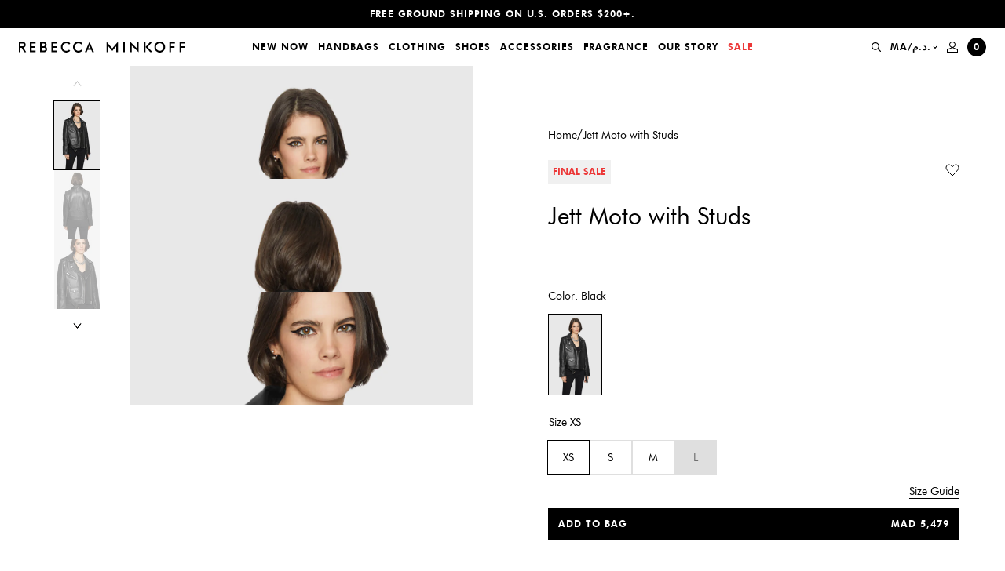

--- FILE ---
content_type: text/html; charset=utf-8
request_url: https://www.rebeccaminkoff.com/en-ma/products/jett-moto
body_size: 63833
content:















<!doctype html>
<html lang="en">
<head>
  

  <meta charset="utf-8">
<meta http-equiv="X-UA-Compatible" content="IE=edge">
<meta name="viewport" content="width=device-width,initial-scale=1,maximum-scale=1">
<meta name="theme-color" content="">
<meta name="format-detection" content="telephone=no">
<link rel="apple-touch-icon" sizes="57x57" href="//www.rebeccaminkoff.com/cdn/shop/files/favicon_1_256x256_crop_center_73cd3dbb-6d48-4804-bd3a-4a5137027f79_57x57.png?v=1633455745">
<link rel="apple-touch-icon" sizes="60x60" href="//www.rebeccaminkoff.com/cdn/shop/files/favicon_1_256x256_crop_center_73cd3dbb-6d48-4804-bd3a-4a5137027f79_60x60.png?v=1633455745">
<link rel="apple-touch-icon" sizes="72x72" href="//www.rebeccaminkoff.com/cdn/shop/files/favicon_1_256x256_crop_center_73cd3dbb-6d48-4804-bd3a-4a5137027f79_72x72.png?v=1633455745">
<link rel="apple-touch-icon" sizes="76x76" href="//www.rebeccaminkoff.com/cdn/shop/files/favicon_1_256x256_crop_center_73cd3dbb-6d48-4804-bd3a-4a5137027f79_76x76.png?v=1633455745">
<link rel="apple-touch-icon" sizes="114x114" href="//www.rebeccaminkoff.com/cdn/shop/files/favicon_1_256x256_crop_center_73cd3dbb-6d48-4804-bd3a-4a5137027f79_114x114.png?v=1633455745">
<link rel="apple-touch-icon" sizes="120x120" href="//www.rebeccaminkoff.com/cdn/shop/files/favicon_1_256x256_crop_center_73cd3dbb-6d48-4804-bd3a-4a5137027f79_120x120.png?v=1633455745">
<link rel="apple-touch-icon" sizes="144x144" href="//www.rebeccaminkoff.com/cdn/shop/files/favicon_1_256x256_crop_center_73cd3dbb-6d48-4804-bd3a-4a5137027f79_144x144.png?v=1633455745">
<link rel="apple-touch-icon" sizes="152x152" href="//www.rebeccaminkoff.com/cdn/shop/files/favicon_1_256x256_crop_center_73cd3dbb-6d48-4804-bd3a-4a5137027f79_152x152.png?v=1633455745">
<link rel="apple-touch-icon" sizes="180x180" href="//www.rebeccaminkoff.com/cdn/shop/files/favicon_1_256x256_crop_center_73cd3dbb-6d48-4804-bd3a-4a5137027f79_180x180.png?v=1633455745">
<link rel="icon" type="image/png" sizes="192x192"  href="//www.rebeccaminkoff.com/cdn/shop/files/favicon_1_256x256_crop_center_73cd3dbb-6d48-4804-bd3a-4a5137027f79_192x192.png?v=1633455745">
<link rel="icon" type="image/png" sizes="32x32" href="//www.rebeccaminkoff.com/cdn/shop/files/favicon_1_256x256_crop_center_73cd3dbb-6d48-4804-bd3a-4a5137027f79_32x32.png?v=1633455745">
<link rel="icon" type="image/png" sizes="96x96" href="//www.rebeccaminkoff.com/cdn/shop/files/favicon_1_256x256_crop_center_73cd3dbb-6d48-4804-bd3a-4a5137027f79_96x96.png?v=1633455745">
<link rel="icon" type="image/png" sizes="16x16" href="//www.rebeccaminkoff.com/cdn/shop/files/favicon_1_256x256_crop_center_73cd3dbb-6d48-4804-bd3a-4a5137027f79_16x16.png?v=1633455745">
<meta name="msapplication-TileColor" content="#eb329f">
<meta name="msapplication-TileImage" content="//www.rebeccaminkoff.com/cdn/shop/files/favicon_1_256x256_crop_center_73cd3dbb-6d48-4804-bd3a-4a5137027f79_144x144.png?v=1633455745">

<meta name="google-site-verification" content="vAdrUlgLHv4Po1K4Ic5t_0hOl_92Meenc-eUTTJwqn4" />

<link rel="canonical" href="https://www.rebeccaminkoff.com/en-ma/products/jett-moto">

<title>
  Jett Moto with Studs
  
  
  
    &ndash; Rebecca Minkoff
  
</title><meta name="description" content="Made from supple black leather, Jett Moto is slim fitting throughout and is detailed with notch lapels, polished metal hardware, and multiple zip pockets. Throw it over your favorite flowy dress for effortless fall vibes. Style #: H2110191 Genuine leather Front pockets Silver hardware Zip closure Professional leather c">

  


<meta property="og:site_name" content="Rebecca Minkoff">
<meta property="og:url" content="https://www.rebeccaminkoff.com/en-ma/products/jett-moto"><meta property="og:title" content="Jett Moto with Studs">
<meta property="og:type" content="product">
<meta property="og:description" content="Made from supple black leather, Jett Moto is slim fitting throughout and is detailed with notch lapels, polished metal hardware, and multiple zip pockets. Throw it over your favorite flowy dress for effortless fall vibes. Style #: H2110191 Genuine leather Front pockets Silver hardware Zip closure Professional leather c">
<meta property="product:availability" content="instock">
  <meta property="product:price:amount" content="5,479.00">
  <meta property="product:price:currency" content="USD"><meta property="og:image" content="http://www.rebeccaminkoff.com/cdn/shop/products/H2110191-JETTMOTOJACKET-BLACK-A.jpg?v=1754354421">
<meta property="og:image:secure_url" content="https://www.rebeccaminkoff.com/cdn/shop/products/H2110191-JETTMOTOJACKET-BLACK-A.jpg?v=1754354421">
<meta property="og:image:width" content="1000">
      <meta property="og:image:height" content="1500">
      <meta property="og:image:alt" content="Jett Moto with Studs"><meta property="og:image" content="http://www.rebeccaminkoff.com/cdn/shop/products/H2110191-JETTMOTOJACKET-BLACK-B.jpg?v=1754354421">
<meta property="og:image:secure_url" content="https://www.rebeccaminkoff.com/cdn/shop/products/H2110191-JETTMOTOJACKET-BLACK-B.jpg?v=1754354421">
<meta property="og:image:width" content="1000">
      <meta property="og:image:height" content="1500">
      <meta property="og:image:alt" content="Jett Moto with Studs"><meta property="og:image" content="http://www.rebeccaminkoff.com/cdn/shop/products/H2110191-JETTMOTOJACKET-BLACK-C.jpg?v=1754354421">
<meta property="og:image:secure_url" content="https://www.rebeccaminkoff.com/cdn/shop/products/H2110191-JETTMOTOJACKET-BLACK-C.jpg?v=1754354421">
<meta property="og:image:width" content="1000">
      <meta property="og:image:height" content="1497">
      <meta property="og:image:alt" content="Jett Moto with Studs">

<meta name="twitter:site" content="@">
<meta name="twitter:card" content="summary_large_image"><meta name="twitter:title" content="Jett Moto with Studs">
<meta name="twitter:description" content="Made from supple black leather, Jett Moto is slim fitting throughout and is detailed with notch lapels, polished metal hardware, and multiple zip pockets. Throw it over your favorite flowy dress for effortless fall vibes. Style #: H2110191 Genuine leather Front pockets Silver hardware Zip closure Professional leather c">


  <style>
  /**
  * Insert your styles with Liquid below.
  *
  * Import additional stylesheets into this sheet using CSS imports:
  * @import url('./global/form.scss');
  */

  @font-face {
    font-family: 'Futura';
    src: url('//www.rebeccaminkoff.com/cdn/shop/t/406/assets/Futura_Book.woff2?v=62423473247160444971765986615') format("woff2"),
        url('//www.rebeccaminkoff.com/cdn/shop/t/406/assets/Futura_Book.woff?v=114936392996038235101765986615') format("woff"),
        url('//www.rebeccaminkoff.com/cdn/shop/t/406/assets/Futura_Book.ttf?v=117829015596988159531765986615') format("truetype");
    font-weight: normal;
    font-style: normal;
    font-display: swap;
  }

  @font-face {
    font-family: 'Futura';
    src: url('//www.rebeccaminkoff.com/cdn/shop/t/406/assets/FuturaPTBook_Medium.woff?v=136840781826295117601765986615') format("woff");
    font-weight: 500;
    font-style: normal;
    font-display: swap;
  }


  @font-face {
    font-family: 'Futura';
    src: url('//www.rebeccaminkoff.com/cdn/shop/t/406/assets/Futura_Heavy.woff2?v=53891005279616551731765986615') format("woff2"),
        url('//www.rebeccaminkoff.com/cdn/shop/t/406/assets/Futura_Heavy.woff?v=39840936465895118601765986615') format("woff"),
        url('//www.rebeccaminkoff.com/cdn/shop/t/406/assets/Futura_Heavy.ttf?v=119343359508377622441765986615') format("truetype");
    font-weight: 900;
    font-style: normal;
    font-display: swap;
  }
</style>

  <!-- Critical CSS -->

    <style>.background-color.background-color--brand-primary{background-color:#000}.background-color.background-color--brand-secondary{background-color:#637381}.background-color.background-color--background-dark{background-color:#000}.background-color.background-color--background-light{background-color:#f6f6f6}.background-color.background-color--background-white{background-color:#fff}.background-color.background-color--text-primary{background-color:#000}.background-color.background-color--text-secondary{background-color:#303030}.background-color.background-color--text-light{background-color:#707070}.background-color.background-color--text-inverse{background-color:#fff}.background-color.background-color--black{background-color:#000}.background-color.background-color--darkgrey{background-color:#606060}.background-color.background-color--offblack{background-color:#333}.background-color.background-color--grey{background-color:#909090}.background-color.background-color--lightgrey{background-color:#f0f0f0}.background-color.background-color--lightgrey-transparent{background-color:hsla(0,0%,44%,.07)}.background-color.background-color--peach{background-color:#f8f3ec}.background-color.background-color--white{background-color:#fff}.background-color.background-color--success_green{background-color:#4bb543}.background-color.background-color--error_red,.background-color.background-color--red{background-color:#ec3737}.text-color.text-color--brand-primary{color:#000}.text-color.text-color--brand-secondary{color:#637381}.text-color.text-color--background-dark{color:#000}.text-color.text-color--background-light{color:#f6f6f6}.text-color.text-color--background-white{color:#fff}.text-color.text-color--text-primary{color:#000}.text-color.text-color--text-secondary{color:#303030}.text-color.text-color--text-light{color:#707070}.text-color.text-color--text-inverse{color:#fff}.text-color.text-color--black{color:#000}.text-color.text-color--darkgrey{color:#606060}.text-color.text-color--offblack{color:#333}.text-color.text-color--grey{color:#909090}.text-color.text-color--lightgrey{color:#f0f0f0}.text-color.text-color--lightgrey-transparent{color:hsla(0,0%,44%,.07)}.text-color.text-color--peach{color:#f8f3ec}.text-color.text-color--white{color:#fff}.text-color.text-color--success_green{color:#4bb543}.text-color.text-color--error_red,.text-color.text-color--red{color:#ec3737}.text-left,.text-start{text-align:start}.text-center{text-align:center}.text-end,.text-right{text-align:end}body{overflow-x:hidden}.container{margin:0 auto;max-width:1250px;padding:0 1.6rem;width:100%}@media(min-width:48em){.container{padding:0 3.2rem}}@media(min-width:64em){.container{padding:0 5.6rem}}.no-padding{padding:0}.no-padding-block-start,.no-padding-top{-webkit-padding-before:0;padding-block-start:0}.no-padding-block-end,.no-padding-bottom{-webkit-padding-after:0;padding-block-end:0}.no-margin{margin:0}.no-margin-block-start,.no-margin-top{-webkit-margin-before:0;margin-block-start:0}.no-margin-block-end,.no-margin-bottom{-webkit-margin-after:0;margin-block-end:0}@media(min-width:69.375em){.smalldesktop-offset-top{-webkit-margin-before:var(--header-height);margin-block-start:var(--header-height)}}.flex-justify-center{justify-content:center}.flex-justify-end{justify-content:flex-end}.flex-justify-start{justify-content:flex-start}.flex-align-center{align-items:center}.flex-align-end{align-items:flex-end}.flex-align-start{align-items:flex-start}.critical-hide{display:inline;display:initial}.critical-clear{opacity:1;opacity:initial}.main-content .shopify-section{display:inline;display:initial}body:not(.template-index) .main-content{opacity:1;opacity:initial}.no-js:not(html){display:none}.no-js .no-js:not(html){display:inline;display:initial}.no-js .js{display:none}.is-hidden,.visually-hidden{clip:rect(0 0 0 0);border:0;-webkit-clip-path:inset(100%);clip-path:inset(100%);height:1px;margin:-1px;overflow:hidden;padding:0;position:absolute;white-space:nowrap;width:1px}.breadcrumb__list{display:flex;flex-wrap:wrap;gap:5px}.breadcrumb__link{color:#000;font-size:1.4rem}.Collection__breadcrumb{-webkit-padding-before:1.2rem;padding-block-start:1.2rem;padding-inline:1.2rem}@media(min-width:48em){.Collection__breadcrumb{-webkit-padding-before:1.6rem;padding-block-start:1.6rem;padding-inline:2.4rem}}a,body,div,form,h2,h3,header,html,iframe,img,label,li,nav,p,span,table,tbody,td,tr,u,ul{border:0;font:inherit;font-size:100%;margin:0;padding:0;vertical-align:baseline}body,h2,h3{font-family:Futura,sans-serif}.Swatch.productForm{border-color:#000;height:22px;margin-right:12px;width:22px}.Swatch.productForm .Swatch__inset{height:18px;width:18px}:root{--swiper-navigation-size:44px;--swiper-theme-color:#007aff}.swiper-container{list-style:none;margin-left:auto;margin-right:auto;overflow:hidden;padding:0;position:relative;z-index:1}.swiper-wrapper{box-sizing:content-box;display:flex;transform:translateZ(0);z-index:1}.swiper-slide,.swiper-wrapper{height:100%;position:relative;width:100%}.swiper-slide{flex-shrink:0}.swiper-scrollbar{background:rgba(0,0,0,.1);border-radius:10px;position:relative;touch-action:none}a,body,div,form,h1,h2,h3,header,html,iframe,img,label,li,nav,p,span,table,tbody,td,tr,u,ul{border:0;font:inherit;font-size:100%;margin:0;padding:0;vertical-align:baseline}header,nav{display:block}body{font-size:1.6rem;font-style:normal;font-weight:400;line-height:1;margin:0}ul{list-style:none}table{border-collapse:collapse;border-spacing:0}html{-webkit-text-size-adjust:100%;text-size-adjust:100%;font-size:62.5%;letter-spacing:0;line-height:1.15}main{display:block}h1{font-size:2em;margin:.67em 0}a{background-color:transparent;text-decoration:none}img{border-style:none}button,input,select{font-family:inherit;font-size:100%;line-height:1.15;margin:0}button,input{overflow:visible}button,select{text-transform:none}[type=submit],button{-webkit-appearance:button;background-color:transparent;border:0;border-radius:0;margin:0;padding:0}[type=submit]::-moz-focus-inner,button::-moz-focus-inner{border-style:none;padding:0}[type=submit]:-moz-focusring,button:-moz-focusring{outline:1px dotted ButtonText}[type=checkbox]{box-sizing:border-box;padding:0}::-webkit-file-upload-button{-webkit-appearance:button;font:inherit}body,h1,h2,h3{font-family:Futura,sans-serif}body,button,input,select{-webkit-font-smoothing:antialiased;-webkit-text-size-adjust:100%;text-size-adjust:100%}.btn-link,.rmh2,.rmh3,.rmh4,.rmp,.rmp-small{font-family:Futura,sans-serif}.btn-link{font-size:1.2rem;font-style:normal;font-weight:900;letter-spacing:1px;line-height:18px;text-transform:uppercase}.rmh2{font-size:3rem;line-height:35px}.rmh3{font-size:2.4rem;line-height:28px}.rmh4{font-size:2rem;line-height:23px}.rmp{font-size:1.4rem;line-height:17px}.rmp-small{font-size:1.2rem;line-height:14px}.btn-main,.btn-main-large{background-color:#000;color:#fff;height:40px;width:100%}.btn-main-large[disabled]{background-color:#606060}.btn-main-large{height:48px}.input{background-color:transparent;border:0;border-bottom:1px solid #000;border-radius:0;display:block;margin-bottom:12px;outline:0;padding:12px 0;width:100%}.select{-moz-appearance:none;-webkit-appearance:none;appearance:none}.selectWrap{position:relative}.selectIcon{position:absolute;right:0;top:50%;transform:translateY(-50%)}body,html{height:100%}.skipLink{background:#fff;color:#000;left:0;padding:5px;position:absolute;top:0;transform:translateY(-100%);z-index:-1}.Header{z-index:500}.Header,.Underlay{left:0;position:fixed;top:0;width:100%}.Underlay{background-color:rgba(0,0,0,.3);height:100%;opacity:0;visibility:hidden;z-index:-1}.MobileNavUnderlay{display:none}@media(min-width:600px){.MobileNavUnderlay{display:block}}.HeaderSpacer{min-height:var(--mobile-header-offset)}@media(min-width:1250px){.HeaderSpacer{min-height:var(--header-offset)}}.CountdownTimer{display:none}.SlideOut{height:calc(100% - 84px);top:84px}.Promobar{background-color:#000;box-sizing:border-box;max-height:36px;overflow:hidden;padding:0 24px}.Promobar__container{height:100%}.Promobar__slide,.Promobar__wrapper{-ms-flex-align:center;align-items:center}.Promobar__slide{-ms-flex-pack:center;display:flex;flex-flow:row wrap;height:36px;justify-content:center}.Promobar a{color:#fff;font-size:1rem;line-height:12px;text-align:center}@media(min-width:414px){.Promobar a{font-size:1.2rem;line-height:18px}}.Navigation{-ms-flex-align:center;-ms-flex-pack:initial;align-items:center;background-color:#fff;display:flex;flex-flow:row wrap;height:48px;justify-content:initial;padding:0 12px;position:relative}.Navigation__logo{display:none}.Navigation__logo a{display:flex;max-width:212px}.Navigation__mobileMenuBtn{min-width:30px}.Navigation__mobileMenuBtn button{-ms-flex-align:center;align-items:center;display:flex;flex-flow:row wrap;justify-content:flex-start;padding:10px 0;width:100%}.Navigation__mobileCloseBtn{display:none;height:100%;left:0;position:absolute;top:0;width:44px}.Navigation__mobileCloseBtn button{background-color:#f0f0f0;justify-content:center;width:100%}.Navigation__actions,.Navigation__mobileCloseBtn button{-ms-flex-align:center;align-items:center;display:flex;flex-flow:row wrap;height:100%}.Navigation__actions{justify-content:flex-end;min-width:30px}.Navigation__actions--search{padding-right:6px}.Navigation__actions--currencySelector,.Navigation__actions--search{-ms-flex-align:center;-ms-flex-pack:center;align-items:center;display:none;flex-flow:row wrap;height:100%;justify-content:center}.Navigation__actions--currencySelector{padding:0 6px}.Navigation__actions--currencySelector svg{margin-left:2px}.Navigation__actions--account{display:none;padding:0 6px}.Navigation__actions--account,.Navigation__actions--cart{-ms-flex-align:center;-ms-flex-pack:center;align-items:center;flex-flow:row wrap;height:100%;justify-content:center}.Navigation__actions--cart{display:flex;padding-left:6px}.Navigation__mobileLogo{-ms-flex-align:center;align-items:center;flex:1;flex-flow:row wrap;justify-content:center}.Navigation__cartCount,.Navigation__mobileLogo,.Navigation__mobileLogo a{display:flex}.Navigation__cartCount{-ms-flex-align:center;-ms-flex-pack:center;align-items:center;background-color:#000;border-radius:50%;flex-flow:row wrap;height:24px;justify-content:center;width:24px}.Navigation__cartCount span{color:#fff!important}@media(min-width:1110px){.Navigation{padding:0 24px}.Navigation__mobileLogo,.Navigation__mobileMenuBtn{display:none}.Navigation__logo{display:block}.Navigation__actions--account,.Navigation__actions--cart,.Navigation__actions--currencySelector,.Navigation__actions--search{display:flex}}.NavigationMenuDesktop{display:none;flex:1;height:100%}.NavigationMenuDesktop__nav{height:100%}.NavigationMenuDesktop__navList{-ms-flex-align:center;-ms-flex-pack:center;align-items:center;display:flex;flex-flow:row wrap;height:100%;justify-content:center}.NavigationMenuDesktop__linkWrap{height:100%}.NavigationMenuDesktop__link{-ms-flex-align:center;-ms-flex-pack:center;align-items:center;color:#000;display:flex;flex-flow:row wrap;height:100%;justify-content:center;padding:0 6px}.NavigationMenuDesktop__drawer{background-color:#fff;left:0;min-height:0;overflow:hidden;position:absolute;top:100%;width:100%}.NavigationMenuDesktop__subNav{-ms-flex-pack:center;box-sizing:border-box;height:100%;justify-content:center;left:0;opacity:0;padding:10px 0;position:absolute;top:0;visibility:hidden;width:100%}.NavigationMenuDesktop__subNav,.NavigationMenuDesktop__subNavLinks{-ms-flex-align:start;align-items:flex-start;display:flex;flex-flow:row wrap}.NavigationMenuDesktop__subNavLinks{justify-content:initial;margin-top:14px}.NavigationMenuDesktop__linkColumn{min-width:150px;padding:0 5px}.NavigationMenuDesktop__linkColumn__subNavTitle{display:block;margin-bottom:24px}.NavigationMenuDesktop__linkColumn li{padding-bottom:12px}.NavigationMenuDesktop__linkColumn a{color:#000}.NavigationMenuDesktop__linkColumn a span{position:relative}.NavigationMenuDesktop__linkColumn a span:before{background-color:#000;bottom:0;content:'';height:1px;left:0;position:absolute;right:0;transform:scaleX(0);transform-origin:right center}.NavigationMenuDesktop__subNavImgLinks{-ms-flex-align:start;align-items:flex-start;display:flex;flex-flow:row wrap;justify-content:initial}.NavigationMenuDesktop__subNavImgLink{margin:0 5px;position:relative}.NavigationMenuDesktop__subNavImgLink__sublinkTextOverlay{-ms-flex-align:center;-ms-flex-pack:center;align-items:center;display:flex;flex-flow:row wrap;height:100%;justify-content:center;left:0;position:absolute;top:0;width:100%}.NavigationMenuDesktop__subNavImgLink__sublinkTextOverlay span{font-style:normal;letter-spacing:1px;line-height:38px;text-align:center;text-transform:capitalize}.NavigationMenuDesktop__subNavImgLink img{max-height:100%;vertical-align:middle}.NavigationMenuDesktop__subNavImgLink .showTextShadow{text-shadow:0 2px 20px rgba(0,0,0,.2)}@media(min-width:1110px){.NavigationMenuDesktop{display:block}}.NavigationMenuMobile{background-color:#f0f0f0;left:-100%;overflow:hidden;position:fixed;width:100%}.NavigationMenuMobile__container{height:100%;overflow-x:hidden}.NavigationMenuMobile__navAndSearchContainer{height:calc(100% - 120px);overflow-x:hidden;overflow-y:auto;position:relative}.NavigationMenuMobile__item{border-bottom:1px solid #dadada}.NavigationMenuMobile__item a,.NavigationMenuMobile__item button{-ms-flex-align:center;align-items:center;color:#000;display:flex;flex-flow:row wrap;justify-content:space-between;padding:24px;width:100%}.NavigationMenuMobile__actions{padding:24px}.NavigationMenuMobile__actions--currencySelector{color:#000;display:block;margin-bottom:24px}.NavigationMenuMobile__actions--account{color:#000;display:block}.NavigationMenuMobile__subContainer{background-color:#f0f0f0;box-sizing:border-box;height:100%;left:100%;padding:0 0 4px;position:absolute;top:0;width:100%}.NavigationMenuMobile__backBtnWrap{padding:24px}.NavigationMenuMobile__backBtn{-ms-flex-align:center;align-items:center;display:flex;flex-flow:row wrap;justify-content:initial}.NavigationMenuMobile__backBtn svg{margin-right:6.5px}.NavigationMenuMobile__backBtn path{stroke:#606060}.NavigationMenuMobile__backBtn span{color:#606060}.NavigationMenuMobile__subNavWrap{height:calc(100% - 66px);overflow-x:hidden;overflow-y:auto;padding:0 24px}.NavigationMenuMobile__subNav li{padding-bottom:24px}.NavigationMenuMobile__subNav__spaceTop{padding-top:12px}.NavigationMenuMobile__subNav a{color:#000}.NavigationMenuMobile__accountLoginRegisterWrap{padding-top:12px}.NavigationMenuMobile__imgLink{display:block;margin-bottom:12px;position:relative}.NavigationMenuMobile__imgLink__sublinkTextOverlay{-ms-flex-align:center;-ms-flex-pack:center;align-items:center;display:flex;flex-flow:row wrap;height:100%;justify-content:center;left:0;position:absolute;top:0;width:100%}.NavigationMenuMobile__imgLink__sublinkTextOverlay span{font-style:normal;letter-spacing:1px;line-height:38px;text-align:center;text-transform:capitalize}.NavigationMenuMobile__imgLink img{vertical-align:middle;width:100%}.NavigationMenuMobile__imgLink .showTextShadow{text-shadow:0 2px 20px rgba(0,0,0,.2)}.NavigationMenuMobile__mobileSearchContainer,.NavigationMenuMobile__mobileSearchContainer--results{display:none}.NavigationMenuMobile__searchTitle{display:block;padding:24px}.NavigationMenuMobile__searchResults{-ms-flex-align:initial;align-items:initial;display:flex;flex-flow:row wrap;justify-content:initial}.NavigationMenuMobile__searchItem{color:#000;width:50%}.NavigationMenuMobile__searchItem img{max-width:100%;width:100%}.NavigationMenuMobile__searchItem__title{display:block;margin:6px 0;padding:0 12px}.NavigationMenuMobile__searchItem__price{display:block;margin-bottom:12px;padding:0 12px}@media(min-width:600px){.NavigationMenuMobile{left:-375px;width:375px}.NavigationMenuMobile__subContainer{left:375px;width:375px}}.SearchDesktop{background-color:#fff;left:0;max-height:0;overflow:hidden;position:absolute;top:100%;width:100%}.SearchDesktop__container{margin:0 auto;max-width:1040px;opacity:0;padding:36px 0;width:100%}.SearchDesktop__form{-ms-flex-align:center;-ms-flex-pack:initial;align-items:center;border-bottom:1px solid #000;display:flex;flex-flow:row wrap;height:40px;justify-content:initial;margin-bottom:36px}.SearchDesktop__form input{border:0;box-sizing:border-box;height:100%;outline:0;padding-bottom:12px;width:calc(100% - 30px)}.SearchDesktop__form button{-ms-flex-align:center;-ms-flex-pack:end;align-items:center;display:flex;flex-flow:row wrap;height:100%;justify-content:flex-end;width:30px}.SearchDesktop__title{display:block;margin-bottom:24px}.SearchDesktop__resultsContainer{grid-column-gap:10px;display:grid;grid-template-columns:repeat(5,1fr)}.SearchDesktop__item{color:#000}.SearchDesktop__item__img{-ms-flex-align:center;align-items:center;background-color:#f0f0f0;display:flex;flex-flow:row wrap;justify-content:center;min-height:300px}.SearchDesktop__item img{max-height:100%;width:100%}.SearchDesktop__item__title{display:block;margin:6px 0;min-height:36px}.SearchDesktop__results{display:none}.SearchMobile__form{-ms-flex-align:center;-ms-flex-pack:initial;align-items:center;border-bottom:1px solid #000;box-sizing:border-box;display:flex;flex-flow:row wrap;height:64px;justify-content:initial;padding:0 24px}.SearchMobile__form input{background-color:transparent;border:0;border-radius:0;color:#606060;font-size:1.4rem;font-weight:400;height:100%;outline:0;padding:0;width:calc(100% - 30px)}.SearchMobile__form input:input-placeholder{opacity:1}.SearchMobile__form input::input-placeholder,.SearchMobile__form input:input-placeholder{color:#606060}.SearchMobile__form button{-ms-flex-align:center;-ms-flex-pack:end;align-items:center;display:flex;flex-flow:row wrap;height:100%;justify-content:flex-end;width:30px}.AccountSlider{background-color:#fff;padding-top:24px;position:fixed;right:-375px;width:375px}.AccountLoginRegister{padding:0 24px}.AccountLoginRegister__title{margin-bottom:36px}.AccountLoginRegister__buttons{margin-bottom:24px}.AccountLoginRegister__btn{border-bottom:1px solid transparent;color:#000}.AccountLoginRegister__btn.activeForm{border-color:#000}.AccountLoginRegister__btn:first-child{margin-right:33px}.AccountLoginRegister__formWrap{display:none}.AccountLoginRegister__formWrap.activeForm{display:block}.AccountLoginRegister--modal{padding:0 12px}@media(min-width:768px){.AccountLoginRegister--modal{padding:0}}.AccountLoginRegister--modal .AccountLoginRegister__title{display:none}.AccountLoginRegister--modal .AccountLoginRegister__buttons{display:flex;justify-content:center;margin-bottom:36px}.AccountLogin__formTitle{display:none;margin-bottom:12px}.AccountLogin__submit{margin:12px 0}.AccountLogin__resetBtn{border-bottom:1px solid #000;color:#000}.AccountLogin__formWrap{display:none}.AccountLogin__formWrap.activeForm{display:block}.AccountRegister__formTitle{display:none;margin-bottom:12px}.AccountRegister__checkboxInputWrap{margin:24px 0}.AccountRegister__checkboxLabel{justify-content:initial}.AccountRegister__checkboxLabel,.AccountRegister__fakeCheckbox{-ms-flex-align:center;align-items:center;display:flex;flex-flow:row wrap}.AccountRegister__fakeCheckbox{-ms-flex-pack:center;border:1px solid #000;height:18px;justify-content:center;margin-right:9px;width:18px}.AccountRegister__check,.AccountRegister__checkbox{display:none}.AccountRegister__checkbox:checked~.AccountRegister__checkboxLabel .AccountRegister__check{display:block}.GlobaleSlider{background-color:#fff;padding-top:24px;position:fixed;right:-375px;width:375px}.GlobaleCurrencySwitcher{padding:0 24px}.GlobaleCurrencySwitcher__text{margin:12px 0 36px}.GlobaleCurrencySwitcher__submit{margin-top:12px}.GlobaleCurrencySwitcher__select{color:#000}.Footer__signUpSuccess{color:#fff;display:none;margin-top:6px}.Footer__signUpError{color:#ec3737;display:none;margin-top:6px}.Swatch{-ms-flex-align:center;-ms-flex-pack:center;align-items:center;border:1px solid transparent;border-radius:50%;box-sizing:border-box;display:flex;flex-flow:row wrap;height:14px;justify-content:center;margin-right:12px;width:14px}.Swatch__inset{background-position:50%;background-repeat:no-repeat;background-size:cover;border-radius:50%;height:10px;width:10px}.Swatch.productForm,.Swatch.productFormFixed{border-color:#000;height:22px;margin-right:5px;width:22px}.Swatch.productForm .Swatch__inset,.Swatch.productFormFixed .Swatch__inset{height:18px;width:18px}.Swatch.productFormFixed{border-color:transparent;margin-right:0}.MiniCart{background-color:#fff;height:100%;position:fixed;right:-100%;top:0;width:100%;z-index:900}.MiniCart__header{border-bottom:1px solid #000;box-sizing:border-box;height:93px;padding:24px;position:relative}.MiniCart__title{margin-bottom:6px}.MiniCart__title.isEmpty{display:none}.MiniCart__close{position:absolute;right:24px;top:24px}.MiniCart__body{height:calc(100% - 259px);overflow-y:auto;padding:0 24px}.MiniCart__emptyBody{display:none;padding-top:36px}.MiniCart__items{padding-bottom:24px}.MiniCart__footer{border-top:1px solid #000;box-sizing:border-box;height:166px;padding:20px 24px 24px}.MiniCart__total{-ms-flex-align:center;align-items:center;display:flex;flex-flow:row wrap;justify-content:space-between;margin-bottom:24px}.MiniCart__shippingText{margin-top:12px;text-align:center}.MiniCart.emptyCart .MiniCart__title.notEmpty{display:none}.MiniCart.emptyCart .MiniCart__emptyBody,.MiniCart.emptyCart .MiniCart__title.isEmpty{display:block}.MiniCart.emptyCart .MiniCart__items,.MiniCartUnderlay{display:none}@media(min-width:600px){.MiniCart{right:-375px;width:375px}.MiniCartUnderlay{display:block}}.LoginModal{background-color:#fff;background-repeat:no-repeat;background-size:cover;box-sizing:border-box;left:50%;margin:0 auto;min-width:325px;opacity:0;padding:60px 0;position:fixed;top:50%;transform:translate(-50%,-50%);visibility:hidden;z-index:-1}@media(min-width:768px){.LoginModal{min-width:600px;padding:60px 135px}}.LoginModal__close{position:absolute;right:20px;top:20px}.LoginModal__header{margin-bottom:36px;padding:0 60px;text-align:center}@media(min-width:768px){.LoginModal__header{padding:0}}.LoginModal__title{margin-bottom:4px}.ExclusionModal{background-color:#fff;background-repeat:no-repeat;background-size:cover;box-sizing:border-box;left:50%;margin:0 auto;max-width:675px;min-width:325px;opacity:0;padding:80px 0;position:fixed;top:50%;transform:translate(-50%,-50%);visibility:hidden;z-index:-1}@media(min-width:768px){.ExclusionModal{min-width:600px;padding:120px 60px}}.ExclusionModal__close{position:absolute;right:20px;top:20px}.ExclusionModal__content{padding:0 24px;text-align:center}@media(min-width:768px){.ExclusionModal__content{padding:0}}.ExclusionModal__header{margin-bottom:12px}.MobileImageSlider{background-color:#f0f0f0;opacity:0;padding-bottom:150%;position:relative}.MobileImageSlider__container{position:absolute;width:100%}.MobileImageSlider__swiperButton{-ms-flex-align:center;align-items:center;display:flex;flex-flow:row wrap;justify-content:center;outline:0;padding:10px 0;position:absolute;top:50%;transform:translateY(-50%);z-index:1}.MobileImageSlider__swiperButton svg{height:15px;width:10px}.MobileImageSlider__swiperButton.prev{left:24px;padding-right:10px}.MobileImageSlider__swiperButton.next{padding-left:10px;right:24px}.MobileImageSlider__image{opacity:0;vertical-align:middle;width:100%}@media(min-width:768px){.MobileImageSlider{display:none}}.ProductImageFormGrid{-ms-flex-align:initial;align-items:initial;display:flex;flex-flow:row wrap;justify-content:center}.ProductImageFormGrid__item.productFormItem{background-color:#fff;display:block;width:100%}.ProductImageFormGrid__image{opacity:0;vertical-align:middle;width:100%}.ProductImageFormGrid__image-carousel{opacity:0}.ProductImageFormGrid__image-carousel.is-active{opacity:1}@media(min-width:768px){.ProductImageFormGrid__item{display:block}.ProductImageFormGrid__item.productFormItem{width:50%}}.ProductForm__tag{background-color:#f0f0f0;margin-right:6px;padding:6px}.ProductForm__tag span{letter-spacing:normal}.ProductForm__tag--promo{-webkit-margin-after:1.6rem;display:inline-block;font-size:1.4rem;line-height:18px;margin-block-end:1.6rem;padding:.4rem}.ProductForm__apps{margin-bottom:12px;position:relative}.ProductForm__apps,.ProductForm__yotpoReviewsBtn{-ms-flex-align:center;align-items:center;display:flex;flex-flow:row wrap;justify-content:initial}.ProductForm__yotpoReviewsBtn{margin-top:12px;width:100%}@media(min-width:1024px){.ProductForm__yotpoReviewsBtn{margin-top:0;width:auto}}.ProductForm__wishlistBtn{color:#000;margin-left:auto;right:0;top:6px}.ProductForm__wishlistBtn .addedToWishlist{display:none}.ProductForm__wishlistText{clip:rect(0 0 0 0);border:0;height:1px;margin:-1px;overflow:hidden;padding:0;position:absolute!important;width:1px}.ProductForm__header{margin:0 0 36px}.ProductForm__title{margin:0}.ProductForm__preSubmitContainer{-ms-flex-align:center;align-items:center;display:flex;flex-flow:row wrap;justify-content:space-between;margin:12px 0}.ProductForm__singleOptionSelectors.noSizeGuide{border:0;margin-bottom:24px}.ProductForm__singleOptionSelector{border:0;box-sizing:border-box;margin-bottom:12px;position:relative}.ProductForm__singleOptionSelector:last-child{margin-bottom:0}.ProductForm__singleOptionSelector__option{-ms-flex-align:center;-ms-flex-pack:initial;align-items:center;color:#000;display:flex;flex-flow:row wrap;height:40px;justify-content:initial;padding:0 17px;width:100%}.ProductForm__singleOptionSelector__option.selectedOption{background-color:#f0f0f0;padding:0}.ProductForm__singleOptionSelector__selectedWrap{box-sizing:border-box;height:auto;padding:0;position:relative;text-transform:capitalize;width:100%}.ProductForm__singleOptionSelector__selectedWrap .ProductForm__singleOptionSelector__option{padding:0}.ProductForm__singleOptionSelector__optionsWrap{background-color:#fff;border:1px solid #909090;border-top-color:#000;display:none;left:-1px;top:100%;width:100%}.ProductForm__chevronDown{-ms-flex-align:center;-ms-flex-pack:center;align-items:center;display:flex;flex-flow:row wrap;height:6px;justify-content:center;position:absolute;right:17px;top:50%;transform:translateY(-50%);width:12px}.ProductForm__chevronDown svg{height:100%;width:100%}.ProductForm__actions__productState{display:none}@media(min-width:768px){.ProductForm{margin-top:0}.ProductForm__apps{margin-bottom:3px}}@media(min-width:800px){.ProductForm{margin-top:24px}.ProductForm__apps{margin-bottom:12px}}@media(min-width:1110px){.ProductForm{margin:80px auto 0;max-width:614px;padding:0;position:sticky}.ProductForm__apps{margin-bottom:24px}.ProductForm__header{margin-bottom:60px}.ProductForm__singleOptionSelector{margin-bottom:24px}}.ProductForm .shopify-payment-button__button--unbranded,.ProductForm .shopify-payment-button__more-options{display:none}.ProductFormFixed__optionsContainer{-ms-flex-align:center;-ms-flex-pack:center;align-items:center;background-color:#fff;bottom:-66px;display:flex;flex-flow:row wrap;height:66px;justify-content:center;left:0;position:fixed;width:100%;z-index:250}.ProductFormFixed__singleOptionBtnsWrap{flex:1;flex-flow:row wrap;height:100%}.ProductFormFixed__mainContainer,.ProductFormFixed__singleOptionBtnsWrap{-ms-flex-align:center;align-items:center;display:flex;flex-flow:row wrap;justify-content:initial}.ProductFormFixed__mainContainer{background-color:#fff;border-top:1px solid #f0f0f0;bottom:-78px;flex-flow:row wrap;height:77px;left:0;position:fixed;width:100%;z-index:300}.ProductFormFixed__btnWrap{flex:1;height:100%;padding:0 12px;position:relative}.ProductFormFixed__singleOptionSelector{-ms-flex-align:center;-ms-flex-pack:start;align-items:center;color:#000;display:flex;flex-flow:row wrap;height:100%;justify-content:flex-start;width:100%}.ProductFormFixed__singleOptionSelector svg{position:absolute;right:12px;top:50%;transform:translateY(-50%)}.ProductFormFixed__singleOptionSelector .Swatch{border-color:#000}.ProductFormFixed__optionBtn{color:#000;margin:0 12px;padding:15px 0}.ProductFormFixed__optionBtn.activeOption .Swatch{border-color:#000}.ProductFormSubmit__submit{-ms-flex-align:center;-ms-flex-pack:justify;align-items:center;background-color:#000;border:1px solid #000;color:#fff;display:flex;flex-flow:row wrap;height:40px;justify-content:space-between;margin-bottom:12px;padding:0 12px;text-transform:uppercase;width:100%}.ProductFormSubmit__submit .stateText{display:none}.ProductFormSubmit__priceWrap{-ms-flex-align:center;align-items:center;display:flex;flex-flow:row wrap;justify-content:initial}.ProductFormSubmit__priceCompareAt{color:#909090;margin-right:6px;text-decoration:line-through}.ProductFormSubmit.productFormFixedSubmit{margin-right:12px;width:175px}.ProductFormSubmit.productFormFixedSubmit .ProductFormSubmit__submit{height:48px;margin:0}.ProductFormSubmit.productFormFixedSubmit .ProductFormSubmit__priceCompareAt{display:none}.ProductFormState{margin-top:24px}.ProductFormState__inputWrap{-ms-flex-align:center;-ms-flex-pack:center;align-items:center;border-bottom:1px solid #000;display:flex;flex-flow:row wrap;height:30px;justify-content:center;padding-bottom:6px}.ProductFormState__form__error{color:#ec3737;display:none;margin-top:6px}.ProductFormState__form__success{color:#000;display:none;margin-top:6px}.ProductFormState__input{border:0;box-sizing:border-box;height:100%;margin:0;outline:0;padding:0;width:calc(100% - 30px)}.ProductFormState__input:input-placeholder{opacity:1}.ProductFormState__input::input-placeholder,.ProductFormState__input:input-placeholder{color:#000}.ProductFormState__submit{-ms-flex-pack:end;height:100%;justify-content:flex-end;width:30px}.ProductDescription__buttons,.ProductFormState__submit{-ms-flex-align:center;align-items:center;display:flex;flex-flow:row wrap}.ProductDescription__buttons{justify-content:initial;margin-bottom:12px}.ProductDescription__button{border-bottom:1px solid transparent;color:#000;margin-right:24px}.ProductDescription__button:last-child{margin-right:0}.ProductDescription__button.activeSection{border-color:#000}.ProductDescription__info{display:none}.ProductDescription__info li,.ProductDescription__info p{font-size:1.4rem;line-height:17px}.ProductDescription__info ul{list-style:disc none outside;list-style:initial}.ProductDescription__info li{margin-left:17px}.ProductDescription__info.activeSection{display:block}@media(min-width:768px){.ProductFormSubmit.productFormFixedSubmit{width:256px}.ProductFormSubmit.productFormFixedSubmit .ProductFormSubmit__priceCompareAt{display:block}}.SizeGuide{background-color:#fff;height:100%;overflow-y:auto;position:fixed;right:-100%;top:0;width:100%;z-index:600}.SizeGuide__close{display:flex;height:14px;margin:24px 24px 24px auto;width:14px;z-index:650}.SizeGuide__close svg{height:100%;width:100%}@media(min-width:1024px){.SizeGuide{right:-800px;width:800px}.SizeGuide__close{left:100%;margin:0 24px 0 0;position:sticky;top:24px}.SizeGuide__content{padding-top:46px}}.SizeGuidePage{padding:0 0 60px 24px}.SizeGuidePage__table{margin-bottom:42px}.SizeGuidePage__table:last-child{margin-bottom:0}.SizeGuidePage__tableContainer{padding-bottom:18px}.SizeGuidePage__tableSlide{padding-right:24px;width:680px}.SizeGuidePage__title{margin-bottom:12px;text-align:center}.SizeGuidePage table{table-layout:fixed}.SizeGuidePage td{font-size:1.2rem;line-height:14px;padding:9px 0;text-align:center}.SizeGuidePage td:first-child{background-color:#f0f0f0;width:111px}.SizeGuidePage tr{border-bottom:1px solid rgba(0,0,0,.3)}.SizeGuidePage tr:last-child{border:0}.SizeGuidePage tr:first-child td,.SizeGuidePage tr:last-child td{padding:7px 0}@media(min-width:768px){.SizeGuidePage{padding:0 0 60px}.SizeGuidePage__tableSlide{margin:0 auto;padding-right:0}.SizeGuidePage__scrollbar{display:none}}.SizeGuideUnderlay{display:none}@media(min-width:1024px){.SizeGuideUnderlay{display:block}}.BackInStockPopup{background-color:#fff;box-sizing:border-box;left:50%;margin:0 auto;max-width:350px;opacity:0;padding:60px 12px;position:fixed;top:50%;transform:translate(-50%,-50%);visibility:hidden;width:95%;z-index:-1}.BackInStockPopup__close{position:absolute;right:12px;top:12px}.BackInStockPopup__content{margin:0 auto;max-width:327px;text-align:center;width:100%}.BackInStockPopup__title{margin-bottom:12px}.BackInStockPopup__productInfo{margin:36px 0 12px}.BackInStockPopup__optionContainer{-ms-flex-align:center;align-items:center;display:flex;flex-flow:row wrap;justify-content:space-between;margin:12px 0 24px}.BackInStockPopup__responseText{display:none;margin-top:24px;text-align:center}.BackInStockPopup__submit{margin:12px 0 6px}@media(min-width:768px){.BackInStockPopup{max-width:672px}.BackInStockPopup__close{right:24px;top:24px}}.productSwatch[data-color=black]{background-image:url(https://cdn.accentuate.io/17549245/1655922065378/black.png?v=0)}.shopify-payment-button__button--hidden{visibility:hidden}.shopify-payment-button__button{border:none;border-radius:4px;box-shadow:0 0 0 0 transparent;color:#fff;display:block;font-size:1em;font-weight:400;line-height:1;text-align:center;width:100%}.shopify-payment-button__button[disabled]{opacity:.6}.shopify-payment-button__button--unbranded{background-color:#1990c6;padding:1em 2em}.shopify-payment-button__more-options{background:0 0;border:0;display:block;font-size:1em;margin-top:1em;text-align:center;width:100%}.shopify-payment-button__more-options[disabled]{opacity:.6}</style>
  
  <link href="//www.rebeccaminkoff.com/cdn/shop/t/406/assets/layout.theme.css?v=1755022171794" media="print" onload="this.media='all'" rel="stylesheet">
  <noscript><link href="//www.rebeccaminkoff.com/cdn/shop/t/406/assets/layout.theme.css?v=1755022171794" media="all" rel="stylesheet"></noscript><link href="//www.rebeccaminkoff.com/cdn/shop/t/406/assets/template.product.css?v=1755022171794" media="print" onload="this.media='all'" rel="stylesheet">
  <noscript><link href="//www.rebeccaminkoff.com/cdn/shop/t/406/assets/template.product.css?v=1755022171794" media="all" rel="stylesheet"></noscript>
  

<style type="text/css" id="SwatchesCSS">
  /* Large Set Swatches */
  
    

    .productSwatch[data-color="seduction-red"] {
      background-image: url("https://cdn.accentuate.io/17549245/1732036255298/v_1732036255298/Screenshot-2024-11-19-at-12.10.49 PM.png?v=0");
    }

  
    

    .productSwatch[data-color="veridian"] {
      background-image: url("https://cdn.accentuate.io/17549245/1753902805764/Screenshot-2025-07-30-at-3.13.03%E2%80%AFPM.png?v=1753902805764");
    }

  
    

    .productSwatch[data-color="dark-denim"] {
      background-image: url("https://cdn.accentuate.io/17549245/1755014314595/Screenshot-2025-08-12-at-11.57.32%E2%80%AFAM.png?v=1755014314596");
    }

  
    

    .productSwatch[data-color="lava"] {
      background-image: url("https://cdn.accentuate.io/17549245/1755014348968/Screenshot-2025-08-12-at-11.59.00%E2%80%AFAM.png?v=1755014348968");
    }

  
    

    .productSwatch[data-color="mulberry"] {
      background-image: url("https://cdn.accentuate.io/17549245/1753902850442/Screenshot-2025-07-30-at-3.13.58%E2%80%AFPM.png?v=1753902850442");
    }

  
    

    .productSwatch[data-color="vintage-black"] {
      background-image: url("https://cdn.accentuate.io/17549245/1753902881168/Screenshot-2025-07-30-at-3.14.30%E2%80%AFPM.png?v=1753902881168");
    }

  
    

    .productSwatch[data-color="willow"] {
      background-image: url("https://cdn.accentuate.io/17549245/1753902905541/Screenshot-2025-07-30-at-3.14.56%E2%80%AFPM.png?v=1753902905541");
    }

  
    

    .productSwatch[data-color="sable"] {
      background-image: url("https://cdn.accentuate.io/17549245/1753902951232/Screenshot-2025-07-30-at-3.15.41%E2%80%AFPM.png?v=1753902951232");
    }

  
    

    .productSwatch[data-color="vintage-black"] {
      background-image: url("https://cdn.accentuate.io/17549245/1753903003775/Screenshot-2025-07-30-at-3.16.32%E2%80%AFPM.png?v=1753903003776");
    }

  
    

    .productSwatch[data-color="oro-snake"] {
      background-image: url("https://cdn.accentuate.io/17549245/1753903040634/Screenshot-2025-07-30-at-3.17.09%E2%80%AFPM.png?v=1753903040634");
    }

  
    

    .productSwatch[data-color="silver-tawny"] {
      background-image: url("https://cdn.accentuate.io/17549245/1753903102932/Screenshot-2025-07-30-at-3.18.10%E2%80%AFPM.png?v=1753903102932");
    }

  
    

    .productSwatch[data-color="denim"] {
      background-image: url("https://cdn.accentuate.io/17549245/1753903163402/Screenshot-2025-07-30-at-3.19.08%E2%80%AFPM.png?v=1753903163402");
    }

  
    

    .productSwatch[data-color="dark-olive"] {
      background-image: url("https://cdn.accentuate.io/17549245/1753903204737/Screenshot-2025-07-30-at-3.19.54%E2%80%AFPM.png?v=1753903204737");
    }

  
    

    .productSwatch[data-color="light-natural-black"] {
      background-image: url("https://cdn.accentuate.io/17549245/1748361287988/Screenshot-2025-05-27-at-11.54.36%E2%80%AFAM.png?v=1748361287988");
    }

  
    

    .productSwatch[data-color="fern"] {
      background-image: url("https://cdn.accentuate.io/17549245/1748361313843/Screenshot-2025-05-27-at-11.53.56%E2%80%AFAM.png?v=1748361313843");
    }

  
    

    .productSwatch[data-color="vintage"] {
      background-image: url("https://cdn.accentuate.io/17549245/1748361347548/Screenshot-2025-05-27-at-11.55.26%E2%80%AFAM.png?v=1748361347548");
    }

  
    

    .productSwatch[data-color="blue-denim-fondant"] {
      background-image: url("https://cdn.accentuate.io/17549245/1748361386581/Screenshot-2025-05-27-at-11.56.07%E2%80%AFAM.png?v=1748361386581");
    }

  
    

    .productSwatch[data-color="denim-fondant"] {
      background-image: url("https://cdn.accentuate.io/17549245/1748361423576/Screenshot-2025-05-27-at-11.56.50%E2%80%AFAM.png?v=1748361423576");
    }

  
    

    .productSwatch[data-color="olive"] {
      background-image: url("https://cdn.accentuate.io/17549245/1748361454725/Screenshot-2025-05-27-at-11.57.26%E2%80%AFAM.png?v=1748361454725");
    }

  
    

    .productSwatch[data-color="sesame-black"] {
      background-image: url("https://cdn.accentuate.io/17549245/1743522848855/Screenshot-2025-04-01-at-11.53.22%E2%80%AFAM.png?v=1743522848856");
    }

  
    

    .productSwatch[data-color="straw"] {
      background-image: url("https://cdn.accentuate.io/17549245/1746025114084/Screenshot-2025-04-30-at-10.58.05%E2%80%AFAM.png?v=1746025114084");
    }

  
    

    .productSwatch[data-color="whisper"] {
      background-image: url("https://cdn.accentuate.io/17549245/1746025701270/Screenshot-2025-04-30-at-11.08.13%E2%80%AFAM.png?v=1746025701270");
    }

  
    

    .productSwatch[data-color="spotty-leopard"] {
      background-image: url("https://cdn.accentuate.io/17549245/1746025742042/Screenshot-2025-04-30-at-11.08.50%E2%80%AFAM.png?v=1746025742042");
    }

  
    

    .productSwatch[data-color="black-graphic-ditsy"] {
      background-image: url("https://cdn.accentuate.io/17549245/1746025814774/Screenshot-2025-04-30-at-11.10.01%E2%80%AFAM.png?v=1746025814774");
    }

  
    

    .productSwatch[data-color="periwinkle-shirting-stripe"] {
      background-image: url("https://cdn.accentuate.io/17549245/1746025866489/Screenshot-2025-04-30-at-11.10.48%E2%80%AFAM.png?v=1746025866489");
    }

  
    

    .productSwatch[data-color="periwinkle-ecru-stripe"] {
      background-image: url("https://cdn.accentuate.io/17549245/1746025938903/Screenshot-2025-04-30-at-11.11.56%E2%80%AFAM.png?v=1746025938903");
    }

  
    

    .productSwatch[data-color="coquette"] {
      background-image: url("https://cdn.accentuate.io/17549245/1746025998352/Screenshot-2025-04-30-at-11.13.04%E2%80%AFAM.png?v=1746025998352");
    }

  
    

    .productSwatch[data-color="ultra-pink"] {
      background-image: url("https://cdn.accentuate.io/17549245/1746026073005/Screenshot-2025-04-30-at-11.14.03%E2%80%AFAM.png?v=1746026073005");
    }

  
    

    .productSwatch[data-color="black-textured-stripe"] {
      background-image: url("https://cdn.accentuate.io/17549245/1746026132673/Screenshot-2025-04-30-at-11.15.16%E2%80%AFAM.png?v=1746026132673");
    }

  
    

    .productSwatch[data-color="graphic-stripe"] {
      background-image: url("https://cdn.accentuate.io/17549245/1746026179008/Screenshot-2025-04-30-at-11.15.57%E2%80%AFAM.png?v=1746026179008");
    }

  
    

    .productSwatch[data-color="periwinkle"] {
      background-image: url("https://cdn.accentuate.io/17549245/1746026215724/Screenshot-2025-04-30-at-11.16.43%E2%80%AFAM.png?v=1746026215725");
    }

  
    

    .productSwatch[data-color="bleeker-wash"] {
      background-image: url("https://cdn.accentuate.io/17549245/1746026274308/Screenshot-2025-04-30-at-11.17.34%E2%80%AFAM.png?v=1746026274308");
    }

  
    

    .productSwatch[data-color="twilight"] {
      background-image: url("https://cdn.accentuate.io/17549245/1746026363517/Screenshot-2025-04-30-at-11.19.08%E2%80%AFAM.png?v=1746026363517");
    }

  
    

    .productSwatch[data-color="ecru-stripe-true-black-stripe"] {
      background-image: url("https://cdn.accentuate.io/17549245/1746026428241/Screenshot-2025-04-30-at-11.20.10%E2%80%AFAM.png?v=1746026428242");
    }

  
    

    .productSwatch[data-color="small-twilight-large-white-stripe"] {
      background-image: url("https://cdn.accentuate.io/17549245/1746026459363/Screenshot-2025-04-30-at-11.20.48%E2%80%AFAM.png?v=1746026459363");
    }

  
    

    .productSwatch[data-color="beetroot"] {
      background-image: url("https://cdn.accentuate.io/17549245/1746026495567/Screenshot-2025-04-30-at-11.21.19%E2%80%AFAM.png?v=1746026495567");
    }

  
    

    .productSwatch[data-color="vanile"] {
      background-image: url("https://cdn.accentuate.io/17549245/1746026564626/Screenshot-2025-04-30-at-11.22.30%E2%80%AFAM.png?v=1746026564626");
    }

  
    

    .productSwatch[data-color="linen"] {
      background-image: url("https://cdn.accentuate.io/17549245/1746025157768/Screenshot-2025-04-30-at-10.59.07%E2%80%AFAM.png?v=1746025157768");
    }

  
    

    .productSwatch[data-color="gold-silver-platino"] {
      background-image: url("https://cdn.accentuate.io/17549245/1744909015637/Screenshot-2025-04-17-at-12.55.56%E2%80%AFPM.png?v=1744909015637");
    }

  
    

    .productSwatch[data-color="siren-porcelain-cloud-multi"] {
      background-image: url("https://cdn.accentuate.io/17549245/1744909054657/Screenshot-2025-04-17-at-12.57.10%E2%80%AFPM.png?v=1744909054658");
    }

  
    

    .productSwatch[data-color="brunette"] {
      background-image: url("https://cdn.accentuate.io/17549245/1743523144275/Screenshot-2025-04-01-at-11.58.50%E2%80%AFAM.png?v=1743523144275");
    }

  
    

    .productSwatch[data-color="black-silver"] {
      background-image: url("https://cdn.accentuate.io/17549245/1743523193035/Screenshot-2025-04-01-at-11.59.40%E2%80%AFAM.png?v=1743523193035");
    }

  
    

    .productSwatch[data-color="natural-tawny"] {
      background-image: url("https://cdn.accentuate.io/17549245/1741719555680/Screenshot-2025-03-11-at-2.58.50%E2%80%AFPM.png?v=1741719555680");
    }

  
    

    .productSwatch[data-color="porcelain"] {
      background-image: url("https://cdn.accentuate.io/17549245/1741719580762/Screenshot-2025-03-11-at-2.59.28%E2%80%AFPM.png?v=1741719580762");
    }

  
    

    .productSwatch[data-color="sesame"] {
      background-image: url("https://cdn.accentuate.io/17549245/1741719662394/Screenshot-2025-03-11-at-3.00.49%E2%80%AFPM.png?v=1741719662394");
    }

  
    

    .productSwatch[data-color="romance"] {
      background-image: url("https://cdn.accentuate.io/17549245/1736370946787/Screenshot-2025-01-08-at-4.15.15%E2%80%AFPM.png?v=1736370946787");
    }

  
    

    .productSwatch[data-color="waverly-wash"] {
      background-image: url("https://cdn.accentuate.io/17549245/1738687831388/Screenshot-2025-02-04-at-11.48.34%E2%80%AFAM.png?v=1738687831388");
    }

  
    

    .productSwatch[data-color="graphic-ditsy"] {
      background-image: url("https://cdn.accentuate.io/17549245/1739468247339/Screenshot-2025-02-13-at-12.36.48%E2%80%AFPM.png?v=1739468247339");
    }

  
    

    .productSwatch[data-color="spotted-feather"] {
      background-image: url("https://cdn.accentuate.io/17549245/1739468286890/Screenshot-2025-02-13-at-12.37.50%E2%80%AFPM.png?v=1739468286890");
    }

  
    

    .productSwatch[data-color="chalk-leopard-swirl"] {
      background-image: url("https://cdn.accentuate.io/17549245/1739468340147/Screenshot-2025-02-13-at-12.38.45%E2%80%AFPM.png?v=1739468340147");
    }

  
    

    .productSwatch[data-color="azure-painted-chevron"] {
      background-image: url("https://cdn.accentuate.io/17549245/1739468399039/Screenshot-2025-02-13-at-12.39.42%E2%80%AFPM.png?v=1739468399039");
    }

  
    

    .productSwatch[data-color="siren"] {
      background-image: url("https://cdn.accentuate.io/17549245/1739463598629/Screenshot-2025-02-13-at-11.19.28%E2%80%AFAM.png?v=1739463598629");
    }

  
    

    .productSwatch[data-color="natural-black"] {
      background-image: url("https://cdn.accentuate.io/17549245/1739463678167/Screenshot-2025-02-13-at-11.20.34%E2%80%AFAM.png?v=1739463678167");
    }

  
    

    .productSwatch[data-color="denim-blue"] {
      background-image: url("https://cdn.accentuate.io/17549245/1739463851598/Screenshot-2025-02-13-at-11.23.56%E2%80%AFAM.png?v=1739463851598");
    }

  
    

    .productSwatch[data-color="carbon-wash"] {
      background-image: url("https://cdn.accentuate.io/17549245/1738079126999/Screenshot-2025-01-28-at-10.45.00%E2%80%AFAM.png?v=1738079126999");
    }

  
    

    .productSwatch[data-color="rose-ditsy"] {
      background-image: url("https://cdn.accentuate.io/17549245/1738680018172/Screenshot-2025-02-04-at-9.39.52%E2%80%AFAM.png?v=1738680018172");
    }

  
    

    .productSwatch[data-color="chalk"] {
      background-image: url("https://cdn.accentuate.io/17549245/1738680072374/Screenshot-2025-02-04-at-9.40.59%E2%80%AFAM.png?v=1738680072374");
    }

  
    

    .productSwatch[data-color="azure"] {
      background-image: url("https://cdn.accentuate.io/17549245/1738680108601/Screenshot-2025-02-04-at-9.41.35%E2%80%AFAM.png?v=1738680108601");
    }

  
    

    .productSwatch[data-color="slate"] {
      background-image: url("https://cdn.accentuate.io/17549245/1738680166677/Screenshot-2025-02-04-at-9.42.15%E2%80%AFAM.png?v=1738680166677");
    }

  
    

    .productSwatch[data-color="chamomile"] {
      background-image: url("https://cdn.accentuate.io/17549245/1738680237939/Screenshot-2025-02-04-at-9.43.44%E2%80%AFAM.png?v=1738680237939");
    }

  
    

    .productSwatch[data-color="acid-stone"] {
      background-image: url("https://cdn.accentuate.io/17549245/1738680352361/Screenshot-2025-02-04-at-9.45.42%E2%80%AFAM.png?v=1738680352361");
    }

  
    

    .productSwatch[data-color="primrose"] {
      background-image: url("https://cdn.accentuate.io/17549245/1738680419962/Screenshot-2025-02-04-at-9.46.19%E2%80%AFAM.png?v=1738680419962");
    }

  
    

    .productSwatch[data-color="army"] {
      background-image: url("https://cdn.accentuate.io/17549245/1738680520176/Screenshot-2025-02-04-at-9.48.27%E2%80%AFAM.png?v=1738680520176");
    }

  
    

    .productSwatch[data-color="chalk"] {
      background-image: url("https://cdn.accentuate.io/17549245/1738680278853/Screenshot-2025-02-04-at-9.40.59%E2%80%AFAM.png?v=1738680308936");
    }

  
    

    .productSwatch[data-color="tawny-black"] {
      background-image: url("https://cdn.accentuate.io/17549245/1738079238844/Screenshot-2025-01-28-at-10.47.05%E2%80%AFAM.png?v=1738079238844");
    }

  
    

    .productSwatch[data-color="cannella-black"] {
      background-image: url("https://cdn.accentuate.io/17549245/1738079284165/Screenshot-2025-01-28-at-10.47.46%E2%80%AFAM.png?v=1738079284166");
    }

  
    

    .productSwatch[data-color="caramello-black"] {
      background-image: url("https://cdn.accentuate.io/17549245/1738079339085/Screenshot-2025-01-28-at-10.48.44%E2%80%AFAM.png?v=1738079339085");
    }

  
    

    .productSwatch[data-color="romance-blushing"] {
      background-image: url("https://cdn.accentuate.io/17549245/1737575923586/Screenshot-2025-01-22-at-2.58.20%E2%80%AFPM.png?v=1737575923586");
    }

  
    

    .productSwatch[data-color="sea"] {
      background-image: url("https://cdn.accentuate.io/17549245/1737566789272/Screenshot-2025-01-22-at-12.24.51%E2%80%AFPM.png?v=1737566789272");
    }

  
    

    .productSwatch[data-color="oro"] {
      background-image: url("https://cdn.accentuate.io/17549245/1737566825307/Screenshot-2025-01-22-at-12.26.54%E2%80%AFPM.png?v=1737566825307");
    }

  
    

    .productSwatch[data-color=""] {
      background-image: url("https://cdn.accentuate.io/17549245/1736449206159/Screenshot-2025-01-09-at-1.57.20%E2%80%AFPM.png?v=1736449206159");
    }

  
    

    .productSwatch[data-color="paper-tweed"] {
      background-image: url("https://cdn.accentuate.io/17549245/1736370988978/Screenshot-2025-01-08-at-4.16.16%E2%80%AFPM.png?v=1736370988978");
    }

  
    

    .productSwatch[data-color="black-panna"] {
      background-image: url("https://cdn.accentuate.io/17549245/1734466865741/Screenshot-2024-12-17-at-3.20.39%E2%80%AFPM.png?v=1734466865741");
    }

  
    

    .productSwatch[data-color="champagne-gold"] {
      background-image: url("https://cdn.accentuate.io/17549245/1734466908246/Screenshot-2024-12-17-at-3.21.30%E2%80%AFPM.png?v=1734466908246");
    }

  
    

    .productSwatch[data-color="panna"] {
      background-image: url("https://cdn.accentuate.io/17549245/1734466955700/Screenshot-2024-12-17-at-3.22.25%E2%80%AFPM.png?v=1734466955700");
    }

  
    

    .productSwatch[data-color="praline"] {
      background-image: url("https://cdn.accentuate.io/17549245/1734466986908/Screenshot-2024-12-17-at-3.22.56%E2%80%AFPM.png?v=1734466986908");
    }

  
    

    .productSwatch[data-color="blushing"] {
      background-image: url("https://cdn.accentuate.io/17549245/1734467018090/Screenshot-2024-12-17-at-3.23.28%E2%80%AFPM.png?v=1734467018090");
    }

  
    

    .productSwatch[data-color="tawny"] {
      background-image: url("https://cdn.accentuate.io/17549245/1734467099084/Screenshot-2024-12-17-at-3.24.49%E2%80%AFPM.png?v=1734467099084");
    }

  
    

    .productSwatch[data-color="cayenne"] {
      background-image: url("https://cdn.accentuate.io/17549245/1734467190333/Screenshot-2024-12-17-at-3.26.20%E2%80%AFPM.png?v=1734467190333");
    }

  
    

    .productSwatch[data-color="army-snake"] {
      background-image: url("https://cdn.accentuate.io/17549245/1733852432762/Screenshot-2024-12-10-at-12.38.28%E2%80%AFPM.png?v=1733852432762");
    }

  
    

    .productSwatch[data-color="buttercream-snake"] {
      background-image: url("https://cdn.accentuate.io/17549245/1732303824736/Screenshot-2024-11-22-at-2.29.50%E2%80%AFPM.png?v=1732303824737");
    }

  
    

    .productSwatch[data-color="black-coffee"] {
      background-image: url("https://cdn.accentuate.io/17549245/1732307046001/Screenshot-2024-11-22-at-3.23.39%E2%80%AFPM.png?v=1732307046001");
    }

  
    

    .productSwatch[data-color="buttercream"] {
      background-image: url("https://cdn.accentuate.io/17549245/1732303867019/Screenshot-2024-11-22-at-2.30.51%E2%80%AFPM.png?v=1732303867019");
    }

  
    

    .productSwatch[data-color=""] {
      background-image: url("https://cdn.accentuate.io/17549245/1732307091338/Screenshot-2024-11-22-at-3.24.36%E2%80%AFPM.png?v=1732307091338");
    }

  
    

    .productSwatch[data-color="deep-jade"] {
      background-image: url("https://cdn.accentuate.io/17549245/1732307138747/Screenshot-2024-11-22-at-3.25.22%E2%80%AFPM.png?v=1732307138747");
    }

  
    

    .productSwatch[data-color=""] {
      background-image: url("https://cdn.accentuate.io/17549245/1732307203408/Screenshot-2024-11-22-at-3.26.27%E2%80%AFPM.png?v=1732307203409");
    }

  
    

    .productSwatch[data-color=""] {
      background-image: url("https://cdn.accentuate.io/17549245/1732042644248/v_1732042644248/Screenshot-2024-11-19-at-1.57.03 PM.png?v=0");
    }

  
    

    .productSwatch[data-color="charcoal"] {
      background-image: url("https://cdn.accentuate.io/17549245/1732042677204/v_1732042677204/Screenshot-2024-11-19-at-1.57.38 PM.png?v=0");
    }

  
    

    .productSwatch[data-color="matcha"] {
      background-image: url("https://cdn.accentuate.io/17549245/1732035375196/v_1732035375196/Screenshot-2024-11-19-at-11.53.36 AM.png?v=0");
    }

  
    

    .productSwatch[data-color="black-rose"] {
      background-image: url("https://cdn.accentuate.io/17549245/1732036855851/v_1732036855852/Screenshot-2024-11-19-at-12.20.49 PM.png?v=0");
    }

  
    

    .productSwatch[data-color="pinstripes"] {
      background-image: url("https://cdn.accentuate.io/17549245/1732037156030/v_1732037156030/Screenshot-2024-11-19-at-12.25.50 PM.png?v=0");
    }

  
    

    .productSwatch[data-color="black-strokes"] {
      background-image: url("https://cdn.accentuate.io/17549245/1732035510330/v_1732035510330/Screenshot-2024-11-19-at-11.57.45 AM.png?v=0");
    }

  
    

    .productSwatch[data-color=""] {
      background-image: url("");
    }

  
    

    .productSwatch[data-color="dusk"] {
      background-image: url("https://cdn.accentuate.io/17549245/1732037193172/v_1732037193172/Screenshot-2024-11-19-at-12.26.26 PM.png?v=0");
    }

  
    

    .productSwatch[data-color="lacquer"] {
      background-image: url("https://cdn.accentuate.io/17549245/1732037244377/v_1732037244377/Screenshot-2024-11-19-at-12.27.19 PM.png?v=0");
    }

  
    

    .productSwatch[data-color="herringbone"] {
      background-image: url("https://cdn.accentuate.io/17549245/1732037895783/v_1732037895783/Screenshot-2024-11-19-at-12.37.13 PM.png?v=0");
    }

  
    

    .productSwatch[data-color="true-black-polka-dots"] {
      background-image: url("https://cdn.accentuate.io/17549245/1732037332498/v_1732037332498/Screenshot-2024-11-19-at-12.28.47 PM.png?v=0");
    }

  
    

    .productSwatch[data-color="grey-leopard"] {
      background-image: url("https://cdn.accentuate.io/17549245/1732037755824/v_1732037755824/Screenshot-2024-11-19-at-12.35.49 PM.png?v=0");
    }

  
    

    .productSwatch[data-color="basil"] {
      background-image: url("https://cdn.accentuate.io/17549245/1732037956360/v_1732037956360/Screenshot-2024-11-19-at-12.39.06 PM.png?v=0");
    }

  
    

    .productSwatch[data-color="cava"] {
      background-image: url("https://cdn.accentuate.io/17549245/1732037993038/v_1732037993038/Screenshot-2024-11-19-at-12.39.46 PM.png?v=0");
    }

  
    

    .productSwatch[data-color="mauve"] {
      background-image: url("https://cdn.accentuate.io/17549245/1732037975483/v_1732037975484/Screenshot-2024-11-19-at-12.39.09 PM.png?v=0");
    }

  
    

    .productSwatch[data-color="black-black"] {
      background-image: url("https://cdn.accentuate.io/17549245/1732038048876/v_1732038048876/Screenshot-2024-11-19-at-12.40.43 PM.png?v=0");
    }

  
    

    .productSwatch[data-color="vicuna"] {
      background-image: url("https://cdn.accentuate.io/17549245/1732038064554/v_1732038064555/Screenshot-2024-11-19-at-12.40.57 PM.png?v=0");
    }

  
    

    .productSwatch[data-color="birch"] {
      background-image: url("https://cdn.accentuate.io/17549245/1732038080079/v_1732038080079/Screenshot-2024-11-19-at-12.41.13 PM.png?v=0");
    }

  
    

    .productSwatch[data-color="black-caramello"] {
      background-image: url("https://cdn.accentuate.io/17549245/1732038145485/v_1732038145485/Screenshot-2024-11-19-at-12.42.19 PM.png?v=0");
    }

  
    

    .productSwatch[data-color="cannella"] {
      background-image: url("https://cdn.accentuate.io/17549245/1732038165607/v_1732038165607/Screenshot-2024-11-19-at-12.42.38 PM.png?v=0");
    }

  
    

    .productSwatch[data-color="dark-envy"] {
      background-image: url("https://cdn.accentuate.io/17549245/1732038186869/v_1732038186870/Screenshot-2024-11-19-at-12.43.00 PM.png?v=0");
    }

  
    

    .productSwatch[data-color="maraschino"] {
      background-image: url("https://cdn.accentuate.io/17549245/1732038254415/v_1732038254415/Screenshot-2024-11-19-at-12.44.02 PM.png?v=0");
    }

  
    

    .productSwatch[data-color="fondant"] {
      background-image: url("https://cdn.accentuate.io/17549245/1732038276976/v_1732038276977/Screenshot-2024-11-19-at-12.44.27 PM.png?v=0");
    }

  
    

    .productSwatch[data-color="mist"] {
      background-image: url("https://cdn.accentuate.io/17549245/1732038288764/v_1732038288764/Screenshot-2024-11-19-at-12.44.41 PM.png?v=0");
    }

  
    

    .productSwatch[data-color="black-dark-envy"] {
      background-image: url("https://cdn.accentuate.io/17549245/1732038347466/v_1732038347466/Screenshot-2024-11-19-at-12.45.38 PM.png?v=0");
    }

  
    

    .productSwatch[data-color="blonde"] {
      background-image: url("https://cdn.accentuate.io/17549245/1732038385339/v_1732038385339/Screenshot-2024-11-19-at-12.45.57 PM.png?v=0");
    }

  
    

    .productSwatch[data-color="watts-wash"] {
      background-image: url("https://cdn.accentuate.io/17549245/1732038426434/v_1732038426434/Screenshot-2024-11-19-at-12.47.01 PM.png?v=0");
    }

  
    

    .productSwatch[data-color="shell"] {
      background-image: url("https://cdn.accentuate.io/17549245/1732038453299/v_1732038453299/Screenshot-2024-11-19-at-12.47.27 PM.png?v=0");
    }

  
    

    .productSwatch[data-color="light-grey"] {
      background-image: url("https://cdn.accentuate.io/17549245/1732038498728/v_1732038498728/Screenshot-2024-11-19-at-12.48.14 PM.png?v=0");
    }

  
    

    .productSwatch[data-color="black-ecru"] {
      background-image: url("https://cdn.accentuate.io/17549245/1732038525158/v_1732038525158/Screenshot-2024-11-19-at-12.48.40 PM.png?v=0");
    }

  
    

    .productSwatch[data-color="chestnut"] {
      background-image: url("https://cdn.accentuate.io/17549245/1732038544753/v_1732038544753/Screenshot-2024-11-19-at-12.48.59 PM.png?v=0");
    }

  
    

    .productSwatch[data-color="oat"] {
      background-image: url("https://cdn.accentuate.io/17549245/1732038562789/v_1732038562789/Screenshot-2024-11-19-at-12.49.18 PM.png?v=0");
    }

  
    

    .productSwatch[data-color="bubblegum"] {
      background-image: url("https://cdn.accentuate.io/17549245/1732038615724/v_1732038615724/Screenshot-2024-11-19-at-12.50.09 PM.png?v=0");
    }

  
    

    .productSwatch[data-color="dk-brandy"] {
      background-image: url("https://cdn.accentuate.io/17549245/1732038646350/v_1732038646351/Screenshot-2024-11-19-at-12.50.39 PM.png?v=0");
    }

  
    

    .productSwatch[data-color=""] {
      background-image: url("");
    }

  
    

    .productSwatch[data-color="berry"] {
      background-image: url("https://cdn.accentuate.io/17549245/1732038808400/v_1732038808400/Screenshot-2024-11-19-at-12.53.23 PM.png?v=0");
    }

  
    

    .productSwatch[data-color="dark-brandy"] {
      background-image: url("https://cdn.accentuate.io/17549245/1732038908137/v_1732038908138/Screenshot-2024-11-19-at-12.55.02 PM.png?v=0");
    }

  
    

    .productSwatch[data-color="brandy"] {
      background-image: url("https://cdn.accentuate.io/17549245/1732038926494/v_1732038926495/Screenshot-2024-11-19-at-12.55.19 PM.png?v=0");
    }

  
    

    .productSwatch[data-color="port"] {
      background-image: url("https://cdn.accentuate.io/17549245/1732038941230/v_1732038941231/Screenshot-2024-11-19-at-12.55.34 PM.png?v=0");
    }

  
    

    .productSwatch[data-color="acid-washed-currant"] {
      background-image: url("https://cdn.accentuate.io/17549245/1732038964452/v_1732038964452/Screenshot-2024-11-19-at-12.55.59 PM.png?v=0");
    }

  
    

    .productSwatch[data-color="lipstick"] {
      background-image: url("https://cdn.accentuate.io/17549245/1732039019794/v_1732039019794/Screenshot-2024-11-19-at-12.56.54 PM.png?v=0");
    }

  
    

    .productSwatch[data-color="honey-black"] {
      background-image: url("https://cdn.accentuate.io/17549245/1732039123246/v_1732039123246/Screenshot-2024-11-19-at-12.57.39 PM.png?v=0");
    }

  
    

    .productSwatch[data-color="dark-stone-wash"] {
      background-image: url("https://cdn.accentuate.io/17549245/1732039140787/v_1732039140788/Screenshot-2024-11-19-at-12.58.54 PM.png?v=0");
    }

  
    

    .productSwatch[data-color="warm-gold"] {
      background-image: url("https://cdn.accentuate.io/17549245/1732039200204/v_1732039200204/Screenshot-2024-11-19-at-12.59.54 PM.png?v=0");
    }

  
    

    .productSwatch[data-color="shiny-gold"] {
      background-image: url("https://cdn.accentuate.io/17549245/1732039225205/v_1732039225205/Screenshot-2024-11-19-at-1.00.18 PM.png?v=0");
    }

  
    

    .productSwatch[data-color="naive-floral"] {
      background-image: url("https://cdn.accentuate.io/17549245/1732039248024/v_1732039248025/Screenshot-2024-11-19-at-1.00.41 PM.png?v=0");
    }

  
    

    .productSwatch[data-color="neutral-leopard"] {
      background-image: url("https://cdn.accentuate.io/17549245/1732039272727/v_1732039272727/Screenshot-2024-11-19-at-1.01.05 PM.png?v=0");
    }

  
    

    .productSwatch[data-color="blue-abstract"] {
      background-image: url("https://cdn.accentuate.io/17549245/1732039354244/v_1732039354244/Screenshot-2024-11-19-at-1.02.27 PM.png?v=0");
    }

  
    

    .productSwatch[data-color="ash-rose-tie-dye"] {
      background-image: url("https://cdn.accentuate.io/17549245/1732039380246/v_1732039380247/Screenshot-2024-11-19-at-1.02.53 PM.png?v=0");
    }

  
    

    .productSwatch[data-color=""] {
      background-image: url("");
    }

  
    

    .productSwatch[data-color="ludlow-wash"] {
      background-image: url("https://cdn.accentuate.io/17549245/1732039453460/v_1732039453460/Screenshot-2024-11-19-at-1.04.07 PM.png?v=0");
    }

  
    

    .productSwatch[data-color=""] {
      background-image: url("");
    }

  
    

    .productSwatch[data-color="shadow"] {
      background-image: url("https://cdn.accentuate.io/17549245/1732039400144/v_1732039400144/Screenshot-2024-11-19-at-1.03.13 PM.png?v=0");
    }

  
    

    .productSwatch[data-color="md-blue-black"] {
      background-image: url("https://cdn.accentuate.io/17549245/1732039534274/v_1732039534274/Screenshot-2024-11-19-at-1.05.28 PM.png?v=0");
    }

  
    

    .productSwatch[data-color="lounge"] {
      background-image: url("https://cdn.accentuate.io/17549245/1732039560900/v_1732039560900/Screenshot-2024-11-19-at-1.05.51 PM.png?v=0");
    }

  
    

    .productSwatch[data-color="dark-blue-black"] {
      background-image: url("https://cdn.accentuate.io/17549245/1732039581792/v_1732039581792/Screenshot-2024-11-19-at-1.06.15 PM.png?v=0");
    }

  
    

    .productSwatch[data-color=""] {
      background-image: url("");
    }

  
    

    .productSwatch[data-color="verde"] {
      background-image: url("https://cdn.accentuate.io/17549245/1732039612335/v_1732039612335/Screenshot-2024-11-19-at-1.06.46 PM.png?v=0");
    }

  
    

    .productSwatch[data-color="clay"] {
      background-image: url("https://cdn.accentuate.io/17549245/1732039657917/v_1732039657917/Screenshot-2024-11-19-at-1.07.33 PM.png?v=0");
    }

  
    

    .productSwatch[data-color=""] {
      background-image: url("");
    }

  
    

    .productSwatch[data-color=""] {
      background-image: url("");
    }

  
    

    .productSwatch[data-color="naturale"] {
      background-image: url("https://cdn.accentuate.io/17549245/1732039700366/v_1732039700366/Screenshot-2024-11-19-at-1.08.12 PM.png?v=0");
    }

  
    

    .productSwatch[data-color=""] {
      background-image: url("");
    }

  
    

    .productSwatch[data-color=""] {
      background-image: url("");
    }

  
    

    .productSwatch[data-color="black-straw"] {
      background-image: url("https://cdn.accentuate.io/17549245/1732039755683/v_1732039755683/Screenshot-2024-11-19-at-1.09.05 PM.png?v=0");
    }

  
    

    .productSwatch[data-color=""] {
      background-image: url("");
    }

  
    

    .productSwatch[data-color=""] {
      background-image: url("");
    }

  
    

    .productSwatch[data-color=""] {
      background-image: url("");
    }

  
    

    .productSwatch[data-color=""] {
      background-image: url("");
    }

  
    

    .productSwatch[data-color="stone"] {
      background-image: url("https://cdn.accentuate.io/17549245/1732039813634/v_1732039813634/Screenshot-2024-11-19-at-1.10.06 PM.png?v=0");
    }

  
    

    .productSwatch[data-color=""] {
      background-image: url("");
    }

  
    

    .productSwatch[data-color=""] {
      background-image: url("");
    }

  
    

    .productSwatch[data-color="chantilly"] {
      background-image: url("https://cdn.accentuate.io/17549245/1732039850382/v_1732039850382/Screenshot-2024-11-19-at-1.10.41 PM.png?v=0");
    }

  
    

    .productSwatch[data-color=""] {
      background-image: url("");
    }

  
    

    .productSwatch[data-color="trench-honey-black"] {
      background-image: url("https://cdn.accentuate.io/17549245/1732039931838/v_1732039931838/Screenshot-2024-11-19-at-1.12.07 PM.png?v=0");
    }

  
    

    .productSwatch[data-color="lilac"] {
      background-image: url("https://cdn.accentuate.io/17549245/1732039965099/v_1732039965099/Screenshot-2024-11-19-at-1.12.37 PM.png?v=0");
    }

  
    

    .productSwatch[data-color=""] {
      background-image: url("");
    }

  
    

    .productSwatch[data-color=""] {
      background-image: url("");
    }

  
    

    .productSwatch[data-color="honey-celestial"] {
      background-image: url("https://cdn.accentuate.io/17549245/1732040038485/v_1732040038485/Screenshot-2024-11-19-at-1.13.49 PM.png?v=0");
    }

  
    

    .productSwatch[data-color=""] {
      background-image: url("");
    }

  
    

    .productSwatch[data-color=""] {
      background-image: url("");
    }

  
    

    .productSwatch[data-color=""] {
      background-image: url("");
    }

  
    

    .productSwatch[data-color=""] {
      background-image: url("");
    }

  
    

    .productSwatch[data-color="bubble-gum"] {
      background-image: url("https://cdn.accentuate.io/17549245/1732040294431/v_1732040294431/Screenshot-2024-11-19-at-1.18.08 PM.png?v=0");
    }

  
    

    .productSwatch[data-color="surplus"] {
      background-image: url("https://cdn.accentuate.io/17549245/1732040355648/v_1732040355648/Screenshot-2024-11-19-at-1.19.08 PM.png?v=0");
    }

  
    

    .productSwatch[data-color=""] {
      background-image: url("");
    }

  
    

    .productSwatch[data-color=""] {
      background-image: url("");
    }

  
    

    .productSwatch[data-color=""] {
      background-image: url("");
    }

  
    

    .productSwatch[data-color=""] {
      background-image: url("");
    }

  
    

    .productSwatch[data-color=""] {
      background-image: url("");
    }

  
    

    .productSwatch[data-color=""] {
      background-image: url("");
    }

  
    

    .productSwatch[data-color=""] {
      background-image: url("");
    }

  
    

    .productSwatch[data-color=""] {
      background-image: url("");
    }

  
    

    .productSwatch[data-color=""] {
      background-image: url("");
    }

  
    

    .productSwatch[data-color=""] {
      background-image: url("");
    }

  
    

    .productSwatch[data-color=""] {
      background-image: url("");
    }

  
    

    .productSwatch[data-color=""] {
      background-image: url("");
    }

  
    

    .productSwatch[data-color=""] {
      background-image: url("");
    }

  
    

    .productSwatch[data-color="acid-wash-black"] {
      background-image: url("https://cdn.accentuate.io/17549245/1732041364188/v_1732041364188/Screenshot-2024-11-19-at-1.35.57 PM.png?v=0");
    }

  
    

    .productSwatch[data-color="elephant"] {
      background-image: url("https://cdn.accentuate.io/17549245/1732041430094/v_1732041430094/Screenshot-2024-11-19-at-1.36.28 PM.png?v=0");
    }

  
    

    .productSwatch[data-color="garnet"] {
      background-image: url("https://cdn.accentuate.io/17549245/1732041452303/v_1732041452304/Screenshot-2024-11-19-at-1.37.24 PM.png?v=0");
    }

  
    

    .productSwatch[data-color=""] {
      background-image: url("");
    }

  
    

    .productSwatch[data-color=""] {
      background-image: url("");
    }

  
    

    .productSwatch[data-color=""] {
      background-image: url("");
    }

  
    

    .productSwatch[data-color=""] {
      background-image: url("");
    }

  
    

    .productSwatch[data-color=""] {
      background-image: url("");
    }

  
    

    .productSwatch[data-color=""] {
      background-image: url("");
    }

  
    

    .productSwatch[data-color=""] {
      background-image: url("");
    }

  
    

    .productSwatch[data-color=""] {
      background-image: url("");
    }

  
    

    .productSwatch[data-color="winter-white"] {
      background-image: url("https://cdn.accentuate.io/17549245/1732042566260/v_1732042566261/Screenshot-2024-11-19-at-1.55.57 PM.png?v=0");
    }

  
    

    .productSwatch[data-color=""] {
      background-image: url("https://cdn.accentuate.io/17549245/1732041679190/v_1732041679190/Screenshot-2024-11-19-at-1.41.13 PM.png?v=0");
    }

  
    

    .productSwatch[data-color="black-vintage-wash"] {
      background-image: url("https://cdn.accentuate.io/17549245/1732041700412/v_1732041700412/Screenshot-2024-11-19-at-1.41.33 PM.png?v=0");
    }

  
    

    .productSwatch[data-color=""] {
      background-image: url("");
    }

  
    

    .productSwatch[data-color="rocher"] {
      background-image: url("https://cdn.accentuate.io/17549245/1732041724035/v_1732041724035/Screenshot-2024-11-19-at-1.41.57 PM.png?v=0");
    }

  
    

    .productSwatch[data-color=""] {
      background-image: url("");
    }

  
    

    .productSwatch[data-color=""] {
      background-image: url("");
    }

  
    

    .productSwatch[data-color=""] {
      background-image: url("");
    }

  
    

    .productSwatch[data-color=""] {
      background-image: url("");
    }

  
    

    .productSwatch[data-color=""] {
      background-image: url("");
    }

  
    

    .productSwatch[data-color=""] {
      background-image: url("");
    }

  
    

    .productSwatch[data-color="honey"] {
      background-image: url("https://cdn.accentuate.io/17549245/1732040598448/v_1732040598449/Screenshot-2024-11-19-at-1.23.12 PM.png?v=0");
    }

  
    

    .productSwatch[data-color=""] {
      background-image: url("");
    }

  
    

    .productSwatch[data-color=""] {
      background-image: url("");
    }

  
    

    .productSwatch[data-color=""] {
      background-image: url("");
    }

  
    

    .productSwatch[data-color=""] {
      background-image: url("");
    }

  
    

    .productSwatch[data-color=""] {
      background-image: url("");
    }

  
    

    .productSwatch[data-color=""] {
      background-image: url("");
    }

  
    

    .productSwatch[data-color=""] {
      background-image: url("");
    }

  
    

    .productSwatch[data-color=""] {
      background-image: url("");
    }

  
    

    .productSwatch[data-color=""] {
      background-image: url("");
    }

  
    

    .productSwatch[data-color=""] {
      background-image: url("");
    }

  
    

    .productSwatch[data-color=""] {
      background-image: url("");
    }

  
    

    .productSwatch[data-color=""] {
      background-image: url("");
    }

  
    

    .productSwatch[data-color=""] {
      background-image: url("");
    }

  
    

    .productSwatch[data-color=""] {
      background-image: url("");
    }

  
    

    .productSwatch[data-color=""] {
      background-image: url("");
    }

  
    

    .productSwatch[data-color=""] {
      background-image: url("");
    }

  
    

    .productSwatch[data-color="moss"] {
      background-image: url("https://cdn.accentuate.io/17549245/1732040535018/v_1732040535018/Screenshot-2024-11-19-at-1.22.05 PM.png?v=0");
    }

  
    

    .productSwatch[data-color="sky"] {
      background-image: url("https://cdn.accentuate.io/17549245/1732041967984/v_1732041967984/Screenshot-2024-11-19-at-1.46.01 PM.png?v=0");
    }

  
    

    .productSwatch[data-color="philo"] {
      background-image: url("https://cdn.accentuate.io/17549245/1732042004609/v_1732042004609/Screenshot-2024-11-19-at-1.46.35 PM.png?v=0");
    }

  
    

    .productSwatch[data-color="mirage"] {
      background-image: url("https://cdn.accentuate.io/17549245/1732042340234/v_1732042340234/Screenshot-2024-11-19-at-1.52.10 PM.png?v=0");
    }

  
    

    .productSwatch[data-color=""] {
      background-image: url("");
    }

  
    

    .productSwatch[data-color=""] {
      background-image: url("");
    }

  
    

    .productSwatch[data-color=""] {
      background-image: url("");
    }

  
    

    .productSwatch[data-color=""] {
      background-image: url("");
    }

  
    

    .productSwatch[data-color=""] {
      background-image: url("");
    }

  
    

    .productSwatch[data-color="indigo-acid-wash"] {
      background-image: url("https://cdn.accentuate.io/17549245/1732042065602/v_1732042065603/Screenshot-2024-11-19-at-1.47.35 PM.png?v=0");
    }

  
    

    .productSwatch[data-color=""] {
      background-image: url("");
    }

  
    

    .productSwatch[data-color=""] {
      background-image: url("");
    }

  
    

    .productSwatch[data-color=""] {
      background-image: url("");
    }

  
    

    .productSwatch[data-color=""] {
      background-image: url("");
    }

  
    

    .productSwatch[data-color=""] {
      background-image: url("");
    }

  
    

    .productSwatch[data-color="cigaro"] {
      background-image: url("https://cdn.accentuate.io/17549245/1732042110890/v_1732042110890/Screenshot-2024-11-19-at-1.48.24 PM.png?v=0");
    }

  
    

    .productSwatch[data-color=""] {
      background-image: url("");
    }

  
    

    .productSwatch[data-color=""] {
      background-image: url("");
    }

  
    

    .productSwatch[data-color=""] {
      background-image: url("");
    }

  
    

    .productSwatch[data-color=""] {
      background-image: url("");
    }

  
    

    .productSwatch[data-color=""] {
      background-image: url("");
    }

  
    

    .productSwatch[data-color=""] {
      background-image: url("");
    }

  
    

    .productSwatch[data-color=""] {
      background-image: url("");
    }

  
    

    .productSwatch[data-color=""] {
      background-image: url("");
    }

  
    

    .productSwatch[data-color=""] {
      background-image: url("");
    }

  
    

    .productSwatch[data-color=""] {
      background-image: url("");
    }

  
    

    .productSwatch[data-color=""] {
      background-image: url("");
    }

  
    

    .productSwatch[data-color=""] {
      background-image: url("");
    }

  
    

    .productSwatch[data-color=""] {
      background-image: url("");
    }

  
    

    .productSwatch[data-color=""] {
      background-image: url("");
    }

  
    

    .productSwatch[data-color=""] {
      background-image: url("");
    }

  
    

    .productSwatch[data-color=""] {
      background-image: url("https://cdn.accentuate.io/17549245/1732042147671/v_1732042147671/Screenshot-2024-11-19-at-1.49.01 PM.png?v=0");
    }

  
    

    .productSwatch[data-color=""] {
      background-image: url("");
    }

  
    

    .productSwatch[data-color=""] {
      background-image: url("");
    }

  
    

    .productSwatch[data-color=""] {
      background-image: url("");
    }

  
    

    .productSwatch[data-color=""] {
      background-image: url("");
    }

  
    

    .productSwatch[data-color=""] {
      background-image: url("");
    }

  
    

    .productSwatch[data-color=""] {
      background-image: url("");
    }

  
    

    .productSwatch[data-color=""] {
      background-image: url("");
    }

  
    

    .productSwatch[data-color=""] {
      background-image: url("");
    }

  
    

    .productSwatch[data-color="true-black"] {
      background-image: url("https://cdn.accentuate.io/17549245/1732042447722/v_1732042447722/Screenshot-2024-11-19-at-1.53.57 PM.png?v=0");
    }

  
    

    .productSwatch[data-color=""] {
      background-image: url("");
    }

  
    

    .productSwatch[data-color=""] {
      background-image: url("");
    }

  
    

    .productSwatch[data-color=""] {
      background-image: url("");
    }

  
    

    .productSwatch[data-color=""] {
      background-image: url("");
    }

  
    

    .productSwatch[data-color=""] {
      background-image: url("");
    }

  
    

    .productSwatch[data-color="black-black-shellac"] {
      background-image: url("https://cdn.accentuate.io/17549245/1732040743890/v_1732040743891/Screenshot-2024-11-19-at-1.25.37 PM.png?v=0");
    }

  
    

    .productSwatch[data-color=""] {
      background-image: url("");
    }

  
    

    .productSwatch[data-color="caramello-antique-brass"] {
      background-image: url("https://cdn.accentuate.io/17549245/1732040895183/v_1732040895184/Screenshot-2024-11-19-at-1.28.05 PM.png?v=0");
    }

  
    

    .productSwatch[data-color=""] {
      background-image: url("");
    }

  
    

    .productSwatch[data-color=""] {
      background-image: url("");
    }

  
    

    .productSwatch[data-color=""] {
      background-image: url("");
    }

  
    

    .productSwatch[data-color=""] {
      background-image: url("");
    }

  
    

    .productSwatch[data-color=""] {
      background-image: url("");
    }

  
    

    .productSwatch[data-color="black-light-gold"] {
      background-image: url("https://cdn.accentuate.io/17549245/1732040782936/v_1732040782936/Screenshot-2024-11-19-at-1.26.12 PM.png?v=0");
    }

  
    

    .productSwatch[data-color="mint"] {
      background-image: url("https://cdn.accentuate.io/17549245/1732042185498/v_1732042185498/Screenshot-2024-11-19-at-1.49.40 PM.png?v=0");
    }

  
    

    .productSwatch[data-color="chili"] {
      background-image: url("https://cdn.accentuate.io/17549245/1732042207375/v_1732042207375/Screenshot-2024-11-19-at-1.50.00 PM.png?v=0");
    }

  
    

    .productSwatch[data-color="dune"] {
      background-image: url("https://cdn.accentuate.io/17549245/1732042245399/v_1732042245399/Screenshot-2024-11-19-at-1.50.41 PM.png?v=0");
    }

  
    

    .productSwatch[data-color="black-white-snake"] {
      background-image: url("https://cdn.accentuate.io/17549245/1732041912474/v_1732041912475/Screenshot-2024-11-19-at-1.44.57 PM.png?v=0");
    }

  
    

    .productSwatch[data-color=""] {
      background-image: url("");
    }

  
    

    .productSwatch[data-color="saddle"] {
      background-image: url("https://cdn.accentuate.io/17549245/1732042270581/v_1732042270581/Screenshot-2024-11-19-at-1.51.01 PM.png?v=0");
    }

  
    

    .productSwatch[data-color=""] {
      background-image: url("");
    }

  
    

    .productSwatch[data-color=""] {
      background-image: url("");
    }

  
    

    .productSwatch[data-color=""] {
      background-image: url("");
    }

  
    

    .productSwatch[data-color=""] {
      background-image: url("");
    }

  
    

    .productSwatch[data-color=""] {
      background-image: url("");
    }

  
    

    .productSwatch[data-color=""] {
      background-image: url("");
    }

  
    

    .productSwatch[data-color=""] {
      background-image: url("");
    }

  
    

    .productSwatch[data-color=""] {
      background-image: url("");
    }

  
    

    .productSwatch[data-color=""] {
      background-image: url("");
    }

  
    

    .productSwatch[data-color="camel"] {
      background-image: url("https://cdn.accentuate.io/17549245/1732040674305/v_1732040674305/Screenshot-2024-11-19-at-1.24.23 PM.png?v=0");
    }

  
    

    .productSwatch[data-color=""] {
      background-image: url("");
    }

  
    

    .productSwatch[data-color=""] {
      background-image: url("");
    }

  
    

    .productSwatch[data-color=""] {
      background-image: url("");
    }

  
    

    .productSwatch[data-color=""] {
      background-image: url("");
    }

  
    

    .productSwatch[data-color=""] {
      background-image: url("");
    }

  
    

    .productSwatch[data-color=""] {
      background-image: url("");
    }

  
    

    .productSwatch[data-color=""] {
      background-image: url("");
    }

  
    

    .productSwatch[data-color=""] {
      background-image: url("");
    }

  
    

    .productSwatch[data-color=""] {
      background-image: url("");
    }

  
    

    .productSwatch[data-color=""] {
      background-image: url("");
    }

  
    

    .productSwatch[data-color=""] {
      background-image: url("");
    }

  
    

    .productSwatch[data-color=""] {
      background-image: url("");
    }

  
    

    .productSwatch[data-color=""] {
      background-image: url("");
    }

  
    

    .productSwatch[data-color=""] {
      background-image: url("");
    }

  
    

    .productSwatch[data-color=""] {
      background-image: url("");
    }

  
    

    .productSwatch[data-color=""] {
      background-image: url("");
    }

  
    

    .productSwatch[data-color=""] {
      background-image: url("");
    }

  
    

    .productSwatch[data-color="anthracite"] {
      background-image: url("https://cdn.accentuate.io/17549245/1732040640186/v_1732040640187/Screenshot-2024-11-19-at-1.23.56 PM.png?v=0");
    }

  
    

    .productSwatch[data-color=""] {
      background-image: url("");
    }

  
    

    .productSwatch[data-color=""] {
      background-image: url("");
    }

  
    

    .productSwatch[data-color=""] {
      background-image: url("");
    }

  
    

    .productSwatch[data-color=""] {
      background-image: url("");
    }

  
    

    .productSwatch[data-color=""] {
      background-image: url("");
    }

  
    

    .productSwatch[data-color=""] {
      background-image: url("");
    }

  
    

    .productSwatch[data-color=""] {
      background-image: url("");
    }

  
    

    .productSwatch[data-color=""] {
      background-image: url("");
    }

  
    

    .productSwatch[data-color=""] {
      background-image: url("");
    }

  
    

    .productSwatch[data-color=""] {
      background-image: url("");
    }

  
    

    .productSwatch[data-color=""] {
      background-image: url("");
    }

  
    

    .productSwatch[data-color=""] {
      background-image: url("");
    }

  
    

    .productSwatch[data-color=""] {
      background-image: url("");
    }

  
    

    .productSwatch[data-color="oyster"] {
      background-image: url("https://cdn.accentuate.io/17549245/1732040481201/v_1732040481201/Screenshot-2024-11-19-at-1.21.14 PM.png?v=0");
    }

  
    

    .productSwatch[data-color=""] {
      background-image: url("");
    }

  
    

    .productSwatch[data-color=""] {
      background-image: url("");
    }

  
    

    .productSwatch[data-color=""] {
      background-image: url("");
    }

  
    

    .productSwatch[data-color=""] {
      background-image: url("");
    }

  
    

    .productSwatch[data-color=""] {
      background-image: url("");
    }

  
    

    .productSwatch[data-color="currant"] {
      background-image: url("https://cdn.accentuate.io/17549245/1732042515330/v_1732042515330/Screenshot-2024-11-19-at-1.55.05 PM.png?v=0");
    }

  
    

    .productSwatch[data-color=""] {
      background-image: url("");
    }

  
    

    .productSwatch[data-color=""] {
      background-image: url("");
    }

  
    

    .productSwatch[data-color=""] {
      background-image: url("");
    }

  
    

    .productSwatch[data-color=""] {
      background-image: url("");
    }

  
    

    .productSwatch[data-color=""] {
      background-image: url("");
    }

  
    

    .productSwatch[data-color=""] {
      background-image: url("");
    }

  
    

    .productSwatch[data-color=""] {
      background-image: url("");
    }

  
    

    .productSwatch[data-color=""] {
      background-image: url("");
    }

  
    

    .productSwatch[data-color=""] {
      background-image: url("");
    }

  
    

    .productSwatch[data-color=""] {
      background-image: url("");
    }

  
    

    .productSwatch[data-color=""] {
      background-image: url("");
    }

  
    

    .productSwatch[data-color=""] {
      background-image: url("");
    }

  
    

    .productSwatch[data-color=""] {
      background-image: url("");
    }

  
    

    .productSwatch[data-color=""] {
      background-image: url("");
    }

  
    

    .productSwatch[data-color=""] {
      background-image: url("");
    }

  
    

    .productSwatch[data-color=""] {
      background-image: url("");
    }

  
    

    .productSwatch[data-color=""] {
      background-image: url("");
    }

  
    

    .productSwatch[data-color=""] {
      background-image: url("");
    }

  
  /* End Large Set Swatches */

  
    

    .productSwatch[data-color="black"] {
      background-image: url("https://cdn.accentuate.io/17549245/1634098471855/v_0/image.png?v=0");
    }

  
    

    .productSwatch[data-color=""] {
      background-image: url("");
    }

  
    

    .productSwatch[data-color="black-multi"] {
      background-image: url("https://cdn.accentuate.io/17549245/1645409257495/v_0/BLACK:MULTI.png?v=0");
    }

  
    

    .productSwatch[data-color="ecru"] {
      background-image: url("https://cdn.accentuate.io/17549245/1634223563806/v_0/ECRU.jpg?v=0");
    }

  
    

    .productSwatch[data-color="navy"] {
      background-image: url("https://cdn.accentuate.io/17549245/1634223605107/v_0/NAVY.jpg?v=0");
    }

  
    

    .productSwatch[data-color="white"] {
      background-image: url("https://cdn.accentuate.io/17549245/1634223656123/v_0/WHITE.jpg?v=0");
    }

  
    

    .productSwatch[data-color="heather-grey"] {
      background-image: url("https://cdn.accentuate.io/17549245/1634223706109/v_0/HEATHER-GREY.jpg?v=0");
    }

  
    

    .productSwatch[data-color="olive-green"] {
      background-image: url("https://cdn.accentuate.io/17549245/1634223766015/v_0/OLIVE.jpg?v=0");
    }

  
    

    .productSwatch[data-color="pink-navy-stripe"] {
      background-image: url("https://cdn.accentuate.io/17549245/1634223936554/v_0/PINKNAVY-STRIPE.jpg?v=0");
    }

  
    

    .productSwatch[data-color="charcoal-grey"] {
      background-image: url("https://cdn.accentuate.io/17549245/1634223797860/v_0/CHARCOAL-GREY.jpg?v=0");
    }

  
    

    .productSwatch[data-color="camel-ecru-stripe"] {
      background-image: url("https://cdn.accentuate.io/17549245/1634223859714/v_0/CAMEL_ECRU-STRIPE.jpg?v=0");
    }

  
    

    .productSwatch[data-color="grey-melange"] {
      background-image: url("https://cdn.accentuate.io/17549245/1634224003639/v_0/GREY-MELANGE.jpg?v=0");
    }

  
    

    .productSwatch[data-color="heather-denim"] {
      background-image: url("https://cdn.accentuate.io/17549245/1634224114362/v_0/HEATHER-DENIM.jpg?v=0");
    }

  
    

    .productSwatch[data-color="lavender"] {
      background-image: url("https://cdn.accentuate.io/17549245/1634224232996/v_0/LAVENDER.jpg?v=0");
    }

  
    

    .productSwatch[data-color="carmine-pink"] {
      background-image: url("https://cdn.accentuate.io/17549245/1634224264028/v_0/CARMINE-PINK.jpg?v=0");
    }

  
    

    .productSwatch[data-color="french-blue-ecru-stripe"] {
      background-image: url("https://cdn.accentuate.io/17549245/1634224305584/v_0/FRENCH-BLUE_ECRU-STRIPE-(2).jpg?v=0");
    }

  
    

    .productSwatch[data-color="zebra-burgundy"] {
      background-image: url("https://cdn.accentuate.io/17549245/1634224340768/v_0/Zebra-Burgundy.jpg?v=0");
    }

  
    

    .productSwatch[data-color="forest-floral-multi"] {
      background-image: url("https://cdn.accentuate.io/17549245/1634224367278/v_0/Forest-Floral-Multi.jpg?v=0");
    }

  
    

    .productSwatch[data-color="ecru-navy"] {
      background-image: url("https://cdn.accentuate.io/17549245/1634224432521/v_0/ECRU_NAVY.jpg?v=0");
    }

  
    

    .productSwatch[data-color="dusty-blue"] {
      background-image: url("https://cdn.accentuate.io/17549245/1634224470866/v_0/DUSTY-BLUE.jpg?v=0");
    }

  
    

    .productSwatch[data-color="sage"] {
      background-image: url("https://cdn.accentuate.io/17549245/1708555516576/v_0/Screen-Shot-2024-02-21-at-5.45.09-PM.png?v=0");
    }

  
    

    .productSwatch[data-color="ambra"] {
      background-image: url("https://cdn.accentuate.io/17549245/1655813990576/v_0/Screen-Shot-2022-06-20-at-3.06.09-PM.png?v=0");
    }

  
    

    .productSwatch[data-color="antique-pink"] {
      background-image: url("https://cdn.accentuate.io/17549245/1634224545561/v_0/ANTIQUE-PINK.jpg?v=0");
    }

  
    

    .productSwatch[data-color="navy-bandana"] {
      background-image: url("https://cdn.accentuate.io/17549245/1634224603778/v_0/Navy-Bandana.jpg?v=0");
    }

  
    

    .productSwatch[data-color="ecru-bandana"] {
      background-image: url("https://cdn.accentuate.io/17549245/1634224624272/v_0/Ecru-Bandana.jpg?v=0");
    }

  
    

    .productSwatch[data-color="caramello"] {
      background-image: url("https://cdn.accentuate.io/17549245/1634224677184/v_0/CARAMELLO.jpg?v=0");
    }

  
    

    .productSwatch[data-color="purple-melange"] {
      background-image: url("https://cdn.accentuate.io/17549245/1634224698410/v_0/PURPLE-MELANGE.jpg?v=0");
    }

  
    

    .productSwatch[data-color="off-white"] {
      background-image: url("https://cdn.accentuate.io/17549245/1634224718464/v_0/OFF-WHITE.jpg?v=0");
    }

  
    

    .productSwatch[data-color="dark-grey"] {
      background-image: url("https://cdn.accentuate.io/17549245/1634224766748/v_0/DARK-GREY.jpg?v=0");
    }

  
    

    .productSwatch[data-color="tobacco"] {
      background-image: url("https://cdn.accentuate.io/17549245/1634224797243/v_0/TOBACCO.jpg?v=0");
    }

  
    

    .productSwatch[data-color="burgundy"] {
      background-image: url("https://cdn.accentuate.io/17549245/1634224817196/v_0/BURGUNDY.jpg?v=0");
    }

  
    

    .productSwatch[data-color="dark-red"] {
      background-image: url("https://cdn.accentuate.io/17549245/1634224837603/v_0/DARK-RED.jpg?v=0");
    }

  
    

    .productSwatch[data-color="teal"] {
      background-image: url("https://cdn.accentuate.io/17549245/1634224881047/v_0/TEAL.jpg?v=0");
    }

  
    

    .productSwatch[data-color="dark-grey-black-stripe"] {
      background-image: url("https://cdn.accentuate.io/17549245/1634224905270/v_0/DARK-GREYBLACK-STRIPE.jpg?v=0");
    }

  
    

    .productSwatch[data-color="terra"] {
      background-image: url("https://cdn.accentuate.io/17549245/1634224934190/v_0/TERRA.jpg?v=0");
    }

  
    

    .productSwatch[data-color="bone"] {
      background-image: url("https://cdn.accentuate.io/17549245/1634224949170/v_0/BONE.jpg?v=0");
    }

  
    

    .productSwatch[data-color="stone-mustard-yellow"] {
      background-image: url("https://cdn.accentuate.io/17549245/1634225023939/v_0/STONE.jpg?v=0");
    }

  
    

    .productSwatch[data-color="espresso"] {
      background-image: url("https://cdn.accentuate.io/17549245/1634225047792/v_0/ESPRESSO.jpg?v=0");
    }

  
    

    .productSwatch[data-color="plum"] {
      background-image: url("https://cdn.accentuate.io/17549245/1634225074009/v_0/PLUM.jpg?v=0");
    }

  
    

    .productSwatch[data-color="sand"] {
      background-image: url("https://cdn.accentuate.io/17549245/1634225094446/v_0/SAND.jpg?v=0");
    }

  
    

    .productSwatch[data-color="grape"] {
      background-image: url("https://cdn.accentuate.io/17549245/1634225119185/v_0/GRAPE.jpg?v=0");
    }

  
    

    .productSwatch[data-color="dusty-pink"] {
      background-image: url("https://cdn.accentuate.io/17549245/1634225172606/v_0/DUSTY-PINK.jpg?v=0");
    }

  
    

    .productSwatch[data-color="washed-grey"] {
      background-image: url("https://cdn.accentuate.io/17549245/1634225188366/v_0/WASHED-GREY.jpg?v=0");
    }

  
    

    .productSwatch[data-color="cream"] {
      background-image: url("https://cdn.accentuate.io/17549245/1634225227015/v_0/CREAM.jpg?v=0");
    }

  
    

    .productSwatch[data-color="flame"] {
      background-image: url("https://cdn.accentuate.io/17549245/1634225404930/v_0/FLAME.jpg?v=0");
    }

  
    

    .productSwatch[data-color="military-gold"] {
      background-image: url("https://cdn.accentuate.io/17549245/1634225427074/v_0/MILITARYGOLD.jpg?v=0");
    }

  
    

    .productSwatch[data-color="oxblood"] {
      background-image: url("https://cdn.accentuate.io/17549245/1634225452526/v_0/OXBLOOD.jpg?v=0");
    }

  
    

    .productSwatch[data-color="red-multi"] {
      background-image: url("https://cdn.accentuate.io/17549245/1634225501452/v_0/RED-MULTI.jpg?v=0");
    }

  
    

    .productSwatch[data-color="grey-white-stripe"] {
      background-image: url("https://cdn.accentuate.io/17549245/1634225537169/v_0/GREYWHITE-STRIPE.jpg?v=0");
    }

  
    

    .productSwatch[data-color="black-ecru-stripe"] {
      background-image: url("https://cdn.accentuate.io/17549245/1634225564135/v_0/BLACKECRU-STRIPE-(1).jpg?v=0");
    }

  
    

    .productSwatch[data-color="medium-heather-grey"] {
      background-image: url("https://cdn.accentuate.io/17549245/1634225602696/v_0/_MEDIUM-HEATHER-GREY.jpg?v=0");
    }

  
    

    .productSwatch[data-color="emerald"] {
      background-image: url("https://cdn.accentuate.io/17549245/1634225648682/v_0/EMERALD.jpg?v=0");
    }

  
    

    .productSwatch[data-color="rodeo"] {
      background-image: url("https://cdn.accentuate.io/17549245/1634225665128/v_0/RODEO.jpg?v=0");
    }

  
    

    .productSwatch[data-color="hot-pink"] {
      background-image: url("https://cdn.accentuate.io/17549245/1634225688306/v_0/HOT-PINK.jpg?v=0");
    }

  
    

    .productSwatch[data-color="grey-multi"] {
      background-image: url("https://cdn.accentuate.io/17549245/1634225730267/v_0/GREY-MULTI.jpg?v=0");
    }

  
    

    .productSwatch[data-color="grey"] {
      background-image: url("https://cdn.accentuate.io/17549245/1713988393501/v_0/Screen-Shot-2024-04-24-at-3.52.45-PM.png?v=0");
    }

  
    

    .productSwatch[data-color="pearl-grey"] {
      background-image: url("https://cdn.accentuate.io/17549245/1634225782983/v_0/PEARL-GREY.jpg?v=0");
    }

  
    

    .productSwatch[data-color="olive-ecru-stripe"] {
      background-image: url("https://cdn.accentuate.io/17549245/1634225824512/v_0/OLIVEECRU-STRIPE.jpg?v=0");
    }

  
    

    .productSwatch[data-color="blue-quilt"] {
      background-image: url("https://cdn.accentuate.io/17549245/1634225894466/v_0/Blue-Quilt.jpg?v=0");
    }

  
    

    .productSwatch[data-color="cheetah"] {
      background-image: url("https://cdn.accentuate.io/17549245/1634226100561/v_0/CHEETAH.jpg?v=0");
    }

  
    

    .productSwatch[data-color="black-antique-brass"] {
      background-image: url("https://cdn.accentuate.io/17549245/1634226058582/v_0/BLACK:ANTIQUE-BRASS.png?v=0");
    }

  
    

    .productSwatch[data-color="black-polished-nickel"] {
      background-image: url("https://cdn.accentuate.io/17549245/1634226130957/v_0/Black.png?v=0");
    }

  
    

    .productSwatch[data-color="malbec"] {
      background-image: url("https://cdn.accentuate.io/17549245/1634226174110/v_0/MALBEC.jpg?v=0");
    }

  
    

    .productSwatch[data-color="tan"] {
      background-image: url("https://cdn.accentuate.io/17549245/1634226203569/v_0/TAN.jpg?v=0");
    }

  
    

    .productSwatch[data-color="red"] {
      background-image: url("https://cdn.accentuate.io/17549245/1634226227279/v_0/RED.jpg?v=0");
    }

  
    

    .productSwatch[data-color="solid-gold"] {
      background-image: url("https://cdn.accentuate.io/17549245/1634226450480/v_0/SOLID-GOLD.jpg?v=0");
    }

  
    

    .productSwatch[data-color="black-white"] {
      background-image: url("https://cdn.accentuate.io/17549245/1634226474356/v_0/BLACKWHITE.jpg?v=0");
    }

  
    

    .productSwatch[data-color="silver"] {
      background-image: url("https://cdn.accentuate.io/17549245/1712773295400/v_0/Screen-Shot-2024-04-10-at-2.21.29-PM.png?v=0");
    }

  
    

    .productSwatch[data-color="gold"] {
      background-image: url("https://cdn.accentuate.io/17549245/1634226510635/v_0/GOLD.jpg?v=0");
    }

  
    

    .productSwatch[data-color="lotus-black-white"] {
      background-image: url("https://cdn.accentuate.io/17549245/1634226569707/v_0/Lotus-Blackwhite.jpg?v=0");
    }

  
    

    .productSwatch[data-color="zebra-red-black"] {
      background-image: url("https://cdn.accentuate.io/17549245/1634226591228/v_0/Zebra-RedBlack.jpg?v=0");
    }

  
    

    .productSwatch[data-color="meadow-floral"] {
      background-image: url("https://cdn.accentuate.io/17549245/1634226615903/v_0/Meadow-Floral.jpg?v=0");
    }

  
    

    .productSwatch[data-color="black-checker-board"] {
      background-image: url("https://cdn.accentuate.io/17549245/1634226646446/v_0/Black-Checker-Board.jpg?v=0");
    }

  
    

    .productSwatch[data-color="pink-tie-dye"] {
      background-image: url("https://cdn.accentuate.io/17549245/1634226679753/v_0/Pink-Tie-Dye.jpg?v=0");
    }

  
    

    .productSwatch[data-color="psychedelic-wave"] {
      background-image: url("https://cdn.accentuate.io/17549245/1634226695989/v_0/Psychedelic-Wave.jpg?v=0");
    }

  
    

    .productSwatch[data-color="antique-mauve"] {
      background-image: url("https://cdn.accentuate.io/17549245/1635998410594/v_0/image.png?v=0");
    }

  
    

    .productSwatch[data-color="ecru"] {
      background-image: url("https://cdn.accentuate.io/17549245/1635998488884/v_0/image.png?v=0");
    }

  
    

    .productSwatch[data-color="yellow"] {
      background-image: url("https://cdn.accentuate.io/17549245/1635998554875/v_0/color_yellow.jpg?v=0");
    }

  
    

    .productSwatch[data-color="caramel"] {
      background-image: url("https://cdn.accentuate.io/17549245/1636000418412/v_0/image.png?v=0");
    }

  
    

    .productSwatch[data-color="cuoio"] {
      background-image: url("https://cdn.accentuate.io/17549245/1636904404762/v_0/image.png?v=0");
    }

  
    

    .productSwatch[data-color="acorn"] {
      background-image: url("https://cdn.accentuate.io/17549245/1636904564788/v_0/color_acorn.jpg?v=0");
    }

  
    

    .productSwatch[data-color="amethyst"] {
      background-image: url("https://cdn.accentuate.io/17549245/1636904597189/v_0/color_amethyst.jpg?v=0");
    }

  
    

    .productSwatch[data-color="antique-mauve"] {
      background-image: url("https://cdn.accentuate.io/17549245/1636904627274/v_0/color_antiquemauve.jpg?v=0");
    }

  
    

    .productSwatch[data-color="black-gold"] {
      background-image: url("https://cdn.accentuate.io/17549245/1636904653558/v_0/color_blackgold.jpg?v=0");
    }

  
    

    .productSwatch[data-color="black-rust"] {
      background-image: url("https://cdn.accentuate.io/17549245/1636904693122/v_0/color_blackrust.jpg?v=0");
    }

  
    

    .productSwatch[data-color="camo-print"] {
      background-image: url("https://cdn.accentuate.io/17549245/1636904721321/v_0/color_camoprint.jpg?v=0");
    }

  
    

    .productSwatch[data-color="caramello"] {
      background-image: url("https://cdn.accentuate.io/17549245/1636904742000/v_0/color_caramello.jpg?v=0");
    }

  
    

    .productSwatch[data-color="champagne"] {
      background-image: url("https://cdn.accentuate.io/17549245/1636904770084/v_0/color_champagne.jpg?v=0");
    }

  
    

    .productSwatch[data-color="cherrywood"] {
      background-image: url("https://cdn.accentuate.io/17549245/1636904799376/v_0/color_cherrywood.jpg?v=0");
    }

  
    

    .productSwatch[data-color="denim-espresso"] {
      background-image: url("https://cdn.accentuate.io/17549245/1636904823788/v_0/color_denimespresso.jpg?v=0");
    }

  
    

    .productSwatch[data-color="dark-luggage"] {
      background-image: url("https://cdn.accentuate.io/17549245/1636904920948/v_0/color_dkluggage.jpg?v=0");
    }

  
    

    .productSwatch[data-color="dark-denim"] {
      background-image: url("");
    }

  
    

    .productSwatch[data-color="ecru-multi"] {
      background-image: url("https://cdn.accentuate.io/17549245/1636904950692/v_0/color_ecrumulti.jpg?v=0");
    }

  
    

    .productSwatch[data-color="espresso-croco"] {
      background-image: url("https://cdn.accentuate.io/17549245/1636905051786/v_0/color_espressocroco.jpg?v=0");
    }

  
    

    .productSwatch[data-color="flame"] {
      background-image: url("https://cdn.accentuate.io/17549245/1636905063928/v_0/color_flame.jpg?v=0");
    }

  
    

    .productSwatch[data-color="golden-yellow"] {
      background-image: url("https://cdn.accentuate.io/17549245/1636905087822/v_0/color_goldenyellow.jpg?v=0");
    }

  
    

    .productSwatch[data-color="graphite"] {
      background-image: url("https://cdn.accentuate.io/17549245/1636905113458/v_0/Color_graphite.jpg?v=0");
    }

  
    

    .productSwatch[data-color="green-multi"] {
      background-image: url("https://cdn.accentuate.io/17549245/1636905192051/v_0/color_greenmulti.jpg?v=0");
    }

  
    

    .productSwatch[data-color="green-olive"] {
      background-image: url("https://cdn.accentuate.io/17549245/1636905207648/v_0/color_greenolive.jpg?v=0");
    }

  
    

    .productSwatch[data-color="gunmetal"] {
      background-image: url("https://cdn.accentuate.io/17549245/1636905225319/v_0/color_gunmetal.jpg?v=0");
    }

  
    

    .productSwatch[data-color="khaki-bleach"] {
      background-image: url("https://cdn.accentuate.io/17549245/1636905245761/v_0/color_khakibleach.jpg?v=0");
    }

  
    

    .productSwatch[data-color="kiss"] {
      background-image: url("https://cdn.accentuate.io/17549245/1636905262395/v_0/color_kiss.jpg?v=0");
    }

  
    

    .productSwatch[data-color="leopard"] {
      background-image: url("https://cdn.accentuate.io/17549245/1636905301260/v_0/color_leopard.jpg?v=0");
    }

  
    

    .productSwatch[data-color="luna"] {
      background-image: url("https://cdn.accentuate.io/17549245/1636905320873/v_0/color_luna.jpg?v=0");
    }

  
    

    .productSwatch[data-color="military"] {
      background-image: url("https://cdn.accentuate.io/17549245/1636905344043/v_0/color_military.jpg?v=0");
    }

  
    

    .productSwatch[data-color="military-suede"] {
      background-image: url("https://cdn.accentuate.io/17549245/1636905389488/v_0/color_militarysuede.jpg?v=0");
    }

  
    

    .productSwatch[data-color="natural"] {
      background-image: url("https://cdn.accentuate.io/17549245/1636905403444/v_0/color_natural.jpg?v=0");
    }

  
    

    .productSwatch[data-color="natural-leopard"] {
      background-image: url("https://cdn.accentuate.io/17549245/1636905420082/v_0/color_naturalleopard.jpg?v=0");
    }

  
    

    .productSwatch[data-color="olive-black"] {
      background-image: url("https://cdn.accentuate.io/17549245/1636905503943/v_0/color_oliveblack.jpg?v=0");
    }

  
    

    .productSwatch[data-color="polka-dot"] {
      background-image: url("https://cdn.accentuate.io/17549245/1636905545576/v_0/color_polkadot.jpg?v=0");
    }

  
    

    .productSwatch[data-color="porcini"] {
      background-image: url("https://cdn.accentuate.io/17549245/1636905713756/v_0/color_porcini.jpg?v=0");
    }

  
    

    .productSwatch[data-color="purple-multi"] {
      background-image: url("https://cdn.accentuate.io/17549245/1636905731621/v_0/color_purplemulti.jpg?v=0");
    }

  
    

    .productSwatch[data-color="rust-multi"] {
      background-image: url("https://cdn.accentuate.io/17549245/1636905749695/v_0/color_rustmulti.jpg?v=0");
    }

  
    

    .productSwatch[data-color="sandrift"] {
      background-image: url("https://cdn.accentuate.io/17549245/1636905774362/v_0/color_sandrift.jpg?v=0");
    }

  
    

    .productSwatch[data-color="seaweed"] {
      background-image: url("https://cdn.accentuate.io/17549245/1636905790213/v_0/color_seaweed.jpg?v=0");
    }

  
    

    .productSwatch[data-color="silver-gold"] {
      background-image: url("https://cdn.accentuate.io/17549245/1636905807510/v_0/color_silvergold.jpg?v=0");
    }

  
    

    .productSwatch[data-color="steel"] {
      background-image: url("https://cdn.accentuate.io/17549245/1636905824719/v_0/color_steel.jpg?v=0");
    }

  
    

    .productSwatch[data-color="terra"] {
      background-image: url("https://cdn.accentuate.io/17549245/1636905837353/v_0/color_terra.jpg?v=0");
    }

  
    

    .productSwatch[data-color="viola"] {
      background-image: url("https://cdn.accentuate.io/17549245/1636905852583/v_0/color_viola.jpg?v=0");
    }

  
    

    .productSwatch[data-color="white-black"] {
      background-image: url("https://cdn.accentuate.io/17549245/1636905893242/v_0/color_whiteblack.jpg?v=0");
    }

  
    

    .productSwatch[data-color="wht-blk"] {
      background-image: url("https://cdn.accentuate.io/17549245/1636905914684/v_0/color_whtblk.jpg?v=0");
    }

  
    

    .productSwatch[data-color="blush"] {
      background-image: url("https://cdn.accentuate.io/17549245/1642458363087/v_0/Screen-Shot-2022-01-17-at-5.25.52-PM.png?v=0");
    }

  
    

    .productSwatch[data-color="cacao"] {
      background-image: url("https://cdn.accentuate.io/17549245/1644829952113/v_0/F2041134-JANINE-HOODIE-CACAO.jpg?v=0");
    }

  
    

    .productSwatch[data-color="purple"] {
      background-image: url("https://cdn.accentuate.io/17549245/1644830005748/v_0/F2041134-JANINE-HOODIE-PURPLE.jpg?v=0");
    }

  
    

    .productSwatch[data-color="scattered-dots"] {
      background-image: url("https://cdn.accentuate.io/17549245/1644830024796/v_0/F2150479-NELLIE-SHIRT-BLACK-MULTI-SCATTERED-DOTS.jpg?v=0");
    }

  
    

    .productSwatch[data-color="grey-white-stripe"] {
      background-image: url("https://cdn.accentuate.io/17549245/1644830074225/v_0/F2155462-LINDA-TOP-.jpg?v=0");
    }

  
    

    .productSwatch[data-color="yellow-multi"] {
      background-image: url("https://cdn.accentuate.io/17549245/1644830126165/v_0/H21211B81-JUNE-PANT.jpg?v=0");
    }

  
    

    .productSwatch[data-color="dark-forest"] {
      background-image: url("https://cdn.accentuate.io/17549245/1644830189535/v_0/H2121138-JUNE-PANT.jpg?v=0");
    }

  
    

    .productSwatch[data-color="dark-brown"] {
      background-image: url("https://cdn.accentuate.io/17549245/1644830225721/v_0/H2143275-EMBELLISH-CROPPED-TALIA-TOP.jpg?v=0");
    }

  
    

    .productSwatch[data-color="oatmeal"] {
      background-image: url("https://cdn.accentuate.io/17549245/1644830258194/v_0/H2143385-JANINE-HENLEY.jpg?v=0");
    }

  
    

    .productSwatch[data-color="charcoal-black"] {
      background-image: url("https://cdn.accentuate.io/17549245/1644830296701/v_0/H2143906-DARCY-TURTLENECK-TOP.jpg?v=0");
    }

  
    

    .productSwatch[data-color="brown-multi"] {
      background-image: url("https://cdn.accentuate.io/17549245/1644830367674/v_0/H2144591-TIA-PULLOVER-BROWN-MULTI.jpg?v=0");
    }

  
    

    .productSwatch[data-color="off-white-multi"] {
      background-image: url("https://cdn.accentuate.io/17549245/1644830387388/v_0/H2144591-TIA-PULLOVER-OFF-WHITE-MULTI.jpg?v=0");
    }

  
    

    .productSwatch[data-color="deep-purple"] {
      background-image: url("https://cdn.accentuate.io/17549245/1644830448422/v_0/H2167679-VERONA-SLIP-DRESS-DEEP-PURPLE.jpg?v=0");
    }

  
    

    .productSwatch[data-color="scattered-dott-purple-navy"] {
      background-image: url("https://cdn.accentuate.io/17549245/1644830496337/v_0/H2169879-FRANCES-SLIP-DRESS-PURPLE-MULTI-SCATTERED-DOTS.jpg?v=0");
    }

  
    

    .productSwatch[data-color="oatmeal-black"] {
      background-image: url("https://cdn.accentuate.io/17549245/1644830540780/v_0/H2180770-VICA-HOODIE.jpg?v=0");
    }

  
    

    .productSwatch[data-color="punch-pink"] {
      background-image: url("https://cdn.accentuate.io/17549245/1645405513115/v_0/Screen-Shot-2022-02-20-at-8.04.17-PM.png?v=0");
    }

  
    

    .productSwatch[data-color="winter-green-multi"] {
      background-image: url("https://cdn.accentuate.io/17549245/1645408867802/v_0/Screen-Shot-2022-02-20-at-9.00.34-PM.png?v=0");
    }

  
    

    .productSwatch[data-color="dark-melange-grey"] {
      background-image: url("https://cdn.accentuate.io/17549245/1645408970389/v_0/Screen-Shot-2022-02-20-at-9.02.01-PM.png?v=0");
    }

  
    

    .productSwatch[data-color="wine"] {
      background-image: url("https://cdn.accentuate.io/17549245/1645409578011/v_0/Screen-Shot-2022-02-20-at-9.12.15-PM.png?v=0");
    }

  
    

    .productSwatch[data-color="pink"] {
      background-image: url("https://cdn.accentuate.io/17549245/1645409611693/v_0/Screen-Shot-2022-02-20-at-9.13.12-PM.png?v=0");
    }

  
    

    .productSwatch[data-color="rose"] {
      background-image: url("https://cdn.accentuate.io/17549245/1645409995182/v_0/Screen-Shot-2022-02-20-at-9.19.38-PM.png?v=0");
    }

  
    

    .productSwatch[data-color="red-apple"] {
      background-image: url("https://cdn.accentuate.io/17549245/1645410149217/v_0/Screen-Shot-2022-02-20-at-9.22.09-PM.png?v=0");
    }

  
    

    .productSwatch[data-color="teal-multi"] {
      background-image: url("https://cdn.accentuate.io/17549245/1645410584031/v_0/Screen-Shot-2022-02-20-at-9.29.22-PM.png?v=0");
    }

  
    

    .productSwatch[data-color="lilac-multi"] {
      background-image: url("https://cdn.accentuate.io/17549245/1645410759678/v_0/main-qimg-0af36cdc5cfa81df45267763c29e8920-lq.jpeg?v=0");
    }

  
    

    .productSwatch[data-color="blue-multi"] {
      background-image: url("https://cdn.accentuate.io/17549245/1645411054878/v_0/Screen-Shot-2022-02-20-at-9.23.56-PM.png?v=0");
    }

  
    

    .productSwatch[data-color="bouganville"] {
      background-image: url("https://cdn.accentuate.io/17549245/1646804206719/v_0/Screen-Shot-2022-03-09-at-12.36.07-AM.png?v=0");
    }

  
    

    .productSwatch[data-color="deep-taupe"] {
      background-image: url("https://cdn.accentuate.io/17549245/1646804442262/v_0/Screen-Shot-2022-03-09-at-12.40.22-AM.png?v=0");
    }

  
    

    .productSwatch[data-color="sand-dune"] {
      background-image: url("https://cdn.accentuate.io/17549245/1646804590499/v_0/Screen-Shot-2022-03-09-at-12.42.46-AM.png?v=0");
    }

  
    

    .productSwatch[data-color="cyan"] {
      background-image: url("https://cdn.accentuate.io/17549245/1646884235745/v_0/Screen-Shot-2022-03-09-at-10.50.11-PM.png?v=0");
    }

  
    

    .productSwatch[data-color="dark-denim-espresso"] {
      background-image: url("https://cdn.accentuate.io/17549245/1646884635739/v_0/Screen-Shot-2022-03-09-at-10.55.49-PM.png?v=0");
    }

  
    

    .productSwatch[data-color="black-metallic"] {
      background-image: url("https://cdn.accentuate.io/17549245/1646885828133/v_0/Screen-Shot-2022-03-09-at-11.16.44-PM.png?v=0");
    }

  
    

    .productSwatch[data-color="neon-green"] {
      background-image: url("https://cdn.accentuate.io/17549245/1647046657150/v_0/Screen-Shot-2022-03-11-at-7.56.09-PM.png?v=0");
    }

  
    

    .productSwatch[data-color="walnut"] {
      background-image: url("https://cdn.accentuate.io/17549245/1647049404629/v_0/Screen-Shot-2022-03-11-at-8.42.40-PM.png?v=0");
    }

  
    

    .productSwatch[data-color="neon-yellow"] {
      background-image: url("https://cdn.accentuate.io/17549245/1647137761447/v_0/Screen-Shot-2022-03-12-at-9.14.26-PM.png?v=0");
    }

  
    

    .productSwatch[data-color="cashmere"] {
      background-image: url("https://cdn.accentuate.io/17549245/1647150613754/v_0/Screen-Shot-2022-03-13-at-12.49.45-AM.png?v=0");
    }

  
    

    .productSwatch[data-color="blue-multi"] {
      background-image: url("https://cdn.accentuate.io/17549245/1648661492878/v_0/S2267616_ARTIE-DRESS_BLUE-MULTI_A.jpg?v=0");
    }

  
    

    .productSwatch[data-color="nude"] {
      background-image: url("https://cdn.accentuate.io/17549245/1648661505197/v_0/S2270091-LAUREN-DRESS-NUDE-A.jpg?v=0");
    }

  
    

    .productSwatch[data-color="rust"] {
      background-image: url("https://cdn.accentuate.io/17549245/1648661517796/v_0/S2270091-LAUREN-DRESS-RUST-A.jpg?v=0");
    }

  
    

    .productSwatch[data-color="colbat"] {
      background-image: url("https://cdn.accentuate.io/17549245/1648661539401/v_0/S2270493_TAMARA-DRESS_COBALT_B.jpg?v=0");
    }

  
    

    .productSwatch[data-color="green"] {
      background-image: url("https://cdn.accentuate.io/17549245/1648661552442/v_0/S2281191-LAUREN-TOP-GREEN-A.jpg?v=0");
    }

  
    

    .productSwatch[data-color="purple"] {
      background-image: url("https://cdn.accentuate.io/17549245/1648661570208/v_0/S2281191-LAUREN-TOP-PURPLE-A.jpg?v=0");
    }

  
    

    .productSwatch[data-color="magenta"] {
      background-image: url("https://cdn.accentuate.io/17549245/1648661693252/v_0/Screen-Shot-2022-03-30-at-1.34.37-PM.png?v=0");
    }

  
    

    .productSwatch[data-color="lemon"] {
      background-image: url("https://cdn.accentuate.io/17549245/1649040983587/v_0/Screen-Shot-2022-04-03-at-10.55.21-PM.png?v=0");
    }

  
    

    .productSwatch[data-color="cobalt"] {
      background-image: url("https://cdn.accentuate.io/17549245/1649041043253/v_0/Screen-Shot-2022-04-03-at-10.56.50-PM.png?v=0");
    }

  
    

    .productSwatch[data-color="marigold"] {
      background-image: url("https://cdn.accentuate.io/17549245/1649041073624/v_0/Screen-Shot-2022-04-03-at-10.57.38-PM.png?v=0");
    }

  
    

    .productSwatch[data-color="purple-cream"] {
      background-image: url("https://cdn.accentuate.io/17549245/1649114976523/v_0/Screen-Shot-2022-04-04-at-7.29.23-PM.png?v=0");
    }

  
    

    .productSwatch[data-color="fuschia-cream"] {
      background-image: url("https://cdn.accentuate.io/17549245/1649114939791/v_0/Screen-Shot-2022-04-04-at-7.28.46-PM.png?v=0");
    }

  
    

    .productSwatch[data-color="neon-orange"] {
      background-image: url("https://cdn.accentuate.io/17549245/1650157060673/v_0/Screen-Shot-2022-04-16-at-8.56.40-PM.png?v=0");
    }

  
    

    .productSwatch[data-color="coral"] {
      background-image: url("https://cdn.accentuate.io/17549245/1650163658077/v_0/Screen-Shot-2022-04-16-at-10.47.16-PM.png?v=0");
    }

  
    

    .productSwatch[data-color="pearl"] {
      background-image: url("https://cdn.accentuate.io/17549245/1650331872634/v_0/Screen-Shot-2022-04-18-at-9.30.59-PM.png?v=0");
    }

  
    

    .productSwatch[data-color="black-natural"] {
      background-image: url("https://cdn.accentuate.io/17549245/1650332205725/v_0/Screen-Shot-2022-04-18-at-9.36.34-PM.png?v=0");
    }

  
    

    .productSwatch[data-color="kelly-green"] {
      background-image: url("https://cdn.accentuate.io/17549245/1650603701204/v_0/Screen-Shot-2022-04-22-at-12.59.59-AM.png?v=0");
    }

  
    

    .productSwatch[data-color="ecru-animal"] {
      background-image: url("https://cdn.accentuate.io/17549245/1650603712786/v_0/Screen-Shot-2022-04-22-at-1.01.23-AM.png?v=0");
    }

  
    

    .productSwatch[data-color="petit-fleur"] {
      background-image: url("https://cdn.accentuate.io/17549245/1650603748205/v_0/Screen-Shot-2022-04-22-at-1.02.14-AM.png?v=0");
    }

  
    

    .productSwatch[data-color="blue-leopard"] {
      background-image: url("https://cdn.accentuate.io/17549245/1650603852735/v_0/Screen-Shot-2022-04-22-at-1.03.45-AM.png?v=0");
    }

  
    

    .productSwatch[data-color="green-tie-dye"] {
      background-image: url("https://cdn.accentuate.io/17549245/1650603942333/v_0/Screen-Shot-2022-04-22-at-1.05.26-AM.png?v=0");
    }

  
    

    .productSwatch[data-color="cosmic"] {
      background-image: url("https://cdn.accentuate.io/17549245/1650985913530/v_0/Screen-Shot-2022-04-26-at-11.10.41-AM.png?v=0");
    }

  
    

    .productSwatch[data-color="blanc"] {
      background-image: url("https://cdn.accentuate.io/17549245/1650989966040/v_0/Screen-Shot-2022-04-26-at-12.19.03-PM.png?v=0");
    }

  
    

    .productSwatch[data-color="pumice"] {
      background-image: url("https://cdn.accentuate.io/17549245/1654491098886/v_0/Screen-Shot-2022-06-06-at-12.51.07-AM.png?v=0");
    }

  
    

    .productSwatch[data-color=""] {
      background-image: url("");
    }

  
</style>

  <!-- HEAD SCRIPTS--><script async src="https://na-library.klarnaservices.com/lib.js" data-client-id="b0567086-ad9a-5084-bf35-a24a332ac793"></script>
<script>
  window.KlarnaOnsiteService = window.KlarnaOnsiteService || [];
  window.KlarnaOnsiteService.push({ eventName: 'refresh-placements' });
</script><script src="https://ajax.googleapis.com/ajax/libs/jquery/3.6.0/jquery.min.js"></script>
<script type="text/javascript">
  var iwish_shop = "rebecca-minkoff.myshopify.com";
  var iwish_pro_template = true;
  var iwish_cid = "";
  //Add to Wishlist - Product Page Text
  var iwish_added_txt = 'Added in Wishlist';
  var iwish_add_txt = 'Add to Wishlist';
  //Add to Wishlist - Collection Page Text
  var iwish_added_txt_col = 'Added in Wishlist';
  var iwish_add_txt_col = 'Add to Wishlist';
  //Quick View - Classes
  //var iwish_qvButton = '.quick_view';
  //var iwish_qvWrapper = '.reveal-modal';

  var iWishCnt = 0;
  var iWishlistmain = {};
  var iWishsync = !1;
  var iWishUrl = 'https://iwish.myshopapps.com/ajax/';
  if (typeof iwishWrapperClass === 'undefined') {
      var iwishWrapperClass = 'form'
  }
  if (typeof iWishVarSelector === 'undefined') {
      var iWishVarSelector = '[name=id]'
  }
  if (typeof iWishQtySelector === 'undefined') {
      var iWishQtySelector = '[name=quantity]'
  }
  if (typeof iWishSelectClass === 'undefined') {
      var iWishSelectClass = "#product-select, .single-option-selector, .single-option-selector__radio, select[id|='product-select'], select[id|='product-variants-option'], select[id|='variant-listbox-option']"
  }
  function iWishPost(e, t) {
      method = "post";
      var n = document.createElement("form");
      n.setAttribute("method", method);
      n.setAttribute("action", e);
      for (var r in t) {
          if (t.hasOwnProperty(r)) {
              var i = document.createElement("input");
              i.setAttribute("type", "hidden");
              i.setAttribute("name", r);
              i.setAttribute("value", t[r]);
              n.appendChild(i)
          }
      }
      document.head.appendChild(n);
      n.submit()
  }
  function getSession() {
      if (typeof (Storage) !== "undefined") {
          if (iwish_cid == '' && localStorage.iWishsync == 'true') {
              localStorage.removeItem('iWishlistmain');
              localStorage.removeItem('iWishCnt');
              localStorage.removeItem('iWishsync')
          }
          if (localStorage.iWishlistmain) {
              iWishlistmain = JSON.parse(localStorage.getItem('iWishlistmain'))
          }
          if (localStorage.iWishCnt && !isNaN(localStorage.iWishCnt)) {
              iWishCnt = parseInt(localStorage.iWishCnt)
          }
          if (localStorage.iWishsync) {
              if (parseInt(iwish_cid) > 0 && localStorage.iWishsync == 'true') {
                  iWishsync = !0
              }
          }
          localStorage.setItem('iWishsync', iWishsync)
      }
  }
  function pushToSession() {
      if (typeof (Storage) !== "undefined") {
          if (iWishlistmain !== 'undefined') {
              localStorage.setItem("iWishlistmain", JSON.stringify(iWishlistmain))
          }
          if (iWishCnt !== 'undefined') {
              localStorage.setItem("iWishCnt", iWishCnt)
          }
      }
  }
  function isInWishlist(pId, vId) {

      if (typeof iWishlistmain[pId] === 'undefined' || vId == null) {
          return !1
      } else {
          if (iWishlistmain[pId].indexOf(vId) >= 0) {
              return !0
          } else {
              return !1
          }
      }
  }
  getSession();
  function syncWithServer() {
      var dataString = JSON.stringify(iWishlistmain);
      jQuery.ajax({
          url: iWishUrl + 'syncWishlist.php',
          data: {
              shop: iwish_shop,
              cId: iwish_cid,
              iwishlist: dataString
          },
          dataType: 'jsonp',
          jsonpCallback: 'iWishSyncCallback',
          success: function(json) {
              console.log(JSON.stringify(json));
              jQuery.extend(iWishlistmain, json.jsonDt);
              iWishCnt = json.iwishCnt;
              pushToSession();
              //jQuery('.iWishCount').html(iWishCnt);
              console.log('iWishsync done :: ' + JSON.stringify(iWishlistmain));
              iWishsync = !0;
              localStorage.setItem('iWishsync', iWishsync);
              if (typeof iWishsyncFn !== 'undefined' && typeof iWishsyncFn === 'function') {
                  iWishsyncFn()
              }
          },
          error: function(XMLHttpRequest, textStatus, errorThrown) {}
      })
  }
  function checkIwish(iwishFrmObj, iWishvId) {
      // var iwishCurrObj = iwishFrmObj.find('.iWishAdd');
      // var iWishpId = iwishCurrObj.attr('data-product');
      // var checkAganId = isInWishlist(iWishpId, iWishvId);
      // console.log("checkIwish " + iWishpId + ' :: ' + iWishvId);
      // if (checkAganId) {
      //     iwishCurrObj.addClass('iwishAdded').html(iwish_added_txt)
      // } else {
      //     iwishCurrObj.removeClass('iwishAdded').html(iwish_add_txt)
      // }
      // if (typeof iWishSelectChangeFn !== 'undefined' && typeof iWishSelectChangeFn === 'function') {
      //     iWishSelectChangeFn(iwishCurrObj)
      // }
  }
  function iwish_addOnly(iWishpId, iWishvId, iwishpTitle, iwishAdd) {
      if (typeof (iWishlistmain[iWishpId]) === "undefined") {
          iWishlistmain[iWishpId] = []
      }
      console.log("Adding " + iWishpId + " :: " + iWishvId);
      if (iWishlistmain[iWishpId].indexOf(iWishvId) < 0) {
          iWishlistmain[iWishpId].push(iWishvId);
          iWishCnt++;
          pushToSession();
          // jQuery(".iWishCount").html(iWishCnt);
          if (parseInt(iwish_cid) > 0) {
              var iWishQty = 1;
              // if (iwishAdd.parents(iwishWrapperClass).find(iWishQtySelector).length > 0) {
              //     iWishQty = iwishAdd.parents(iwishWrapperClass).find(iWishQtySelector).val()
              // }
              jQuery.ajax({
                  url: iWishUrl + 'iwishAdd.php',
                  data: {
                      shop: iwish_shop,
                      cId: iwish_cid,
                      pId: iWishpId,
                      vId: iWishvId,
                      pTitle: iwishpTitle,
                      qty: iWishQty
                  },
                  dataType: "jsonp",
                  jsonpCallback: "iWishAddCallback",
                  success: function(json) {
                      console.log("iwish_add added :: shop: " + iwish_shop + " cId: " + iwish_cid + " pId: " + iWishpId + " vId: " + iWishvId + " pTitle: " + iwishpTitle + " qty: " + iWishQty)
                  },
                  error: function(XMLHttpRequest, textStatus, errorThrown) {
                      console.log("iwish_add errorThrown: " + errorThrown)
                  }
              })
          }
      }
  }
  function iwish_add(iwishAdd, iWishvId) {
      var iWishpId = iwishAdd.attr("data-product");
      if (iwishAdd.hasClass("iwishAdded") || iWishvId == null || iWishpId == null) {
          return !1
      }
      var iwishpTitle = iwishAdd.attr("data-pTitle");
                /*  productID  variantID  productTitle        */
      iwish_addOnly(iWishpId, iWishvId, iwishpTitle, iwishAdd);
      if (iWishlistmain[iWishpId].indexOf(iWishvId) >= 0) {
          iwishAdd.addClass("iwishAdded").html(iwish_added_txt);
          if (iwish_cid == '') {
              var iwishFrmObj = iwishAdd.parents(iwishWrapperClass);
              iwishFrmObj.find(".iWishLoginMsg").fadeIn(500);
              setTimeout(function() {
                  iwishFrmObj.find('.iWishLoginMsg').fadeOut()
              }, 6000)
          }
      }
      if (typeof iWishAddFn !== 'undefined' && typeof iWishAddFn === 'function') {
          iWishAddFn()
      }
  }
  function iwish_addCollection(iwishAdd, iWishvId) {
      var iWishpId = iwishAdd.attr("data-product");
      if (iwishAdd.hasClass("iwishAdded") || iWishvId == null || iWishpId == null) {
          return !1
      }
      var iwishpTitle = iwishAdd.attr("data-pTitle");
      iwish_addOnly(iWishpId, iWishvId, iwishpTitle, iwishAdd);
      if (iWishlistmain[iWishpId].indexOf(iWishvId) >= 0) {
          iwishAdd.addClass("iwishAdded").html(iwish_added_txt_col)
      }
      if (typeof iWishaddCollFn !== 'undefined' && typeof iWishaddCollFn === 'function') {
          iWishaddCollFn()
      }
  }
  function iwish_remove(pId, vId, iwishProxy) {
      var returnTp = !1;
      if (typeof iWishlistmain[pId] === 'undefined') {
          return returnTp
      }
      console.log('iwish remove :: ' + vId);
      var delindex = iWishlistmain[pId].indexOf(vId);
      if (delindex >= 0) {
          iWishlistmain[pId].splice(delindex, 1);
          if (Object.keys(iWishlistmain[pId]).length == 0) {
              delete iWishlistmain[pId]
          }
          if (iWishCnt > 0) {
              iWishCnt--
          }
          //jQuery('.iWishCount').html(iWishCnt);
          pushToSession();
          var iwishProxy = iwishProxy || !1;
          if (iwishProxy == !1) {
              iwishRemove.removeClass("iwishAdded")
          }
          if (parseInt(iwish_cid) > 0) {
              jQuery.ajax({
                  url: iWishUrl + 'iwishRemove.php',
                  data: {
                      shop: iwish_shop,
                      cId: iwish_cid,
                      pId: pId,
                      vId: vId
                  },
                  dataType: 'jsonp',
                  jsonpCallback: 'iWishRemoveCallback',
                  success: function(json) {},
                  error: function(XMLHttpRequest, textStatus, errorThrown) {}
              })
          }
          returnTp = !0
      }
      if (typeof iWishRemoveFn !== 'undefined' && typeof iWishRemoveFn === 'function') {
          iWishRemoveFn()
      }
      return returnTp
  }
  function iwish_initQV() {
      setTimeout(function() {
          if (jQuery(iwish_qvWrapper + ':visible').find('.iWishAdd').length > 0) {
              var iWishvarId = jQuery(iwish_qvWrapper + ':visible').find(iWishVarSelector).val();
              if (iWishvarId != '') {
                  checkIwish(jQuery(iwish_qvWrapper + ':visible').find(iwishWrapperClass), iWishvarId)
              }
              if (typeof iWishQvFn !== 'undefined' && typeof iWishQvFn === 'function') {
                  iWishQvFn()
              }
          } else {
              iwish_initQV()
          }
      }, 300)
  }
  function iwish_updateQty(iWishvarId, iwishProQty) {
      jQuery.ajax({
          url: iWishUrl + 'iwishUpdateQty.php',
          data: {
              shop: iwish_shop,
              cId: iwish_cid,
              iwishpQty: iwishProQty,
              vId: iWishvarId
          },
          dataType: "jsonp",
          jsonpCallback: "iWishUpdateQtyCallback",
          success: function(json) {},
          error: function(XMLHttpRequest, textStatus, errorThrown) {}
      });
      if (typeof iwishUpdateQtyFn !== 'undefined' && typeof iwishUpdateQtyFn === 'function') {
          iwishUpdateQtyFn()
      }
  }
  function iwishCheckColl() {
      if (jQuery(".iwishcheck").length > 0) {
          jQuery(".iwishcheck").each(function() {
              var iWishvId = jQuery(this).attr("data-variant");
              var iWishpId = jQuery(this).attr("data-product");
              if (isInWishlist(iWishpId, iWishvId)) {
                  jQuery(this).addClass("iwishAdded").html(iwish_added_txt_col)
              } else {
                  jQuery(this).removeClass("iwishAdded").html(iwish_add_txt_col)
              }
              jQuery(this).removeClass("iwishcheck")
          })
      }
  }
  function iwishInit() {
      var iCanUseOn = !!jQuery.fn.on;
      if (iwish_pro_template) {
          var iwishProductWrap = jQuery(".iWishAdd:visible").parents(iwishWrapperClass);
          var iWishvarId = iwishProductWrap.find(iWishVarSelector).val();
          if (iWishvarId != '') {
              checkIwish(iwishProductWrap, iWishvarId)
          }
      }
      //jQuery(".iWishCount").html(iWishCnt);
      if (parseInt(iwish_cid) > 0) {
          if (!iWishsync) {
              console.log("Sync Need to be done");
              syncWithServer()
          }
      }
      if (typeof iwish_qvButton !== 'undefined' && typeof iwish_qvWrapper !== 'undefined') {
          if (iCanUseOn) {
              jQuery("body").on('click', iwish_qvButton, function() {
                  iwish_initQV()
              })
          } else {
              jQuery("body").delegate(iwish_qvButton, 'click', function() {
                  iwish_initQV()
              })
          }
      }
      if (iCanUseOn) {
          jQuery(document).on('change', iWishSelectClass, function() {
              selectedClass = jQuery(this).parents(iwishWrapperClass);
              setTimeout(function() {
                  var iWishvarId = selectedClass.find(iWishVarSelector).val();
                  if (iWishvarId != '') {
                      checkIwish(selectedClass, iWishvarId)
                  } else {
                      selectedClass.removeClass('iwishAdded').html(iwish_add_txt)
                  }
              }, 400)
          })
      } else {
          jQuery(document).delegate(iWishSelectClass, 'change', function() {
              selectedClass = jQuery(this).parents(iwishWrapperClass);
              setTimeout(function() {
                  var iWishvarId = selectedClass.find(iWishVarSelector).val();
                  if (iWishvarId != '') {
                      checkIwish(selectedClass, iWishvarId)
                  } else {
                      selectedClass.removeClass('iwishAdded').html(iwish_add_txt)
                  }
              }, 400)
          })
      }
      if (typeof iWishinitFn !== 'undefined' && typeof iWishinitFn === 'function') {
          iWishinitFn()
      }
      jQuery(".iwishRemoveBtn").click(function() {
          if (jQuery(this).hasClass('iwishRemoved')) {
              return !1
          }
          var currentVid = jQuery(this).attr('data-variant');
          var currentPid = jQuery(this).attr('data-product');
          if (iwish_remove(currentPid, currentVid, !0)) {
              jQuery(this).addClass('iwishRemoved');
              jQuery(this).parents('.iwishItem').remove();
              jQuery(".iwishMsgSuccess").show();
              setTimeout(function() {
                  jQuery(".iwishMsgSuccess").fadeOut();
                  if (iWishCnt == 0) {
                      jQuery(".iwishMsgInfo").fadeIn()
                  }
              }, 3000)
          }
          return !1
      });
      jQuery("input[name=iwishProQuantity]").change(function() {
          var iwishInpQty = jQuery(this);
          var iwishProQty = parseInt(iwishInpQty.val());
          var iWishvarId = iwishInpQty.parents(".iwishItem").find(iWishVarSelector).val();
          if (parseInt(iwish_cid) > 0) {
              if (iwishProQty > 0) {
                  iwish_updateQty(iWishvarId, iwishProQty);
                  iwishInpQty.parents('.iwishItem').find('[name=quantity]').val(iwishProQty);
                  iwishInpQty.addClass('iwishProQtyAdded');
                  setTimeout(function() {
                      iwishInpQty.removeClass('iwishProQtyAdded')
                  }, 2000);
                  iwishInpQty.parents('.iwishItem').find('.iwishQtyMsg').fadeIn().delay(3000).fadeOut()
              } else {
                  iwishInpQty.val(1).addClass('iwishProQtyError');
                  setTimeout(function() {
                      iwishInpQty.removeClass('iwishProQtyError')
                  }, 1000)
              }
          }
      })
  }
  iwishInit();
  iwishCheckColl();
</script>



<!-- Google Tag Manager -->
<script>(function(w,d,s,l,i){w[l]=w[l]||[];w[l].push({'gtm.start':
new Date().getTime(),event:'gtm.js'});var f=d.getElementsByTagName(s)[0],
j=d.createElement(s),dl=l!='dataLayer'?'&l='+l:'';j.async=true;j.src=
'https://www.googletagmanager.com/gtm.js?id='+i+dl;f.parentNode.insertBefore(j,f);
})(window,document,'script','dataLayer','GTM-K33V7CN');</script>
<!-- End Google Tag Manager -->
 <!-- Facebook Pixel Code -->
<script>
  !function(f,b,e,v,n,t,s)
  {if(f.fbq)return;n=f.fbq=function(){n.callMethod?
  n.callMethod.apply(n,arguments):n.queue.push(arguments)};
  if(!f._fbq)f._fbq=n;n.push=n;n.loaded=!0;n.version='2.0';
  n.queue=[];t=b.createElement(e);t.async=!0;
  t.src=v;s=b.getElementsByTagName(e)[0];
  s.parentNode.insertBefore(t,s)}(window,document,'script',
  'https://connect.facebook.net/en_US/fbevents.js');
  fbq('init', '234934570176696');
  fbq('track', 'PageView');
</script>
<noscript>
  <img height="1" width="1" src="https://www.facebook.com/tr?id=234934570176696&ev=PageView&noscript=1"/>
</noscript>
<!-- End Facebook Pixel Code -->



  

<script>
  window.theme = window.theme || {};

  window.theme.strings = {
    store: {
      shopDomain: "rebecca-minkoff.myshopify.com",
    },
    customer: {
      email: null
    },
    productPage: {
      productForm: {
        moreSwatches: "+{{ count }} more",
        lessSwatches: "View less",
      }
    },
    template: {
      name: "product"
    },
    collections: {
      handle: null
    }
  }
</script>


  

  

  
  <script>window.performance && window.performance.mark && window.performance.mark('shopify.content_for_header.start');</script><meta id="shopify-digital-wallet" name="shopify-digital-wallet" content="/17549245/digital_wallets/dialog">
<meta name="shopify-checkout-api-token" content="7ed343feeeb0a112843ba886f097c8fd">
<meta id="in-context-paypal-metadata" data-shop-id="17549245" data-venmo-supported="false" data-environment="production" data-locale="en_US" data-paypal-v4="true" data-currency="MAD">
<link rel="alternate" hreflang="x-default" href="https://www.rebeccaminkoff.com/products/jett-moto">
<link rel="alternate" hreflang="en-AW" href="https://www.rebeccaminkoff.com/en-aw/products/jett-moto">
<link rel="alternate" hreflang="en-CR" href="https://www.rebeccaminkoff.com/en-cr/products/jett-moto">
<link rel="alternate" hreflang="en-AD" href="https://www.rebeccaminkoff.com/en-ad/products/jett-moto">
<link rel="alternate" hreflang="en-AE" href="https://www.rebeccaminkoff.com/en-ae/products/jett-moto">
<link rel="alternate" hreflang="en-AG" href="https://www.rebeccaminkoff.com/en-ag/products/jett-moto">
<link rel="alternate" hreflang="en-AI" href="https://www.rebeccaminkoff.com/en-ai/products/jett-moto">
<link rel="alternate" hreflang="en-AL" href="https://www.rebeccaminkoff.com/en-al/products/jett-moto">
<link rel="alternate" hreflang="en-AM" href="https://www.rebeccaminkoff.com/en-am/products/jett-moto">
<link rel="alternate" hreflang="en-AO" href="https://www.rebeccaminkoff.com/en-ao/products/jett-moto">
<link rel="alternate" hreflang="en-AR" href="https://www.rebeccaminkoff.com/en-ar/products/jett-moto">
<link rel="alternate" hreflang="en-AT" href="https://www.rebeccaminkoff.com/en-at/products/jett-moto">
<link rel="alternate" hreflang="en-AU" href="https://www.rebeccaminkoff.com/en-au/products/jett-moto">
<link rel="alternate" hreflang="en-AZ" href="https://www.rebeccaminkoff.com/en-az/products/jett-moto">
<link rel="alternate" hreflang="en-BA" href="https://www.rebeccaminkoff.com/en-ba/products/jett-moto">
<link rel="alternate" hreflang="en-BB" href="https://www.rebeccaminkoff.com/en-bb/products/jett-moto">
<link rel="alternate" hreflang="en-BD" href="https://www.rebeccaminkoff.com/en-bd/products/jett-moto">
<link rel="alternate" hreflang="en-BE" href="https://www.rebeccaminkoff.com/en-be/products/jett-moto">
<link rel="alternate" hreflang="en-BF" href="https://www.rebeccaminkoff.com/en-bf/products/jett-moto">
<link rel="alternate" hreflang="en-BG" href="https://www.rebeccaminkoff.com/en-bg/products/jett-moto">
<link rel="alternate" hreflang="en-BH" href="https://www.rebeccaminkoff.com/en-bh/products/jett-moto">
<link rel="alternate" hreflang="en-BJ" href="https://www.rebeccaminkoff.com/en-bj/products/jett-moto">
<link rel="alternate" hreflang="en-BM" href="https://www.rebeccaminkoff.com/en-bm/products/jett-moto">
<link rel="alternate" hreflang="en-BN" href="https://www.rebeccaminkoff.com/en-bn/products/jett-moto">
<link rel="alternate" hreflang="en-BO" href="https://www.rebeccaminkoff.com/en-bo/products/jett-moto">
<link rel="alternate" hreflang="en-BR" href="https://www.rebeccaminkoff.com/en-br/products/jett-moto">
<link rel="alternate" hreflang="en-BS" href="https://www.rebeccaminkoff.com/en-bs/products/jett-moto">
<link rel="alternate" hreflang="en-BT" href="https://www.rebeccaminkoff.com/en-bt/products/jett-moto">
<link rel="alternate" hreflang="en-BW" href="https://www.rebeccaminkoff.com/en-bw/products/jett-moto">
<link rel="alternate" hreflang="en-BZ" href="https://www.rebeccaminkoff.com/en-bz/products/jett-moto">
<link rel="alternate" hreflang="en-CA" href="https://www.rebeccaminkoff.com/en-ca/products/jett-moto">
<link rel="alternate" hreflang="en-CI" href="https://www.rebeccaminkoff.com/en-ci/products/jett-moto">
<link rel="alternate" hreflang="en-CK" href="https://www.rebeccaminkoff.com/en-ck/products/jett-moto">
<link rel="alternate" hreflang="en-CL" href="https://www.rebeccaminkoff.com/en-cl/products/jett-moto">
<link rel="alternate" hreflang="en-CM" href="https://www.rebeccaminkoff.com/en-cm/products/jett-moto">
<link rel="alternate" hreflang="en-CN" href="https://www.rebeccaminkoff.com/en-cn/products/jett-moto">
<link rel="alternate" hreflang="en-CO" href="https://www.rebeccaminkoff.com/en-co/products/jett-moto">
<link rel="alternate" hreflang="en-CV" href="https://www.rebeccaminkoff.com/en-cv/products/jett-moto">
<link rel="alternate" hreflang="en-CY" href="https://www.rebeccaminkoff.com/en-cy/products/jett-moto">
<link rel="alternate" hreflang="en-CZ" href="https://www.rebeccaminkoff.com/en-cz/products/jett-moto">
<link rel="alternate" hreflang="en-DJ" href="https://www.rebeccaminkoff.com/en-dj/products/jett-moto">
<link rel="alternate" hreflang="en-DK" href="https://www.rebeccaminkoff.com/en-dk/products/jett-moto">
<link rel="alternate" hreflang="en-DM" href="https://www.rebeccaminkoff.com/en-dm/products/jett-moto">
<link rel="alternate" hreflang="en-DO" href="https://www.rebeccaminkoff.com/en-do/products/jett-moto">
<link rel="alternate" hreflang="en-DZ" href="https://www.rebeccaminkoff.com/en-dz/products/jett-moto">
<link rel="alternate" hreflang="en-EC" href="https://www.rebeccaminkoff.com/en-ec/products/jett-moto">
<link rel="alternate" hreflang="en-EE" href="https://www.rebeccaminkoff.com/en-ee/products/jett-moto">
<link rel="alternate" hreflang="en-EG" href="https://www.rebeccaminkoff.com/en-eg/products/jett-moto">
<link rel="alternate" hreflang="en-ES" href="https://www.rebeccaminkoff.com/en-es/products/jett-moto">
<link rel="alternate" hreflang="en-ET" href="https://www.rebeccaminkoff.com/en-et/products/jett-moto">
<link rel="alternate" hreflang="en-DE" href="https://www.rebeccaminkoff.com/en-de/products/jett-moto">
<link rel="alternate" hreflang="en-FJ" href="https://www.rebeccaminkoff.com/en-fj/products/jett-moto">
<link rel="alternate" hreflang="en-FK" href="https://www.rebeccaminkoff.com/en-fk/products/jett-moto">
<link rel="alternate" hreflang="en-FO" href="https://www.rebeccaminkoff.com/en-fo/products/jett-moto">
<link rel="alternate" hreflang="en-FR" href="https://www.rebeccaminkoff.com/en-fr/products/jett-moto">
<link rel="alternate" hreflang="en-GA" href="https://www.rebeccaminkoff.com/en-ga/products/jett-moto">
<link rel="alternate" hreflang="en-GD" href="https://www.rebeccaminkoff.com/en-gd/products/jett-moto">
<link rel="alternate" hreflang="en-GE" href="https://www.rebeccaminkoff.com/en-ge/products/jett-moto">
<link rel="alternate" hreflang="en-GF" href="https://www.rebeccaminkoff.com/en-gf/products/jett-moto">
<link rel="alternate" hreflang="en-GG" href="https://www.rebeccaminkoff.com/en-gg/products/jett-moto">
<link rel="alternate" hreflang="en-GH" href="https://www.rebeccaminkoff.com/en-gh/products/jett-moto">
<link rel="alternate" hreflang="en-GI" href="https://www.rebeccaminkoff.com/en-gi/products/jett-moto">
<link rel="alternate" hreflang="en-GL" href="https://www.rebeccaminkoff.com/en-gl/products/jett-moto">
<link rel="alternate" hreflang="en-GM" href="https://www.rebeccaminkoff.com/en-gm/products/jett-moto">
<link rel="alternate" hreflang="en-GN" href="https://www.rebeccaminkoff.com/en-gn/products/jett-moto">
<link rel="alternate" hreflang="en-GP" href="https://www.rebeccaminkoff.com/en-gp/products/jett-moto">
<link rel="alternate" hreflang="en-GQ" href="https://www.rebeccaminkoff.com/en-gq/products/jett-moto">
<link rel="alternate" hreflang="en-GR" href="https://www.rebeccaminkoff.com/en-gr/products/jett-moto">
<link rel="alternate" hreflang="en-IL" href="https://www.rebeccaminkoff.com/en-il/products/jett-moto">
<link rel="alternate" hreflang="en-IT" href="https://www.rebeccaminkoff.com/en-it/products/jett-moto">
<link rel="alternate" hreflang="en-GW" href="https://www.rebeccaminkoff.com/en-gw/products/jett-moto">
<link rel="alternate" hreflang="en-GY" href="https://www.rebeccaminkoff.com/en-gy/products/jett-moto">
<link rel="alternate" hreflang="en-HK" href="https://www.rebeccaminkoff.com/en-hk/products/jett-moto">
<link rel="alternate" hreflang="en-HN" href="https://www.rebeccaminkoff.com/en-hn/products/jett-moto">
<link rel="alternate" hreflang="en-HR" href="https://www.rebeccaminkoff.com/en-hr/products/jett-moto">
<link rel="alternate" hreflang="en-HT" href="https://www.rebeccaminkoff.com/en-ht/products/jett-moto">
<link rel="alternate" hreflang="en-HU" href="https://www.rebeccaminkoff.com/en-hu/products/jett-moto">
<link rel="alternate" hreflang="en-ID" href="https://www.rebeccaminkoff.com/en-id/products/jett-moto">
<link rel="alternate" hreflang="en-IE" href="https://www.rebeccaminkoff.com/en-ie/products/jett-moto">
<link rel="alternate" hreflang="en-IM" href="https://www.rebeccaminkoff.com/en-im/products/jett-moto">
<link rel="alternate" hreflang="en-IN" href="https://www.rebeccaminkoff.com/en-in/products/jett-moto">
<link rel="alternate" hreflang="en-IS" href="https://www.rebeccaminkoff.com/en-is/products/jett-moto">
<link rel="alternate" hreflang="en-JE" href="https://www.rebeccaminkoff.com/en-je/products/jett-moto">
<link rel="alternate" hreflang="en-JM" href="https://www.rebeccaminkoff.com/en-jm/products/jett-moto">
<link rel="alternate" hreflang="en-JO" href="https://www.rebeccaminkoff.com/en-jo/products/jett-moto">
<link rel="alternate" hreflang="en-JP" href="https://www.rebeccaminkoff.com/en-jp/products/jett-moto">
<link rel="alternate" hreflang="en-KE" href="https://www.rebeccaminkoff.com/en-ke/products/jett-moto">
<link rel="alternate" hreflang="en-KG" href="https://www.rebeccaminkoff.com/en-kg/products/jett-moto">
<link rel="alternate" hreflang="en-KH" href="https://www.rebeccaminkoff.com/en-kh/products/jett-moto">
<link rel="alternate" hreflang="en-KI" href="https://www.rebeccaminkoff.com/en-ki/products/jett-moto">
<link rel="alternate" hreflang="en-KM" href="https://www.rebeccaminkoff.com/en-km/products/jett-moto">
<link rel="alternate" hreflang="en-KR" href="https://www.rebeccaminkoff.com/en-kr/products/jett-moto">
<link rel="alternate" hreflang="en-KW" href="https://www.rebeccaminkoff.com/en-kw/products/jett-moto">
<link rel="alternate" hreflang="en-KY" href="https://www.rebeccaminkoff.com/en-ky/products/jett-moto">
<link rel="alternate" hreflang="en-KZ" href="https://www.rebeccaminkoff.com/en-kz/products/jett-moto">
<link rel="alternate" hreflang="en-LA" href="https://www.rebeccaminkoff.com/en-la/products/jett-moto">
<link rel="alternate" hreflang="en-LB" href="https://www.rebeccaminkoff.com/en-lb/products/jett-moto">
<link rel="alternate" hreflang="en-LI" href="https://www.rebeccaminkoff.com/en-li/products/jett-moto">
<link rel="alternate" hreflang="en-LS" href="https://www.rebeccaminkoff.com/en-ls/products/jett-moto">
<link rel="alternate" hreflang="en-LT" href="https://www.rebeccaminkoff.com/en-lt/products/jett-moto">
<link rel="alternate" hreflang="en-LU" href="https://www.rebeccaminkoff.com/en-lu/products/jett-moto">
<link rel="alternate" hreflang="en-LV" href="https://www.rebeccaminkoff.com/en-lv/products/jett-moto">
<link rel="alternate" hreflang="en-MA" href="https://www.rebeccaminkoff.com/en-ma/products/jett-moto">
<link rel="alternate" hreflang="en-MC" href="https://www.rebeccaminkoff.com/en-mc/products/jett-moto">
<link rel="alternate" hreflang="en-MD" href="https://www.rebeccaminkoff.com/en-md/products/jett-moto">
<link rel="alternate" hreflang="en-ME" href="https://www.rebeccaminkoff.com/en-me/products/jett-moto">
<link rel="alternate" hreflang="en-MG" href="https://www.rebeccaminkoff.com/en-mg/products/jett-moto">
<link rel="alternate" hreflang="en-MK" href="https://www.rebeccaminkoff.com/en-mk/products/jett-moto">
<link rel="alternate" hreflang="en-MN" href="https://www.rebeccaminkoff.com/en-mn/products/jett-moto">
<link rel="alternate" hreflang="en-MO" href="https://www.rebeccaminkoff.com/en-mo/products/jett-moto">
<link rel="alternate" hreflang="en-MQ" href="https://www.rebeccaminkoff.com/en-mq/products/jett-moto">
<link rel="alternate" hreflang="en-MR" href="https://www.rebeccaminkoff.com/en-mr/products/jett-moto">
<link rel="alternate" hreflang="en-MS" href="https://www.rebeccaminkoff.com/en-ms/products/jett-moto">
<link rel="alternate" hreflang="en-MT" href="https://www.rebeccaminkoff.com/en-mt/products/jett-moto">
<link rel="alternate" hreflang="en-MU" href="https://www.rebeccaminkoff.com/en-mu/products/jett-moto">
<link rel="alternate" hreflang="en-MV" href="https://www.rebeccaminkoff.com/en-mv/products/jett-moto">
<link rel="alternate" hreflang="en-MW" href="https://www.rebeccaminkoff.com/en-mw/products/jett-moto">
<link rel="alternate" hreflang="en-MX" href="https://www.rebeccaminkoff.com/en-mx/products/jett-moto">
<link rel="alternate" hreflang="en-MY" href="https://www.rebeccaminkoff.com/en-my/products/jett-moto">
<link rel="alternate" hreflang="en-RO" href="https://www.rebeccaminkoff.com/en-ro/products/jett-moto">
<link rel="alternate" hreflang="en-NA" href="https://www.rebeccaminkoff.com/en-na/products/jett-moto">
<link rel="alternate" hreflang="en-RU" href="https://www.rebeccaminkoff.com/en-ru/products/jett-moto">
<link rel="alternate" hreflang="en-NG" href="https://www.rebeccaminkoff.com/en-ng/products/jett-moto">
<link rel="alternate" hreflang="en-NI" href="https://www.rebeccaminkoff.com/en-ni/products/jett-moto">
<link rel="alternate" hreflang="en-NL" href="https://www.rebeccaminkoff.com/en-nl/products/jett-moto">
<link rel="alternate" hreflang="en-NO" href="https://www.rebeccaminkoff.com/en-no/products/jett-moto">
<link rel="alternate" hreflang="en-NP" href="https://www.rebeccaminkoff.com/en-np/products/jett-moto">
<link rel="alternate" hreflang="en-NR" href="https://www.rebeccaminkoff.com/en-nr/products/jett-moto">
<link rel="alternate" hreflang="en-NU" href="https://www.rebeccaminkoff.com/en-nu/products/jett-moto">
<link rel="alternate" hreflang="en-NZ" href="https://www.rebeccaminkoff.com/en-nz/products/jett-moto">
<link rel="alternate" hreflang="en-OM" href="https://www.rebeccaminkoff.com/en-om/products/jett-moto">
<link rel="alternate" hreflang="en-PA" href="https://www.rebeccaminkoff.com/en-pa/products/jett-moto">
<link rel="alternate" hreflang="en-PE" href="https://www.rebeccaminkoff.com/en-pe/products/jett-moto">
<link rel="alternate" hreflang="en-PF" href="https://www.rebeccaminkoff.com/en-pf/products/jett-moto">
<link rel="alternate" hreflang="en-PG" href="https://www.rebeccaminkoff.com/en-pg/products/jett-moto">
<link rel="alternate" hreflang="en-LK" href="https://www.rebeccaminkoff.com/en-lk/products/jett-moto">
<link rel="alternate" hreflang="en-PK" href="https://www.rebeccaminkoff.com/en-pk/products/jett-moto">
<link rel="alternate" hreflang="en-PL" href="https://www.rebeccaminkoff.com/en-pl/products/jett-moto">
<link rel="alternate" hreflang="en-PT" href="https://www.rebeccaminkoff.com/en-pt/products/jett-moto">
<link rel="alternate" hreflang="en-PY" href="https://www.rebeccaminkoff.com/en-py/products/jett-moto">
<link rel="alternate" hreflang="en-QA" href="https://www.rebeccaminkoff.com/en-qa/products/jett-moto">
<link rel="alternate" hreflang="en-RE" href="https://www.rebeccaminkoff.com/en-re/products/jett-moto">
<link rel="alternate" hreflang="en-RS" href="https://www.rebeccaminkoff.com/en-rs/products/jett-moto">
<link rel="alternate" hreflang="en-CH" href="https://www.rebeccaminkoff.com/en-ch/products/jett-moto">
<link rel="alternate" hreflang="en-SA" href="https://www.rebeccaminkoff.com/en-sa/products/jett-moto">
<link rel="alternate" hreflang="en-SB" href="https://www.rebeccaminkoff.com/en-sb/products/jett-moto">
<link rel="alternate" hreflang="en-SC" href="https://www.rebeccaminkoff.com/en-sc/products/jett-moto">
<link rel="alternate" hreflang="en-SE" href="https://www.rebeccaminkoff.com/en-se/products/jett-moto">
<link rel="alternate" hreflang="en-SG" href="https://www.rebeccaminkoff.com/en-sg/products/jett-moto">
<link rel="alternate" hreflang="en-SI" href="https://www.rebeccaminkoff.com/en-si/products/jett-moto">
<link rel="alternate" hreflang="en-SK" href="https://www.rebeccaminkoff.com/en-sk/products/jett-moto">
<link rel="alternate" hreflang="en-SL" href="https://www.rebeccaminkoff.com/en-sl/products/jett-moto">
<link rel="alternate" hreflang="en-SM" href="https://www.rebeccaminkoff.com/en-sm/products/jett-moto">
<link rel="alternate" hreflang="en-SN" href="https://www.rebeccaminkoff.com/en-sn/products/jett-moto">
<link rel="alternate" hreflang="en-SR" href="https://www.rebeccaminkoff.com/en-sr/products/jett-moto">
<link rel="alternate" hreflang="en-ST" href="https://www.rebeccaminkoff.com/en-st/products/jett-moto">
<link rel="alternate" hreflang="en-SV" href="https://www.rebeccaminkoff.com/en-sv/products/jett-moto">
<link rel="alternate" hreflang="en-SZ" href="https://www.rebeccaminkoff.com/en-sz/products/jett-moto">
<link rel="alternate" hreflang="en-TC" href="https://www.rebeccaminkoff.com/en-tc/products/jett-moto">
<link rel="alternate" hreflang="en-GB" href="https://www.rebeccaminkoff.com/en-gb/products/jett-moto">
<link rel="alternate" hreflang="en-TG" href="https://www.rebeccaminkoff.com/en-tg/products/jett-moto">
<link rel="alternate" hreflang="en-TH" href="https://www.rebeccaminkoff.com/en-th/products/jett-moto">
<link rel="alternate" hreflang="en-TM" href="https://www.rebeccaminkoff.com/en-tm/products/jett-moto">
<link rel="alternate" hreflang="en-TN" href="https://www.rebeccaminkoff.com/en-tn/products/jett-moto">
<link rel="alternate" hreflang="en-TO" href="https://www.rebeccaminkoff.com/en-to/products/jett-moto">
<link rel="alternate" hreflang="en-TL" href="https://www.rebeccaminkoff.com/en-tl/products/jett-moto">
<link rel="alternate" hreflang="en-TT" href="https://www.rebeccaminkoff.com/en-tt/products/jett-moto">
<link rel="alternate" hreflang="en-TV" href="https://www.rebeccaminkoff.com/en-tv/products/jett-moto">
<link rel="alternate" hreflang="en-TW" href="https://www.rebeccaminkoff.com/en-tw/products/jett-moto">
<link rel="alternate" hreflang="en-TZ" href="https://www.rebeccaminkoff.com/en-tz/products/jett-moto">
<link rel="alternate" hreflang="en-UG" href="https://www.rebeccaminkoff.com/en-ug/products/jett-moto">
<link rel="alternate" hreflang="en-UY" href="https://www.rebeccaminkoff.com/en-uy/products/jett-moto">
<link rel="alternate" hreflang="en-UZ" href="https://www.rebeccaminkoff.com/en-uz/products/jett-moto">
<link rel="alternate" hreflang="en-VA" href="https://www.rebeccaminkoff.com/en-va/products/jett-moto">
<link rel="alternate" hreflang="en-VE" href="https://www.rebeccaminkoff.com/en-ve/products/jett-moto">
<link rel="alternate" hreflang="en-VG" href="https://www.rebeccaminkoff.com/en-vg/products/jett-moto">
<link rel="alternate" hreflang="en-VN" href="https://www.rebeccaminkoff.com/en-vn/products/jett-moto">
<link rel="alternate" hreflang="en-VU" href="https://www.rebeccaminkoff.com/en-vu/products/jett-moto">
<link rel="alternate" hreflang="en-WF" href="https://www.rebeccaminkoff.com/en-wf/products/jett-moto">
<link rel="alternate" hreflang="en-WS" href="https://www.rebeccaminkoff.com/en-ws/products/jett-moto">
<link rel="alternate" hreflang="en-ZA" href="https://www.rebeccaminkoff.com/en-za/products/jett-moto">
<link rel="alternate" hreflang="en-ZM" href="https://www.rebeccaminkoff.com/en-zm/products/jett-moto">
<link rel="alternate" hreflang="en-ZW" href="https://www.rebeccaminkoff.com/en-zw/products/jett-moto">
<link rel="alternate" hreflang="en-FI" href="https://www.rebeccaminkoff.com/en-fi/products/jett-moto">
<link rel="alternate" hreflang="en-GT" href="https://www.rebeccaminkoff.com/en-gt/products/jett-moto">
<link rel="alternate" hreflang="en-MZ" href="https://www.rebeccaminkoff.com/en-mz/products/jett-moto">
<link rel="alternate" hreflang="en-NC" href="https://www.rebeccaminkoff.com/en-nc/products/jett-moto">
<link rel="alternate" hreflang="en-PH" href="https://www.rebeccaminkoff.com/en-ph/products/jett-moto">
<link rel="alternate" hreflang="en-RW" href="https://www.rebeccaminkoff.com/en-rw/products/jett-moto">
<link rel="alternate" hreflang="en-TD" href="https://www.rebeccaminkoff.com/en-td/products/jett-moto">
<link rel="alternate" hreflang="en-CW" href="https://www.rebeccaminkoff.com/en-cw/products/jett-moto">
<link rel="alternate" hreflang="en-BI" href="https://www.rebeccaminkoff.com/en-bi/products/jett-moto">
<link rel="alternate" hreflang="en-CG" href="https://www.rebeccaminkoff.com/en-cg/products/jett-moto">
<link rel="alternate" hreflang="en-LR" href="https://www.rebeccaminkoff.com/en-lr/products/jett-moto">
<link rel="alternate" hreflang="en-YT" href="https://www.rebeccaminkoff.com/en-yt/products/jett-moto">
<link rel="alternate" hreflang="en-SX" href="https://www.rebeccaminkoff.com/en-sx/products/jett-moto">
<link rel="alternate" hreflang="en-US" href="https://www.rebeccaminkoff.com/products/jett-moto">
<link rel="alternate" type="application/json+oembed" href="https://www.rebeccaminkoff.com/en-ma/products/jett-moto.oembed">
<script async="async" src="/checkouts/internal/preloads.js?locale=en-MA"></script>
<link rel="preconnect" href="https://shop.app" crossorigin="anonymous">
<script async="async" src="https://shop.app/checkouts/internal/preloads.js?locale=en-MA&shop_id=17549245" crossorigin="anonymous"></script>
<script id="apple-pay-shop-capabilities" type="application/json">{"shopId":17549245,"countryCode":"US","currencyCode":"MAD","merchantCapabilities":["supports3DS"],"merchantId":"gid:\/\/shopify\/Shop\/17549245","merchantName":"Rebecca Minkoff","requiredBillingContactFields":["postalAddress","email","phone"],"requiredShippingContactFields":["postalAddress","email","phone"],"shippingType":"shipping","supportedNetworks":["visa","masterCard","amex","discover","elo","jcb"],"total":{"type":"pending","label":"Rebecca Minkoff","amount":"1.00"},"shopifyPaymentsEnabled":true,"supportsSubscriptions":true}</script>
<script id="shopify-features" type="application/json">{"accessToken":"7ed343feeeb0a112843ba886f097c8fd","betas":["rich-media-storefront-analytics"],"domain":"www.rebeccaminkoff.com","predictiveSearch":true,"shopId":17549245,"locale":"en"}</script>
<script>var Shopify = Shopify || {};
Shopify.shop = "rebecca-minkoff.myshopify.com";
Shopify.locale = "en";
Shopify.currency = {"active":"MAD","rate":"9.38516"};
Shopify.country = "MA";
Shopify.theme = {"name":"Ring It In Sale - December 2025 - January 2026","id":136284766302,"schema_name":"Framework","schema_version":"4.4.1","theme_store_id":null,"role":"main"};
Shopify.theme.handle = "null";
Shopify.theme.style = {"id":null,"handle":null};
Shopify.cdnHost = "www.rebeccaminkoff.com/cdn";
Shopify.routes = Shopify.routes || {};
Shopify.routes.root = "/en-ma/";</script>
<script type="module">!function(o){(o.Shopify=o.Shopify||{}).modules=!0}(window);</script>
<script>!function(o){function n(){var o=[];function n(){o.push(Array.prototype.slice.apply(arguments))}return n.q=o,n}var t=o.Shopify=o.Shopify||{};t.loadFeatures=n(),t.autoloadFeatures=n()}(window);</script>
<script>
  window.ShopifyPay = window.ShopifyPay || {};
  window.ShopifyPay.apiHost = "shop.app\/pay";
  window.ShopifyPay.redirectState = null;
</script>
<script id="shop-js-analytics" type="application/json">{"pageType":"product"}</script>
<script defer="defer" async type="module" src="//www.rebeccaminkoff.com/cdn/shopifycloud/shop-js/modules/v2/client.init-shop-cart-sync_DtuiiIyl.en.esm.js"></script>
<script defer="defer" async type="module" src="//www.rebeccaminkoff.com/cdn/shopifycloud/shop-js/modules/v2/chunk.common_CUHEfi5Q.esm.js"></script>
<script type="module">
  await import("//www.rebeccaminkoff.com/cdn/shopifycloud/shop-js/modules/v2/client.init-shop-cart-sync_DtuiiIyl.en.esm.js");
await import("//www.rebeccaminkoff.com/cdn/shopifycloud/shop-js/modules/v2/chunk.common_CUHEfi5Q.esm.js");

  window.Shopify.SignInWithShop?.initShopCartSync?.({"fedCMEnabled":true,"windoidEnabled":true});

</script>
<script>
  window.Shopify = window.Shopify || {};
  if (!window.Shopify.featureAssets) window.Shopify.featureAssets = {};
  window.Shopify.featureAssets['shop-js'] = {"shop-cart-sync":["modules/v2/client.shop-cart-sync_DFoTY42P.en.esm.js","modules/v2/chunk.common_CUHEfi5Q.esm.js"],"init-fed-cm":["modules/v2/client.init-fed-cm_D2UNy1i2.en.esm.js","modules/v2/chunk.common_CUHEfi5Q.esm.js"],"init-shop-email-lookup-coordinator":["modules/v2/client.init-shop-email-lookup-coordinator_BQEe2rDt.en.esm.js","modules/v2/chunk.common_CUHEfi5Q.esm.js"],"shop-cash-offers":["modules/v2/client.shop-cash-offers_3CTtReFF.en.esm.js","modules/v2/chunk.common_CUHEfi5Q.esm.js","modules/v2/chunk.modal_BewljZkx.esm.js"],"shop-button":["modules/v2/client.shop-button_C6oxCjDL.en.esm.js","modules/v2/chunk.common_CUHEfi5Q.esm.js"],"init-windoid":["modules/v2/client.init-windoid_5pix8xhK.en.esm.js","modules/v2/chunk.common_CUHEfi5Q.esm.js"],"avatar":["modules/v2/client.avatar_BTnouDA3.en.esm.js"],"init-shop-cart-sync":["modules/v2/client.init-shop-cart-sync_DtuiiIyl.en.esm.js","modules/v2/chunk.common_CUHEfi5Q.esm.js"],"shop-toast-manager":["modules/v2/client.shop-toast-manager_BYv_8cH1.en.esm.js","modules/v2/chunk.common_CUHEfi5Q.esm.js"],"pay-button":["modules/v2/client.pay-button_FnF9EIkY.en.esm.js","modules/v2/chunk.common_CUHEfi5Q.esm.js"],"shop-login-button":["modules/v2/client.shop-login-button_CH1KUpOf.en.esm.js","modules/v2/chunk.common_CUHEfi5Q.esm.js","modules/v2/chunk.modal_BewljZkx.esm.js"],"init-customer-accounts-sign-up":["modules/v2/client.init-customer-accounts-sign-up_aj7QGgYS.en.esm.js","modules/v2/client.shop-login-button_CH1KUpOf.en.esm.js","modules/v2/chunk.common_CUHEfi5Q.esm.js","modules/v2/chunk.modal_BewljZkx.esm.js"],"init-shop-for-new-customer-accounts":["modules/v2/client.init-shop-for-new-customer-accounts_NbnYRf_7.en.esm.js","modules/v2/client.shop-login-button_CH1KUpOf.en.esm.js","modules/v2/chunk.common_CUHEfi5Q.esm.js","modules/v2/chunk.modal_BewljZkx.esm.js"],"init-customer-accounts":["modules/v2/client.init-customer-accounts_ppedhqCH.en.esm.js","modules/v2/client.shop-login-button_CH1KUpOf.en.esm.js","modules/v2/chunk.common_CUHEfi5Q.esm.js","modules/v2/chunk.modal_BewljZkx.esm.js"],"shop-follow-button":["modules/v2/client.shop-follow-button_CMIBBa6u.en.esm.js","modules/v2/chunk.common_CUHEfi5Q.esm.js","modules/v2/chunk.modal_BewljZkx.esm.js"],"lead-capture":["modules/v2/client.lead-capture_But0hIyf.en.esm.js","modules/v2/chunk.common_CUHEfi5Q.esm.js","modules/v2/chunk.modal_BewljZkx.esm.js"],"checkout-modal":["modules/v2/client.checkout-modal_BBxc70dQ.en.esm.js","modules/v2/chunk.common_CUHEfi5Q.esm.js","modules/v2/chunk.modal_BewljZkx.esm.js"],"shop-login":["modules/v2/client.shop-login_hM3Q17Kl.en.esm.js","modules/v2/chunk.common_CUHEfi5Q.esm.js","modules/v2/chunk.modal_BewljZkx.esm.js"],"payment-terms":["modules/v2/client.payment-terms_CAtGlQYS.en.esm.js","modules/v2/chunk.common_CUHEfi5Q.esm.js","modules/v2/chunk.modal_BewljZkx.esm.js"]};
</script>
<script>(function() {
  var isLoaded = false;
  function asyncLoad() {
    if (isLoaded) return;
    isLoaded = true;
    var urls = ["https:\/\/cdn-loyalty.yotpo.com\/loader\/CMNr3fHO0peGuG8ETknl1w.js?shop=rebecca-minkoff.myshopify.com","https:\/\/static-us.afterpay.com\/shopify\/afterpay-attract\/afterpay-attract-widget.js?shop=rebecca-minkoff.myshopify.com","https:\/\/config.gorgias.chat\/bundle-loader\/01GYCCFGMBGXVD4FY8PEFJGXD4?source=shopify1click\u0026shop=rebecca-minkoff.myshopify.com","https:\/\/crossborder-integration.global-e.com\/resources\/js\/app?shop=rebecca-minkoff.myshopify.com","\/\/cdn.shopify.com\/proxy\/3c9c81a392472d263d2d7d36da3494b4d178c310cf0fbf6906d90274eb16712d\/web.global-e.com\/merchant\/storefrontattributes?merchantid=30000088\u0026shop=rebecca-minkoff.myshopify.com\u0026sp-cache-control=cHVibGljLCBtYXgtYWdlPTkwMA","https:\/\/container.pepperjam.com\/2717583164.js?shop=rebecca-minkoff.myshopify.com","https:\/\/static.klaviyo.com\/onsite\/js\/YskzNZ\/klaviyo.js?company_id=YskzNZ\u0026shop=rebecca-minkoff.myshopify.com","https:\/\/widgets.juniphq.com\/v1\/junip_shopify.js?shop=rebecca-minkoff.myshopify.com","https:\/\/cdn.9gtb.com\/loader.js?g_cvt_id=0397b6d5-7e1e-4873-b40c-def011501619\u0026shop=rebecca-minkoff.myshopify.com","\/\/backinstock.useamp.com\/widget\/7979_1765510875.js?category=bis\u0026v=6\u0026shop=rebecca-minkoff.myshopify.com","https:\/\/s3.eu-west-1.amazonaws.com\/production-klarna-il-shopify-osm\/0b7fe7c4a98ef8166eeafee767bc667686567a25\/rebecca-minkoff.myshopify.com-1766649604475.js?shop=rebecca-minkoff.myshopify.com"];
    for (var i = 0; i < urls.length; i++) {
      var s = document.createElement('script');
      s.type = 'text/javascript';
      s.async = true;
      s.src = urls[i];
      var x = document.getElementsByTagName('script')[0];
      x.parentNode.insertBefore(s, x);
    }
  };
  if(window.attachEvent) {
    window.attachEvent('onload', asyncLoad);
  } else {
    window.addEventListener('load', asyncLoad, false);
  }
})();</script>
<script id="__st">var __st={"a":17549245,"offset":-18000,"reqid":"2cf44363-0f7b-46ad-b8d2-f52104f4dcc8-1766955366","pageurl":"www.rebeccaminkoff.com\/en-ma\/products\/jett-moto","u":"779f4538c487","p":"product","rtyp":"product","rid":6633060499550};</script>
<script>window.ShopifyPaypalV4VisibilityTracking = true;</script>
<script id="captcha-bootstrap">!function(){'use strict';const t='contact',e='account',n='new_comment',o=[[t,t],['blogs',n],['comments',n],[t,'customer']],c=[[e,'customer_login'],[e,'guest_login'],[e,'recover_customer_password'],[e,'create_customer']],r=t=>t.map((([t,e])=>`form[action*='/${t}']:not([data-nocaptcha='true']) input[name='form_type'][value='${e}']`)).join(','),a=t=>()=>t?[...document.querySelectorAll(t)].map((t=>t.form)):[];function s(){const t=[...o],e=r(t);return a(e)}const i='password',u='form_key',d=['recaptcha-v3-token','g-recaptcha-response','h-captcha-response',i],f=()=>{try{return window.sessionStorage}catch{return}},m='__shopify_v',_=t=>t.elements[u];function p(t,e,n=!1){try{const o=window.sessionStorage,c=JSON.parse(o.getItem(e)),{data:r}=function(t){const{data:e,action:n}=t;return t[m]||n?{data:e,action:n}:{data:t,action:n}}(c);for(const[e,n]of Object.entries(r))t.elements[e]&&(t.elements[e].value=n);n&&o.removeItem(e)}catch(o){console.error('form repopulation failed',{error:o})}}const l='form_type',E='cptcha';function T(t){t.dataset[E]=!0}const w=window,h=w.document,L='Shopify',v='ce_forms',y='captcha';let A=!1;((t,e)=>{const n=(g='f06e6c50-85a8-45c8-87d0-21a2b65856fe',I='https://cdn.shopify.com/shopifycloud/storefront-forms-hcaptcha/ce_storefront_forms_captcha_hcaptcha.v1.5.2.iife.js',D={infoText:'Protected by hCaptcha',privacyText:'Privacy',termsText:'Terms'},(t,e,n)=>{const o=w[L][v],c=o.bindForm;if(c)return c(t,g,e,D).then(n);var r;o.q.push([[t,g,e,D],n]),r=I,A||(h.body.append(Object.assign(h.createElement('script'),{id:'captcha-provider',async:!0,src:r})),A=!0)});var g,I,D;w[L]=w[L]||{},w[L][v]=w[L][v]||{},w[L][v].q=[],w[L][y]=w[L][y]||{},w[L][y].protect=function(t,e){n(t,void 0,e),T(t)},Object.freeze(w[L][y]),function(t,e,n,w,h,L){const[v,y,A,g]=function(t,e,n){const i=e?o:[],u=t?c:[],d=[...i,...u],f=r(d),m=r(i),_=r(d.filter((([t,e])=>n.includes(e))));return[a(f),a(m),a(_),s()]}(w,h,L),I=t=>{const e=t.target;return e instanceof HTMLFormElement?e:e&&e.form},D=t=>v().includes(t);t.addEventListener('submit',(t=>{const e=I(t);if(!e)return;const n=D(e)&&!e.dataset.hcaptchaBound&&!e.dataset.recaptchaBound,o=_(e),c=g().includes(e)&&(!o||!o.value);(n||c)&&t.preventDefault(),c&&!n&&(function(t){try{if(!f())return;!function(t){const e=f();if(!e)return;const n=_(t);if(!n)return;const o=n.value;o&&e.removeItem(o)}(t);const e=Array.from(Array(32),(()=>Math.random().toString(36)[2])).join('');!function(t,e){_(t)||t.append(Object.assign(document.createElement('input'),{type:'hidden',name:u})),t.elements[u].value=e}(t,e),function(t,e){const n=f();if(!n)return;const o=[...t.querySelectorAll(`input[type='${i}']`)].map((({name:t})=>t)),c=[...d,...o],r={};for(const[a,s]of new FormData(t).entries())c.includes(a)||(r[a]=s);n.setItem(e,JSON.stringify({[m]:1,action:t.action,data:r}))}(t,e)}catch(e){console.error('failed to persist form',e)}}(e),e.submit())}));const S=(t,e)=>{t&&!t.dataset[E]&&(n(t,e.some((e=>e===t))),T(t))};for(const o of['focusin','change'])t.addEventListener(o,(t=>{const e=I(t);D(e)&&S(e,y())}));const B=e.get('form_key'),M=e.get(l),P=B&&M;t.addEventListener('DOMContentLoaded',(()=>{const t=y();if(P)for(const e of t)e.elements[l].value===M&&p(e,B);[...new Set([...A(),...v().filter((t=>'true'===t.dataset.shopifyCaptcha))])].forEach((e=>S(e,t)))}))}(h,new URLSearchParams(w.location.search),n,t,e,['guest_login'])})(!0,!0)}();</script>
<script integrity="sha256-4kQ18oKyAcykRKYeNunJcIwy7WH5gtpwJnB7kiuLZ1E=" data-source-attribution="shopify.loadfeatures" defer="defer" src="//www.rebeccaminkoff.com/cdn/shopifycloud/storefront/assets/storefront/load_feature-a0a9edcb.js" crossorigin="anonymous"></script>
<script crossorigin="anonymous" defer="defer" src="//www.rebeccaminkoff.com/cdn/shopifycloud/storefront/assets/shopify_pay/storefront-65b4c6d7.js?v=20250812"></script>
<script data-source-attribution="shopify.dynamic_checkout.dynamic.init">var Shopify=Shopify||{};Shopify.PaymentButton=Shopify.PaymentButton||{isStorefrontPortableWallets:!0,init:function(){window.Shopify.PaymentButton.init=function(){};var t=document.createElement("script");t.src="https://www.rebeccaminkoff.com/cdn/shopifycloud/portable-wallets/latest/portable-wallets.en.js",t.type="module",document.head.appendChild(t)}};
</script>
<script data-source-attribution="shopify.dynamic_checkout.buyer_consent">
  function portableWalletsHideBuyerConsent(e){var t=document.getElementById("shopify-buyer-consent"),n=document.getElementById("shopify-subscription-policy-button");t&&n&&(t.classList.add("hidden"),t.setAttribute("aria-hidden","true"),n.removeEventListener("click",e))}function portableWalletsShowBuyerConsent(e){var t=document.getElementById("shopify-buyer-consent"),n=document.getElementById("shopify-subscription-policy-button");t&&n&&(t.classList.remove("hidden"),t.removeAttribute("aria-hidden"),n.addEventListener("click",e))}window.Shopify?.PaymentButton&&(window.Shopify.PaymentButton.hideBuyerConsent=portableWalletsHideBuyerConsent,window.Shopify.PaymentButton.showBuyerConsent=portableWalletsShowBuyerConsent);
</script>
<script>
  function portableWalletsCleanup(e){e&&e.src&&console.error("Failed to load portable wallets script "+e.src);var t=document.querySelectorAll("shopify-accelerated-checkout .shopify-payment-button__skeleton, shopify-accelerated-checkout-cart .wallet-cart-button__skeleton"),e=document.getElementById("shopify-buyer-consent");for(let e=0;e<t.length;e++)t[e].remove();e&&e.remove()}function portableWalletsNotLoadedAsModule(e){e instanceof ErrorEvent&&"string"==typeof e.message&&e.message.includes("import.meta")&&"string"==typeof e.filename&&e.filename.includes("portable-wallets")&&(window.removeEventListener("error",portableWalletsNotLoadedAsModule),window.Shopify.PaymentButton.failedToLoad=e,"loading"===document.readyState?document.addEventListener("DOMContentLoaded",window.Shopify.PaymentButton.init):window.Shopify.PaymentButton.init())}window.addEventListener("error",portableWalletsNotLoadedAsModule);
</script>

<script type="module" src="https://www.rebeccaminkoff.com/cdn/shopifycloud/portable-wallets/latest/portable-wallets.en.js" onError="portableWalletsCleanup(this)" crossorigin="anonymous"></script>
<script nomodule>
  document.addEventListener("DOMContentLoaded", portableWalletsCleanup);
</script>

<link id="shopify-accelerated-checkout-styles" rel="stylesheet" media="screen" href="https://www.rebeccaminkoff.com/cdn/shopifycloud/portable-wallets/latest/accelerated-checkout-backwards-compat.css" crossorigin="anonymous">
<style id="shopify-accelerated-checkout-cart">
        #shopify-buyer-consent {
  margin-top: 1em;
  display: inline-block;
  width: 100%;
}

#shopify-buyer-consent.hidden {
  display: none;
}

#shopify-subscription-policy-button {
  background: none;
  border: none;
  padding: 0;
  text-decoration: underline;
  font-size: inherit;
  cursor: pointer;
}

#shopify-subscription-policy-button::before {
  box-shadow: none;
}

      </style>

<script>window.performance && window.performance.mark && window.performance.mark('shopify.content_for_header.end');</script>
  <!-- "snippets/shogun-products.liquid" was not rendered, the associated app was uninstalled -->


  

<link rel="stylesheet" type="text/css" href="https://crossborder-integration.global-e.com/resources/css/30000088/MA"/>
<script>
    GLBE_PARAMS = {
        appUrl: "https://crossborder-integration.global-e.com/",
        pixelUrl: "https://utils.global-e.com",
        pixelEnabled: true,
        geAppUrl: "https://web.global-e.com/",
        env: "Production",
        geCDNUrl: "https://webservices.global-e.com/",
        apiUrl: "https://api.global-e.com/",
        emi: "ttrw9",
        mid: "30000088",
        hiddenElements: ".ge-hide,.afterpay-paragraph,form[action='https://payments.amazon.com/checkout/signin']",
        countryCode: "MA",
        countryName: "Morocco",
        currencyCode: "MAD",
        currencyName: "Moroccan Dirham",
        locale: "en",
        operatedCountries: ["AD","AE","AG","AI","AL","AM","AO","AR","AT","AU","AW","AZ","BA","BB","BD","BE","BF","BG","BH","BI","BJ","BL","BM","BN","BO","BR","BS","BT","BW","BZ","CA","CG","CH","CI","CK","CL","CM","CN","CO","CR","CV","CW","CY","CZ","DE","DJ","DK","DM","DO","DZ","EC","EE","EG","ES","ET","FI","FJ","FK","FO","FR","GA","GB","GD","GE","GF","GG","GH","GI","GL","GM","GN","GP","GQ","GR","GT","GW","GY","HK","HN","HR","HT","HU","ID","IE","IL","IM","IN","IS","IT","JE","JM","JO","JP","KE","KG","KH","KI","KM","KN","KR","KW","KY","KZ","LA","LB","LC","LI","LK","LR","LS","LT","LU","LV","MA","MC","MD","ME","MF","MG","MK","MN","MO","MQ","MR","MS","MT","MU","MV","MW","MX","MY","MZ","NA","NC","NG","NI","NL","NO","NP","NR","NU","NZ","OM","PA","PE","PF","PG","PH","PK","PL","PT","PY","QA","RE","RO","RS","RW","SA","SB","SC","SD","SE","SG","SH","SI","SK","SL","SM","SR","ST","SV","SX","SZ","TC","TD","TG","TH","TL","TM","TN","TO","TR","TT","TV","TW","TZ","UG","UY","UZ","VA","VC","VE","VG","VN","VU","WF","WS","YT","ZA","ZM","ZW"],
        allowedCountries: [{ code: 'AL', name: 'Albania' }, { code: 'DZ', name: 'Algeria' }, { code: 'AD', name: 'Andorra' }, { code: 'AO', name: 'Angola' }, { code: 'AI', name: 'Anguilla' }, { code: 'AG', name: 'Antigua &amp; Barbuda' }, { code: 'AR', name: 'Argentina' }, { code: 'AM', name: 'Armenia' }, { code: 'AW', name: 'Aruba' }, { code: 'AU', name: 'Australia' }, { code: 'AT', name: 'Austria' }, { code: 'AZ', name: 'Azerbaijan' }, { code: 'BS', name: 'Bahamas' }, { code: 'BH', name: 'Bahrain' }, { code: 'BD', name: 'Bangladesh' }, { code: 'BB', name: 'Barbados' }, { code: 'BE', name: 'Belgium' }, { code: 'BZ', name: 'Belize' }, { code: 'BJ', name: 'Benin' }, { code: 'BM', name: 'Bermuda' }, { code: 'BT', name: 'Bhutan' }, { code: 'BO', name: 'Bolivia' }, { code: 'BA', name: 'Bosnia &amp; Herzegovina' }, { code: 'BW', name: 'Botswana' }, { code: 'BR', name: 'Brazil' }, { code: 'VG', name: 'British Virgin Islands' }, { code: 'BN', name: 'Brunei' }, { code: 'BG', name: 'Bulgaria' }, { code: 'BF', name: 'Burkina Faso' }, { code: 'BI', name: 'Burundi' }, { code: 'KH', name: 'Cambodia' }, { code: 'CM', name: 'Cameroon' }, { code: 'CA', name: 'Canada' }, { code: 'CV', name: 'Cape Verde' }, { code: 'KY', name: 'Cayman Islands' }, { code: 'TD', name: 'Chad' }, { code: 'CL', name: 'Chile' }, { code: 'CN', name: 'China' }, { code: 'CO', name: 'Colombia' }, { code: 'KM', name: 'Comoros' }, { code: 'CG', name: 'Congo - Brazzaville' }, { code: 'CK', name: 'Cook Islands' }, { code: 'CR', name: 'Costa Rica' }, { code: 'CI', name: 'Côte d’Ivoire' }, { code: 'HR', name: 'Croatia' }, { code: 'CW', name: 'Curaçao' }, { code: 'CY', name: 'Cyprus' }, { code: 'CZ', name: 'Czechia' }, { code: 'DK', name: 'Denmark' }, { code: 'DJ', name: 'Djibouti' }, { code: 'DM', name: 'Dominica' }, { code: 'DO', name: 'Dominican Republic' }, { code: 'EC', name: 'Ecuador' }, { code: 'EG', name: 'Egypt' }, { code: 'SV', name: 'El Salvador' }, { code: 'GQ', name: 'Equatorial Guinea' }, { code: 'EE', name: 'Estonia' }, { code: 'SZ', name: 'Eswatini' }, { code: 'ET', name: 'Ethiopia' }, { code: 'FK', name: 'Falkland Islands' }, { code: 'FO', name: 'Faroe Islands' }, { code: 'FJ', name: 'Fiji' }, { code: 'FI', name: 'Finland' }, { code: 'FR', name: 'France' }, { code: 'GF', name: 'French Guiana' }, { code: 'PF', name: 'French Polynesia' }, { code: 'GA', name: 'Gabon' }, { code: 'GM', name: 'Gambia' }, { code: 'GE', name: 'Georgia' }, { code: 'DE', name: 'Germany' }, { code: 'GH', name: 'Ghana' }, { code: 'GI', name: 'Gibraltar' }, { code: 'GR', name: 'Greece' }, { code: 'GL', name: 'Greenland' }, { code: 'GD', name: 'Grenada' }, { code: 'GP', name: 'Guadeloupe' }, { code: 'GT', name: 'Guatemala' }, { code: 'GG', name: 'Guernsey' }, { code: 'GN', name: 'Guinea' }, { code: 'GW', name: 'Guinea-Bissau' }, { code: 'GY', name: 'Guyana' }, { code: 'HT', name: 'Haiti' }, { code: 'HN', name: 'Honduras' }, { code: 'HK', name: 'Hong Kong SAR' }, { code: 'HU', name: 'Hungary' }, { code: 'IS', name: 'Iceland' }, { code: 'IN', name: 'India' }, { code: 'ID', name: 'Indonesia' }, { code: 'IE', name: 'Ireland' }, { code: 'IM', name: 'Isle of Man' }, { code: 'IL', name: 'Israel' }, { code: 'IT', name: 'Italy' }, { code: 'JM', name: 'Jamaica' }, { code: 'JP', name: 'Japan' }, { code: 'JE', name: 'Jersey' }, { code: 'JO', name: 'Jordan' }, { code: 'KZ', name: 'Kazakhstan' }, { code: 'KE', name: 'Kenya' }, { code: 'KI', name: 'Kiribati' }, { code: 'KW', name: 'Kuwait' }, { code: 'KG', name: 'Kyrgyzstan' }, { code: 'LA', name: 'Laos' }, { code: 'LV', name: 'Latvia' }, { code: 'LB', name: 'Lebanon' }, { code: 'LS', name: 'Lesotho' }, { code: 'LR', name: 'Liberia' }, { code: 'LI', name: 'Liechtenstein' }, { code: 'LT', name: 'Lithuania' }, { code: 'LU', name: 'Luxembourg' }, { code: 'MO', name: 'Macao SAR' }, { code: 'MG', name: 'Madagascar' }, { code: 'MW', name: 'Malawi' }, { code: 'MY', name: 'Malaysia' }, { code: 'MV', name: 'Maldives' }, { code: 'MT', name: 'Malta' }, { code: 'MQ', name: 'Martinique' }, { code: 'MR', name: 'Mauritania' }, { code: 'MU', name: 'Mauritius' }, { code: 'YT', name: 'Mayotte' }, { code: 'MX', name: 'Mexico' }, { code: 'MD', name: 'Moldova' }, { code: 'MC', name: 'Monaco' }, { code: 'MN', name: 'Mongolia' }, { code: 'ME', name: 'Montenegro' }, { code: 'MS', name: 'Montserrat' }, { code: 'MA', name: 'Morocco' }, { code: 'MZ', name: 'Mozambique' }, { code: 'NA', name: 'Namibia' }, { code: 'NR', name: 'Nauru' }, { code: 'NP', name: 'Nepal' }, { code: 'NL', name: 'Netherlands' }, { code: 'NC', name: 'New Caledonia' }, { code: 'NZ', name: 'New Zealand' }, { code: 'NI', name: 'Nicaragua' }, { code: 'NG', name: 'Nigeria' }, { code: 'NU', name: 'Niue' }, { code: 'MK', name: 'North Macedonia' }, { code: 'NO', name: 'Norway' }, { code: 'OM', name: 'Oman' }, { code: 'PK', name: 'Pakistan' }, { code: 'PA', name: 'Panama' }, { code: 'PG', name: 'Papua New Guinea' }, { code: 'PY', name: 'Paraguay' }, { code: 'PE', name: 'Peru' }, { code: 'PH', name: 'Philippines' }, { code: 'PL', name: 'Poland' }, { code: 'PT', name: 'Portugal' }, { code: 'QA', name: 'Qatar' }, { code: 'RE', name: 'Réunion' }, { code: 'RO', name: 'Romania' }, { code: 'RU', name: 'Russia' }, { code: 'RW', name: 'Rwanda' }, { code: 'WS', name: 'Samoa' }, { code: 'SM', name: 'San Marino' }, { code: 'ST', name: 'São Tomé &amp; Príncipe' }, { code: 'SA', name: 'Saudi Arabia' }, { code: 'SN', name: 'Senegal' }, { code: 'RS', name: 'Serbia' }, { code: 'SC', name: 'Seychelles' }, { code: 'SL', name: 'Sierra Leone' }, { code: 'SG', name: 'Singapore' }, { code: 'SX', name: 'Sint Maarten' }, { code: 'SK', name: 'Slovakia' }, { code: 'SI', name: 'Slovenia' }, { code: 'SB', name: 'Solomon Islands' }, { code: 'ZA', name: 'South Africa' }, { code: 'KR', name: 'South Korea' }, { code: 'ES', name: 'Spain' }, { code: 'LK', name: 'Sri Lanka' }, { code: 'BL', name: 'St. Barthélemy' }, { code: 'SH', name: 'St. Helena' }, { code: 'KN', name: 'St. Kitts &amp; Nevis' }, { code: 'LC', name: 'St. Lucia' }, { code: 'MF', name: 'St. Martin' }, { code: 'VC', name: 'St. Vincent &amp; Grenadines' }, { code: 'SR', name: 'Suriname' }, { code: 'SE', name: 'Sweden' }, { code: 'CH', name: 'Switzerland' }, { code: 'TW', name: 'Taiwan' }, { code: 'TZ', name: 'Tanzania' }, { code: 'TH', name: 'Thailand' }, { code: 'TL', name: 'Timor-Leste' }, { code: 'TG', name: 'Togo' }, { code: 'TO', name: 'Tonga' }, { code: 'TT', name: 'Trinidad &amp; Tobago' }, { code: 'TN', name: 'Tunisia' }, { code: 'TM', name: 'Turkmenistan' }, { code: 'TC', name: 'Turks &amp; Caicos Islands' }, { code: 'TV', name: 'Tuvalu' }, { code: 'UG', name: 'Uganda' }, { code: 'AE', name: 'United Arab Emirates' }, { code: 'GB', name: 'United Kingdom' }, { code: 'US', name: 'United States' }, { code: 'UY', name: 'Uruguay' }, { code: 'UZ', name: 'Uzbekistan' }, { code: 'VU', name: 'Vanuatu' }, { code: 'VA', name: 'Vatican City' }, { code: 'VE', name: 'Venezuela' }, { code: 'VN', name: 'Vietnam' }, { code: 'WF', name: 'Wallis &amp; Futuna' }, { code: 'ZM', name: 'Zambia' }, { code: 'ZW', name: 'Zimbabwe' }, ],
        c1Enabled:"False",
        siteId: "7ce243a1e1a2",
        isTokenEnabled: "true",
};
</script>


  <!-- "snippets/shogun-head.liquid" was not rendered, the associated app was uninstalled -->

  <style>
#shop-hcaptcha-badge-container {
    display: none !important;
}
</style>
<!-- BEGIN app block: shopify://apps/klaviyo-email-marketing-sms/blocks/klaviyo-onsite-embed/2632fe16-c075-4321-a88b-50b567f42507 -->












  <script async src="https://static.klaviyo.com/onsite/js/YskzNZ/klaviyo.js?company_id=YskzNZ"></script>
  <script>!function(){if(!window.klaviyo){window._klOnsite=window._klOnsite||[];try{window.klaviyo=new Proxy({},{get:function(n,i){return"push"===i?function(){var n;(n=window._klOnsite).push.apply(n,arguments)}:function(){for(var n=arguments.length,o=new Array(n),w=0;w<n;w++)o[w]=arguments[w];var t="function"==typeof o[o.length-1]?o.pop():void 0,e=new Promise((function(n){window._klOnsite.push([i].concat(o,[function(i){t&&t(i),n(i)}]))}));return e}}})}catch(n){window.klaviyo=window.klaviyo||[],window.klaviyo.push=function(){var n;(n=window._klOnsite).push.apply(n,arguments)}}}}();</script>

  
    <script id="viewed_product">
      if (item == null) {
        var _learnq = _learnq || [];

        var MetafieldReviews = null
        var MetafieldYotpoRating = null
        var MetafieldYotpoCount = null
        var MetafieldLooxRating = null
        var MetafieldLooxCount = null
        var okendoProduct = null
        var okendoProductReviewCount = null
        var okendoProductReviewAverageValue = null
        try {
          // The following fields are used for Customer Hub recently viewed in order to add reviews.
          // This information is not part of __kla_viewed. Instead, it is part of __kla_viewed_reviewed_items
          MetafieldReviews = {"rating_count":0};
          MetafieldYotpoRating = "0"
          MetafieldYotpoCount = "0"
          MetafieldLooxRating = null
          MetafieldLooxCount = null

          okendoProduct = null
          // If the okendo metafield is not legacy, it will error, which then requires the new json formatted data
          if (okendoProduct && 'error' in okendoProduct) {
            okendoProduct = null
          }
          okendoProductReviewCount = okendoProduct ? okendoProduct.reviewCount : null
          okendoProductReviewAverageValue = okendoProduct ? okendoProduct.reviewAverageValue : null
        } catch (error) {
          console.error('Error in Klaviyo onsite reviews tracking:', error);
        }

        var item = {
          Name: "Jett Moto with Studs",
          ProductID: 6633060499550,
          Categories: ["30% Off Fourth of July Sale","7 Days of Gifting 🎁 Day 4: 40% Off Outerwear \u0026 Shoes","All","All Items","All Products","All Products Excluding Love Too","Black Friday Cyber Monday 2025","Black Friday Leather Jackets 50% Off","Clothing","Full Price Products","Gifts Over $300","In Stock","Leather","Leather Jackets","Outerwear","Promo Eligible","Smart Collection Singles Sale","Sold Out","TEST"],
          ImageURL: "https://www.rebeccaminkoff.com/cdn/shop/products/H2110191-JETTMOTOJACKET-BLACK-A_grande.jpg?v=1754354421",
          URL: "https://www.rebeccaminkoff.com/en-ma/products/jett-moto",
          Brand: "Rebecca-Minkoff",
          Price: "5,479.00 dh",
          Value: "5,479.00",
          CompareAtPrice: "0.00 dh"
        };
        _learnq.push(['track', 'Viewed Product', item]);
        _learnq.push(['trackViewedItem', {
          Title: item.Name,
          ItemId: item.ProductID,
          Categories: item.Categories,
          ImageUrl: item.ImageURL,
          Url: item.URL,
          Metadata: {
            Brand: item.Brand,
            Price: item.Price,
            Value: item.Value,
            CompareAtPrice: item.CompareAtPrice
          },
          metafields:{
            reviews: MetafieldReviews,
            yotpo:{
              rating: MetafieldYotpoRating,
              count: MetafieldYotpoCount,
            },
            loox:{
              rating: MetafieldLooxRating,
              count: MetafieldLooxCount,
            },
            okendo: {
              rating: okendoProductReviewAverageValue,
              count: okendoProductReviewCount,
            }
          }
        }]);
      }
    </script>
  




  <script>
    window.klaviyoReviewsProductDesignMode = false
  </script>







<!-- END app block --><link href="https://monorail-edge.shopifysvc.com" rel="dns-prefetch">
<script>(function(){if ("sendBeacon" in navigator && "performance" in window) {try {var session_token_from_headers = performance.getEntriesByType('navigation')[0].serverTiming.find(x => x.name == '_s').description;} catch {var session_token_from_headers = undefined;}var session_cookie_matches = document.cookie.match(/_shopify_s=([^;]*)/);var session_token_from_cookie = session_cookie_matches && session_cookie_matches.length === 2 ? session_cookie_matches[1] : "";var session_token = session_token_from_headers || session_token_from_cookie || "";function handle_abandonment_event(e) {var entries = performance.getEntries().filter(function(entry) {return /monorail-edge.shopifysvc.com/.test(entry.name);});if (!window.abandonment_tracked && entries.length === 0) {window.abandonment_tracked = true;var currentMs = Date.now();var navigation_start = performance.timing.navigationStart;var payload = {shop_id: 17549245,url: window.location.href,navigation_start,duration: currentMs - navigation_start,session_token,page_type: "product"};window.navigator.sendBeacon("https://monorail-edge.shopifysvc.com/v1/produce", JSON.stringify({schema_id: "online_store_buyer_site_abandonment/1.1",payload: payload,metadata: {event_created_at_ms: currentMs,event_sent_at_ms: currentMs}}));}}window.addEventListener('pagehide', handle_abandonment_event);}}());</script>
<script id="web-pixels-manager-setup">(function e(e,d,r,n,o){if(void 0===o&&(o={}),!Boolean(null===(a=null===(i=window.Shopify)||void 0===i?void 0:i.analytics)||void 0===a?void 0:a.replayQueue)){var i,a;window.Shopify=window.Shopify||{};var t=window.Shopify;t.analytics=t.analytics||{};var s=t.analytics;s.replayQueue=[],s.publish=function(e,d,r){return s.replayQueue.push([e,d,r]),!0};try{self.performance.mark("wpm:start")}catch(e){}var l=function(){var e={modern:/Edge?\/(1{2}[4-9]|1[2-9]\d|[2-9]\d{2}|\d{4,})\.\d+(\.\d+|)|Firefox\/(1{2}[4-9]|1[2-9]\d|[2-9]\d{2}|\d{4,})\.\d+(\.\d+|)|Chrom(ium|e)\/(9{2}|\d{3,})\.\d+(\.\d+|)|(Maci|X1{2}).+ Version\/(15\.\d+|(1[6-9]|[2-9]\d|\d{3,})\.\d+)([,.]\d+|)( \(\w+\)|)( Mobile\/\w+|) Safari\/|Chrome.+OPR\/(9{2}|\d{3,})\.\d+\.\d+|(CPU[ +]OS|iPhone[ +]OS|CPU[ +]iPhone|CPU IPhone OS|CPU iPad OS)[ +]+(15[._]\d+|(1[6-9]|[2-9]\d|\d{3,})[._]\d+)([._]\d+|)|Android:?[ /-](13[3-9]|1[4-9]\d|[2-9]\d{2}|\d{4,})(\.\d+|)(\.\d+|)|Android.+Firefox\/(13[5-9]|1[4-9]\d|[2-9]\d{2}|\d{4,})\.\d+(\.\d+|)|Android.+Chrom(ium|e)\/(13[3-9]|1[4-9]\d|[2-9]\d{2}|\d{4,})\.\d+(\.\d+|)|SamsungBrowser\/([2-9]\d|\d{3,})\.\d+/,legacy:/Edge?\/(1[6-9]|[2-9]\d|\d{3,})\.\d+(\.\d+|)|Firefox\/(5[4-9]|[6-9]\d|\d{3,})\.\d+(\.\d+|)|Chrom(ium|e)\/(5[1-9]|[6-9]\d|\d{3,})\.\d+(\.\d+|)([\d.]+$|.*Safari\/(?![\d.]+ Edge\/[\d.]+$))|(Maci|X1{2}).+ Version\/(10\.\d+|(1[1-9]|[2-9]\d|\d{3,})\.\d+)([,.]\d+|)( \(\w+\)|)( Mobile\/\w+|) Safari\/|Chrome.+OPR\/(3[89]|[4-9]\d|\d{3,})\.\d+\.\d+|(CPU[ +]OS|iPhone[ +]OS|CPU[ +]iPhone|CPU IPhone OS|CPU iPad OS)[ +]+(10[._]\d+|(1[1-9]|[2-9]\d|\d{3,})[._]\d+)([._]\d+|)|Android:?[ /-](13[3-9]|1[4-9]\d|[2-9]\d{2}|\d{4,})(\.\d+|)(\.\d+|)|Mobile Safari.+OPR\/([89]\d|\d{3,})\.\d+\.\d+|Android.+Firefox\/(13[5-9]|1[4-9]\d|[2-9]\d{2}|\d{4,})\.\d+(\.\d+|)|Android.+Chrom(ium|e)\/(13[3-9]|1[4-9]\d|[2-9]\d{2}|\d{4,})\.\d+(\.\d+|)|Android.+(UC? ?Browser|UCWEB|U3)[ /]?(15\.([5-9]|\d{2,})|(1[6-9]|[2-9]\d|\d{3,})\.\d+)\.\d+|SamsungBrowser\/(5\.\d+|([6-9]|\d{2,})\.\d+)|Android.+MQ{2}Browser\/(14(\.(9|\d{2,})|)|(1[5-9]|[2-9]\d|\d{3,})(\.\d+|))(\.\d+|)|K[Aa][Ii]OS\/(3\.\d+|([4-9]|\d{2,})\.\d+)(\.\d+|)/},d=e.modern,r=e.legacy,n=navigator.userAgent;return n.match(d)?"modern":n.match(r)?"legacy":"unknown"}(),u="modern"===l?"modern":"legacy",c=(null!=n?n:{modern:"",legacy:""})[u],f=function(e){return[e.baseUrl,"/wpm","/b",e.hashVersion,"modern"===e.buildTarget?"m":"l",".js"].join("")}({baseUrl:d,hashVersion:r,buildTarget:u}),m=function(e){var d=e.version,r=e.bundleTarget,n=e.surface,o=e.pageUrl,i=e.monorailEndpoint;return{emit:function(e){var a=e.status,t=e.errorMsg,s=(new Date).getTime(),l=JSON.stringify({metadata:{event_sent_at_ms:s},events:[{schema_id:"web_pixels_manager_load/3.1",payload:{version:d,bundle_target:r,page_url:o,status:a,surface:n,error_msg:t},metadata:{event_created_at_ms:s}}]});if(!i)return console&&console.warn&&console.warn("[Web Pixels Manager] No Monorail endpoint provided, skipping logging."),!1;try{return self.navigator.sendBeacon.bind(self.navigator)(i,l)}catch(e){}var u=new XMLHttpRequest;try{return u.open("POST",i,!0),u.setRequestHeader("Content-Type","text/plain"),u.send(l),!0}catch(e){return console&&console.warn&&console.warn("[Web Pixels Manager] Got an unhandled error while logging to Monorail."),!1}}}}({version:r,bundleTarget:l,surface:e.surface,pageUrl:self.location.href,monorailEndpoint:e.monorailEndpoint});try{o.browserTarget=l,function(e){var d=e.src,r=e.async,n=void 0===r||r,o=e.onload,i=e.onerror,a=e.sri,t=e.scriptDataAttributes,s=void 0===t?{}:t,l=document.createElement("script"),u=document.querySelector("head"),c=document.querySelector("body");if(l.async=n,l.src=d,a&&(l.integrity=a,l.crossOrigin="anonymous"),s)for(var f in s)if(Object.prototype.hasOwnProperty.call(s,f))try{l.dataset[f]=s[f]}catch(e){}if(o&&l.addEventListener("load",o),i&&l.addEventListener("error",i),u)u.appendChild(l);else{if(!c)throw new Error("Did not find a head or body element to append the script");c.appendChild(l)}}({src:f,async:!0,onload:function(){if(!function(){var e,d;return Boolean(null===(d=null===(e=window.Shopify)||void 0===e?void 0:e.analytics)||void 0===d?void 0:d.initialized)}()){var d=window.webPixelsManager.init(e)||void 0;if(d){var r=window.Shopify.analytics;r.replayQueue.forEach((function(e){var r=e[0],n=e[1],o=e[2];d.publishCustomEvent(r,n,o)})),r.replayQueue=[],r.publish=d.publishCustomEvent,r.visitor=d.visitor,r.initialized=!0}}},onerror:function(){return m.emit({status:"failed",errorMsg:"".concat(f," has failed to load")})},sri:function(e){var d=/^sha384-[A-Za-z0-9+/=]+$/;return"string"==typeof e&&d.test(e)}(c)?c:"",scriptDataAttributes:o}),m.emit({status:"loading"})}catch(e){m.emit({status:"failed",errorMsg:(null==e?void 0:e.message)||"Unknown error"})}}})({shopId: 17549245,storefrontBaseUrl: "https://www.rebeccaminkoff.com",extensionsBaseUrl: "https://extensions.shopifycdn.com/cdn/shopifycloud/web-pixels-manager",monorailEndpoint: "https://monorail-edge.shopifysvc.com/unstable/produce_batch",surface: "storefront-renderer",enabledBetaFlags: ["2dca8a86","a0d5f9d2"],webPixelsConfigList: [{"id":"1097400414","configuration":"{\"accountID\":\"YskzNZ\",\"webPixelConfig\":\"eyJlbmFibGVBZGRlZFRvQ2FydEV2ZW50cyI6IHRydWV9\"}","eventPayloadVersion":"v1","runtimeContext":"STRICT","scriptVersion":"524f6c1ee37bacdca7657a665bdca589","type":"APP","apiClientId":123074,"privacyPurposes":["ANALYTICS","MARKETING"],"dataSharingAdjustments":{"protectedCustomerApprovalScopes":["read_customer_address","read_customer_email","read_customer_name","read_customer_personal_data","read_customer_phone"]}},{"id":"936804446","configuration":"{\"config\":\"{\\\"google_tag_ids\\\":[\\\"G-87Z3HPK175\\\"],\\\"target_country\\\":\\\"ZZ\\\",\\\"gtag_events\\\":[{\\\"type\\\":\\\"begin_checkout\\\",\\\"action_label\\\":\\\"G-87Z3HPK175\\\"},{\\\"type\\\":\\\"search\\\",\\\"action_label\\\":\\\"G-87Z3HPK175\\\"},{\\\"type\\\":\\\"view_item\\\",\\\"action_label\\\":\\\"G-87Z3HPK175\\\"},{\\\"type\\\":\\\"purchase\\\",\\\"action_label\\\":\\\"G-87Z3HPK175\\\"},{\\\"type\\\":\\\"page_view\\\",\\\"action_label\\\":\\\"G-87Z3HPK175\\\"},{\\\"type\\\":\\\"add_payment_info\\\",\\\"action_label\\\":\\\"G-87Z3HPK175\\\"},{\\\"type\\\":\\\"add_to_cart\\\",\\\"action_label\\\":\\\"G-87Z3HPK175\\\"}],\\\"enable_monitoring_mode\\\":false}\"}","eventPayloadVersion":"v1","runtimeContext":"OPEN","scriptVersion":"b2a88bafab3e21179ed38636efcd8a93","type":"APP","apiClientId":1780363,"privacyPurposes":[],"dataSharingAdjustments":{"protectedCustomerApprovalScopes":["read_customer_address","read_customer_email","read_customer_name","read_customer_personal_data","read_customer_phone"]}},{"id":"295567454","configuration":"{\"pixelCode\":\"C2HUACQV9AKHAAAQ5I60\"}","eventPayloadVersion":"v1","runtimeContext":"STRICT","scriptVersion":"22e92c2ad45662f435e4801458fb78cc","type":"APP","apiClientId":4383523,"privacyPurposes":["ANALYTICS","MARKETING","SALE_OF_DATA"],"dataSharingAdjustments":{"protectedCustomerApprovalScopes":["read_customer_address","read_customer_email","read_customer_name","read_customer_personal_data","read_customer_phone"]}},{"id":"209256542","configuration":"{\"accountId\":\"Global-e\",\"merchantId\":\"30000088\",\"baseApiUrl\":\"https:\/\/checkout-service.global-e.com\/api\/v1\",\"siteId\":\"7ce243a1e1a2\",\"BorderfreeMetaCAPIEnabled\":\"False\",\"FT_IsLegacyAnalyticsSDKEnabled\":\"True\",\"FT_IsAnalyticsSDKEnabled\":\"False\",\"CDNUrl\":\"https:\/\/webservices.global-e.com\/\",\"BfGoogleAdsEnabled\":\"false\"}","eventPayloadVersion":"v1","runtimeContext":"STRICT","scriptVersion":"6fba69bc006c87924cd7f616f3c03010","type":"APP","apiClientId":5806573,"privacyPurposes":["SALE_OF_DATA"],"dataSharingAdjustments":{"protectedCustomerApprovalScopes":["read_customer_address","read_customer_email","read_customer_name","read_customer_personal_data","read_customer_phone"]}},{"id":"178323550","configuration":"{\"pixel_id\":\"234934570176696\",\"pixel_type\":\"facebook_pixel\",\"metaapp_system_user_token\":\"-\"}","eventPayloadVersion":"v1","runtimeContext":"OPEN","scriptVersion":"ca16bc87fe92b6042fbaa3acc2fbdaa6","type":"APP","apiClientId":2329312,"privacyPurposes":["ANALYTICS","MARKETING","SALE_OF_DATA"],"dataSharingAdjustments":{"protectedCustomerApprovalScopes":["read_customer_address","read_customer_email","read_customer_name","read_customer_personal_data","read_customer_phone"]}},{"id":"34046046","configuration":"{\"partnerId\": \"23143\", \"environment\": \"prod\", \"countryCode\": \"US\", \"logLevel\": \"debug\"}","eventPayloadVersion":"v1","runtimeContext":"STRICT","scriptVersion":"3add57fd2056b63da5cf857b4ed8b1f3","type":"APP","apiClientId":5829751,"privacyPurposes":["ANALYTICS","MARKETING","SALE_OF_DATA"],"dataSharingAdjustments":{"protectedCustomerApprovalScopes":[]}},{"id":"24281182","eventPayloadVersion":"1","runtimeContext":"LAX","scriptVersion":"1","type":"CUSTOM","privacyPurposes":["ANALYTICS","MARKETING","SALE_OF_DATA"],"name":"Ascend"},{"id":"122028126","eventPayloadVersion":"1","runtimeContext":"LAX","scriptVersion":"1","type":"CUSTOM","privacyPurposes":["ANALYTICS","MARKETING","SALE_OF_DATA"],"name":"UET Tag"},{"id":"125337694","eventPayloadVersion":"1","runtimeContext":"LAX","scriptVersion":"1","type":"CUSTOM","privacyPurposes":["ANALYTICS","MARKETING","SALE_OF_DATA"],"name":"SafeOpt"},{"id":"126484574","eventPayloadVersion":"1","runtimeContext":"LAX","scriptVersion":"1","type":"CUSTOM","privacyPurposes":["ANALYTICS","MARKETING"],"name":"Upsellit Pixel"},{"id":"shopify-app-pixel","configuration":"{}","eventPayloadVersion":"v1","runtimeContext":"STRICT","scriptVersion":"0450","apiClientId":"shopify-pixel","type":"APP","privacyPurposes":["ANALYTICS","MARKETING"]},{"id":"shopify-custom-pixel","eventPayloadVersion":"v1","runtimeContext":"LAX","scriptVersion":"0450","apiClientId":"shopify-pixel","type":"CUSTOM","privacyPurposes":["ANALYTICS","MARKETING"]}],isMerchantRequest: false,initData: {"shop":{"name":"Rebecca Minkoff","paymentSettings":{"currencyCode":"USD"},"myshopifyDomain":"rebecca-minkoff.myshopify.com","countryCode":"US","storefrontUrl":"https:\/\/www.rebeccaminkoff.com\/en-ma"},"customer":null,"cart":null,"checkout":null,"productVariants":[{"price":{"amount":5479.0,"currencyCode":"MAD"},"product":{"title":"Jett Moto with Studs","vendor":"Rebecca-Minkoff","id":"6633060499550","untranslatedTitle":"Jett Moto with Studs","url":"\/en-ma\/products\/jett-moto","type":"RTW"},"id":"39563326488670","image":{"src":"\/\/www.rebeccaminkoff.com\/cdn\/shop\/products\/H2110191-JETTMOTOJACKET-BLACK-A.jpg?v=1754354421"},"sku":"H2110191-BLACK-XS","title":"BLACK \/ XS","untranslatedTitle":"BLACK \/ XS"},{"price":{"amount":5479.0,"currencyCode":"MAD"},"product":{"title":"Jett Moto with Studs","vendor":"Rebecca-Minkoff","id":"6633060499550","untranslatedTitle":"Jett Moto with Studs","url":"\/en-ma\/products\/jett-moto","type":"RTW"},"id":"39563326521438","image":{"src":"\/\/www.rebeccaminkoff.com\/cdn\/shop\/products\/H2110191-JETTMOTOJACKET-BLACK-A.jpg?v=1754354421"},"sku":"H2110191-BLACK-S","title":"BLACK \/ S","untranslatedTitle":"BLACK \/ S"},{"price":{"amount":5479.0,"currencyCode":"MAD"},"product":{"title":"Jett Moto with Studs","vendor":"Rebecca-Minkoff","id":"6633060499550","untranslatedTitle":"Jett Moto with Studs","url":"\/en-ma\/products\/jett-moto","type":"RTW"},"id":"39563326554206","image":{"src":"\/\/www.rebeccaminkoff.com\/cdn\/shop\/products\/H2110191-JETTMOTOJACKET-BLACK-A.jpg?v=1754354421"},"sku":"H2110191-BLACK-M","title":"BLACK \/ M","untranslatedTitle":"BLACK \/ M"},{"price":{"amount":5479.0,"currencyCode":"MAD"},"product":{"title":"Jett Moto with Studs","vendor":"Rebecca-Minkoff","id":"6633060499550","untranslatedTitle":"Jett Moto with Studs","url":"\/en-ma\/products\/jett-moto","type":"RTW"},"id":"39563326586974","image":{"src":"\/\/www.rebeccaminkoff.com\/cdn\/shop\/products\/H2110191-JETTMOTOJACKET-BLACK-A.jpg?v=1754354421"},"sku":"H2110191-BLACK-L","title":"BLACK \/ L","untranslatedTitle":"BLACK \/ L"}],"purchasingCompany":null},},"https://www.rebeccaminkoff.com/cdn","da62cc92w68dfea28pcf9825a4m392e00d0",{"modern":"","legacy":""},{"shopId":"17549245","storefrontBaseUrl":"https:\/\/www.rebeccaminkoff.com","extensionBaseUrl":"https:\/\/extensions.shopifycdn.com\/cdn\/shopifycloud\/web-pixels-manager","surface":"storefront-renderer","enabledBetaFlags":"[\"2dca8a86\", \"a0d5f9d2\"]","isMerchantRequest":"false","hashVersion":"da62cc92w68dfea28pcf9825a4m392e00d0","publish":"custom","events":"[[\"page_viewed\",{}],[\"product_viewed\",{\"productVariant\":{\"price\":{\"amount\":5479.0,\"currencyCode\":\"MAD\"},\"product\":{\"title\":\"Jett Moto with Studs\",\"vendor\":\"Rebecca-Minkoff\",\"id\":\"6633060499550\",\"untranslatedTitle\":\"Jett Moto with Studs\",\"url\":\"\/en-ma\/products\/jett-moto\",\"type\":\"RTW\"},\"id\":\"39563326488670\",\"image\":{\"src\":\"\/\/www.rebeccaminkoff.com\/cdn\/shop\/products\/H2110191-JETTMOTOJACKET-BLACK-A.jpg?v=1754354421\"},\"sku\":\"H2110191-BLACK-XS\",\"title\":\"BLACK \/ XS\",\"untranslatedTitle\":\"BLACK \/ XS\"}}]]"});</script><script>
  window.ShopifyAnalytics = window.ShopifyAnalytics || {};
  window.ShopifyAnalytics.meta = window.ShopifyAnalytics.meta || {};
  window.ShopifyAnalytics.meta.currency = 'MAD';
  var meta = {"product":{"id":6633060499550,"gid":"gid:\/\/shopify\/Product\/6633060499550","vendor":"Rebecca-Minkoff","type":"RTW","handle":"jett-moto","variants":[{"id":39563326488670,"price":547900,"name":"Jett Moto with Studs - BLACK \/ XS","public_title":"BLACK \/ XS","sku":"H2110191-BLACK-XS"},{"id":39563326521438,"price":547900,"name":"Jett Moto with Studs - BLACK \/ S","public_title":"BLACK \/ S","sku":"H2110191-BLACK-S"},{"id":39563326554206,"price":547900,"name":"Jett Moto with Studs - BLACK \/ M","public_title":"BLACK \/ M","sku":"H2110191-BLACK-M"},{"id":39563326586974,"price":547900,"name":"Jett Moto with Studs - BLACK \/ L","public_title":"BLACK \/ L","sku":"H2110191-BLACK-L"}],"remote":false},"page":{"pageType":"product","resourceType":"product","resourceId":6633060499550,"requestId":"2cf44363-0f7b-46ad-b8d2-f52104f4dcc8-1766955366"}};
  for (var attr in meta) {
    window.ShopifyAnalytics.meta[attr] = meta[attr];
  }
</script>
<script class="analytics">
  (function () {
    var customDocumentWrite = function(content) {
      var jquery = null;

      if (window.jQuery) {
        jquery = window.jQuery;
      } else if (window.Checkout && window.Checkout.$) {
        jquery = window.Checkout.$;
      }

      if (jquery) {
        jquery('body').append(content);
      }
    };

    var hasLoggedConversion = function(token) {
      if (token) {
        return document.cookie.indexOf('loggedConversion=' + token) !== -1;
      }
      return false;
    }

    var setCookieIfConversion = function(token) {
      if (token) {
        var twoMonthsFromNow = new Date(Date.now());
        twoMonthsFromNow.setMonth(twoMonthsFromNow.getMonth() + 2);

        document.cookie = 'loggedConversion=' + token + '; expires=' + twoMonthsFromNow;
      }
    }

    var trekkie = window.ShopifyAnalytics.lib = window.trekkie = window.trekkie || [];
    if (trekkie.integrations) {
      return;
    }
    trekkie.methods = [
      'identify',
      'page',
      'ready',
      'track',
      'trackForm',
      'trackLink'
    ];
    trekkie.factory = function(method) {
      return function() {
        var args = Array.prototype.slice.call(arguments);
        args.unshift(method);
        trekkie.push(args);
        return trekkie;
      };
    };
    for (var i = 0; i < trekkie.methods.length; i++) {
      var key = trekkie.methods[i];
      trekkie[key] = trekkie.factory(key);
    }
    trekkie.load = function(config) {
      trekkie.config = config || {};
      trekkie.config.initialDocumentCookie = document.cookie;
      var first = document.getElementsByTagName('script')[0];
      var script = document.createElement('script');
      script.type = 'text/javascript';
      script.onerror = function(e) {
        var scriptFallback = document.createElement('script');
        scriptFallback.type = 'text/javascript';
        scriptFallback.onerror = function(error) {
                var Monorail = {
      produce: function produce(monorailDomain, schemaId, payload) {
        var currentMs = new Date().getTime();
        var event = {
          schema_id: schemaId,
          payload: payload,
          metadata: {
            event_created_at_ms: currentMs,
            event_sent_at_ms: currentMs
          }
        };
        return Monorail.sendRequest("https://" + monorailDomain + "/v1/produce", JSON.stringify(event));
      },
      sendRequest: function sendRequest(endpointUrl, payload) {
        // Try the sendBeacon API
        if (window && window.navigator && typeof window.navigator.sendBeacon === 'function' && typeof window.Blob === 'function' && !Monorail.isIos12()) {
          var blobData = new window.Blob([payload], {
            type: 'text/plain'
          });

          if (window.navigator.sendBeacon(endpointUrl, blobData)) {
            return true;
          } // sendBeacon was not successful

        } // XHR beacon

        var xhr = new XMLHttpRequest();

        try {
          xhr.open('POST', endpointUrl);
          xhr.setRequestHeader('Content-Type', 'text/plain');
          xhr.send(payload);
        } catch (e) {
          console.log(e);
        }

        return false;
      },
      isIos12: function isIos12() {
        return window.navigator.userAgent.lastIndexOf('iPhone; CPU iPhone OS 12_') !== -1 || window.navigator.userAgent.lastIndexOf('iPad; CPU OS 12_') !== -1;
      }
    };
    Monorail.produce('monorail-edge.shopifysvc.com',
      'trekkie_storefront_load_errors/1.1',
      {shop_id: 17549245,
      theme_id: 136284766302,
      app_name: "storefront",
      context_url: window.location.href,
      source_url: "//www.rebeccaminkoff.com/cdn/s/trekkie.storefront.8f32c7f0b513e73f3235c26245676203e1209161.min.js"});

        };
        scriptFallback.async = true;
        scriptFallback.src = '//www.rebeccaminkoff.com/cdn/s/trekkie.storefront.8f32c7f0b513e73f3235c26245676203e1209161.min.js';
        first.parentNode.insertBefore(scriptFallback, first);
      };
      script.async = true;
      script.src = '//www.rebeccaminkoff.com/cdn/s/trekkie.storefront.8f32c7f0b513e73f3235c26245676203e1209161.min.js';
      first.parentNode.insertBefore(script, first);
    };
    trekkie.load(
      {"Trekkie":{"appName":"storefront","development":false,"defaultAttributes":{"shopId":17549245,"isMerchantRequest":null,"themeId":136284766302,"themeCityHash":"4115081326776834248","contentLanguage":"en","currency":"MAD"},"isServerSideCookieWritingEnabled":true,"monorailRegion":"shop_domain","enabledBetaFlags":["65f19447"]},"Session Attribution":{},"S2S":{"facebookCapiEnabled":true,"source":"trekkie-storefront-renderer","apiClientId":580111}}
    );

    var loaded = false;
    trekkie.ready(function() {
      if (loaded) return;
      loaded = true;

      window.ShopifyAnalytics.lib = window.trekkie;

      var originalDocumentWrite = document.write;
      document.write = customDocumentWrite;
      try { window.ShopifyAnalytics.merchantGoogleAnalytics.call(this); } catch(error) {};
      document.write = originalDocumentWrite;

      window.ShopifyAnalytics.lib.page(null,{"pageType":"product","resourceType":"product","resourceId":6633060499550,"requestId":"2cf44363-0f7b-46ad-b8d2-f52104f4dcc8-1766955366","shopifyEmitted":true});

      var match = window.location.pathname.match(/checkouts\/(.+)\/(thank_you|post_purchase)/)
      var token = match? match[1]: undefined;
      if (!hasLoggedConversion(token)) {
        setCookieIfConversion(token);
        window.ShopifyAnalytics.lib.track("Viewed Product",{"currency":"MAD","variantId":39563326488670,"productId":6633060499550,"productGid":"gid:\/\/shopify\/Product\/6633060499550","name":"Jett Moto with Studs - BLACK \/ XS","price":"5479.00","sku":"H2110191-BLACK-XS","brand":"Rebecca-Minkoff","variant":"BLACK \/ XS","category":"RTW","nonInteraction":true,"remote":false},undefined,undefined,{"shopifyEmitted":true});
      window.ShopifyAnalytics.lib.track("monorail:\/\/trekkie_storefront_viewed_product\/1.1",{"currency":"MAD","variantId":39563326488670,"productId":6633060499550,"productGid":"gid:\/\/shopify\/Product\/6633060499550","name":"Jett Moto with Studs - BLACK \/ XS","price":"5479.00","sku":"H2110191-BLACK-XS","brand":"Rebecca-Minkoff","variant":"BLACK \/ XS","category":"RTW","nonInteraction":true,"remote":false,"referer":"https:\/\/www.rebeccaminkoff.com\/en-ma\/products\/jett-moto"});
      }
    });


        var eventsListenerScript = document.createElement('script');
        eventsListenerScript.async = true;
        eventsListenerScript.src = "//www.rebeccaminkoff.com/cdn/shopifycloud/storefront/assets/shop_events_listener-3da45d37.js";
        document.getElementsByTagName('head')[0].appendChild(eventsListenerScript);

})();</script>
  <script>
  if (!window.ga || (window.ga && typeof window.ga !== 'function')) {
    window.ga = function ga() {
      (window.ga.q = window.ga.q || []).push(arguments);
      if (window.Shopify && window.Shopify.analytics && typeof window.Shopify.analytics.publish === 'function') {
        window.Shopify.analytics.publish("ga_stub_called", {}, {sendTo: "google_osp_migration"});
      }
      console.error("Shopify's Google Analytics stub called with:", Array.from(arguments), "\nSee https://help.shopify.com/manual/promoting-marketing/pixels/pixel-migration#google for more information.");
    };
    if (window.Shopify && window.Shopify.analytics && typeof window.Shopify.analytics.publish === 'function') {
      window.Shopify.analytics.publish("ga_stub_initialized", {}, {sendTo: "google_osp_migration"});
    }
  }
</script>
<script
  defer
  src="https://www.rebeccaminkoff.com/cdn/shopifycloud/perf-kit/shopify-perf-kit-2.1.2.min.js"
  data-application="storefront-renderer"
  data-shop-id="17549245"
  data-render-region="gcp-us-central1"
  data-page-type="product"
  data-theme-instance-id="136284766302"
  data-theme-name="Framework"
  data-theme-version="4.4.1"
  data-monorail-region="shop_domain"
  data-resource-timing-sampling-rate="10"
  data-shs="true"
  data-shs-beacon="true"
  data-shs-export-with-fetch="true"
  data-shs-logs-sample-rate="1"
  data-shs-beacon-endpoint="https://www.rebeccaminkoff.com/api/collect"
></script>
</head>

<body
  
>
  <!-- Google Tag Manager (noscript) -->
<noscript><iframe src="https://www.googletagmanager.com/ns.html?id=GTM-K33V7CN"
height="0" width="0" style="display:none;visibility:hidden"></iframe></noscript>
<!-- End Google Tag Manager (noscript) -->


  <script id="js-money-formatting" type="application/json">
  {
    "moneyFormat": "{{amount}} dh"
  }
</script>


  <a class="skipLink" href="#MainContent">Skip to Content</a>

  <header class="Header js-header" data-component="Header">
  
    <div id="shopify-section-promobar" class="shopify-section">

<div
  class="Promobar js-promobar"
  data-component="Promobar"
  data-duration="6"
  data-lock-promobar="false"
>
  <div class="Promobar__container swiper-container js-promoSwiper">
    <div class="Promobar__wrapper swiper-wrapper">
      
        

        <div class="Promobar__slide swiper-slide">
          <a href="https://www.rebeccaminkoff.com/collections/handbags" class="Promobar__link btn-link js-promo">
            Spend more, save more – get 20% off $200, 30% off $300, 40% off $400. Ring it in right.
          </a>
        </div>
      
        

        <div class="Promobar__slide swiper-slide">
          <a href="/en-ma/collections/handbags-new-arrivals-1" class="Promobar__link btn-link js-promo">
            Free ground shipping on U.S. orders $200+.
          </a>
        </div>
      
        

        <div class="Promobar__slide swiper-slide">
          <a href="https://www.rebeccaminkoff.com/pages/sms-signup" class="Promobar__link btn-link js-promo">
            Join Our Text List For $50 off your next order.
          </a>
        </div>
      
    </div>
  </div>
</div>



</div>
  
  <div id="shopify-section-navigation" class="shopify-section">

<div
  class="Navigation js-navigation "
  data-component="Navigation"
>
  <div class="Navigation__mobileCloseBtn">
    <button
      class="js-toggleMobileNav"
      aria-label="Close Mobile Menu"
    >
      
    <svg width="15" height="15" viewBox="0 0 15 15" fill="none" xmlns="http://www.w3.org/2000/svg">
      <path fill-rule="evenodd" clip-rule="evenodd" d="M6.71751 7.42462L0 14.1421L0.707107 14.8492L7.42462 8.13173L14.1421 14.8492L14.8492 14.1421L8.13173 7.42462L14.8492 0.707107L14.1421 0L7.42462 6.71751L0.707107 0L0 0.707107L6.71751 7.42462Z" fill="black"/>
    </svg>
  

    </button>
  </div>

  <div class="Navigation__mobileMenuBtn">
    <button
      class="js-toggleMobileNav"
      aria-label="Show Mobile Menu"
    >
      
    <svg width="20" height="15" viewBox="0 0 20 15" fill="none" xmlns="http://www.w3.org/2000/svg">
      <path fill-rule="evenodd" clip-rule="evenodd" d="M20 0H0V1H20V0ZM0 7H20V8H0V7ZM0 14H20V15H0V14Z" fill="black"/>
    </svg>
  

    </button>
  </div>

  <div class="Navigation__logo">
    <a href="/en-ma" title="Rebecca Minkoff">
      
    <svg xmlns="http://www.w3.org/2000/svg" width="212" height="14" viewBox="0 0 212 14" fill="none">
      <path fill-rule="evenodd" clip-rule="evenodd" d="M172.636 7C172.636 3.11917 175.708 0 179.451 0C183.194 0 186.266 3.11917 186.266 7C186.266 10.8808 183.229 14 179.451 14C175.673 14 172.636 10.8446 172.636 7ZM111.724 0.217698V13.5648H113.808V5.87573L118.963 11.969L124.119 5.87573V13.5648H126.202V0.217698L118.928 8.77728L111.724 0.217698ZM4.94356 0.326172C7.20347 0.326172 8.72184 2.17591 8.72184 4.17073C8.72184 5.9842 7.52127 7.47125 5.93227 7.87021C6.356 8.55933 9.39276 13.5645 9.39276 13.5645H6.92098L3.60173 7.97902H2.08336V13.5645H0V0.326172H4.94356ZM4.97901 5.98409C5.93241 5.98409 6.70925 5.18616 6.70925 4.20689C6.70925 3.19135 5.8971 2.42969 4.9437 2.42969H2.0835V5.98409H4.97901ZM34.2517 6.63705C34.7461 6.16555 35.3464 5.25881 35.3464 4.17073C35.3464 2.0671 33.722 0.326172 31.6034 0.326172H27.0129V13.5645H32.2743C34.2164 13.5645 35.982 11.9687 36.0173 9.71995C35.982 8.23291 35.0286 7.07229 34.2517 6.63705ZM29.0964 5.98409H31.6035C32.451 5.98409 33.2985 5.22243 33.2985 4.20689C33.2985 3.22761 32.4863 2.42969 31.6035 2.42969H29.0964V5.98409ZM33.9341 9.71945C33.9341 10.6625 33.1572 11.4604 32.2391 11.4604H29.0964V7.97852H32.2391C33.1925 7.97852 33.9341 8.77644 33.9341 9.71945ZM134.994 0.326172H132.911V13.5645H134.994V0.326172ZM16.2079 7.97902H20.6571V5.9842H16.2079V2.4298H21.222V0.326172H14.1245V13.5645H21.3633V11.4609H16.2079V7.97902ZM48.023 7.97902H43.6091V11.4609H48.7293V13.5645H41.4905V0.326172H48.6233V2.4298H43.6091V5.9842H48.023V7.97902ZM191.669 13.5645H193.752V7.97902H198.201V5.9842H193.752V2.4298H198.802V0.326172H191.669V13.5645ZM206.817 13.5645H204.734V0.326172H211.867V2.4298H206.817V5.9842H211.231V7.97902H206.817V13.5645ZM179.451 11.8237C176.838 11.8237 174.719 9.68383 174.719 6.96362C174.719 4.27968 176.838 2.10352 179.451 2.10352C182.064 2.10352 184.183 4.27968 184.183 6.96362C184.183 9.64756 182.064 11.8237 179.451 11.8237ZM167.445 13.5645L161.336 6.96348L167.304 0.326172H170.023L164.02 6.96348L170.305 13.5645H167.445ZM161.336 5.87539V0.326172H159.218V13.5645H161.336V7.97902L161.336 6.96348L161.336 5.87539ZM55.721 6.96373C55.721 9.68394 57.8396 11.8238 60.4527 11.8238C61.8298 11.8238 63.101 11.2073 63.9838 10.2642L65.3962 11.715C64.7253 12.4404 63.0657 13.9637 60.3467 13.9637C56.745 13.9637 53.6023 10.9171 53.6023 6.96373C53.6023 3.15544 56.6037 0 60.3467 0C62.4654 0 64.2309 0.943005 65.4315 2.32124L64.0191 3.77202C63.1363 2.72021 61.8651 2.10363 60.4527 2.10363C57.8043 2.10363 55.721 4.31606 55.721 6.96373ZM75.8837 11.8238C73.2707 11.8238 71.152 9.68394 71.152 6.96373C71.152 4.31606 73.2354 2.10363 75.8837 2.10363C77.2962 2.10363 78.5674 2.72021 79.4501 3.77202L80.8626 2.32124C79.662 0.943005 77.8964 0 75.7425 0C71.9995 0 68.998 3.19171 68.998 7C68.998 10.9534 72.1407 14 75.7425 14C78.4614 14 80.1564 12.4767 80.792 11.715L79.3795 10.2642C78.532 11.2073 77.2608 11.8238 75.8837 11.8238ZM141.668 0.181641L150.496 8.74123V0.254179H152.579V13.6376L143.752 5.11428V13.5288H141.668V0.181641ZM84.0757 13.5648H86.3356L87.6068 10.4819H92.1973L93.4685 13.5648H95.6931L89.9021 0.217698L84.0757 13.5648ZM89.9021 4.86133L88.4543 8.37946H91.3499L89.9021 4.86133Z" fill="black"/>
    </svg>
  

    </a>
  </div>

  <div class="Navigation__mobileLogo">
    <a href="/en-ma" title="Rebecca Minkoff">
      
    <svg width="181" height="12" viewBox="0 0 181 12" fill="none" xmlns="http://www.w3.org/2000/svg">
      <path fill-rule="evenodd" clip-rule="evenodd" d="M147.485 6C147.485 2.67358 150.109 0 153.307 0C156.505 0 159.129 2.67358 159.129 6C159.129 9.32642 156.535 12 153.307 12C150.079 12 147.485 9.29534 147.485 6ZM95.4473 0.186529V11.6269H97.2272V5.03627L101.632 10.2591L106.036 5.03627V11.6269H107.816V0.186529L101.601 7.52332L95.4473 0.186529ZM4.22333 0.279793C6.154 0.279793 7.45117 1.86528 7.45117 3.57513C7.45117 5.12953 6.4255 6.40415 5.068 6.74611C5.43 7.33679 8.02433 11.6269 8.02433 11.6269H5.91267L3.077 6.83938H1.77983V11.6269H0V0.279793H4.22333ZM4.2535 5.12953C5.068 5.12953 5.73167 4.4456 5.73167 3.60622C5.73167 2.73575 5.03783 2.0829 4.22333 2.0829H1.77983V5.12953H4.2535ZM29.2617 5.68912C29.684 5.28497 30.1968 4.50777 30.1968 3.57513C30.1968 1.77202 28.8092 0.279793 26.9992 0.279793H23.0775V11.6269H27.5723C29.2315 11.6269 30.7398 10.2591 30.77 8.33161C30.7398 7.05699 29.9253 6.06218 29.2617 5.68912ZM24.8573 2.0829V5.12953H26.9992C27.7232 5.12953 28.4472 4.47668 28.4472 3.60622C28.4472 2.76684 27.7533 2.0829 26.9992 2.0829H24.8573ZM28.9902 8.33161C28.9902 9.1399 28.3265 9.82383 27.5422 9.82383H24.8573V6.83938H27.5422C28.3567 6.83938 28.9902 7.52332 28.9902 8.33161ZM115.327 0.279793H113.547V11.6269H115.327V0.279793ZM13.8465 6.83938H17.6475V5.12953H13.8465V2.0829H18.1302V0.279793H12.0667V11.6269H18.2508V9.82383H13.8465V6.83938ZM41.0267 6.83938H37.2558V9.82383H41.63V11.6269H35.4458V0.279793H41.5395V2.0829H37.2558V5.12953H41.0267V6.83938ZM163.745 11.6269H165.524V6.83938H169.326V5.12953H165.524V2.0829H169.838V0.279793H163.745V11.6269ZM176.686 11.6269H174.906V0.279793H181V2.0829H176.686V5.12953H180.457V6.83938H176.686V11.6269ZM153.307 10.1347C151.075 10.1347 149.265 8.30052 149.265 5.96891C149.265 3.66839 151.075 1.80311 153.307 1.80311C155.539 1.80311 157.349 3.66839 157.349 5.96891C157.349 8.26943 155.539 10.1347 153.307 10.1347ZM143.05 11.6269L137.831 5.96891L142.93 0.279793H145.253L140.124 5.96891L145.494 11.6269H143.05ZM137.831 5.03627V0.279793H136.021V11.6269H137.831V6.83938V5.96891V5.03627ZM47.603 5.96891C47.603 8.30052 49.413 10.1347 51.6453 10.1347C52.8218 10.1347 53.9078 9.60622 54.662 8.79793L55.8687 10.0415C55.2955 10.6632 53.8777 11.9689 51.5548 11.9689C48.4778 11.9689 45.793 9.35751 45.793 5.96891C45.793 2.70466 48.3572 0 51.5548 0C53.3648 0 54.8732 0.80829 55.8988 1.98964L54.6922 3.23316C53.938 2.33161 52.852 1.80311 51.6453 1.80311C49.3828 1.80311 47.603 3.69948 47.603 5.96891ZM64.8282 10.1347C62.5958 10.1347 60.7858 8.30052 60.7858 5.96891C60.7858 3.69948 62.5657 1.80311 64.8282 1.80311C66.0348 1.80311 67.1208 2.33161 67.875 3.23316L69.0817 1.98964C68.056 0.80829 66.5477 0 64.7075 0C61.5098 0 58.9457 2.73575 58.9457 6C58.9457 9.3886 61.6305 12 64.7075 12C67.0303 12 68.4783 10.6943 69.0213 10.0415L67.8147 8.79793C67.0907 9.60622 66.0047 10.1347 64.8282 10.1347ZM121.029 0.15544L128.57 7.49223V0.217617H130.35V11.6891L122.808 4.38342V11.5959H121.029V0.15544ZM71.8268 11.6269H73.7575L74.8435 8.98446H78.7652L79.8512 11.6269H81.7517L76.8043 0.186529L71.8268 11.6269ZM76.8043 4.1658L75.5675 7.18135H78.0412L76.8043 4.1658Z" fill="black"/>
    </svg>
  

    </a>
  </div>

  <div class="NavigationMenuDesktop" data-component="NavigationMenuDesktop">
  <nav class="NavigationMenuDesktop__nav" role="navigation">
    <ul class="NavigationMenuDesktop__navList">
      
        
        

        

        <li
          class="NavigationMenuDesktop__linkWrap js-navigationMenuDesktopLink"
          tabindex="0"
          
            data-sublinks="/en-ma/collections/new-arrivals"
          
          js-nav-desktop="list"
        >
          <a
            class="NavigationMenuDesktop__link btn-link "
            href="/en-ma/collections/new-arrivals"
            tabindex="-1"
          >
            New Now
          </a>
        </li>
      
        
        

        

        <li
          class="NavigationMenuDesktop__linkWrap js-navigationMenuDesktopLink"
          tabindex="0"
          
            data-sublinks="/en-ma/collections/handbags"
          
          js-nav-desktop="list"
        >
          <a
            class="NavigationMenuDesktop__link btn-link "
            href="/en-ma/collections/handbags"
            tabindex="-1"
          >
            Handbags
          </a>
        </li>
      
        
        

        

        <li
          class="NavigationMenuDesktop__linkWrap js-navigationMenuDesktopLink"
          tabindex="0"
          
            data-sublinks="/en-ma/collections/clothing"
          
          js-nav-desktop="list"
        >
          <a
            class="NavigationMenuDesktop__link btn-link "
            href="/en-ma/collections/clothing"
            tabindex="-1"
          >
            Clothing
          </a>
        </li>
      
        
        

        

        <li
          class="NavigationMenuDesktop__linkWrap js-navigationMenuDesktopLink"
          tabindex="0"
          
            data-sublinks="/en-ma/collections/shoes"
          
          js-nav-desktop="list"
        >
          <a
            class="NavigationMenuDesktop__link btn-link "
            href="/en-ma/collections/shoes"
            tabindex="-1"
          >
            Shoes
          </a>
        </li>
      
        
        

        

        <li
          class="NavigationMenuDesktop__linkWrap js-navigationMenuDesktopLink"
          tabindex="0"
          
            data-sublinks="/en-ma/collections/accessories"
          
          js-nav-desktop="list"
        >
          <a
            class="NavigationMenuDesktop__link btn-link "
            href="/en-ma/collections/accessories"
            tabindex="-1"
          >
            Accessories
          </a>
        </li>
      
        
        

        

        <li
          class="NavigationMenuDesktop__linkWrap js-navigationMenuDesktopLink"
          tabindex="0"
          
          js-nav-desktop="list"
        >
          <a
            class="NavigationMenuDesktop__link btn-link "
            href="/en-ma/collections/fragrance"
            tabindex="-1"
          >
            Fragrance
          </a>
        </li>
      
        
        

        

        <li
          class="NavigationMenuDesktop__linkWrap js-navigationMenuDesktopLink"
          tabindex="0"
          
            data-sublinks="/en-ma/pages/about"
          
          js-nav-desktop="list"
        >
          <a
            class="NavigationMenuDesktop__link btn-link "
            href="/en-ma/pages/about"
            tabindex="-1"
          >
            Our Story
          </a>
        </li>
      
        
        

        

        <li
          class="NavigationMenuDesktop__linkWrap js-navigationMenuDesktopLink"
          tabindex="0"
          
            data-sublinks="/en-ma/collections/sale"
          
          js-nav-desktop="list"
        >
          <a
            class="NavigationMenuDesktop__link btn-link text-red"
            href="/en-ma/collections/sale"
            tabindex="-1"
          >
            Sale 
          </a>
        </li>
      
    </ul>
  </nav>

  <div class="NavigationMenuDesktop__drawer js-navDrawer">
    
      
        <div
          class="NavigationMenuDesktop__subNav js-navSubContainerDesktop"
          data-sublinks="/en-ma/collections/new-arrivals"
        >
          <div class="NavigationMenuDesktop__subNavLinks">
            
              <div class="NavigationMenuDesktop__linkColumn">
                
                  <span class="NavigationMenuDesktop__linkColumn__subNavTitle btn-link">New Now</span>
                
                <ul role="navigation">
                  
                    <li>
                      <a href="/en-ma/collections/handbags-new-arrivals-1">
                        <span class="rmp">Handbags</span>
                      </a>
                    </li>
                  
                    <li>
                      <a href="/en-ma/collections/accessories-new-arrivals">
                        <span class="rmp">Accessories</span>
                      </a>
                    </li>
                  
                    <li>
                      <a href="/en-ma/collections/shoes-new-arrivals-1">
                        <span class="rmp">Shoes</span>
                      </a>
                    </li>
                  
                    <li>
                      <a href="/en-ma/collections/handbags-new-arrivals-1">
                        <span class="rmp">Shop All</span>
                      </a>
                    </li>
                  
                </ul>
              </div>
            
              <div class="NavigationMenuDesktop__linkColumn">
                
                  <span class="NavigationMenuDesktop__linkColumn__subNavTitle btn-link">Collections</span>
                
                <ul role="navigation">
                  
                    <li>
                      <a href="/en-ma/collections/best-sellers">
                        <span class="rmp">Best Sellers</span>
                      </a>
                    </li>
                  
                    <li>
                      <a href="/en-ma/collections/suede-shades">
                        <span class="rmp">Suede Shades</span>
                      </a>
                    </li>
                  
                    <li>
                      <a href="/en-ma/collections/stadium-approved-bags">
                        <span class="rmp">Stadium Approved Bags</span>
                      </a>
                    </li>
                  
                    <li>
                      <a href="/en-ma/collections/holiday-must-haves">
                        <span class="rmp">Holiday Must Haves</span>
                      </a>
                    </li>
                  
                    <li>
                      <a href="/en-ma/collections/rebeccas-picks">
                        <span class="rmp">Rebecca's Picks</span>
                      </a>
                    </li>
                  
                    <li>
                      <a href="/en-ma/collections/online-exclusives">
                        <span class="rmp">Online Exclusives</span>
                      </a>
                    </li>
                  
                </ul>
              </div>
            
          </div>
          <div class="NavigationMenuDesktop__subNavImgLinks">
            
              
                
                  

                  
                    <a
                      class="NavigationMenuDesktop__subNavImgLink"
                      href="https://www.rebeccaminkoff.com/blogs/rm-edit/the-2025-holiday-gift-guide"
                    >
                      <img
                        class="lozad"
                        data-src="//www.rebeccaminkoff.com/cdn/shop/files/NAV_LONG_PICTURE_34.png?v=1764611864"
                        alt="THE 2025 GIFT GUIDE"
                      >
                      <div
                        class="NavigationMenuDesktop__subNavImgLink__sublinkTextOverlay"
                        style="background-color: rgba(0,0,0,0.1)"
                      >
                        <span
                          class="rmh2  showTextShadow "
                          style="color: #ffffff"
                        >
                          THE 2025 GIFT GUIDE
                        </span>
                      </div>
                    </a>
                  
                
                  

                  
                    <a
                      class="NavigationMenuDesktop__subNavImgLink"
                      href="/en-ma/collections/suede-shades"
                    >
                      <img
                        class="lozad"
                        data-src="//www.rebeccaminkoff.com/cdn/shop/files/NAV_VERTICAL_36.png?v=1764611877"
                        alt="HOLIDAY SUEDE"
                      >
                      <div
                        class="NavigationMenuDesktop__subNavImgLink__sublinkTextOverlay"
                        style="background-color: rgba(0,0,0,0.1)"
                      >
                        <span
                          class="rmh2  showTextShadow "
                          style="color: #ffffff"
                        >
                          HOLIDAY SUEDE
                        </span>
                      </div>
                    </a>
                  
                
                
          </div>
        </div>
      
    
      
        <div
          class="NavigationMenuDesktop__subNav js-navSubContainerDesktop"
          data-sublinks="/en-ma/collections/handbags"
        >
          <div class="NavigationMenuDesktop__subNavLinks">
            
              <div class="NavigationMenuDesktop__linkColumn">
                
                  <span class="NavigationMenuDesktop__linkColumn__subNavTitle btn-link">Handbags</span>
                
                <ul role="navigation">
                  
                    <li>
                      <a href="/en-ma/collections/handbags-new-arrivals-1">
                        <span class="rmp">New Arrivals</span>
                      </a>
                    </li>
                  
                    <li>
                      <a href="https://www.rebeccaminkoff.com/collections/top-handle-bags">
                        <span class="rmp">Top Handle Bags</span>
                      </a>
                    </li>
                  
                    <li>
                      <a href="/en-ma/collections/crossbody-bags">
                        <span class="rmp">Crossbody Bags</span>
                      </a>
                    </li>
                  
                    <li>
                      <a href="/en-ma/collections/tote-bags-1">
                        <span class="rmp">Tote Bags</span>
                      </a>
                    </li>
                  
                    <li>
                      <a href="/en-ma/collections/backpacks-1">
                        <span class="rmp">Backpacks</span>
                      </a>
                    </li>
                  
                    <li>
                      <a href="/en-ma/collections/shoulder-bags-1">
                        <span class="rmp">Shoulder Bags</span>
                      </a>
                    </li>
                  
                    <li>
                      <a href="/en-ma/collections/hobo-shoulder-bags">
                        <span class="rmp">Hobo Bags</span>
                      </a>
                    </li>
                  
                    <li>
                      <a href="/en-ma/collections/belt-bags">
                        <span class="rmp">Belt Bags</span>
                      </a>
                    </li>
                  
                    <li>
                      <a href="/en-ma/collections/clutches-1">
                        <span class="rmp">Clutches</span>
                      </a>
                    </li>
                  
                    <li>
                      <a href="/en-ma/collections/handbags">
                        <span class="rmp">Shop All</span>
                      </a>
                    </li>
                  
                </ul>
              </div>
            
              <div class="NavigationMenuDesktop__linkColumn">
                
                  <span class="NavigationMenuDesktop__linkColumn__subNavTitle btn-link">Collections</span>
                
                <ul role="navigation">
                  
                    <li>
                      <a href="/en-ma/collections/best-sellers">
                        <span class="rmp">Best Sellers</span>
                      </a>
                    </li>
                  
                    <li>
                      <a href="/en-ma/collections/online-exclusives">
                        <span class="rmp">Online Exclusives</span>
                      </a>
                    </li>
                  
                    <li>
                      <a href="/en-ma/collections/darren-collection">
                        <span class="rmp">Darren</span>
                      </a>
                    </li>
                  
                    <li>
                      <a href="/en-ma/collections/edie-collection">
                        <span class="rmp">Edie</span>
                      </a>
                    </li>
                  
                    <li>
                      <a href="/en-ma/collections/julian-collection">
                        <span class="rmp">Julian</span>
                      </a>
                    </li>
                  
                    <li>
                      <a href="/en-ma/collections/love-collection-1">
                        <span class="rmp">Love</span>
                      </a>
                    </li>
                  
                    <li>
                      <a href="/en-ma/collections/m-a-b-collection">
                        <span class="rmp">M.A.B. </span>
                      </a>
                    </li>
                  
                    <li>
                      <a href="/en-ma/collections/megan-collection">
                        <span class="rmp">Megan</span>
                      </a>
                    </li>
                  
                    <li>
                      <a href="/en-ma/collections/handbags-sale">
                        <span class="rmp">Sale</span>
                      </a>
                    </li>
                  
                </ul>
              </div>
            
          </div>
          <div class="NavigationMenuDesktop__subNavImgLinks">
            
              
            
              
                
                  

                  
                    <a
                      class="NavigationMenuDesktop__subNavImgLink"
                      href="/en-ma/collections/holiday-must-haves"
                    >
                      <img
                        class="lozad"
                        data-src="//www.rebeccaminkoff.com/cdn/shop/files/NAV_LONG_PICTURE_34_copy.png?v=1764611877"
                        alt="HOLIDAY MUST HAVES"
                      >
                      <div
                        class="NavigationMenuDesktop__subNavImgLink__sublinkTextOverlay"
                        style="background-color: rgba(0,0,0,0.1)"
                      >
                        <span
                          class="rmh2  showTextShadow "
                          style="color: #ffffff"
                        >
                          HOLIDAY MUST HAVES
                        </span>
                      </div>
                    </a>
                  
                
                  

                  
                    <a
                      class="NavigationMenuDesktop__subNavImgLink"
                      href="/en-ma/collections/handbags"
                    >
                      <img
                        class="lozad"
                        data-src="//www.rebeccaminkoff.com/cdn/shop/files/NAV_VERTICAL_36_copy.png?v=1764611880"
                        alt="SHOP HANDBAGS"
                      >
                      <div
                        class="NavigationMenuDesktop__subNavImgLink__sublinkTextOverlay"
                        style="background-color: rgba(0,0,0,0.1)"
                      >
                        <span
                          class="rmh2  showTextShadow "
                          style="color: #ffffff"
                        >
                          SHOP HANDBAGS
                        </span>
                      </div>
                    </a>
                  
                
                
          </div>
        </div>
      
    
      
        <div
          class="NavigationMenuDesktop__subNav js-navSubContainerDesktop"
          data-sublinks="/en-ma/collections/clothing"
        >
          <div class="NavigationMenuDesktop__subNavLinks">
            
              <div class="NavigationMenuDesktop__linkColumn">
                
                  <span class="NavigationMenuDesktop__linkColumn__subNavTitle btn-link">Clothing</span>
                
                <ul role="navigation">
                  
                    <li>
                      <a href="/en-ma/collections/dresses">
                        <span class="rmp">Dresses</span>
                      </a>
                    </li>
                  
                    <li>
                      <a href="/en-ma/collections/tops">
                        <span class="rmp">Tops</span>
                      </a>
                    </li>
                  
                    <li>
                      <a href="/en-ma/collections/pants-shorts">
                        <span class="rmp">Bottoms</span>
                      </a>
                    </li>
                  
                    <li>
                      <a href="/en-ma/collections/leather-1">
                        <span class="rmp">Leather</span>
                      </a>
                    </li>
                  
                    <li>
                      <a href="/en-ma/collections/sweaters">
                        <span class="rmp">Sweaters & Sweatshirts</span>
                      </a>
                    </li>
                  
                    <li>
                      <a href="/en-ma/collections/jackets-outerwear">
                        <span class="rmp">Outerwear</span>
                      </a>
                    </li>
                  
                    <li>
                      <a href="/en-ma/collections/clothing">
                        <span class="rmp">Shop All</span>
                      </a>
                    </li>
                  
                </ul>
              </div>
            
              <div class="NavigationMenuDesktop__linkColumn">
                
                  <span class="NavigationMenuDesktop__linkColumn__subNavTitle btn-link">Collections</span>
                
                <ul role="navigation">
                  
                    <li>
                      <a href="/en-ma/collections/clothing-sale">
                        <span class="rmp">Sale</span>
                      </a>
                    </li>
                  
                </ul>
              </div>
            
          </div>
          <div class="NavigationMenuDesktop__subNavImgLinks">
            
              
            
              
            
              
                
                  

                  
                    <a
                      class="NavigationMenuDesktop__subNavImgLink"
                      href="/en-ma/collections/sweaters"
                    >
                      <img
                        class="lozad"
                        data-src="//www.rebeccaminkoff.com/cdn/shop/files/NAV_LONG_PICTURE_22.png?v=1756828780"
                        alt="SWEATERS & SWEATSHIRTS"
                      >
                      <div
                        class="NavigationMenuDesktop__subNavImgLink__sublinkTextOverlay"
                        style="background-color: rgba(0,0,0,0.1)"
                      >
                        <span
                          class="rmh2  showTextShadow "
                          style="color: #ffffff"
                        >
                          SWEATERS & SWEATSHIRTS
                        </span>
                      </div>
                    </a>
                  
                
                  

                  
                    <a
                      class="NavigationMenuDesktop__subNavImgLink"
                      href="/en-ma/collections/clothing"
                    >
                      <img
                        class="lozad"
                        data-src="//www.rebeccaminkoff.com/cdn/shop/files/NAV_VERTICAL_36_copy_2.png?v=1764611885"
                        alt="SHOP RTW"
                      >
                      <div
                        class="NavigationMenuDesktop__subNavImgLink__sublinkTextOverlay"
                        style="background-color: rgba(0,0,0,0.1)"
                      >
                        <span
                          class="rmh2  showTextShadow "
                          style="color: #ffffff"
                        >
                          SHOP RTW
                        </span>
                      </div>
                    </a>
                  
                
                
          </div>
        </div>
      
    
      
        <div
          class="NavigationMenuDesktop__subNav js-navSubContainerDesktop"
          data-sublinks="/en-ma/collections/shoes"
        >
          <div class="NavigationMenuDesktop__subNavLinks">
            
              <div class="NavigationMenuDesktop__linkColumn">
                
                  <span class="NavigationMenuDesktop__linkColumn__subNavTitle btn-link">Shoes</span>
                
                <ul role="navigation">
                  
                    <li>
                      <a href="/en-ma/collections/sandals-1">
                        <span class="rmp">Sandals</span>
                      </a>
                    </li>
                  
                    <li>
                      <a href="/en-ma/collections/flats">
                        <span class="rmp">Flats</span>
                      </a>
                    </li>
                  
                    <li>
                      <a href="/en-ma/collections/heels-1">
                        <span class="rmp">Heels</span>
                      </a>
                    </li>
                  
                    <li>
                      <a href="/en-ma/collections/boots-booties-1">
                        <span class="rmp">Boots</span>
                      </a>
                    </li>
                  
                </ul>
              </div>
            
              <div class="NavigationMenuDesktop__linkColumn">
                
                  <span class="NavigationMenuDesktop__linkColumn__subNavTitle btn-link">Collections</span>
                
                <ul role="navigation">
                  
                    <li>
                      <a href="/en-ma/collections/shoes-new-arrivals-1">
                        <span class="rmp">New Arrivals</span>
                      </a>
                    </li>
                  
                    <li>
                      <a href="/en-ma/collections/shoes-sale">
                        <span class="rmp">Sale</span>
                      </a>
                    </li>
                  
                    <li>
                      <a href="/en-ma/collections/shoes">
                        <span class="rmp">Shop All</span>
                      </a>
                    </li>
                  
                </ul>
              </div>
            
          </div>
          <div class="NavigationMenuDesktop__subNavImgLinks">
            
              
            
              
            
              
            
              
                
                  

                  
                    <a
                      class="NavigationMenuDesktop__subNavImgLink"
                      href="/en-ma/collections/boots-booties-1"
                    >
                      <img
                        class="lozad"
                        data-src="//www.rebeccaminkoff.com/cdn/shop/files/NAV_LONG_PICTURE_34_copy_2.png?v=1764611885"
                        alt="BOOTS & BOOTIES"
                      >
                      <div
                        class="NavigationMenuDesktop__subNavImgLink__sublinkTextOverlay"
                        style="background-color: rgba(0,0,0,0.1)"
                      >
                        <span
                          class="rmh2  showTextShadow "
                          style="color: #ffffff"
                        >
                          BOOTS & BOOTIES
                        </span>
                      </div>
                    </a>
                  
                
                  

                  
                    <a
                      class="NavigationMenuDesktop__subNavImgLink"
                      href="/en-ma/collections/shoes-new-arrivals-1"
                    >
                      <img
                        class="lozad"
                        data-src="//www.rebeccaminkoff.com/cdn/shop/files/NAV_VERTICAL_36_copy_3.png?v=1764611880"
                        alt="SHOP SHOES"
                      >
                      <div
                        class="NavigationMenuDesktop__subNavImgLink__sublinkTextOverlay"
                        style="background-color: rgba(0,0,0,0.15)"
                      >
                        <span
                          class="rmh2  showTextShadow "
                          style="color: #ffffff"
                        >
                          SHOP SHOES
                        </span>
                      </div>
                    </a>
                  
                
                
          </div>
        </div>
      
    
      
        <div
          class="NavigationMenuDesktop__subNav js-navSubContainerDesktop"
          data-sublinks="/en-ma/collections/accessories"
        >
          <div class="NavigationMenuDesktop__subNavLinks">
            
              <div class="NavigationMenuDesktop__linkColumn">
                
                  <span class="NavigationMenuDesktop__linkColumn__subNavTitle btn-link">Collections</span>
                
                <ul role="navigation">
                  
                    <li>
                      <a href="/en-ma/collections/accessories-new-arrivals">
                        <span class="rmp">New Arrivals</span>
                      </a>
                    </li>
                  
                    <li>
                      <a href="/en-ma/collections/jewelry-1">
                        <span class="rmp">Jewelry</span>
                      </a>
                    </li>
                  
                    <li>
                      <a href="/en-ma/collections/belts">
                        <span class="rmp">Belts</span>
                      </a>
                    </li>
                  
                    <li>
                      <a href="/en-ma/collections/wallets-1">
                        <span class="rmp">Wallets</span>
                      </a>
                    </li>
                  
                    <li>
                      <a href="https://www.rebeccaminkoff.com/collections/bag-charms">
                        <span class="rmp">Bag Charms</span>
                      </a>
                    </li>
                  
                    <li>
                      <a href="/en-ma/collections/bag-straps">
                        <span class="rmp">Bag Straps</span>
                      </a>
                    </li>
                  
                    <li>
                      <a href="/en-ma/collections/accessories">
                        <span class="rmp">Shop All</span>
                      </a>
                    </li>
                  
                </ul>
              </div>
            
          </div>
          <div class="NavigationMenuDesktop__subNavImgLinks">
            
              
            
              
            
              
            
              
            
              
                
                  

                  
                    <a
                      class="NavigationMenuDesktop__subNavImgLink"
                      href="/en-ma/collections/accessories-new-arrivals"
                    >
                      <img
                        class="lozad"
                        data-src="//www.rebeccaminkoff.com/cdn/shop/files/NAV_LONG_PICTURE_34_copy_3.png?v=1764611880"
                        alt="WALLETS & POUCHES"
                      >
                      <div
                        class="NavigationMenuDesktop__subNavImgLink__sublinkTextOverlay"
                        style="background-color: rgba(0,0,0,0.1)"
                      >
                        <span
                          class="rmh2  showTextShadow "
                          style="color: #ffffff"
                        >
                          WALLETS & POUCHES
                        </span>
                      </div>
                    </a>
                  
                
                  

                  
                    <a
                      class="NavigationMenuDesktop__subNavImgLink"
                      href="/en-ma/collections/bag-charms"
                    >
                      <img
                        class="lozad"
                        data-src="//www.rebeccaminkoff.com/cdn/shop/files/NAV_VERTICAL_37.png?v=1764612235"
                        alt="BAG CHARMS"
                      >
                      <div
                        class="NavigationMenuDesktop__subNavImgLink__sublinkTextOverlay"
                        style="background-color: rgba(0,0,0,0.1)"
                      >
                        <span
                          class="rmh2  showTextShadow "
                          style="color: #ffffff"
                        >
                          BAG CHARMS
                        </span>
                      </div>
                    </a>
                  
                
                
          </div>
        </div>
      
    
      
    
      
        <div
          class="NavigationMenuDesktop__subNav js-navSubContainerDesktop"
          data-sublinks="/en-ma/pages/about"
        >
          <div class="NavigationMenuDesktop__subNavLinks">
            
              <div class="NavigationMenuDesktop__linkColumn">
                
                  <span class="NavigationMenuDesktop__linkColumn__subNavTitle btn-link">Community</span>
                
                <ul role="navigation">
                  
                    <li>
                      <a href="/en-ma/pages/about">
                        <span class="rmp">About Rebecca</span>
                      </a>
                    </li>
                  
                    <li>
                      <a href="/en-ma/blogs/rm-edit/the-rm-edit">
                        <span class="rmp">The RM Edit</span>
                      </a>
                    </li>
                  
                    <li>
                      <a href="/en-ma/blogs/rm-edit">
                        <span class="rmp">RM Blog</span>
                      </a>
                    </li>
                  
                    <li>
                      <a href="/en-ma/pages/superwomen">
                        <span class="rmp">Superwoman Podcast</span>
                      </a>
                    </li>
                  
                    <li>
                      <a href="/en-ma/pages/female-founder">
                        <span class="rmp">Female Founder Collective</span>
                      </a>
                    </li>
                  
                </ul>
              </div>
            
          </div>
          <div class="NavigationMenuDesktop__subNavImgLinks">
            
              
            
              
            
              
            
              
            
              
            
              
            
              
            
              
                
                  

                  
                    <a
                      class="NavigationMenuDesktop__subNavImgLink"
                      href="/en-ma/pages/about"
                    >
                      <img
                        class="lozad"
                        data-src="//www.rebeccaminkoff.com/cdn/shop/files/aboutrebecca_left.png?v=1634238596"
                        alt="ABOUT THE BRAND"
                      >
                      <div
                        class="NavigationMenuDesktop__subNavImgLink__sublinkTextOverlay"
                        style="background-color: rgba(0,0,0,0.15)"
                      >
                        <span
                          class="rmh2  showTextShadow "
                          style="color: #ffffff"
                        >
                          ABOUT THE BRAND
                        </span>
                      </div>
                    </a>
                  
                
                  

                  
                    <a
                      class="NavigationMenuDesktop__subNavImgLink"
                      href="/en-ma/blogs/rm-edit/the-rm-edit"
                    >
                      <img
                        class="lozad"
                        data-src="//www.rebeccaminkoff.com/cdn/shop/files/NAV_VERTICAL_5.jpg?v=1762896320"
                        alt="THE RM EDIT"
                      >
                      <div
                        class="NavigationMenuDesktop__subNavImgLink__sublinkTextOverlay"
                        style="background-color: rgba(0,0,0,0.1)"
                      >
                        <span
                          class="rmh2  showTextShadow "
                          style="color: #ffffff"
                        >
                          THE RM EDIT
                        </span>
                      </div>
                    </a>
                  
                
                
          </div>
        </div>
      
    
      
        <div
          class="NavigationMenuDesktop__subNav js-navSubContainerDesktop"
          data-sublinks="/en-ma/collections/sale"
        >
          <div class="NavigationMenuDesktop__subNavLinks">
            
              <div class="NavigationMenuDesktop__linkColumn">
                
                  <span class="NavigationMenuDesktop__linkColumn__subNavTitle btn-link">Sale</span>
                
                <ul role="navigation">
                  
                    <li>
                      <a href="https://www.rebeccaminkoff.com/collections/styles-under-100">
                        <span class="rmp">Styles Under $100</span>
                      </a>
                    </li>
                  
                    <li>
                      <a href="/en-ma/collections/over-50-off">
                        <span class="rmp">Over 50% Off</span>
                      </a>
                    </li>
                  
                    <li>
                      <a href="/en-ma/collections/handbags-sale">
                        <span class="rmp">Handbags</span>
                      </a>
                    </li>
                  
                    <li>
                      <a href="/en-ma/collections/clothing-sale">
                        <span class="rmp">Clothing</span>
                      </a>
                    </li>
                  
                    <li>
                      <a href="/en-ma/collections/jewelry-sale">
                        <span class="rmp">Jewelry</span>
                      </a>
                    </li>
                  
                    <li>
                      <a href="/en-ma/collections/shoes-sale">
                        <span class="rmp">Shoes</span>
                      </a>
                    </li>
                  
                    <li>
                      <a href="/en-ma/collections/accessories-sale">
                        <span class="rmp">Accessories</span>
                      </a>
                    </li>
                  
                    <li>
                      <a href="/en-ma/collections/sale">
                        <span class="rmp">Shop All</span>
                      </a>
                    </li>
                  
                </ul>
              </div>
            
          </div>
          <div class="NavigationMenuDesktop__subNavImgLinks">
            
              
            
              
            
              
            
              
            
              
            
              
            
              
                
                  

                  
                    <a
                      class="NavigationMenuDesktop__subNavImgLink"
                      href="/en-ma/collections/sale"
                    >
                      <img
                        class="lozad"
                        data-src="//www.rebeccaminkoff.com/cdn/shop/files/Untitled_design_-_2024-12-03T114012.394.png?v=1733244019"
                        alt="NEW STYLES ADDED | UP TO 75% OFF"
                      >
                      <div
                        class="NavigationMenuDesktop__subNavImgLink__sublinkTextOverlay"
                        style="background-color: rgba(0,0,0,0.15)"
                      >
                        <span
                          class="rmh2  showTextShadow "
                          style="color: #ffffff"
                        >
                          NEW STYLES ADDED | UP TO 75% OFF
                        </span>
                      </div>
                    </a>
                  
                
                  

                  
                
                
          </div>
        </div>
      
    
  </div>
</div>



  <div class="Navigation__actions">
    <button
      class="Navigation__actions--search js-toggleSearch js-searchButton"
      aria-label="Show search"
    >
      
    <svg width="12" height="12" viewBox="0 0 12 12" fill="none" xmlns="http://www.w3.org/2000/svg">
      <path d="M11.8403 11.0688L8.74468 7.97327C9.41654 7.13341 9.81812 6.06815 9.81812 4.90906C9.81812 2.1979 7.62037 0 4.90906 0C2.1979 0 0 2.1979 0 4.90906C0 7.62023 2.1979 9.81812 4.90906 9.81812C6.06815 9.81812 7.13341 9.4164 7.97327 8.74468L11.0688 11.8401C11.1753 11.9466 11.315 11.9999 11.4545 11.9999C11.5941 11.9999 11.7338 11.9466 11.8403 11.8401C12.0532 11.6273 12.0532 11.2817 11.8403 11.0688ZM4.90906 8.72722C2.80035 8.72722 1.0909 7.01778 1.0909 4.90906C1.0909 2.80035 2.80035 1.0909 4.90906 1.0909C7.01791 1.0909 8.72722 2.80035 8.72722 4.90906C8.72722 7.01778 7.01791 8.72722 4.90906 8.72722Z" fill="black"/>
    </svg>
  

    </button>

    <button
      class="Navigation__actions--currencySelector js-globaleSliderToggle js-globaleBtn"
      aria-label="Open currency selector form"
    >
      <span class="btn-link js-currentCountryCurrency"></span>
      
    <svg width="6" height="5" viewBox="0 0 6 5" fill="none" xmlns="http://www.w3.org/2000/svg">
      <path d="M4.874 1L3 3.39563L1.1302 1L1 1.10304L3 3.66667L5 1.10136L4.874 1Z" fill="#7F7373" stroke="black"/>
    </svg>
  

    </button>

    <button
      class="Navigation__actions--account js-accountBtn js-accountSliderToggle"
      aria-label="Login or create an account"
    >
      
    <svg xmlns="http://www.w3.org/2000/svg" width="14" height="14" viewBox="0 0 14 14" fill="none">
      <path fill-rule="evenodd" clip-rule="evenodd" d="M10 4C10 5.1082 9.33404 5.83778 8.48623 6.3455C8.06678 6.59669 7.63865 6.76827 7.3104 6.87706C7.18859 6.91743 7.08304 6.94833 7 6.97092C6.91696 6.94833 6.81141 6.91743 6.6896 6.87706C6.36135 6.76827 5.93322 6.59669 5.51377 6.3455C4.66596 5.83778 4 5.1082 4 4C4 2.34315 5.34315 1 7 1C8.65685 1 10 2.34315 10 4ZM8.3094 7.56117C9.47601 7.04032 11 5.98084 11 4C11 1.79086 9.20914 0 7 0C4.79086 0 3 1.79086 3 4C3 5.98084 4.52399 7.04032 5.6906 7.56117L0 10V13V14H1H13H14V13V10L8.3094 7.56117ZM1 13V10.6594L7 8.08797L13 10.6594V13H1Z" fill="black"/>
    </svg>
  

    </button>

    <button
      class="Navigation__actions--cart js-miniCartOpen"
      aria-label="Show mini cart"
    >
      <div class="Navigation__cartCount">
        <span class="btn-link js-cartCount">0</span>
      </div>
    </button>
  </div>

  




<div
  class="NavigationMenuMobile SlideOut js-navigationMenuMobile"
  data-component="NavigationMenuMobile"
  aria-hidden="true"
  aria-expanded="false"
>

  <div class="NavigationMenuMobile__container">
    <div class="NavigationMenuMobile__searchContainer">
      <div class="SearchMobile" data-component="SearchMobile">
  <form action="/en-ma/search" class="SearchMobile__form">
    <input type="hidden" name="type" value="product"/>
    <input
      type="text"
      name="q"
      title="Search"
      value=""
      placeholder="Search..."
      autocomplete="off"
      class="js-searchMobileInput"
    >
    <button type="submit" title="Submit">
      
    <svg width="16" height="16" viewBox="0 0 16 16" fill="none" xmlns="http://www.w3.org/2000/svg">
      <path d="M15.7871 14.7585L11.6596 10.6311C12.5555 9.51127 13.0909 8.09091 13.0909 6.54545C13.0909 2.93055 10.1605 0 6.54545 0C2.93055 0 0 2.93055 0 6.54545C0 10.1604 2.93055 13.0909 6.54545 13.0909C8.09091 13.0909 9.51127 12.5553 10.6311 11.6596L14.7585 15.7869C14.9005 15.9289 15.0867 16 15.2727 16C15.4589 16 15.6451 15.9289 15.7871 15.7869C16.0711 15.5031 16.0711 15.0424 15.7871 14.7585ZM6.54545 11.6364C3.73382 11.6364 1.45455 9.35709 1.45455 6.54545C1.45455 3.73382 3.73382 1.45455 6.54545 1.45455C9.35727 1.45455 11.6364 3.73382 11.6364 6.54545C11.6364 9.35709 9.35727 11.6364 6.54545 11.6364Z" fill="black"/>
    </svg>
  

    </button>
  </form>
</div>

    </div>

    <div class="NavigationMenuMobile__navAndSearchContainer">
      <nav role="navigation" class="NavigationMenuMobile__nav">
        <ul class="NavigationMenuMobile__nav">
          
            
            

            

            <li class="NavigationMenuMobile__item " js-nav-mobile="list">
              

                <button
                  class="js-navMenuOpen"
                  data-url="/en-ma/collections/new-arrivals"
                  aria-label="New Now"
                >
                  <span class="btn-link">New Now</span>
                  
    <svg width="9" height="11" viewBox="0 0 9 11" fill="none" xmlns="http://www.w3.org/2000/svg">
      <path d="M1.5 1.28349L6.89017 5.5L1.5 9.70706L1.73184 10L7.5 5.5L1.72806 1L1.5 1.28349Z" fill="#7F7373" stroke="black"/>
    </svg>
  

                </button>
              
            </li>
          
            
            

            

            <li class="NavigationMenuMobile__item " js-nav-mobile="list">
              

                <button
                  class="js-navMenuOpen"
                  data-url="/en-ma/collections/handbags"
                  aria-label="Handbags"
                >
                  <span class="btn-link">Handbags</span>
                  
    <svg width="9" height="11" viewBox="0 0 9 11" fill="none" xmlns="http://www.w3.org/2000/svg">
      <path d="M1.5 1.28349L6.89017 5.5L1.5 9.70706L1.73184 10L7.5 5.5L1.72806 1L1.5 1.28349Z" fill="#7F7373" stroke="black"/>
    </svg>
  

                </button>
              
            </li>
          
            
            

            

            <li class="NavigationMenuMobile__item " js-nav-mobile="list">
              

                <button
                  class="js-navMenuOpen"
                  data-url="/en-ma/collections/clothing"
                  aria-label="Clothing"
                >
                  <span class="btn-link">Clothing</span>
                  
    <svg width="9" height="11" viewBox="0 0 9 11" fill="none" xmlns="http://www.w3.org/2000/svg">
      <path d="M1.5 1.28349L6.89017 5.5L1.5 9.70706L1.73184 10L7.5 5.5L1.72806 1L1.5 1.28349Z" fill="#7F7373" stroke="black"/>
    </svg>
  

                </button>
              
            </li>
          
            
            

            

            <li class="NavigationMenuMobile__item " js-nav-mobile="list">
              

                <button
                  class="js-navMenuOpen"
                  data-url="/en-ma/collections/shoes"
                  aria-label="Shoes"
                >
                  <span class="btn-link">Shoes</span>
                  
    <svg width="9" height="11" viewBox="0 0 9 11" fill="none" xmlns="http://www.w3.org/2000/svg">
      <path d="M1.5 1.28349L6.89017 5.5L1.5 9.70706L1.73184 10L7.5 5.5L1.72806 1L1.5 1.28349Z" fill="#7F7373" stroke="black"/>
    </svg>
  

                </button>
              
            </li>
          
            
            

            

            <li class="NavigationMenuMobile__item " js-nav-mobile="list">
              

                <button
                  class="js-navMenuOpen"
                  data-url="/en-ma/collections/accessories"
                  aria-label="Accessories"
                >
                  <span class="btn-link">Accessories</span>
                  
    <svg width="9" height="11" viewBox="0 0 9 11" fill="none" xmlns="http://www.w3.org/2000/svg">
      <path d="M1.5 1.28349L6.89017 5.5L1.5 9.70706L1.73184 10L7.5 5.5L1.72806 1L1.5 1.28349Z" fill="#7F7373" stroke="black"/>
    </svg>
  

                </button>
              
            </li>
          
            
            

            

            <li class="NavigationMenuMobile__item " js-nav-mobile="list">
              
                <a href="/en-ma/collections/fragrance">
                  <span class="btn-link">Fragrance</span>
                </a>
              
            </li>
          
            
            

            

            <li class="NavigationMenuMobile__item " js-nav-mobile="list">
              

                <button
                  class="js-navMenuOpen"
                  data-url="/en-ma/pages/about"
                  aria-label="Our Story"
                >
                  <span class="btn-link">Our Story</span>
                  
    <svg width="9" height="11" viewBox="0 0 9 11" fill="none" xmlns="http://www.w3.org/2000/svg">
      <path d="M1.5 1.28349L6.89017 5.5L1.5 9.70706L1.73184 10L7.5 5.5L1.72806 1L1.5 1.28349Z" fill="#7F7373" stroke="black"/>
    </svg>
  

                </button>
              
            </li>
          
            
            

            

            <li class="NavigationMenuMobile__item text-red" js-nav-mobile="list">
              

                <button
                  class="js-navMenuOpen"
                  data-url="/en-ma/collections/sale"
                  aria-label="Sale "
                >
                  <span class="btn-link">Sale </span>
                  
    <svg width="9" height="11" viewBox="0 0 9 11" fill="none" xmlns="http://www.w3.org/2000/svg">
      <path d="M1.5 1.28349L6.89017 5.5L1.5 9.70706L1.73184 10L7.5 5.5L1.72806 1L1.5 1.28349Z" fill="#7F7373" stroke="black"/>
    </svg>
  

                </button>
              
            </li>
          
        </ul>
      </nav>

      <div class="NavigationMenuMobile__actions">
        <button
          class="NavigationMenuMobile__actions--currencySelector js-navMenuOpen"
          data-url="globale_form"
          aria-label="Open currency selector form"
        >
          <span class="btn-link  js-currentCountryCurrency"></span>
          
    <svg width="6" height="5" viewBox="0 0 6 5" fill="none" xmlns="http://www.w3.org/2000/svg">
      <path d="M4.874 1L3 3.39563L1.1302 1L1 1.10304L3 3.66667L5 1.10136L4.874 1Z" fill="#7F7373" stroke="black"/>
    </svg>
  

        </button>

        <button
          class="NavigationMenuMobile__actions--account js-navMenuOpen"
          data-url="account_login_register"
          aria-label="Login or create an account"
        >
          <span class="btn-link">ACCOUNT</span>
        </button>
      </div>

      <div class="NavigationMenuMobile__mobileSearchContainer">
        <div class="NavigationMenuMobile__mobileSearchContainer--collection">
          <span class="NavigationMenuMobile__searchTitle btn-link">Handbags - New Arrivals</span>
          <div class="NavigationMenuMobile__searchResults">
            
              <a class="NavigationMenuMobile__searchItem" href="/en-ma/products/love-note-shoulder-bag-hh25elvder-black">
                <div class="NavigationMenuMobile__searchItem__img">
                  <img
                   class="lozad"
                   data-src="//www.rebeccaminkoff.com/cdn/shop/files/HH25ELVDER-LOVENOTESHOULDER-BLACK-A_1_large.jpg?v=1762269260"
                   alt="Love Note Shoulder Bag"
                  >
                </div>
                <span class="NavigationMenuMobile__searchItem__title btn-link">Love Note Shoulder Bag</span>
                <span class="NavigationMenuMobile__searchItem__price rmp">
                  



<span
  class="currency-formatting "
  data-currency-symbol="MAD"
  data-money-without-currency="4,058.00"
  data-money-without-trailing-zeros="4,058"
  data-decimal-separator="."
>
  
  
    MAD 4,058.00
  
  
</span>

                </span>
              </a>
            
              <a class="NavigationMenuMobile__searchItem" href="/en-ma/products/love-note-shoulder-bag-hh25hlvdsd-mushroom">
                <div class="NavigationMenuMobile__searchItem__img">
                  <img
                   class="lozad"
                   data-src="//www.rebeccaminkoff.com/cdn/shop/files/HH25HLVDSD-LOVENOTESHOULDER-MUSHROOM-A_1_large.jpg?v=1761752255"
                   alt="Love Note Shoulder Bag"
                  >
                </div>
                <span class="NavigationMenuMobile__searchItem__title btn-link">Love Note Shoulder Bag</span>
                <span class="NavigationMenuMobile__searchItem__price rmp">
                  



<span
  class="currency-formatting "
  data-currency-symbol="MAD"
  data-money-without-currency="4,058.00"
  data-money-without-trailing-zeros="4,058"
  data-decimal-separator="."
>
  
  
    MAD 4,058.00
  
  
</span>

                </span>
              </a>
            
              <a class="NavigationMenuMobile__searchItem" href="/en-ma/products/mia-large-shoulder-bag-hh25tmidlg-black">
                <div class="NavigationMenuMobile__searchItem__img">
                  <img
                   class="lozad"
                   data-src="//www.rebeccaminkoff.com/cdn/shop/files/HH25TMIDLG-MIALGSHOULDER-BLACK-A_large.jpg?v=1760042088"
                   alt="Mia Large Shoulder Bag"
                  >
                </div>
                <span class="NavigationMenuMobile__searchItem__title btn-link">Mia Large Shoulder Bag</span>
                <span class="NavigationMenuMobile__searchItem__price rmp">
                  



<span
  class="currency-formatting "
  data-currency-symbol="MAD"
  data-money-without-currency="3,110.00"
  data-money-without-trailing-zeros="3,110"
  data-decimal-separator="."
>
  
  
    MAD 3,110.00
  
  
</span>

                </span>
              </a>
            
              <a class="NavigationMenuMobile__searchItem" href="/en-ma/products/mia-large-shoulder-bag-hh25tmidlg-mushroom">
                <div class="NavigationMenuMobile__searchItem__img">
                  <img
                   class="lozad"
                   data-src="//www.rebeccaminkoff.com/cdn/shop/files/HH25TMIDLG-MIALGSHOULDER-MUSHROOM-A_large.jpg?v=1760036317"
                   alt="Mia Large Shoulder Bag"
                  >
                </div>
                <span class="NavigationMenuMobile__searchItem__title btn-link">Mia Large Shoulder Bag</span>
                <span class="NavigationMenuMobile__searchItem__price rmp">
                  



<span
  class="currency-formatting "
  data-currency-symbol="MAD"
  data-money-without-currency="3,110.00"
  data-money-without-trailing-zeros="3,110"
  data-decimal-separator="."
>
  
  
    MAD 3,110.00
  
  
</span>

                </span>
              </a>
            
              <a class="NavigationMenuMobile__searchItem" href="/en-ma/products/mia-large-shoulder-bag-hh25tmidlg-mocha">
                <div class="NavigationMenuMobile__searchItem__img">
                  <img
                   class="lozad"
                   data-src="//www.rebeccaminkoff.com/cdn/shop/files/HH25TMIDLG-MIALGSHOULDER-MOCHA-A_large.jpg?v=1763149384"
                   alt="Mia Large Shoulder Bag"
                  >
                </div>
                <span class="NavigationMenuMobile__searchItem__title btn-link">Mia Large Shoulder Bag</span>
                <span class="NavigationMenuMobile__searchItem__price rmp">
                  



<span
  class="currency-formatting "
  data-currency-symbol="MAD"
  data-money-without-currency="3,110.00"
  data-money-without-trailing-zeros="3,110"
  data-decimal-separator="."
>
  
  
    MAD 3,110.00
  
  
</span>

                </span>
              </a>
            
              <a class="NavigationMenuMobile__searchItem" href="/en-ma/products/love-note-shoulder-hh25hlvdsd-vintage">
                <div class="NavigationMenuMobile__searchItem__img">
                  <img
                   class="lozad"
                   data-src="//www.rebeccaminkoff.com/cdn/shop/files/HH25HLVDSD-LOVENOTESHOULDER-MUSHROOM-A_1e64fb37-a7fe-4b60-a747-8c6391194c89_large.jpg?v=1761843969"
                   alt="Love Note Shoulder Bag"
                  >
                </div>
                <span class="NavigationMenuMobile__searchItem__title btn-link">Love Note Shoulder Bag</span>
                <span class="NavigationMenuMobile__searchItem__price rmp">
                  



<span
  class="currency-formatting "
  data-currency-symbol="MAD"
  data-money-without-currency="4,058.00"
  data-money-without-trailing-zeros="4,058"
  data-decimal-separator="."
>
  
  
    MAD 4,058.00
  
  
</span>

                </span>
              </a>
            
          </div>
        </div>
        <div class="NavigationMenuMobile__mobileSearchContainer--results">
          <span class="NavigationMenuMobile__searchTitle btn-link">results</span>
          <div class="NavigationMenuMobile__searchResults js-searchMobileResults"></div>
        </div>
      </div>
    </div>

    
      
        <div
          class="NavigationMenuMobile__subContainer js-navSubContainerMobile"
          data-url="/en-ma/collections/new-arrivals"
        >
          
  <div class="NavigationMenuMobile__backBtnWrap">
    <button
      class="NavigationMenuMobile__backBtn js-menuBack"
      aria-label="Go back to main menu"
    >
      
    <svg width="9" height="11" viewBox="0 0 9 11" fill="none" xmlns="http://www.w3.org/2000/svg">
      <path d="M7.5 9.71651L2.10983 5.5L7.5 1.29294L7.26816 1L1.5 5.5L7.27194 10L7.5 9.71651Z" stroke="#909090"/>
    </svg>
  

      <span class="btn-link">Back to menu</span>
    </button>
  </div>

          <div class="NavigationMenuMobile__subNavWrap">
            <ul role="navigation" class="NavigationMenuMobile__subNav">
              
                
                  <li class="NavigationMenuMobile__subNav__subNavTitle ">
                    <span class="btn-link">New Now</span>
                  </li>
                
                
                  <li>
                    <a href="/en-ma/collections/handbags-new-arrivals-1">
                      <span class="rmp">Handbags</span>
                    </a>
                  </li>
                
                  <li>
                    <a href="/en-ma/collections/accessories-new-arrivals">
                      <span class="rmp">Accessories</span>
                    </a>
                  </li>
                
                  <li>
                    <a href="/en-ma/collections/shoes-new-arrivals-1">
                      <span class="rmp">Shoes</span>
                    </a>
                  </li>
                
                  <li>
                    <a href="/en-ma/collections/handbags-new-arrivals-1">
                      <span class="rmp">Shop All</span>
                    </a>
                  </li>
                
              
                
                  <li class="NavigationMenuMobile__subNav__subNavTitle  NavigationMenuMobile__subNav__spaceTop ">
                    <span class="btn-link">Collections</span>
                  </li>
                
                
                  <li>
                    <a href="/en-ma/collections/best-sellers">
                      <span class="rmp">Best Sellers</span>
                    </a>
                  </li>
                
                  <li>
                    <a href="/en-ma/collections/suede-shades">
                      <span class="rmp">Suede Shades</span>
                    </a>
                  </li>
                
                  <li>
                    <a href="/en-ma/collections/stadium-approved-bags">
                      <span class="rmp">Stadium Approved Bags</span>
                    </a>
                  </li>
                
                  <li>
                    <a href="/en-ma/collections/holiday-must-haves">
                      <span class="rmp">Holiday Must Haves</span>
                    </a>
                  </li>
                
                  <li>
                    <a href="/en-ma/collections/rebeccas-picks">
                      <span class="rmp">Rebecca's Picks</span>
                    </a>
                  </li>
                
                  <li>
                    <a href="/en-ma/collections/online-exclusives">
                      <span class="rmp">Online Exclusives</span>
                    </a>
                  </li>
                
              
            </ul>

            <div class="NavigationMenuMobile__imgLinks">
              
                
                  
                    

                    
                      <a
                        class="NavigationMenuMobile__imgLink"
                        href="https://www.rebeccaminkoff.com/blogs/rm-edit/the-2025-holiday-gift-guide"
                      >
                        <img
                          class="lozad"
                          data-src="//www.rebeccaminkoff.com/cdn/shop/files/NAV_LONG_PICTURE_34.png?v=1764611864"
                          alt=""
                        >
                        <div
                          class="NavigationMenuMobile__imgLink__sublinkTextOverlay"
                          style="background-color: rgba(0,0,0,0.1)"
                        >
                          <span
                            class="rmh2  showTextShadow "
                            style="color: #ffffff"
                          >
                            THE 2025 GIFT GUIDE
                          </span>
                        </div>
                      </a>
                    
                  
                    

                    
                      <a
                        class="NavigationMenuMobile__imgLink"
                        href="/en-ma/collections/suede-shades"
                      >
                        <img
                          class="lozad"
                          data-src="//www.rebeccaminkoff.com/cdn/shop/files/NAV_VERTICAL_36.png?v=1764611877"
                          alt=""
                        >
                        <div
                          class="NavigationMenuMobile__imgLink__sublinkTextOverlay"
                          style="background-color: rgba(0,0,0,0.1)"
                        >
                          <span
                            class="rmh2  showTextShadow "
                            style="color: #ffffff"
                          >
                            HOLIDAY SUEDE
                          </span>
                        </div>
                      </a>
                    
                  
                
              
                
              
                
              
                
              
                
              
                
              
                
              
                
              
            </div>
          </div>
        </div>
      
    
      
        <div
          class="NavigationMenuMobile__subContainer js-navSubContainerMobile"
          data-url="/en-ma/collections/handbags"
        >
          
  <div class="NavigationMenuMobile__backBtnWrap">
    <button
      class="NavigationMenuMobile__backBtn js-menuBack"
      aria-label="Go back to main menu"
    >
      
    <svg width="9" height="11" viewBox="0 0 9 11" fill="none" xmlns="http://www.w3.org/2000/svg">
      <path d="M7.5 9.71651L2.10983 5.5L7.5 1.29294L7.26816 1L1.5 5.5L7.27194 10L7.5 9.71651Z" stroke="#909090"/>
    </svg>
  

      <span class="btn-link">Back to menu</span>
    </button>
  </div>

          <div class="NavigationMenuMobile__subNavWrap">
            <ul role="navigation" class="NavigationMenuMobile__subNav">
              
                
                  <li class="NavigationMenuMobile__subNav__subNavTitle ">
                    <span class="btn-link">Handbags</span>
                  </li>
                
                
                  <li>
                    <a href="/en-ma/collections/handbags-new-arrivals-1">
                      <span class="rmp">New Arrivals</span>
                    </a>
                  </li>
                
                  <li>
                    <a href="https://www.rebeccaminkoff.com/collections/top-handle-bags">
                      <span class="rmp">Top Handle Bags</span>
                    </a>
                  </li>
                
                  <li>
                    <a href="/en-ma/collections/crossbody-bags">
                      <span class="rmp">Crossbody Bags</span>
                    </a>
                  </li>
                
                  <li>
                    <a href="/en-ma/collections/tote-bags-1">
                      <span class="rmp">Tote Bags</span>
                    </a>
                  </li>
                
                  <li>
                    <a href="/en-ma/collections/backpacks-1">
                      <span class="rmp">Backpacks</span>
                    </a>
                  </li>
                
                  <li>
                    <a href="/en-ma/collections/shoulder-bags-1">
                      <span class="rmp">Shoulder Bags</span>
                    </a>
                  </li>
                
                  <li>
                    <a href="/en-ma/collections/hobo-shoulder-bags">
                      <span class="rmp">Hobo Bags</span>
                    </a>
                  </li>
                
                  <li>
                    <a href="/en-ma/collections/belt-bags">
                      <span class="rmp">Belt Bags</span>
                    </a>
                  </li>
                
                  <li>
                    <a href="/en-ma/collections/clutches-1">
                      <span class="rmp">Clutches</span>
                    </a>
                  </li>
                
                  <li>
                    <a href="/en-ma/collections/handbags">
                      <span class="rmp">Shop All</span>
                    </a>
                  </li>
                
              
                
                  <li class="NavigationMenuMobile__subNav__subNavTitle  NavigationMenuMobile__subNav__spaceTop ">
                    <span class="btn-link">Collections</span>
                  </li>
                
                
                  <li>
                    <a href="/en-ma/collections/best-sellers">
                      <span class="rmp">Best Sellers</span>
                    </a>
                  </li>
                
                  <li>
                    <a href="/en-ma/collections/online-exclusives">
                      <span class="rmp">Online Exclusives</span>
                    </a>
                  </li>
                
                  <li>
                    <a href="/en-ma/collections/darren-collection">
                      <span class="rmp">Darren</span>
                    </a>
                  </li>
                
                  <li>
                    <a href="/en-ma/collections/edie-collection">
                      <span class="rmp">Edie</span>
                    </a>
                  </li>
                
                  <li>
                    <a href="/en-ma/collections/julian-collection">
                      <span class="rmp">Julian</span>
                    </a>
                  </li>
                
                  <li>
                    <a href="/en-ma/collections/love-collection-1">
                      <span class="rmp">Love</span>
                    </a>
                  </li>
                
                  <li>
                    <a href="/en-ma/collections/m-a-b-collection">
                      <span class="rmp">M.A.B. </span>
                    </a>
                  </li>
                
                  <li>
                    <a href="/en-ma/collections/megan-collection">
                      <span class="rmp">Megan</span>
                    </a>
                  </li>
                
                  <li>
                    <a href="/en-ma/collections/handbags-sale">
                      <span class="rmp">Sale</span>
                    </a>
                  </li>
                
              
            </ul>

            <div class="NavigationMenuMobile__imgLinks">
              
                
              
                
                  
                    

                    
                      <a
                        class="NavigationMenuMobile__imgLink"
                        href="/en-ma/collections/holiday-must-haves"
                      >
                        <img
                          class="lozad"
                          data-src="//www.rebeccaminkoff.com/cdn/shop/files/NAV_LONG_PICTURE_34_copy.png?v=1764611877"
                          alt=""
                        >
                        <div
                          class="NavigationMenuMobile__imgLink__sublinkTextOverlay"
                          style="background-color: rgba(0,0,0,0.1)"
                        >
                          <span
                            class="rmh2  showTextShadow "
                            style="color: #ffffff"
                          >
                            HOLIDAY MUST HAVES
                          </span>
                        </div>
                      </a>
                    
                  
                    

                    
                      <a
                        class="NavigationMenuMobile__imgLink"
                        href="/en-ma/collections/handbags"
                      >
                        <img
                          class="lozad"
                          data-src="//www.rebeccaminkoff.com/cdn/shop/files/NAV_VERTICAL_36_copy.png?v=1764611880"
                          alt=""
                        >
                        <div
                          class="NavigationMenuMobile__imgLink__sublinkTextOverlay"
                          style="background-color: rgba(0,0,0,0.1)"
                        >
                          <span
                            class="rmh2  showTextShadow "
                            style="color: #ffffff"
                          >
                            SHOP HANDBAGS
                          </span>
                        </div>
                      </a>
                    
                  
                
              
                
              
                
              
                
              
                
              
                
              
                
              
            </div>
          </div>
        </div>
      
    
      
        <div
          class="NavigationMenuMobile__subContainer js-navSubContainerMobile"
          data-url="/en-ma/collections/clothing"
        >
          
  <div class="NavigationMenuMobile__backBtnWrap">
    <button
      class="NavigationMenuMobile__backBtn js-menuBack"
      aria-label="Go back to main menu"
    >
      
    <svg width="9" height="11" viewBox="0 0 9 11" fill="none" xmlns="http://www.w3.org/2000/svg">
      <path d="M7.5 9.71651L2.10983 5.5L7.5 1.29294L7.26816 1L1.5 5.5L7.27194 10L7.5 9.71651Z" stroke="#909090"/>
    </svg>
  

      <span class="btn-link">Back to menu</span>
    </button>
  </div>

          <div class="NavigationMenuMobile__subNavWrap">
            <ul role="navigation" class="NavigationMenuMobile__subNav">
              
                
                  <li class="NavigationMenuMobile__subNav__subNavTitle ">
                    <span class="btn-link">Clothing</span>
                  </li>
                
                
                  <li>
                    <a href="/en-ma/collections/dresses">
                      <span class="rmp">Dresses</span>
                    </a>
                  </li>
                
                  <li>
                    <a href="/en-ma/collections/tops">
                      <span class="rmp">Tops</span>
                    </a>
                  </li>
                
                  <li>
                    <a href="/en-ma/collections/pants-shorts">
                      <span class="rmp">Bottoms</span>
                    </a>
                  </li>
                
                  <li>
                    <a href="/en-ma/collections/leather-1">
                      <span class="rmp">Leather</span>
                    </a>
                  </li>
                
                  <li>
                    <a href="/en-ma/collections/sweaters">
                      <span class="rmp">Sweaters & Sweatshirts</span>
                    </a>
                  </li>
                
                  <li>
                    <a href="/en-ma/collections/jackets-outerwear">
                      <span class="rmp">Outerwear</span>
                    </a>
                  </li>
                
                  <li>
                    <a href="/en-ma/collections/clothing">
                      <span class="rmp">Shop All</span>
                    </a>
                  </li>
                
              
                
                  <li class="NavigationMenuMobile__subNav__subNavTitle  NavigationMenuMobile__subNav__spaceTop ">
                    <span class="btn-link">Collections</span>
                  </li>
                
                
                  <li>
                    <a href="/en-ma/collections/clothing-sale">
                      <span class="rmp">Sale</span>
                    </a>
                  </li>
                
              
            </ul>

            <div class="NavigationMenuMobile__imgLinks">
              
                
              
                
              
                
                  
                    

                    
                      <a
                        class="NavigationMenuMobile__imgLink"
                        href="/en-ma/collections/sweaters"
                      >
                        <img
                          class="lozad"
                          data-src="//www.rebeccaminkoff.com/cdn/shop/files/NAV_LONG_PICTURE_22.png?v=1756828780"
                          alt=""
                        >
                        <div
                          class="NavigationMenuMobile__imgLink__sublinkTextOverlay"
                          style="background-color: rgba(0,0,0,0.1)"
                        >
                          <span
                            class="rmh2  showTextShadow "
                            style="color: #ffffff"
                          >
                            SWEATERS & SWEATSHIRTS
                          </span>
                        </div>
                      </a>
                    
                  
                    

                    
                      <a
                        class="NavigationMenuMobile__imgLink"
                        href="/en-ma/collections/clothing"
                      >
                        <img
                          class="lozad"
                          data-src="//www.rebeccaminkoff.com/cdn/shop/files/NAV_VERTICAL_36_copy_2.png?v=1764611885"
                          alt=""
                        >
                        <div
                          class="NavigationMenuMobile__imgLink__sublinkTextOverlay"
                          style="background-color: rgba(0,0,0,0.1)"
                        >
                          <span
                            class="rmh2  showTextShadow "
                            style="color: #ffffff"
                          >
                            SHOP RTW
                          </span>
                        </div>
                      </a>
                    
                  
                
              
                
              
                
              
                
              
                
              
                
              
            </div>
          </div>
        </div>
      
    
      
        <div
          class="NavigationMenuMobile__subContainer js-navSubContainerMobile"
          data-url="/en-ma/collections/shoes"
        >
          
  <div class="NavigationMenuMobile__backBtnWrap">
    <button
      class="NavigationMenuMobile__backBtn js-menuBack"
      aria-label="Go back to main menu"
    >
      
    <svg width="9" height="11" viewBox="0 0 9 11" fill="none" xmlns="http://www.w3.org/2000/svg">
      <path d="M7.5 9.71651L2.10983 5.5L7.5 1.29294L7.26816 1L1.5 5.5L7.27194 10L7.5 9.71651Z" stroke="#909090"/>
    </svg>
  

      <span class="btn-link">Back to menu</span>
    </button>
  </div>

          <div class="NavigationMenuMobile__subNavWrap">
            <ul role="navigation" class="NavigationMenuMobile__subNav">
              
                
                  <li class="NavigationMenuMobile__subNav__subNavTitle ">
                    <span class="btn-link">Shoes</span>
                  </li>
                
                
                  <li>
                    <a href="/en-ma/collections/sandals-1">
                      <span class="rmp">Sandals</span>
                    </a>
                  </li>
                
                  <li>
                    <a href="/en-ma/collections/flats">
                      <span class="rmp">Flats</span>
                    </a>
                  </li>
                
                  <li>
                    <a href="/en-ma/collections/heels-1">
                      <span class="rmp">Heels</span>
                    </a>
                  </li>
                
                  <li>
                    <a href="/en-ma/collections/boots-booties-1">
                      <span class="rmp">Boots</span>
                    </a>
                  </li>
                
              
                
                  <li class="NavigationMenuMobile__subNav__subNavTitle  NavigationMenuMobile__subNav__spaceTop ">
                    <span class="btn-link">Collections</span>
                  </li>
                
                
                  <li>
                    <a href="/en-ma/collections/shoes-new-arrivals-1">
                      <span class="rmp">New Arrivals</span>
                    </a>
                  </li>
                
                  <li>
                    <a href="/en-ma/collections/shoes-sale">
                      <span class="rmp">Sale</span>
                    </a>
                  </li>
                
                  <li>
                    <a href="/en-ma/collections/shoes">
                      <span class="rmp">Shop All</span>
                    </a>
                  </li>
                
              
            </ul>

            <div class="NavigationMenuMobile__imgLinks">
              
                
              
                
              
                
              
                
                  
                    

                    
                      <a
                        class="NavigationMenuMobile__imgLink"
                        href="/en-ma/collections/boots-booties-1"
                      >
                        <img
                          class="lozad"
                          data-src="//www.rebeccaminkoff.com/cdn/shop/files/NAV_LONG_PICTURE_34_copy_2.png?v=1764611885"
                          alt=""
                        >
                        <div
                          class="NavigationMenuMobile__imgLink__sublinkTextOverlay"
                          style="background-color: rgba(0,0,0,0.1)"
                        >
                          <span
                            class="rmh2  showTextShadow "
                            style="color: #ffffff"
                          >
                            BOOTS & BOOTIES
                          </span>
                        </div>
                      </a>
                    
                  
                    

                    
                      <a
                        class="NavigationMenuMobile__imgLink"
                        href="/en-ma/collections/shoes-new-arrivals-1"
                      >
                        <img
                          class="lozad"
                          data-src="//www.rebeccaminkoff.com/cdn/shop/files/NAV_VERTICAL_36_copy_3.png?v=1764611880"
                          alt=""
                        >
                        <div
                          class="NavigationMenuMobile__imgLink__sublinkTextOverlay"
                          style="background-color: rgba(0,0,0,0.15)"
                        >
                          <span
                            class="rmh2  showTextShadow "
                            style="color: #ffffff"
                          >
                            SHOP SHOES
                          </span>
                        </div>
                      </a>
                    
                  
                
              
                
              
                
              
                
              
                
              
            </div>
          </div>
        </div>
      
    
      
        <div
          class="NavigationMenuMobile__subContainer js-navSubContainerMobile"
          data-url="/en-ma/collections/accessories"
        >
          
  <div class="NavigationMenuMobile__backBtnWrap">
    <button
      class="NavigationMenuMobile__backBtn js-menuBack"
      aria-label="Go back to main menu"
    >
      
    <svg width="9" height="11" viewBox="0 0 9 11" fill="none" xmlns="http://www.w3.org/2000/svg">
      <path d="M7.5 9.71651L2.10983 5.5L7.5 1.29294L7.26816 1L1.5 5.5L7.27194 10L7.5 9.71651Z" stroke="#909090"/>
    </svg>
  

      <span class="btn-link">Back to menu</span>
    </button>
  </div>

          <div class="NavigationMenuMobile__subNavWrap">
            <ul role="navigation" class="NavigationMenuMobile__subNav">
              
                
                  <li class="NavigationMenuMobile__subNav__subNavTitle ">
                    <span class="btn-link">Collections</span>
                  </li>
                
                
                  <li>
                    <a href="/en-ma/collections/accessories-new-arrivals">
                      <span class="rmp">New Arrivals</span>
                    </a>
                  </li>
                
                  <li>
                    <a href="/en-ma/collections/jewelry-1">
                      <span class="rmp">Jewelry</span>
                    </a>
                  </li>
                
                  <li>
                    <a href="/en-ma/collections/belts">
                      <span class="rmp">Belts</span>
                    </a>
                  </li>
                
                  <li>
                    <a href="/en-ma/collections/wallets-1">
                      <span class="rmp">Wallets</span>
                    </a>
                  </li>
                
                  <li>
                    <a href="https://www.rebeccaminkoff.com/collections/bag-charms">
                      <span class="rmp">Bag Charms</span>
                    </a>
                  </li>
                
                  <li>
                    <a href="/en-ma/collections/bag-straps">
                      <span class="rmp">Bag Straps</span>
                    </a>
                  </li>
                
                  <li>
                    <a href="/en-ma/collections/accessories">
                      <span class="rmp">Shop All</span>
                    </a>
                  </li>
                
              
            </ul>

            <div class="NavigationMenuMobile__imgLinks">
              
                
              
                
              
                
              
                
              
                
                  
                    

                    
                      <a
                        class="NavigationMenuMobile__imgLink"
                        href="/en-ma/collections/accessories-new-arrivals"
                      >
                        <img
                          class="lozad"
                          data-src="//www.rebeccaminkoff.com/cdn/shop/files/NAV_LONG_PICTURE_34_copy_3.png?v=1764611880"
                          alt=""
                        >
                        <div
                          class="NavigationMenuMobile__imgLink__sublinkTextOverlay"
                          style="background-color: rgba(0,0,0,0.1)"
                        >
                          <span
                            class="rmh2  showTextShadow "
                            style="color: #ffffff"
                          >
                            WALLETS & POUCHES
                          </span>
                        </div>
                      </a>
                    
                  
                    

                    
                      <a
                        class="NavigationMenuMobile__imgLink"
                        href="/en-ma/collections/bag-charms"
                      >
                        <img
                          class="lozad"
                          data-src="//www.rebeccaminkoff.com/cdn/shop/files/NAV_VERTICAL_37.png?v=1764612235"
                          alt=""
                        >
                        <div
                          class="NavigationMenuMobile__imgLink__sublinkTextOverlay"
                          style="background-color: rgba(0,0,0,0.1)"
                        >
                          <span
                            class="rmh2  showTextShadow "
                            style="color: #ffffff"
                          >
                            BAG CHARMS
                          </span>
                        </div>
                      </a>
                    
                  
                
              
                
              
                
              
                
              
            </div>
          </div>
        </div>
      
    
      
    
      
        <div
          class="NavigationMenuMobile__subContainer js-navSubContainerMobile"
          data-url="/en-ma/pages/about"
        >
          
  <div class="NavigationMenuMobile__backBtnWrap">
    <button
      class="NavigationMenuMobile__backBtn js-menuBack"
      aria-label="Go back to main menu"
    >
      
    <svg width="9" height="11" viewBox="0 0 9 11" fill="none" xmlns="http://www.w3.org/2000/svg">
      <path d="M7.5 9.71651L2.10983 5.5L7.5 1.29294L7.26816 1L1.5 5.5L7.27194 10L7.5 9.71651Z" stroke="#909090"/>
    </svg>
  

      <span class="btn-link">Back to menu</span>
    </button>
  </div>

          <div class="NavigationMenuMobile__subNavWrap">
            <ul role="navigation" class="NavigationMenuMobile__subNav">
              
                
                  <li class="NavigationMenuMobile__subNav__subNavTitle ">
                    <span class="btn-link">Community</span>
                  </li>
                
                
                  <li>
                    <a href="/en-ma/pages/about">
                      <span class="rmp">About Rebecca</span>
                    </a>
                  </li>
                
                  <li>
                    <a href="/en-ma/blogs/rm-edit/the-rm-edit">
                      <span class="rmp">The RM Edit</span>
                    </a>
                  </li>
                
                  <li>
                    <a href="/en-ma/blogs/rm-edit">
                      <span class="rmp">RM Blog</span>
                    </a>
                  </li>
                
                  <li>
                    <a href="/en-ma/pages/superwomen">
                      <span class="rmp">Superwoman Podcast</span>
                    </a>
                  </li>
                
                  <li>
                    <a href="/en-ma/pages/female-founder">
                      <span class="rmp">Female Founder Collective</span>
                    </a>
                  </li>
                
              
            </ul>

            <div class="NavigationMenuMobile__imgLinks">
              
                
              
                
              
                
              
                
              
                
              
                
              
                
              
                
                  
                    

                    
                      <a
                        class="NavigationMenuMobile__imgLink"
                        href="/en-ma/pages/about"
                      >
                        <img
                          class="lozad"
                          data-src="//www.rebeccaminkoff.com/cdn/shop/files/aboutrebecca_left.png?v=1634238596"
                          alt=""
                        >
                        <div
                          class="NavigationMenuMobile__imgLink__sublinkTextOverlay"
                          style="background-color: rgba(0,0,0,0.15)"
                        >
                          <span
                            class="rmh2  showTextShadow "
                            style="color: #ffffff"
                          >
                            ABOUT THE BRAND
                          </span>
                        </div>
                      </a>
                    
                  
                    

                    
                      <a
                        class="NavigationMenuMobile__imgLink"
                        href="/en-ma/blogs/rm-edit/the-rm-edit"
                      >
                        <img
                          class="lozad"
                          data-src="//www.rebeccaminkoff.com/cdn/shop/files/NAV_VERTICAL_5.jpg?v=1762896320"
                          alt=""
                        >
                        <div
                          class="NavigationMenuMobile__imgLink__sublinkTextOverlay"
                          style="background-color: rgba(0,0,0,0.1)"
                        >
                          <span
                            class="rmh2  showTextShadow "
                            style="color: #ffffff"
                          >
                            THE RM EDIT
                          </span>
                        </div>
                      </a>
                    
                  
                
              
            </div>
          </div>
        </div>
      
    
      
        <div
          class="NavigationMenuMobile__subContainer js-navSubContainerMobile"
          data-url="/en-ma/collections/sale"
        >
          
  <div class="NavigationMenuMobile__backBtnWrap">
    <button
      class="NavigationMenuMobile__backBtn js-menuBack"
      aria-label="Go back to main menu"
    >
      
    <svg width="9" height="11" viewBox="0 0 9 11" fill="none" xmlns="http://www.w3.org/2000/svg">
      <path d="M7.5 9.71651L2.10983 5.5L7.5 1.29294L7.26816 1L1.5 5.5L7.27194 10L7.5 9.71651Z" stroke="#909090"/>
    </svg>
  

      <span class="btn-link">Back to menu</span>
    </button>
  </div>

          <div class="NavigationMenuMobile__subNavWrap">
            <ul role="navigation" class="NavigationMenuMobile__subNav">
              
                
                  <li class="NavigationMenuMobile__subNav__subNavTitle ">
                    <span class="btn-link">Sale</span>
                  </li>
                
                
                  <li>
                    <a href="https://www.rebeccaminkoff.com/collections/styles-under-100">
                      <span class="rmp">Styles Under $100</span>
                    </a>
                  </li>
                
                  <li>
                    <a href="/en-ma/collections/over-50-off">
                      <span class="rmp">Over 50% Off</span>
                    </a>
                  </li>
                
                  <li>
                    <a href="/en-ma/collections/handbags-sale">
                      <span class="rmp">Handbags</span>
                    </a>
                  </li>
                
                  <li>
                    <a href="/en-ma/collections/clothing-sale">
                      <span class="rmp">Clothing</span>
                    </a>
                  </li>
                
                  <li>
                    <a href="/en-ma/collections/jewelry-sale">
                      <span class="rmp">Jewelry</span>
                    </a>
                  </li>
                
                  <li>
                    <a href="/en-ma/collections/shoes-sale">
                      <span class="rmp">Shoes</span>
                    </a>
                  </li>
                
                  <li>
                    <a href="/en-ma/collections/accessories-sale">
                      <span class="rmp">Accessories</span>
                    </a>
                  </li>
                
                  <li>
                    <a href="/en-ma/collections/sale">
                      <span class="rmp">Shop All</span>
                    </a>
                  </li>
                
              
            </ul>

            <div class="NavigationMenuMobile__imgLinks">
              
                
              
                
              
                
              
                
              
                
              
                
              
                
                  
                    

                    
                      <a
                        class="NavigationMenuMobile__imgLink"
                        href="/en-ma/collections/sale"
                      >
                        <img
                          class="lozad"
                          data-src="//www.rebeccaminkoff.com/cdn/shop/files/Untitled_design_-_2024-12-03T114012.394.png?v=1733244019"
                          alt=""
                        >
                        <div
                          class="NavigationMenuMobile__imgLink__sublinkTextOverlay"
                          style="background-color: rgba(0,0,0,0.15)"
                        >
                          <span
                            class="rmh2  showTextShadow "
                            style="color: #ffffff"
                          >
                            NEW STYLES ADDED | UP TO 75% OFF
                          </span>
                        </div>
                      </a>
                    
                  
                    

                    
                  
                
              
                
              
            </div>
          </div>
        </div>
      
    

    <div
      class="NavigationMenuMobile__subContainer js-navSubContainerMobile"
      data-url="globale_form"
    >
      
  <div class="NavigationMenuMobile__backBtnWrap">
    <button
      class="NavigationMenuMobile__backBtn js-menuBack"
      aria-label="Go back to main menu"
    >
      
    <svg width="9" height="11" viewBox="0 0 9 11" fill="none" xmlns="http://www.w3.org/2000/svg">
      <path d="M7.5 9.71651L2.10983 5.5L7.5 1.29294L7.26816 1L1.5 5.5L7.27194 10L7.5 9.71651Z" stroke="#909090"/>
    </svg>
  

      <span class="btn-link">Back to menu</span>
    </button>
  </div>

      <div class="NavigationMenuMobile__globaleWrap">
        

<div class="GlobaleCurrencySwitcher" data-component="GlobaleCurrencySwitcher">
  <div class="GlobaleCurrencySwitcher__title btn-link">
    Choose Country & Currency
  </div>
  <div class="GlobaleCurrencySwitcher__text rmp">
    We are working with our partner Global E to offer you the best possible international shopping experience. Please select the country you would like to ship to and your currency below.
  </div>

  
    <form method="post" action="/en-ma/localization" id="localization_form--mobile" accept-charset="UTF-8" class="GlobaleCurrencySwitcher__form js-globaleCurrencyForm" enctype="multipart/form-data"><input type="hidden" name="form_type" value="localization" /><input type="hidden" name="utf8" value="✓" /><input type="hidden" name="_method" value="put" /><input type="hidden" name="return_to" value="/en-ma/products/jett-moto" />
      <div class="GlobaleCurrencySwitcher__selectWrap selectWrap">
        <select
          id="CountryList--mobile"
          class="GlobaleCurrencySwitcher__select input select rmp js-globaleCountrySelect"
          aria-label="Country"
          name="country_code"
          data-country-code="MA"
          data-currency-code="MAD"
          data-currency-symbol="د.م."
        >
          
            
            <option
              
              value="AL"
            >
              Albania (ALL L)
            </option>
          
            
            <option
              
              value="DZ"
            >
              Algeria (DZD د.ج)
            </option>
          
            
            <option
              
              value="AD"
            >
              Andorra (EUR €)
            </option>
          
            
            <option
              
              value="AO"
            >
              Angola (AOA Kz)
            </option>
          
            
            <option
              
              value="AI"
            >
              Anguilla (XCD $)
            </option>
          
            
            <option
              
              value="AG"
            >
              Antigua &amp; Barbuda (XCD $)
            </option>
          
            
            <option
              
              value="AR"
            >
              Argentina (ARS $)
            </option>
          
            
            <option
              
              value="AM"
            >
              Armenia (AMD դր.)
            </option>
          
            
            <option
              
              value="AW"
            >
              Aruba (AWG ƒ)
            </option>
          
            
            <option
              
              value="AU"
            >
              Australia (AUD $)
            </option>
          
            
            <option
              
              value="AT"
            >
              Austria (EUR €)
            </option>
          
            
            <option
              
              value="AZ"
            >
              Azerbaijan (AZN ₼)
            </option>
          
            
            <option
              
              value="BS"
            >
              Bahamas (BSD $)
            </option>
          
            
            <option
              
              value="BH"
            >
              Bahrain (USD $)
            </option>
          
            
            <option
              
              value="BD"
            >
              Bangladesh (BDT ৳)
            </option>
          
            
            <option
              
              value="BB"
            >
              Barbados (BBD $)
            </option>
          
            
            <option
              
              value="BE"
            >
              Belgium (EUR €)
            </option>
          
            
            <option
              
              value="BZ"
            >
              Belize (BZD $)
            </option>
          
            
            <option
              
              value="BJ"
            >
              Benin (XOF Fr)
            </option>
          
            
            <option
              
              value="BM"
            >
              Bermuda (USD $)
            </option>
          
            
            <option
              
              value="BT"
            >
              Bhutan (USD $)
            </option>
          
            
            <option
              
              value="BO"
            >
              Bolivia (BOB Bs.)
            </option>
          
            
            <option
              
              value="BA"
            >
              Bosnia &amp; Herzegovina (BAM КМ)
            </option>
          
            
            <option
              
              value="BW"
            >
              Botswana (BWP P)
            </option>
          
            
            <option
              
              value="BR"
            >
              Brazil (BRL R$)
            </option>
          
            
            <option
              
              value="VG"
            >
              British Virgin Islands (USD $)
            </option>
          
            
            <option
              
              value="BN"
            >
              Brunei (BND $)
            </option>
          
            
            <option
              
              value="BG"
            >
              Bulgaria (EUR €)
            </option>
          
            
            <option
              
              value="BF"
            >
              Burkina Faso (XOF Fr)
            </option>
          
            
            <option
              
              value="BI"
            >
              Burundi (BIF Fr)
            </option>
          
            
            <option
              
              value="KH"
            >
              Cambodia (KHR ៛)
            </option>
          
            
            <option
              
              value="CM"
            >
              Cameroon (XAF CFA)
            </option>
          
            
            <option
              
              value="CA"
            >
              Canada (CAD $)
            </option>
          
            
            <option
              
              value="CV"
            >
              Cape Verde (CVE $)
            </option>
          
            
            <option
              
              value="KY"
            >
              Cayman Islands (KYD $)
            </option>
          
            
            <option
              
              value="TD"
            >
              Chad (XAF CFA)
            </option>
          
            
            <option
              
              value="CL"
            >
              Chile (CLP $)
            </option>
          
            
            <option
              
              value="CN"
            >
              China (CNY ¥)
            </option>
          
            
            <option
              
              value="CO"
            >
              Colombia (COP $)
            </option>
          
            
            <option
              
              value="KM"
            >
              Comoros (KMF Fr)
            </option>
          
            
            <option
              
              value="CG"
            >
              Congo - Brazzaville (XAF CFA)
            </option>
          
            
            <option
              
              value="CK"
            >
              Cook Islands (NZD $)
            </option>
          
            
            <option
              
              value="CR"
            >
              Costa Rica (CRC ₡)
            </option>
          
            
            <option
              
              value="CI"
            >
              Côte d’Ivoire (XOF Fr)
            </option>
          
            
            <option
              
              value="HR"
            >
              Croatia (EUR €)
            </option>
          
            
            <option
              
              value="CW"
            >
              Curaçao (USD $)
            </option>
          
            
            <option
              
              value="CY"
            >
              Cyprus (EUR €)
            </option>
          
            
            <option
              
              value="CZ"
            >
              Czechia (CZK Kč)
            </option>
          
            
            <option
              
              value="DK"
            >
              Denmark (DKK kr.)
            </option>
          
            
            <option
              
              value="DJ"
            >
              Djibouti (DJF Fdj)
            </option>
          
            
            <option
              
              value="DM"
            >
              Dominica (XCD $)
            </option>
          
            
            <option
              
              value="DO"
            >
              Dominican Republic (DOP $)
            </option>
          
            
            <option
              
              value="EC"
            >
              Ecuador (USD $)
            </option>
          
            
            <option
              
              value="EG"
            >
              Egypt (EGP ج.م)
            </option>
          
            
            <option
              
              value="SV"
            >
              El Salvador (USD $)
            </option>
          
            
            <option
              
              value="GQ"
            >
              Equatorial Guinea (XAF CFA)
            </option>
          
            
            <option
              
              value="EE"
            >
              Estonia (EUR €)
            </option>
          
            
            <option
              
              value="SZ"
            >
              Eswatini (SZL E)
            </option>
          
            
            <option
              
              value="ET"
            >
              Ethiopia (ETB Br)
            </option>
          
            
            <option
              
              value="FK"
            >
              Falkland Islands (FKP £)
            </option>
          
            
            <option
              
              value="FO"
            >
              Faroe Islands (DKK kr.)
            </option>
          
            
            <option
              
              value="FJ"
            >
              Fiji (FJD $)
            </option>
          
            
            <option
              
              value="FI"
            >
              Finland (EUR €)
            </option>
          
            
            <option
              
              value="FR"
            >
              France (EUR €)
            </option>
          
            
            <option
              
              value="GF"
            >
              French Guiana (EUR €)
            </option>
          
            
            <option
              
              value="PF"
            >
              French Polynesia (XPF Fr)
            </option>
          
            
            <option
              
              value="GA"
            >
              Gabon (USD $)
            </option>
          
            
            <option
              
              value="GM"
            >
              Gambia (GMD D)
            </option>
          
            
            <option
              
              value="GE"
            >
              Georgia (GEL ₾)
            </option>
          
            
            <option
              
              value="DE"
            >
              Germany (EUR €)
            </option>
          
            
            <option
              
              value="GH"
            >
              Ghana (USD $)
            </option>
          
            
            <option
              
              value="GI"
            >
              Gibraltar (GBP £)
            </option>
          
            
            <option
              
              value="GR"
            >
              Greece (EUR €)
            </option>
          
            
            <option
              
              value="GL"
            >
              Greenland (DKK kr.)
            </option>
          
            
            <option
              
              value="GD"
            >
              Grenada (XCD $)
            </option>
          
            
            <option
              
              value="GP"
            >
              Guadeloupe (EUR €)
            </option>
          
            
            <option
              
              value="GT"
            >
              Guatemala (GTQ Q)
            </option>
          
            
            <option
              
              value="GG"
            >
              Guernsey (GBP £)
            </option>
          
            
            <option
              
              value="GN"
            >
              Guinea (GNF Fr)
            </option>
          
            
            <option
              
              value="GW"
            >
              Guinea-Bissau (XOF Fr)
            </option>
          
            
            <option
              
              value="GY"
            >
              Guyana (GYD $)
            </option>
          
            
            <option
              
              value="HT"
            >
              Haiti (HTG G)
            </option>
          
            
            <option
              
              value="HN"
            >
              Honduras (HNL L)
            </option>
          
            
            <option
              
              value="HK"
            >
              Hong Kong SAR (HKD $)
            </option>
          
            
            <option
              
              value="HU"
            >
              Hungary (HUF Ft)
            </option>
          
            
            <option
              
              value="IS"
            >
              Iceland (ISK kr)
            </option>
          
            
            <option
              
              value="IN"
            >
              India (INR ₹)
            </option>
          
            
            <option
              
              value="ID"
            >
              Indonesia (IDR Rp)
            </option>
          
            
            <option
              
              value="IE"
            >
              Ireland (EUR €)
            </option>
          
            
            <option
              
              value="IM"
            >
              Isle of Man (GBP £)
            </option>
          
            
            <option
              
              value="IL"
            >
              Israel (ILS ₪)
            </option>
          
            
            <option
              
              value="IT"
            >
              Italy (EUR €)
            </option>
          
            
            <option
              
              value="JM"
            >
              Jamaica (JMD $)
            </option>
          
            
            <option
              
              value="JP"
            >
              Japan (JPY ¥)
            </option>
          
            
            <option
              
              value="JE"
            >
              Jersey (GBP £)
            </option>
          
            
            <option
              
              value="JO"
            >
              Jordan (USD $)
            </option>
          
            
            <option
              
              value="KZ"
            >
              Kazakhstan (KZT ₸)
            </option>
          
            
            <option
              
              value="KE"
            >
              Kenya (KES KSh)
            </option>
          
            
            <option
              
              value="KI"
            >
              Kiribati (USD $)
            </option>
          
            
            <option
              
              value="KW"
            >
              Kuwait (USD $)
            </option>
          
            
            <option
              
              value="KG"
            >
              Kyrgyzstan (KGS som)
            </option>
          
            
            <option
              
              value="LA"
            >
              Laos (LAK ₭)
            </option>
          
            
            <option
              
              value="LV"
            >
              Latvia (EUR €)
            </option>
          
            
            <option
              
              value="LB"
            >
              Lebanon (LBP ل.ل)
            </option>
          
            
            <option
              
              value="LS"
            >
              Lesotho (LSL L)
            </option>
          
            
            <option
              
              value="LR"
            >
              Liberia (LRD $)
            </option>
          
            
            <option
              
              value="LI"
            >
              Liechtenstein (CHF CHF)
            </option>
          
            
            <option
              
              value="LT"
            >
              Lithuania (EUR €)
            </option>
          
            
            <option
              
              value="LU"
            >
              Luxembourg (EUR €)
            </option>
          
            
            <option
              
              value="MO"
            >
              Macao SAR (MOP P)
            </option>
          
            
            <option
              
              value="MG"
            >
              Madagascar (USD $)
            </option>
          
            
            <option
              
              value="MW"
            >
              Malawi (MWK MK)
            </option>
          
            
            <option
              
              value="MY"
            >
              Malaysia (MYR RM)
            </option>
          
            
            <option
              
              value="MV"
            >
              Maldives (MVR MVR)
            </option>
          
            
            <option
              
              value="MT"
            >
              Malta (EUR €)
            </option>
          
            
            <option
              
              value="MQ"
            >
              Martinique (EUR €)
            </option>
          
            
            <option
              
              value="MR"
            >
              Mauritania (USD $)
            </option>
          
            
            <option
              
              value="MU"
            >
              Mauritius (MUR ₨)
            </option>
          
            
            <option
              
              value="YT"
            >
              Mayotte (EUR €)
            </option>
          
            
            <option
              
              value="MX"
            >
              Mexico (MXN $)
            </option>
          
            
            <option
              
              value="MD"
            >
              Moldova (MDL L)
            </option>
          
            
            <option
              
              value="MC"
            >
              Monaco (EUR €)
            </option>
          
            
            <option
              
              value="MN"
            >
              Mongolia (MNT ₮)
            </option>
          
            
            <option
              
              value="ME"
            >
              Montenegro (EUR €)
            </option>
          
            
            <option
              
              value="MS"
            >
              Montserrat (XCD $)
            </option>
          
            
            <option
              aria-current="true" selected
              value="MA"
            >
              Morocco (MAD د.م.)
            </option>
          
            
            <option
              
              value="MZ"
            >
              Mozambique (MZN MTn)
            </option>
          
            
            <option
              
              value="NA"
            >
              Namibia (NAD $)
            </option>
          
            
            <option
              
              value="NR"
            >
              Nauru (AUD $)
            </option>
          
            
            <option
              
              value="NP"
            >
              Nepal (NPR Rs.)
            </option>
          
            
            <option
              
              value="NL"
            >
              Netherlands (EUR €)
            </option>
          
            
            <option
              
              value="NC"
            >
              New Caledonia (XPF Fr)
            </option>
          
            
            <option
              
              value="NZ"
            >
              New Zealand (NZD $)
            </option>
          
            
            <option
              
              value="NI"
            >
              Nicaragua (NIO C$)
            </option>
          
            
            <option
              
              value="NG"
            >
              Nigeria (NGN ₦)
            </option>
          
            
            <option
              
              value="NU"
            >
              Niue (NZD $)
            </option>
          
            
            <option
              
              value="MK"
            >
              North Macedonia (MKD ден)
            </option>
          
            
            <option
              
              value="NO"
            >
              Norway (NOK kr)
            </option>
          
            
            <option
              
              value="OM"
            >
              Oman (USD $)
            </option>
          
            
            <option
              
              value="PK"
            >
              Pakistan (PKR ₨)
            </option>
          
            
            <option
              
              value="PA"
            >
              Panama (USD $)
            </option>
          
            
            <option
              
              value="PG"
            >
              Papua New Guinea (PGK K)
            </option>
          
            
            <option
              
              value="PY"
            >
              Paraguay (PYG ₲)
            </option>
          
            
            <option
              
              value="PE"
            >
              Peru (PEN S/)
            </option>
          
            
            <option
              
              value="PH"
            >
              Philippines (PHP ₱)
            </option>
          
            
            <option
              
              value="PL"
            >
              Poland (PLN zł)
            </option>
          
            
            <option
              
              value="PT"
            >
              Portugal (EUR €)
            </option>
          
            
            <option
              
              value="QA"
            >
              Qatar (QAR ر.ق)
            </option>
          
            
            <option
              
              value="RE"
            >
              Réunion (EUR €)
            </option>
          
            
            <option
              
              value="RO"
            >
              Romania (RON Lei)
            </option>
          
            
            <option
              
              value="RU"
            >
              Russia (RUB ₽)
            </option>
          
            
            <option
              
              value="RW"
            >
              Rwanda (RWF FRw)
            </option>
          
            
            <option
              
              value="WS"
            >
              Samoa (WST T)
            </option>
          
            
            <option
              
              value="SM"
            >
              San Marino (EUR €)
            </option>
          
            
            <option
              
              value="ST"
            >
              São Tomé &amp; Príncipe (STD Db)
            </option>
          
            
            <option
              
              value="SA"
            >
              Saudi Arabia (SAR ر.س)
            </option>
          
            
            <option
              
              value="SN"
            >
              Senegal (XOF Fr)
            </option>
          
            
            <option
              
              value="RS"
            >
              Serbia (RSD РСД)
            </option>
          
            
            <option
              
              value="SC"
            >
              Seychelles (SCR ₨)
            </option>
          
            
            <option
              
              value="SL"
            >
              Sierra Leone (SLL Le)
            </option>
          
            
            <option
              
              value="SG"
            >
              Singapore (SGD $)
            </option>
          
            
            <option
              
              value="SX"
            >
              Sint Maarten (USD $)
            </option>
          
            
            <option
              
              value="SK"
            >
              Slovakia (EUR €)
            </option>
          
            
            <option
              
              value="SI"
            >
              Slovenia (EUR €)
            </option>
          
            
            <option
              
              value="SB"
            >
              Solomon Islands (SBD $)
            </option>
          
            
            <option
              
              value="ZA"
            >
              South Africa (ZAR R)
            </option>
          
            
            <option
              
              value="KR"
            >
              South Korea (KRW ₩)
            </option>
          
            
            <option
              
              value="ES"
            >
              Spain (EUR €)
            </option>
          
            
            <option
              
              value="LK"
            >
              Sri Lanka (LKR ₨)
            </option>
          
            
            <option
              
              value="BL"
            >
              St. Barthélemy (EUR €)
            </option>
          
            
            <option
              
              value="SH"
            >
              St. Helena (SHP £)
            </option>
          
            
            <option
              
              value="KN"
            >
              St. Kitts &amp; Nevis (XCD $)
            </option>
          
            
            <option
              
              value="LC"
            >
              St. Lucia (XCD $)
            </option>
          
            
            <option
              
              value="MF"
            >
              St. Martin (EUR €)
            </option>
          
            
            <option
              
              value="VC"
            >
              St. Vincent &amp; Grenadines (XCD $)
            </option>
          
            
            <option
              
              value="SR"
            >
              Suriname (SRD $)
            </option>
          
            
            <option
              
              value="SE"
            >
              Sweden (SEK kr)
            </option>
          
            
            <option
              
              value="CH"
            >
              Switzerland (CHF CHF)
            </option>
          
            
            <option
              
              value="TW"
            >
              Taiwan (TWD $)
            </option>
          
            
            <option
              
              value="TZ"
            >
              Tanzania (TZS Sh)
            </option>
          
            
            <option
              
              value="TH"
            >
              Thailand (THB ฿)
            </option>
          
            
            <option
              
              value="TL"
            >
              Timor-Leste (USD $)
            </option>
          
            
            <option
              
              value="TG"
            >
              Togo (XOF Fr)
            </option>
          
            
            <option
              
              value="TO"
            >
              Tonga (TOP T$)
            </option>
          
            
            <option
              
              value="TT"
            >
              Trinidad &amp; Tobago (TTD $)
            </option>
          
            
            <option
              
              value="TN"
            >
              Tunisia (USD $)
            </option>
          
            
            <option
              
              value="TM"
            >
              Turkmenistan (USD $)
            </option>
          
            
            <option
              
              value="TC"
            >
              Turks &amp; Caicos Islands (USD $)
            </option>
          
            
            <option
              
              value="TV"
            >
              Tuvalu (AUD $)
            </option>
          
            
            <option
              
              value="UG"
            >
              Uganda (UGX USh)
            </option>
          
            
            <option
              
              value="AE"
            >
              United Arab Emirates (AED د.إ)
            </option>
          
            
            <option
              
              value="GB"
            >
              United Kingdom (GBP £)
            </option>
          
            
            <option
              
              value="US"
            >
              United States (USD $)
            </option>
          
            
            <option
              
              value="UY"
            >
              Uruguay (UYU $U)
            </option>
          
            
            <option
              
              value="UZ"
            >
              Uzbekistan (UZS so'm)
            </option>
          
            
            <option
              
              value="VU"
            >
              Vanuatu (VUV Vt)
            </option>
          
            
            <option
              
              value="VA"
            >
              Vatican City (EUR €)
            </option>
          
            
            <option
              
              value="VE"
            >
              Venezuela (USD $)
            </option>
          
            
            <option
              
              value="VN"
            >
              Vietnam (VND ₫)
            </option>
          
            
            <option
              
              value="WF"
            >
              Wallis &amp; Futuna (XPF Fr)
            </option>
          
            
            <option
              
              value="ZM"
            >
              Zambia (ZMW K)
            </option>
          
            
            <option
              
              value="ZW"
            >
              Zimbabwe (USD $)
            </option>
          
        </select>
        <div class="GlobaleCurrencySwitcher__selectWrap__icon selectIcon">
          
  <svg xmlns="http://www.w3.org/2000/svg" width="12" height="7" viewBox="0 0 12 7" fill="none">
    <path d="M0.219872 0.198508C0.512746 -0.0661701 0.987682 -0.0661701 1.28037 0.198508L6.00011 4.4637L10.7198 0.198509C11.0127 -0.0661697 11.4877 -0.0661696 11.7803 0.198509C12.0732 0.463187 12.0732 0.8924 11.7803 1.15691L6.53036 5.90147C6.23748 6.16615 5.76255 6.16615 5.46986 5.90147L0.219871 1.15691C0.0734348 1.02457 0.000122033 0.851054 0.000122041 0.677709C0.000122048 0.504363 0.0734348 0.330848 0.219872 0.198508Z" fill="black"/>
  </svg>
  

        </div>
      </div>

      <button
        class="GlobaleCurrencySwitcher__submit btn-link btn-main"
        type="submit"
      >
        Ok
      </button>
    </form>
  
</div>

      </div>
    </div>

    
      <div
        class="NavigationMenuMobile__subContainer js-navSubContainerMobile"
        data-url="account_login_register"
      >
        
  <div class="NavigationMenuMobile__backBtnWrap">
    <button
      class="NavigationMenuMobile__backBtn js-menuBack"
      aria-label="Go back to main menu"
    >
      
    <svg width="9" height="11" viewBox="0 0 9 11" fill="none" xmlns="http://www.w3.org/2000/svg">
      <path d="M7.5 9.71651L2.10983 5.5L7.5 1.29294L7.26816 1L1.5 5.5L7.27194 10L7.5 9.71651Z" stroke="#909090"/>
    </svg>
  

      <span class="btn-link">Back to menu</span>
    </button>
  </div>

        <div class="NavigationMenuMobile__accountLoginRegisterWrap">
          

<div class="AccountLoginRegister " data-component="AccountLoginRegister">
    <div class="AccountLoginRegister__title rmh4">
      My Account
    </div>

  <div class="AccountLoginRegister__buttons">
    <button
      class="AccountLoginRegister__btn btn-link js-accountLoginRegisterBtn activeForm"
      aria-label="Show login form"
      aria-expanded="true"
      data-form="login"
    >
      Login
    </button>

    <button
      class="AccountLoginRegister__btn btn-link js-accountLoginRegisterBtn"
      aria-label="Show register form"
      aria-expanded="false"
      data-form="register"
    >
      Create Account
    </button>
  </div>

  <div class="AccountLoginRegister__formsContainer">
    <div
      class="AccountLoginRegister__formWrap js-accountLoginRegisterFormWrap activeForm"
      data-form="login"
    >
      
<div class="AccountLogin" data-component="AccountLogin">
  <div
    class="AccountLogin__formWrap js-formWrap activeForm"
    aria-hidden="false"
    aria-expanded="true"
    data-form="login"
  >
    <div class="AccountLogin__success-recover is-hidden" js-forgot-password="success">
      <p>
        We&#39;ve sent you an email to reset your password.
      </p>
    </div>
    <div class="AccountLogin__formTitle btn-link">
      Log In
    </div>

    <form method="post" action="/en-ma/account/login" id="customer_login_mobile" accept-charset="UTF-8" data-login-with-shop-sign-in="true" class="AccountLogin__form"><input type="hidden" name="form_type" value="customer_login" /><input type="hidden" name="utf8" value="✓" /><input type="hidden" name="return_to" value="/en-ma/account" />
      <input
        class="AccountLogin__input input rmp-small"
        type="email"
        name="customer[email]"
        aria-label="Email"
        placeholder="Email Address"
        required
      >

      <input
        class="AccountLogin__input input rmp-small"
        type="password"
        name="customer[password]"
        aria-label="Password"
        placeholder="Password"
        required
      >

      

      <button
        class="AccountLogin__submit btn-link btn-main"
        type="submit"
      >
        Login
      </button>
    </form>

    <button
      class="AccountLogin__resetBtn js-toggleForm rmp-small"
      aria-label="Show reset password form"
      data-form="recover"
    >
      Forgot Password?
    </button>
  </div>

  <div
    class="AccountLogin__formWrap js-formWrap"
    aria-hidden="true"
    aria-expanded="false"
    data-form="recover"
  >
    <div class="AccountLogin__formTitle btn-link">
      Reset your password
    </div>

    <form method="post" action="/en-ma/account/recover" id="customer_recover_mobile" accept-charset="UTF-8" class="AccountLogin__form"><input type="hidden" name="form_type" value="recover_customer_password" /><input type="hidden" name="utf8" value="✓" /><input type="hidden" name="return_to" value="/en-ma/account/login" />
      <input
        class="AccountLogin__input input rmp-small"
        type="email"
        name="email"
        aria-label="Email"
        placeholder="Email Address"
        required
      >

      

    
      <button
        class="AccountLogin__submit btn-link btn-main"
        type="submit"
      >
        Submit
      </button>
    </form>

    
      <button
        class="AccountLogin__resetBtn js-toggleForm rmp-small"
        aria-label="Show login form"
        data-form="login"
      >
        Cancel
      </button>
    
  </div>
</div>

    </div>

    <div
      class="AccountLoginRegister__formWrap js-accountLoginRegisterFormWrap"
      data-form="register"
    >
      <div class="AccountRegister" data-component="AccountRegister">
  <div class="AccountRegister__formWrap">
    <div class="AccountRegister__formTitle btn-link">
      Create Account
    </div>

    <form method="post" action="/en-ma/account" id="create_customer_mobile" accept-charset="UTF-8" data-login-with-shop-sign-up="true" class="AccountRegister__form"><input type="hidden" name="form_type" value="create_customer" /><input type="hidden" name="utf8" value="✓" />

      <input
        type="hidden"
        name="customer[tags]"
        value="newsletter"
      >

      <input
        class="AccountRegister__input input rmp-small"
        type="text"
        name="customer[first_name]"
        aria-label="First name"
        placeholder="First Name"
        required
      >

      <input
        class="AccountRegister__input input rmp-small"
        type="text"
        name="customer[last_name]"
        aria-label="Last name"
        placeholder="Last Name"
        required
      >

      <input
        class="AccountRegister__input input rmp-small"
        type="email"
        name="customer[email]"
        aria-label="Email address"
        placeholder="Email Address"
        required
      >

      <input
        class="AccountRegister__input input rmp-small"
        type="password"
        name="customer[password]"
        aria-label="Password"
        placeholder="Password"
        required
      >

      <div class="AccountRegister__checkboxInputWrap">
        <input
          class="AccountRegister__checkbox"
          type="checkbox"
          name="customer[accepts_marketing]"
          id="create_customer_mobile_checkbox"
          value="true"
          checked
        >
        <label
          for="create_customer_mobile_checkbox"
          class="AccountRegister__checkboxLabel"
        >
          <div class="AccountRegister__fakeCheckbox">
            <div class="AccountRegister__check">
              
    <svg xmlns="http://www.w3.org/2000/svg" width="12" height="9" viewBox="0 0 12 9" fill="none">
      <path fill-rule="evenodd" clip-rule="evenodd" d="M10 0L11.5 1.5L4.51001 8.5L0 4L1.5 2.5L4.51001 5.5L10 0Z" fill="black"/>
    </svg>
  

            </div>
          </div>
          <span class="rmp">
            Sign up for our emails
            Sign up for our emails
          </span>
        </label>
      </div>

      

      <button
        class="AccountRegister__submit btn-link btn-main"
        type="submit"
      >
        Create Account
      </button>
    </form>
  </div>
</div>

    </div>
  </div>
</div>

        </div>
      </div>
    

  </div>
</div>


  <div
  class="SearchDesktop js-searchDesktop"
  data-component="SearchDesktop"
  aria-hidden="true"
  aria-expanded="false"
>
  <div class="SearchDesktop__container">
    <form action="/en-ma/search" class="SearchDesktop__form">
      <input type="hidden" name="type" value="product"/>
      <input
        type="text"
        name="q"
        title="Search"
        value=""
        placeholder="Search..."
        autocomplete="off"
        class="js-searchDesktopInput rmh3"
      >
      <button type="submit" title="Submit">
        
    <svg width="12" height="17" viewBox="0 0 12 17" fill="none" xmlns="http://www.w3.org/2000/svg">
      <path d="M1 1.47249L9.98362 8.5L1 15.5118L1.38639 16L11 8.5L1.38009 1L1 1.47249Z" fill="black" stroke="black"/>
    </svg>
  

      </button>
    </form>
    <div class="SearchDesktop__results">
      <span class="SearchDesktop__title btn-link">results</span>
      <div class="SearchDesktop__resultsContainer js-searchDesktopResults"></div>
    </div>
    <div class="SearchDesktop__collection">
      <span class="SearchDesktop__title btn-link">Handbags - New Arrivals</span>
      <div class="SearchDesktop__resultsContainer">
        
          

          
            
              
              

              
            
          
            
          
            
          
            
          
            
          
            
          
            
          
            
          
            
          
            
          
            
          
            
          
            
          
            
          

          <a class="SearchDesktop__item" href="/en-ma/products/love-note-shoulder-bag-hh25elvder-black">
            <div class="SearchDesktop__item__img">
              
                <div class="Badge">
                  <span class="Badge__text">
                    new
                  </span>
                </div>
              

              <img
                class="lozad"
                data-src="//www.rebeccaminkoff.com/cdn/shop/files/HH25ELVDER-LOVENOTESHOULDER-BLACK-A_1_large.jpg?v=1762269260"
                alt="Love Note Shoulder Bag"
              >
            </div>
            <span class="SearchDesktop__item__title btn-link"
            >Love Note Shoulder Bag</span>
            <span class="rmp">
              



<span
  class="currency-formatting "
  data-currency-symbol="MAD"
  data-money-without-currency="4,058.00"
  data-money-without-trailing-zeros="4,058"
  data-decimal-separator="."
>
  
  
    MAD 4,058.00
  
  
</span>

            </span>
          </a>
        
          

          
            
              
              

              
            
          
            
          
            
          
            
          
            
          
            
          
            
          
            
          
            
          
            
          
            
          
            
          

          <a class="SearchDesktop__item" href="/en-ma/products/love-note-shoulder-bag-hh25hlvdsd-mushroom">
            <div class="SearchDesktop__item__img">
              
                <div class="Badge">
                  <span class="Badge__text">
                    new
                  </span>
                </div>
              

              <img
                class="lozad"
                data-src="//www.rebeccaminkoff.com/cdn/shop/files/HH25HLVDSD-LOVENOTESHOULDER-MUSHROOM-A_1_large.jpg?v=1761752255"
                alt="Love Note Shoulder Bag"
              >
            </div>
            <span class="SearchDesktop__item__title btn-link"
            >Love Note Shoulder Bag</span>
            <span class="rmp">
              



<span
  class="currency-formatting "
  data-currency-symbol="MAD"
  data-money-without-currency="4,058.00"
  data-money-without-trailing-zeros="4,058"
  data-decimal-separator="."
>
  
  
    MAD 4,058.00
  
  
</span>

            </span>
          </a>
        
          

          
            
              
              

              
            
          
            
          
            
          
            
          
            
          
            
          
            
          
            
          
            
          
            
          
            
          
            
          
            
          
            
          
            
          

          <a class="SearchDesktop__item" href="/en-ma/products/mia-large-shoulder-bag-hh25tmidlg-black">
            <div class="SearchDesktop__item__img">
              
                <div class="Badge">
                  <span class="Badge__text">
                    new
                  </span>
                </div>
              

              <img
                class="lozad"
                data-src="//www.rebeccaminkoff.com/cdn/shop/files/HH25TMIDLG-MIALGSHOULDER-BLACK-A_large.jpg?v=1760042088"
                alt="Mia Large Shoulder Bag"
              >
            </div>
            <span class="SearchDesktop__item__title btn-link"
            >Mia Large Shoulder Bag</span>
            <span class="rmp">
              



<span
  class="currency-formatting "
  data-currency-symbol="MAD"
  data-money-without-currency="3,110.00"
  data-money-without-trailing-zeros="3,110"
  data-decimal-separator="."
>
  
  
    MAD 3,110.00
  
  
</span>

            </span>
          </a>
        
          

          
            
              
              

              
            
          
            
          
            
          
            
          
            
          
            
          
            
          
            
          
            
          
            
          
            
          
            
          

          <a class="SearchDesktop__item" href="/en-ma/products/mia-large-shoulder-bag-hh25tmidlg-mushroom">
            <div class="SearchDesktop__item__img">
              
                <div class="Badge">
                  <span class="Badge__text">
                    new
                  </span>
                </div>
              

              <img
                class="lozad"
                data-src="//www.rebeccaminkoff.com/cdn/shop/files/HH25TMIDLG-MIALGSHOULDER-MUSHROOM-A_large.jpg?v=1760036317"
                alt="Mia Large Shoulder Bag"
              >
            </div>
            <span class="SearchDesktop__item__title btn-link"
            >Mia Large Shoulder Bag</span>
            <span class="rmp">
              



<span
  class="currency-formatting "
  data-currency-symbol="MAD"
  data-money-without-currency="3,110.00"
  data-money-without-trailing-zeros="3,110"
  data-decimal-separator="."
>
  
  
    MAD 3,110.00
  
  
</span>

            </span>
          </a>
        
          

          
            
              
              

              
            
          
            
          
            
          
            
          
            
          
            
          
            
          
            
          
            
          
            
          
            
          
            
          

          <a class="SearchDesktop__item" href="/en-ma/products/mia-large-shoulder-bag-hh25tmidlg-mocha">
            <div class="SearchDesktop__item__img">
              
                <div class="Badge">
                  <span class="Badge__text">
                    new
                  </span>
                </div>
              

              <img
                class="lozad"
                data-src="//www.rebeccaminkoff.com/cdn/shop/files/HH25TMIDLG-MIALGSHOULDER-MOCHA-A_large.jpg?v=1763149384"
                alt="Mia Large Shoulder Bag"
              >
            </div>
            <span class="SearchDesktop__item__title btn-link"
            >Mia Large Shoulder Bag</span>
            <span class="rmp">
              



<span
  class="currency-formatting "
  data-currency-symbol="MAD"
  data-money-without-currency="3,110.00"
  data-money-without-trailing-zeros="3,110"
  data-decimal-separator="."
>
  
  
    MAD 3,110.00
  
  
</span>

            </span>
          </a>
        
      </div>
    </div>
  </div>
</div>


  <div
  class="GlobaleSlider SlideOut js-globaleSlider"
  data-component="GlobaleSlider"
  aria-expanded="false"
  aria-hidden="true"
>
  

<div class="GlobaleCurrencySwitcher" data-component="GlobaleCurrencySwitcher">
  <div class="GlobaleCurrencySwitcher__title btn-link">
    Choose Country & Currency
  </div>
  <div class="GlobaleCurrencySwitcher__text rmp">
    We are working with our partner Global E to offer you the best possible international shopping experience. Please select the country you would like to ship to and your currency below.
  </div>

  
    <form method="post" action="/en-ma/localization" id="localization_form--desktop" accept-charset="UTF-8" class="GlobaleCurrencySwitcher__form js-globaleCurrencyForm" enctype="multipart/form-data"><input type="hidden" name="form_type" value="localization" /><input type="hidden" name="utf8" value="✓" /><input type="hidden" name="_method" value="put" /><input type="hidden" name="return_to" value="/en-ma/products/jett-moto" />
      <div class="GlobaleCurrencySwitcher__selectWrap selectWrap">
        <select
          id="CountryList--desktop"
          class="GlobaleCurrencySwitcher__select input select rmp js-globaleCountrySelect"
          aria-label="Country"
          name="country_code"
          data-country-code="MA"
          data-currency-code="MAD"
          data-currency-symbol="د.م."
        >
          
            
            <option
              
              value="AL"
            >
              Albania (ALL L)
            </option>
          
            
            <option
              
              value="DZ"
            >
              Algeria (DZD د.ج)
            </option>
          
            
            <option
              
              value="AD"
            >
              Andorra (EUR €)
            </option>
          
            
            <option
              
              value="AO"
            >
              Angola (AOA Kz)
            </option>
          
            
            <option
              
              value="AI"
            >
              Anguilla (XCD $)
            </option>
          
            
            <option
              
              value="AG"
            >
              Antigua &amp; Barbuda (XCD $)
            </option>
          
            
            <option
              
              value="AR"
            >
              Argentina (ARS $)
            </option>
          
            
            <option
              
              value="AM"
            >
              Armenia (AMD դր.)
            </option>
          
            
            <option
              
              value="AW"
            >
              Aruba (AWG ƒ)
            </option>
          
            
            <option
              
              value="AU"
            >
              Australia (AUD $)
            </option>
          
            
            <option
              
              value="AT"
            >
              Austria (EUR €)
            </option>
          
            
            <option
              
              value="AZ"
            >
              Azerbaijan (AZN ₼)
            </option>
          
            
            <option
              
              value="BS"
            >
              Bahamas (BSD $)
            </option>
          
            
            <option
              
              value="BH"
            >
              Bahrain (USD $)
            </option>
          
            
            <option
              
              value="BD"
            >
              Bangladesh (BDT ৳)
            </option>
          
            
            <option
              
              value="BB"
            >
              Barbados (BBD $)
            </option>
          
            
            <option
              
              value="BE"
            >
              Belgium (EUR €)
            </option>
          
            
            <option
              
              value="BZ"
            >
              Belize (BZD $)
            </option>
          
            
            <option
              
              value="BJ"
            >
              Benin (XOF Fr)
            </option>
          
            
            <option
              
              value="BM"
            >
              Bermuda (USD $)
            </option>
          
            
            <option
              
              value="BT"
            >
              Bhutan (USD $)
            </option>
          
            
            <option
              
              value="BO"
            >
              Bolivia (BOB Bs.)
            </option>
          
            
            <option
              
              value="BA"
            >
              Bosnia &amp; Herzegovina (BAM КМ)
            </option>
          
            
            <option
              
              value="BW"
            >
              Botswana (BWP P)
            </option>
          
            
            <option
              
              value="BR"
            >
              Brazil (BRL R$)
            </option>
          
            
            <option
              
              value="VG"
            >
              British Virgin Islands (USD $)
            </option>
          
            
            <option
              
              value="BN"
            >
              Brunei (BND $)
            </option>
          
            
            <option
              
              value="BG"
            >
              Bulgaria (EUR €)
            </option>
          
            
            <option
              
              value="BF"
            >
              Burkina Faso (XOF Fr)
            </option>
          
            
            <option
              
              value="BI"
            >
              Burundi (BIF Fr)
            </option>
          
            
            <option
              
              value="KH"
            >
              Cambodia (KHR ៛)
            </option>
          
            
            <option
              
              value="CM"
            >
              Cameroon (XAF CFA)
            </option>
          
            
            <option
              
              value="CA"
            >
              Canada (CAD $)
            </option>
          
            
            <option
              
              value="CV"
            >
              Cape Verde (CVE $)
            </option>
          
            
            <option
              
              value="KY"
            >
              Cayman Islands (KYD $)
            </option>
          
            
            <option
              
              value="TD"
            >
              Chad (XAF CFA)
            </option>
          
            
            <option
              
              value="CL"
            >
              Chile (CLP $)
            </option>
          
            
            <option
              
              value="CN"
            >
              China (CNY ¥)
            </option>
          
            
            <option
              
              value="CO"
            >
              Colombia (COP $)
            </option>
          
            
            <option
              
              value="KM"
            >
              Comoros (KMF Fr)
            </option>
          
            
            <option
              
              value="CG"
            >
              Congo - Brazzaville (XAF CFA)
            </option>
          
            
            <option
              
              value="CK"
            >
              Cook Islands (NZD $)
            </option>
          
            
            <option
              
              value="CR"
            >
              Costa Rica (CRC ₡)
            </option>
          
            
            <option
              
              value="CI"
            >
              Côte d’Ivoire (XOF Fr)
            </option>
          
            
            <option
              
              value="HR"
            >
              Croatia (EUR €)
            </option>
          
            
            <option
              
              value="CW"
            >
              Curaçao (USD $)
            </option>
          
            
            <option
              
              value="CY"
            >
              Cyprus (EUR €)
            </option>
          
            
            <option
              
              value="CZ"
            >
              Czechia (CZK Kč)
            </option>
          
            
            <option
              
              value="DK"
            >
              Denmark (DKK kr.)
            </option>
          
            
            <option
              
              value="DJ"
            >
              Djibouti (DJF Fdj)
            </option>
          
            
            <option
              
              value="DM"
            >
              Dominica (XCD $)
            </option>
          
            
            <option
              
              value="DO"
            >
              Dominican Republic (DOP $)
            </option>
          
            
            <option
              
              value="EC"
            >
              Ecuador (USD $)
            </option>
          
            
            <option
              
              value="EG"
            >
              Egypt (EGP ج.م)
            </option>
          
            
            <option
              
              value="SV"
            >
              El Salvador (USD $)
            </option>
          
            
            <option
              
              value="GQ"
            >
              Equatorial Guinea (XAF CFA)
            </option>
          
            
            <option
              
              value="EE"
            >
              Estonia (EUR €)
            </option>
          
            
            <option
              
              value="SZ"
            >
              Eswatini (SZL E)
            </option>
          
            
            <option
              
              value="ET"
            >
              Ethiopia (ETB Br)
            </option>
          
            
            <option
              
              value="FK"
            >
              Falkland Islands (FKP £)
            </option>
          
            
            <option
              
              value="FO"
            >
              Faroe Islands (DKK kr.)
            </option>
          
            
            <option
              
              value="FJ"
            >
              Fiji (FJD $)
            </option>
          
            
            <option
              
              value="FI"
            >
              Finland (EUR €)
            </option>
          
            
            <option
              
              value="FR"
            >
              France (EUR €)
            </option>
          
            
            <option
              
              value="GF"
            >
              French Guiana (EUR €)
            </option>
          
            
            <option
              
              value="PF"
            >
              French Polynesia (XPF Fr)
            </option>
          
            
            <option
              
              value="GA"
            >
              Gabon (USD $)
            </option>
          
            
            <option
              
              value="GM"
            >
              Gambia (GMD D)
            </option>
          
            
            <option
              
              value="GE"
            >
              Georgia (GEL ₾)
            </option>
          
            
            <option
              
              value="DE"
            >
              Germany (EUR €)
            </option>
          
            
            <option
              
              value="GH"
            >
              Ghana (USD $)
            </option>
          
            
            <option
              
              value="GI"
            >
              Gibraltar (GBP £)
            </option>
          
            
            <option
              
              value="GR"
            >
              Greece (EUR €)
            </option>
          
            
            <option
              
              value="GL"
            >
              Greenland (DKK kr.)
            </option>
          
            
            <option
              
              value="GD"
            >
              Grenada (XCD $)
            </option>
          
            
            <option
              
              value="GP"
            >
              Guadeloupe (EUR €)
            </option>
          
            
            <option
              
              value="GT"
            >
              Guatemala (GTQ Q)
            </option>
          
            
            <option
              
              value="GG"
            >
              Guernsey (GBP £)
            </option>
          
            
            <option
              
              value="GN"
            >
              Guinea (GNF Fr)
            </option>
          
            
            <option
              
              value="GW"
            >
              Guinea-Bissau (XOF Fr)
            </option>
          
            
            <option
              
              value="GY"
            >
              Guyana (GYD $)
            </option>
          
            
            <option
              
              value="HT"
            >
              Haiti (HTG G)
            </option>
          
            
            <option
              
              value="HN"
            >
              Honduras (HNL L)
            </option>
          
            
            <option
              
              value="HK"
            >
              Hong Kong SAR (HKD $)
            </option>
          
            
            <option
              
              value="HU"
            >
              Hungary (HUF Ft)
            </option>
          
            
            <option
              
              value="IS"
            >
              Iceland (ISK kr)
            </option>
          
            
            <option
              
              value="IN"
            >
              India (INR ₹)
            </option>
          
            
            <option
              
              value="ID"
            >
              Indonesia (IDR Rp)
            </option>
          
            
            <option
              
              value="IE"
            >
              Ireland (EUR €)
            </option>
          
            
            <option
              
              value="IM"
            >
              Isle of Man (GBP £)
            </option>
          
            
            <option
              
              value="IL"
            >
              Israel (ILS ₪)
            </option>
          
            
            <option
              
              value="IT"
            >
              Italy (EUR €)
            </option>
          
            
            <option
              
              value="JM"
            >
              Jamaica (JMD $)
            </option>
          
            
            <option
              
              value="JP"
            >
              Japan (JPY ¥)
            </option>
          
            
            <option
              
              value="JE"
            >
              Jersey (GBP £)
            </option>
          
            
            <option
              
              value="JO"
            >
              Jordan (USD $)
            </option>
          
            
            <option
              
              value="KZ"
            >
              Kazakhstan (KZT ₸)
            </option>
          
            
            <option
              
              value="KE"
            >
              Kenya (KES KSh)
            </option>
          
            
            <option
              
              value="KI"
            >
              Kiribati (USD $)
            </option>
          
            
            <option
              
              value="KW"
            >
              Kuwait (USD $)
            </option>
          
            
            <option
              
              value="KG"
            >
              Kyrgyzstan (KGS som)
            </option>
          
            
            <option
              
              value="LA"
            >
              Laos (LAK ₭)
            </option>
          
            
            <option
              
              value="LV"
            >
              Latvia (EUR €)
            </option>
          
            
            <option
              
              value="LB"
            >
              Lebanon (LBP ل.ل)
            </option>
          
            
            <option
              
              value="LS"
            >
              Lesotho (LSL L)
            </option>
          
            
            <option
              
              value="LR"
            >
              Liberia (LRD $)
            </option>
          
            
            <option
              
              value="LI"
            >
              Liechtenstein (CHF CHF)
            </option>
          
            
            <option
              
              value="LT"
            >
              Lithuania (EUR €)
            </option>
          
            
            <option
              
              value="LU"
            >
              Luxembourg (EUR €)
            </option>
          
            
            <option
              
              value="MO"
            >
              Macao SAR (MOP P)
            </option>
          
            
            <option
              
              value="MG"
            >
              Madagascar (USD $)
            </option>
          
            
            <option
              
              value="MW"
            >
              Malawi (MWK MK)
            </option>
          
            
            <option
              
              value="MY"
            >
              Malaysia (MYR RM)
            </option>
          
            
            <option
              
              value="MV"
            >
              Maldives (MVR MVR)
            </option>
          
            
            <option
              
              value="MT"
            >
              Malta (EUR €)
            </option>
          
            
            <option
              
              value="MQ"
            >
              Martinique (EUR €)
            </option>
          
            
            <option
              
              value="MR"
            >
              Mauritania (USD $)
            </option>
          
            
            <option
              
              value="MU"
            >
              Mauritius (MUR ₨)
            </option>
          
            
            <option
              
              value="YT"
            >
              Mayotte (EUR €)
            </option>
          
            
            <option
              
              value="MX"
            >
              Mexico (MXN $)
            </option>
          
            
            <option
              
              value="MD"
            >
              Moldova (MDL L)
            </option>
          
            
            <option
              
              value="MC"
            >
              Monaco (EUR €)
            </option>
          
            
            <option
              
              value="MN"
            >
              Mongolia (MNT ₮)
            </option>
          
            
            <option
              
              value="ME"
            >
              Montenegro (EUR €)
            </option>
          
            
            <option
              
              value="MS"
            >
              Montserrat (XCD $)
            </option>
          
            
            <option
              aria-current="true" selected
              value="MA"
            >
              Morocco (MAD د.م.)
            </option>
          
            
            <option
              
              value="MZ"
            >
              Mozambique (MZN MTn)
            </option>
          
            
            <option
              
              value="NA"
            >
              Namibia (NAD $)
            </option>
          
            
            <option
              
              value="NR"
            >
              Nauru (AUD $)
            </option>
          
            
            <option
              
              value="NP"
            >
              Nepal (NPR Rs.)
            </option>
          
            
            <option
              
              value="NL"
            >
              Netherlands (EUR €)
            </option>
          
            
            <option
              
              value="NC"
            >
              New Caledonia (XPF Fr)
            </option>
          
            
            <option
              
              value="NZ"
            >
              New Zealand (NZD $)
            </option>
          
            
            <option
              
              value="NI"
            >
              Nicaragua (NIO C$)
            </option>
          
            
            <option
              
              value="NG"
            >
              Nigeria (NGN ₦)
            </option>
          
            
            <option
              
              value="NU"
            >
              Niue (NZD $)
            </option>
          
            
            <option
              
              value="MK"
            >
              North Macedonia (MKD ден)
            </option>
          
            
            <option
              
              value="NO"
            >
              Norway (NOK kr)
            </option>
          
            
            <option
              
              value="OM"
            >
              Oman (USD $)
            </option>
          
            
            <option
              
              value="PK"
            >
              Pakistan (PKR ₨)
            </option>
          
            
            <option
              
              value="PA"
            >
              Panama (USD $)
            </option>
          
            
            <option
              
              value="PG"
            >
              Papua New Guinea (PGK K)
            </option>
          
            
            <option
              
              value="PY"
            >
              Paraguay (PYG ₲)
            </option>
          
            
            <option
              
              value="PE"
            >
              Peru (PEN S/)
            </option>
          
            
            <option
              
              value="PH"
            >
              Philippines (PHP ₱)
            </option>
          
            
            <option
              
              value="PL"
            >
              Poland (PLN zł)
            </option>
          
            
            <option
              
              value="PT"
            >
              Portugal (EUR €)
            </option>
          
            
            <option
              
              value="QA"
            >
              Qatar (QAR ر.ق)
            </option>
          
            
            <option
              
              value="RE"
            >
              Réunion (EUR €)
            </option>
          
            
            <option
              
              value="RO"
            >
              Romania (RON Lei)
            </option>
          
            
            <option
              
              value="RU"
            >
              Russia (RUB ₽)
            </option>
          
            
            <option
              
              value="RW"
            >
              Rwanda (RWF FRw)
            </option>
          
            
            <option
              
              value="WS"
            >
              Samoa (WST T)
            </option>
          
            
            <option
              
              value="SM"
            >
              San Marino (EUR €)
            </option>
          
            
            <option
              
              value="ST"
            >
              São Tomé &amp; Príncipe (STD Db)
            </option>
          
            
            <option
              
              value="SA"
            >
              Saudi Arabia (SAR ر.س)
            </option>
          
            
            <option
              
              value="SN"
            >
              Senegal (XOF Fr)
            </option>
          
            
            <option
              
              value="RS"
            >
              Serbia (RSD РСД)
            </option>
          
            
            <option
              
              value="SC"
            >
              Seychelles (SCR ₨)
            </option>
          
            
            <option
              
              value="SL"
            >
              Sierra Leone (SLL Le)
            </option>
          
            
            <option
              
              value="SG"
            >
              Singapore (SGD $)
            </option>
          
            
            <option
              
              value="SX"
            >
              Sint Maarten (USD $)
            </option>
          
            
            <option
              
              value="SK"
            >
              Slovakia (EUR €)
            </option>
          
            
            <option
              
              value="SI"
            >
              Slovenia (EUR €)
            </option>
          
            
            <option
              
              value="SB"
            >
              Solomon Islands (SBD $)
            </option>
          
            
            <option
              
              value="ZA"
            >
              South Africa (ZAR R)
            </option>
          
            
            <option
              
              value="KR"
            >
              South Korea (KRW ₩)
            </option>
          
            
            <option
              
              value="ES"
            >
              Spain (EUR €)
            </option>
          
            
            <option
              
              value="LK"
            >
              Sri Lanka (LKR ₨)
            </option>
          
            
            <option
              
              value="BL"
            >
              St. Barthélemy (EUR €)
            </option>
          
            
            <option
              
              value="SH"
            >
              St. Helena (SHP £)
            </option>
          
            
            <option
              
              value="KN"
            >
              St. Kitts &amp; Nevis (XCD $)
            </option>
          
            
            <option
              
              value="LC"
            >
              St. Lucia (XCD $)
            </option>
          
            
            <option
              
              value="MF"
            >
              St. Martin (EUR €)
            </option>
          
            
            <option
              
              value="VC"
            >
              St. Vincent &amp; Grenadines (XCD $)
            </option>
          
            
            <option
              
              value="SR"
            >
              Suriname (SRD $)
            </option>
          
            
            <option
              
              value="SE"
            >
              Sweden (SEK kr)
            </option>
          
            
            <option
              
              value="CH"
            >
              Switzerland (CHF CHF)
            </option>
          
            
            <option
              
              value="TW"
            >
              Taiwan (TWD $)
            </option>
          
            
            <option
              
              value="TZ"
            >
              Tanzania (TZS Sh)
            </option>
          
            
            <option
              
              value="TH"
            >
              Thailand (THB ฿)
            </option>
          
            
            <option
              
              value="TL"
            >
              Timor-Leste (USD $)
            </option>
          
            
            <option
              
              value="TG"
            >
              Togo (XOF Fr)
            </option>
          
            
            <option
              
              value="TO"
            >
              Tonga (TOP T$)
            </option>
          
            
            <option
              
              value="TT"
            >
              Trinidad &amp; Tobago (TTD $)
            </option>
          
            
            <option
              
              value="TN"
            >
              Tunisia (USD $)
            </option>
          
            
            <option
              
              value="TM"
            >
              Turkmenistan (USD $)
            </option>
          
            
            <option
              
              value="TC"
            >
              Turks &amp; Caicos Islands (USD $)
            </option>
          
            
            <option
              
              value="TV"
            >
              Tuvalu (AUD $)
            </option>
          
            
            <option
              
              value="UG"
            >
              Uganda (UGX USh)
            </option>
          
            
            <option
              
              value="AE"
            >
              United Arab Emirates (AED د.إ)
            </option>
          
            
            <option
              
              value="GB"
            >
              United Kingdom (GBP £)
            </option>
          
            
            <option
              
              value="US"
            >
              United States (USD $)
            </option>
          
            
            <option
              
              value="UY"
            >
              Uruguay (UYU $U)
            </option>
          
            
            <option
              
              value="UZ"
            >
              Uzbekistan (UZS so'm)
            </option>
          
            
            <option
              
              value="VU"
            >
              Vanuatu (VUV Vt)
            </option>
          
            
            <option
              
              value="VA"
            >
              Vatican City (EUR €)
            </option>
          
            
            <option
              
              value="VE"
            >
              Venezuela (USD $)
            </option>
          
            
            <option
              
              value="VN"
            >
              Vietnam (VND ₫)
            </option>
          
            
            <option
              
              value="WF"
            >
              Wallis &amp; Futuna (XPF Fr)
            </option>
          
            
            <option
              
              value="ZM"
            >
              Zambia (ZMW K)
            </option>
          
            
            <option
              
              value="ZW"
            >
              Zimbabwe (USD $)
            </option>
          
        </select>
        <div class="GlobaleCurrencySwitcher__selectWrap__icon selectIcon">
          
  <svg xmlns="http://www.w3.org/2000/svg" width="12" height="7" viewBox="0 0 12 7" fill="none">
    <path d="M0.219872 0.198508C0.512746 -0.0661701 0.987682 -0.0661701 1.28037 0.198508L6.00011 4.4637L10.7198 0.198509C11.0127 -0.0661697 11.4877 -0.0661696 11.7803 0.198509C12.0732 0.463187 12.0732 0.8924 11.7803 1.15691L6.53036 5.90147C6.23748 6.16615 5.76255 6.16615 5.46986 5.90147L0.219871 1.15691C0.0734348 1.02457 0.000122033 0.851054 0.000122041 0.677709C0.000122048 0.504363 0.0734348 0.330848 0.219872 0.198508Z" fill="black"/>
  </svg>
  

        </div>
      </div>

      <button
        class="GlobaleCurrencySwitcher__submit btn-link btn-main"
        type="submit"
      >
        Ok
      </button>
    </form>
  
</div>

</div>


  
    <div
  class="AccountSlider SlideOut js-accountSlider"
  data-component="AccountSlider"
  aria-expanded="false"
  aria-hidden="true"
>
  

<div class="AccountLoginRegister " data-component="AccountLoginRegister">
    <div class="AccountLoginRegister__title rmh4">
      My Account
    </div>

  <div class="AccountLoginRegister__buttons">
    <button
      class="AccountLoginRegister__btn btn-link js-accountLoginRegisterBtn activeForm"
      aria-label="Show login form"
      aria-expanded="true"
      data-form="login"
    >
      Login
    </button>

    <button
      class="AccountLoginRegister__btn btn-link js-accountLoginRegisterBtn"
      aria-label="Show register form"
      aria-expanded="false"
      data-form="register"
    >
      Create Account
    </button>
  </div>

  <div class="AccountLoginRegister__formsContainer">
    <div
      class="AccountLoginRegister__formWrap js-accountLoginRegisterFormWrap activeForm"
      data-form="login"
    >
      
<div class="AccountLogin" data-component="AccountLogin">
  <div
    class="AccountLogin__formWrap js-formWrap activeForm"
    aria-hidden="false"
    aria-expanded="true"
    data-form="login"
  >
    <div class="AccountLogin__success-recover is-hidden" js-forgot-password="success">
      <p>
        We&#39;ve sent you an email to reset your password.
      </p>
    </div>
    <div class="AccountLogin__formTitle btn-link">
      Log In
    </div>

    <form method="post" action="/en-ma/account/login" id="customer_login_desktop" accept-charset="UTF-8" data-login-with-shop-sign-in="true" class="AccountLogin__form"><input type="hidden" name="form_type" value="customer_login" /><input type="hidden" name="utf8" value="✓" /><input type="hidden" name="return_to" value="/en-ma/account" />
      <input
        class="AccountLogin__input input rmp-small"
        type="email"
        name="customer[email]"
        aria-label="Email"
        placeholder="Email Address"
        required
      >

      <input
        class="AccountLogin__input input rmp-small"
        type="password"
        name="customer[password]"
        aria-label="Password"
        placeholder="Password"
        required
      >

      

      <button
        class="AccountLogin__submit btn-link btn-main"
        type="submit"
      >
        Login
      </button>
    </form>

    <button
      class="AccountLogin__resetBtn js-toggleForm rmp-small"
      aria-label="Show reset password form"
      data-form="recover"
    >
      Forgot Password?
    </button>
  </div>

  <div
    class="AccountLogin__formWrap js-formWrap"
    aria-hidden="true"
    aria-expanded="false"
    data-form="recover"
  >
    <div class="AccountLogin__formTitle btn-link">
      Reset your password
    </div>

    <form method="post" action="/en-ma/account/recover" id="customer_recover_desktop" accept-charset="UTF-8" class="AccountLogin__form"><input type="hidden" name="form_type" value="recover_customer_password" /><input type="hidden" name="utf8" value="✓" /><input type="hidden" name="return_to" value="/en-ma/account/login" />
      <input
        class="AccountLogin__input input rmp-small"
        type="email"
        name="email"
        aria-label="Email"
        placeholder="Email Address"
        required
      >

      

    
      <button
        class="AccountLogin__submit btn-link btn-main"
        type="submit"
      >
        Submit
      </button>
    </form>

    
      <button
        class="AccountLogin__resetBtn js-toggleForm rmp-small"
        aria-label="Show login form"
        data-form="login"
      >
        Cancel
      </button>
    
  </div>
</div>

    </div>

    <div
      class="AccountLoginRegister__formWrap js-accountLoginRegisterFormWrap"
      data-form="register"
    >
      <div class="AccountRegister" data-component="AccountRegister">
  <div class="AccountRegister__formWrap">
    <div class="AccountRegister__formTitle btn-link">
      Create Account
    </div>

    <form method="post" action="/en-ma/account" id="create_customer_desktop" accept-charset="UTF-8" data-login-with-shop-sign-up="true" class="AccountRegister__form"><input type="hidden" name="form_type" value="create_customer" /><input type="hidden" name="utf8" value="✓" />

      <input
        type="hidden"
        name="customer[tags]"
        value="newsletter"
      >

      <input
        class="AccountRegister__input input rmp-small"
        type="text"
        name="customer[first_name]"
        aria-label="First name"
        placeholder="First Name"
        required
      >

      <input
        class="AccountRegister__input input rmp-small"
        type="text"
        name="customer[last_name]"
        aria-label="Last name"
        placeholder="Last Name"
        required
      >

      <input
        class="AccountRegister__input input rmp-small"
        type="email"
        name="customer[email]"
        aria-label="Email address"
        placeholder="Email Address"
        required
      >

      <input
        class="AccountRegister__input input rmp-small"
        type="password"
        name="customer[password]"
        aria-label="Password"
        placeholder="Password"
        required
      >

      <div class="AccountRegister__checkboxInputWrap">
        <input
          class="AccountRegister__checkbox"
          type="checkbox"
          name="customer[accepts_marketing]"
          id="create_customer_desktop_checkbox"
          value="true"
          checked
        >
        <label
          for="create_customer_desktop_checkbox"
          class="AccountRegister__checkboxLabel"
        >
          <div class="AccountRegister__fakeCheckbox">
            <div class="AccountRegister__check">
              
    <svg xmlns="http://www.w3.org/2000/svg" width="12" height="9" viewBox="0 0 12 9" fill="none">
      <path fill-rule="evenodd" clip-rule="evenodd" d="M10 0L11.5 1.5L4.51001 8.5L0 4L1.5 2.5L4.51001 5.5L10 0Z" fill="black"/>
    </svg>
  

            </div>
          </div>
          <span class="rmp">
            Sign up for our emails
            Sign up for our emails
          </span>
        </label>
      </div>

      

      <button
        class="AccountRegister__submit btn-link btn-main"
        type="submit"
      >
        Create Account
      </button>
    </form>
  </div>
</div>

    </div>
  </div>
</div>

</div>

  
</div>



</div>
  <div id="shopify-section-mini-cart" class="shopify-section">











<div
  class="MiniCart js-miniCart  emptyCart "
  data-component="MiniCart"
  aria-expanded="false"
  aria-hidden="true"
>
  <div class="MiniCart__header">
    <div class="MiniCart__title rmh4 notEmpty">
      Nice Taste!
    </div>
    <div class="MiniCart__title rmh4 isEmpty">
      Your Bag is Empty
    </div>
    <div class="MiniCart__text rmp-small">
      
    </div>

    
    

      
      

      
      
      <div class="threshold-feature" data-threshold-feature>
        
        

        
        
        
          <p class="cartThreshold-message" data-cartThreshold-message>
        <span class ="MiniCart__threshold">Spend 200.00 dh more to get free shipping</span></p>
      
      <progress value=0 max="100" data-threshold_amount="20000" data-before_threshold_amount_shipping_text="Spend [AMOUNT] more to get free shipping"  data-after_threshold_amount_shipping_text="You have qualified for free shipping" class="progress-threshold" data-threshold-progress />
    </div>
    
    <button
      class="MiniCart__close js-miniCartToggle"
      aria-label="Close mini cart"
    >
      
    <svg xmlns="http://www.w3.org/2000/svg" width="14" height="14" viewBox="0 0 14 14" fill="none">
      <path fill-rule="evenodd" clip-rule="evenodd" d="M7.00029 6.33343L0.666667 0L0 0.666647L6.33362 7.00008L0.000162752 13.3334L0.666829 14L7.00029 7.66673L13.3333 13.9996L14 13.3329L7.66696 7.00008L14.0002 0.667064L13.3335 0.000417579L7.00029 6.33343Z" fill="black"/>
    </svg>
  

    </button>
  </div>

  <div class="MiniCart__body">
    <div class="MiniCart__items js-miniCartItems">

      
    </div>

    <div class="MiniCart__upsell"
      data-component="CartItemUpsell"
    >
      <div class="js-cartItemUpsellWrapper"></div>
    </div>
    <div class="MiniCart__emptyBody">
      <button
        class="MiniCart__btn btn-link btn-main-large js-miniCartToggle"
        aria-label="Close mini cart"
      >
        Continue Shopping
      </button>
    </div>
  </div>

  <div class="MiniCart__footer">
    <div class="MiniCart__total">
      <span class="rmh4">Subtotal</span>
      <span class="rmh4 js-cartTotal">
        



<span
  class="currency-formatting "
  data-currency-symbol="MAD"
  data-money-without-currency="0.00"
  data-money-without-trailing-zeros="0"
  data-decimal-separator="."
>
  
  
    MAD 0.00
  
  
</span>

      </span>
    </div>
    <form
      method="post"
      action="/checkout"
      class="MiniCart__form js-miniCartForm"
    >
      <button
        class="MiniCart__btn btn-link btn-main-large js-cartSubmit"
        type="submit"
        
          disabled
        
      >
        Checkout
      </button>
    </form>
    <div class="MiniCart__shippingText rmp-small">
      Shipping & taxes calculated at checkout.
    </div>
  </div>

</div>
<div class="MiniCartUnderlay Underlay js-miniCartUnderlay js-miniCartToggle"></div>



</div>
  <div id="shopify-section-countdown" class="shopify-section">
<style>
  :root {
    --desktop-header-offset: 84px;
    --desktop-header-collapsed-offset: 48px;

    --mobile-header-offset: 84px;
    --mobile-header-collapsed-offset: 48px;

    --mobile-navigation-offset: 84px;
    --mobile-navigation-collapsed-offset: 48px;
  }
</style>



  

</div>
</header>
<div class="HeaderSpacer js-headerSpacer "></div>
<div class="NavDrawerUnderlay Underlay js-navDrawerUnderlay"></div>
<div class="MobileNavUnderlay Underlay js-toggleMobileNav js-mobileNavUnderlay"></div>
<div class="SearchDesktopUnderlay Underlay js-toggleSearch js-searchDesktopUnderlay"></div>
<div class="GlobaleFormUnderlay Underlay js-globaleFormUnderlay js-globaleSliderToggle"></div>
<div class="AccountSliderUnderlay Underlay js-accountSliderUnderlay js-accountSliderToggle"></div>


  <div id="shopify-section-sale-popup" class="shopify-section">





</div>

  <main role="main" id="MainContent">
    










<div class="ProductPageContainer js-productPageContainer">
  <div id="shopify-section-product" class="shopify-section">

<script>
  window.theme = window.theme || {};
  window.theme.strings = window.theme.strings || {};
  window.theme.strings.productPage = window.theme.strings.productPage || {};
  window.theme.strings.productPage.zoomLevel = 2.0;
</script>









<div
  class="ProductImageFormGrid"
  data-component="ProductImageFormGrid"
  style="
    --zoom-minus-cursor: url('//www.rebeccaminkoff.com/cdn/shop/files/zoom-minus.svg?v=5836637859563271984') 28 28, crosshair;
    --zoom-plus-cursor: url('//www.rebeccaminkoff.com/cdn/shop/files/zoom-plus.svg?v=17239257114657017529') 28 28, crosshair;
  "
>
  <div
    class="ProductImageFormGrid__item ProductImageFormGrid__image-carousel js-productImageItem js-gallery-refresh"
    data-component="ProductThumbnailsSlider"
  >
    
    <div class="ProductImageFormGrid__main-image swiper-container js-featuredSlider">
      

      <div class="ProductImageFormGrid__zoom-icon ProductImageFormGrid__zoom-icon--plus js-zoom-icon">
        
    <svg width="40" height="40" viewBox="0 0 40 40" fill="none" xmlns="http://www.w3.org/2000/svg">
      <rect width="40" height="40" rx="20" fill="white"/>
      <path d="M20.553 20.5529V28.8465C20.553 29.1226 20.3291 29.3465 20.053 29.3465H19.947C19.6709 29.3465 19.447 29.1226 19.447 28.8465V20.5529L11.1535 20.5529C10.8773 20.5529 10.6535 20.3291 10.6535 20.0529L10.6535 19.947C10.6535 19.6709 10.8773 19.447 11.1535 19.447L19.447 19.447L19.447 11.1534C19.447 10.8773 19.6709 10.6534 19.947 10.6534H20.053C20.3291 10.6534 20.553 10.8773 20.553 11.1534L20.553 19.447L28.8465 19.447C29.1227 19.447 29.3465 19.6709 29.3465 19.947L29.3465 20.0529C29.3465 20.3291 29.1227 20.5529 28.8465 20.5529L20.553 20.5529Z" fill="#646464"/>
    </svg>
  

      </div>
      <div class="ProductImageFormGrid__zoom-icon ProductImageFormGrid__zoom-icon--minus js-zoom-icon">
        
    <svg width="40" height="40" viewBox="0 0 40 40" fill="none" xmlns="http://www.w3.org/2000/svg">
      <rect width="40" height="40" rx="20" fill="white"/>
      <path d="M20.553 20.553H19.447L11.1535 20.553C10.8773 20.553 10.6535 20.3292 10.6535 20.053L10.6535 19.9471C10.6535 19.671 10.8773 19.4471 11.1535 19.4471L19.447 19.4471H20.553L28.8465 19.4471C29.1227 19.4471 29.3465 19.671 29.3465 19.9471L29.3465 20.053C29.3465 20.3292 29.1227 20.553 28.8465 20.553L20.553 20.553Z" fill="#646464"/>
    </svg>


      </div>

      <div class="swiper-wrapper">
        
          
            
            <div
              class="ProductImageFormGrid__main-slide swiper-slide js-galleryFeatured"
              data-id="1"
            >
              <div class="ProductImageFormGrid__zoom-slide-container  js-zoom-container">
                <div class="ProductImageFormGrid__zoom-slide swiper-zoom-container">
                  <img
                    class="ProductImageFormGrid__image js-productImage swiper-zoom-target"
                    data-src="//www.rebeccaminkoff.com/cdn/shop/products/H2110191-JETTMOTOJACKET-BLACK-A.jpg?crop=center&height=1500&v=1754354421&width=1000"
                    alt="Jett Moto with Studs"
                  >
                </div>
              </div>
            </div>
          
        
          
            
            <div
              class="ProductImageFormGrid__main-slide swiper-slide js-galleryFeatured"
              data-id="2"
            >
              <div class="ProductImageFormGrid__zoom-slide-container  js-zoom-container">
                <div class="ProductImageFormGrid__zoom-slide swiper-zoom-container">
                  <img
                    class="ProductImageFormGrid__image js-productImage swiper-zoom-target"
                    data-src="//www.rebeccaminkoff.com/cdn/shop/products/H2110191-JETTMOTOJACKET-BLACK-B.jpg?crop=center&height=1500&v=1754354421&width=1000"
                    alt="Jett Moto with Studs"
                  >
                </div>
              </div>
            </div>
          
        
          
            
            <div
              class="ProductImageFormGrid__main-slide swiper-slide js-galleryFeatured"
              data-id="3"
            >
              <div class="ProductImageFormGrid__zoom-slide-container  js-zoom-container">
                <div class="ProductImageFormGrid__zoom-slide swiper-zoom-container">
                  <img
                    class="ProductImageFormGrid__image js-productImage swiper-zoom-target"
                    data-src="//www.rebeccaminkoff.com/cdn/shop/products/H2110191-JETTMOTOJACKET-BLACK-C.jpg?crop=center&height=1500&v=1754354421&width=1000"
                    alt="Jett Moto with Studs"
                  >
                </div>
              </div>
            </div>
          
        
          
        

        
      </div>
    </div>

    
    
      <div class="ProductImageFormGrid__main-thumbnail">
        <div class="ProductImageFormGrid__thumbnails">
          
            <button
              aria-label="prev-slide"
              class="swiper-button-prev ProductImageFormGrid__thumbnails-button"
              type="button"
              js-thumbnails-slider="prevThumbs"
            >
              
    <svg xmlns="http://www.w3.org/2000/svg" width="11" height="9" viewBox="0 0 11 9" fill="none">
      <g clip-path="url(#clip0_556_5693)">
        <path d="M1.28349 7.5L5.5 2.10983L9.70706 7.5L10 7.26816L5.5 1.5L1 7.27194L1.28349 7.5Z" stroke="#606060"/>
      </g>
      <defs>
        <clipPath id="clip0_556_5693">
          <rect width="9" height="11" fill="white" transform="translate(11) rotate(90)"/>
        </clipPath>
      </defs>
    </svg>
  

            </button>
          

          <div
            class="
              ProductImageFormGrid__thumbnails-container
              swiper-container
              js-thumbnailsSlider
              image-count-3
            "
          >
            <ul class="ProductImageFormGrid__thumbnails-wrapper swiper-wrapper">
              
                
                  

                  <li
                    class="ProductImageFormGrid__thumbnails-slide js-thumbnailsSlide swiper-slide"
                    js-thumbnails-slider="thumbnail"
                    data-id="1"
                  >
                    <img
                      class="ProductImageFormGrid__thumbnails-image"
                      src="//www.rebeccaminkoff.com/cdn/shop/products/H2110191-JETTMOTOJACKET-BLACK-A.jpg?crop=center&height=150&v=1754354421&width=100"
                      alt="Jett Moto with Studs"
                    >
                  </li>
                
              
                
                  

                  <li
                    class="ProductImageFormGrid__thumbnails-slide js-thumbnailsSlide swiper-slide"
                    js-thumbnails-slider="thumbnail"
                    data-id="2"
                  >
                    <img
                      class="ProductImageFormGrid__thumbnails-image"
                      src="//www.rebeccaminkoff.com/cdn/shop/products/H2110191-JETTMOTOJACKET-BLACK-B.jpg?crop=center&height=150&v=1754354421&width=100"
                      alt="Jett Moto with Studs"
                    >
                  </li>
                
              
                
                  

                  <li
                    class="ProductImageFormGrid__thumbnails-slide js-thumbnailsSlide swiper-slide"
                    js-thumbnails-slider="thumbnail"
                    data-id="3"
                  >
                    <img
                      class="ProductImageFormGrid__thumbnails-image"
                      src="//www.rebeccaminkoff.com/cdn/shop/products/H2110191-JETTMOTOJACKET-BLACK-C.jpg?crop=center&height=150&v=1754354421&width=100"
                      alt="Jett Moto with Studs"
                    >
                  </li>
                
              
                
              

              
            </ul>
          </div>

          
            <button
              aria-label="next-slide"
              class="swiper-button-next ProductImageFormGrid__thumbnails-button"
              type="button"
              js-thumbnails-slider="nextThumbs"
            >
              
    <svg xmlns="http://www.w3.org/2000/svg" width="11" height="9" viewBox="0 0 11 9" fill="none">
      <g clip-path="url(#clip0_555_5689)">
        <path d="M9.71651 1.5L5.5 6.89017L1.29294 1.5L1 1.73184L5.5 7.5L10 1.72806L9.71651 1.5Z" fill="#7F7373" stroke="black"/>
      </g>
      <defs>
        <clipPath id="clip0_555_5689">
          <rect width="9" height="11" fill="white" transform="translate(11) rotate(90)"/>
        </clipPath>
      </defs>
    </svg>
  

            </button>
          
        </div>
      </div>
    

  </div>

  <div
    class="ProductImageFormGrid__item productFormItem "
  >
    



<div
  class="ProductForm"
  data-component="ProductForm"
  data-product-id="6633060499550"
>
  
    <div class="ProductForm__breadcrumb">
      

<nav class="breadcrumb" role="navigation" aria-label="breadcrumbs">
  <ul class="breadcrumb__list">
    <li class="breadcrumb__item">
      <a href="https://www.rebeccaminkoff.com" class="breadcrumb__link">
        Home
      </a>
    </li>

    

  <li>
    <span aria-hidden="true" class="breadcrumb__separator">/</span>
  </li>


        <li class="breadcrumb__item">
          <span
            class="breadcrumb__link"
            aria-current="page"
          >
            Jett Moto with Studs
          </span>
        </li>

      
  </ul>
</nav>

    </div>
  

  <div class="ProductForm__apps js-product-apps">

    
      
      <div class="ProductForm__tag js-product-tag ProductForm__tag--red">
        <span class="btn-link">
          Final Sale
        </span>
      </div>
    

    <button
      class="ProductForm__wishlistBtn js-iWishAdd"
      data-product-id="6633060499550"
      data-customer=""
      data-current-variant-id="39563326488670"
      data-product-title="Jett Moto with Studs"
    >
      <div class="rmp addToWishlist">
        
    <svg width="18" height="16" viewBox="0 0 18 16" fill="none" xmlns="http://www.w3.org/2000/svg">
      <path d="M9.00546 15.0002C11.881 12.4155 14.2766 9.82024 16.193 7.21274C19.0677 3.30411 13.6935 -2.49976 9.00546 3.87024C4.19923 -2.57589 -1.05677 3.30411 1.8179 7.21274C3.73523 9.82024 6.13079 12.4155 9.00546 15.0002Z" stroke="black"/>
    </svg>
  

        <span class="ProductForm__wishlistText">
          Add to Wishlist
        </span>
      </div>
      <div class="rmp addedToWishlist">
        
    <svg width="18" height="16" viewBox="0 0 18 16" fill="none" xmlns="http://www.w3.org/2000/svg">
      <path d="M9.00546 15.0002C11.881 12.4155 14.2766 9.82024 16.193 7.21274C19.0677 3.30411 13.6935 -2.49976 9.00546 3.87024C4.19923 -2.57589 -1.05677 3.30411 1.8179 7.21274C3.73523 9.82024 6.13079 12.4155 9.00546 15.0002Z" stroke="black"/>
    </svg>
  

        <span class="ProductForm__wishlistText">
          Added to Wishlist
        </span>
      </div>
    </button>
  </div>

  <div class="ProductForm__header">
    <h1 class="ProductForm__title rmh2">
      Jett Moto with Studs
    </h1>
    <br/>






<span
  class="junip-product-summary"
  data-product-id="6633060499550"
  data-product-rating-count=""
  data-product-rating-average="">
  
    
  
</span>


      <p class="ProductForm__eligibility rmp js-not-eligible  is-hidden">
        Not eligible for promotion
      </p>
  </div>

  <div class="
    ProductForm__promoMessaging
    js-promo-message
    is-hidden
    "
  >
    <p class="ProductForm__promoMessaging__heading js-promo-message-heading"></p>
    <p class="ProductForm__promoMessaging__text js-promo-message-text"></p>
  </div>

  
    <div class="ProductForm__singleOptionSelectors ">
      
        <div
          class="
            ProductForm__singleOptionSelector
            js-singleOptionsContainer js-colorOptionsSelector
            swiper-container
            js-colorOptionsCarousel
          "
          data-option="color"
          data-group="product-group-jettmotowithstuds"
          data-color="BLACK"
        >
          <div
            class="ProductForm__singleOptionSelector__selectedWrap js-color-label"
            aria-label="Color: 
    

Black 

  "
          >
          Color: 
    

Black 

  
          </div>
          <div class="ProductForm__singleOptionSelector--gallery-nav">
            <button
              class="
                ProductForm__singleOptionSelector--swiper-paginate
                ProductForm__singleOptionSelector--swiper-prev prev
                js-colorOptionsCarouselPrev
              "
              aria-label="Previous slide"
            >
              
    <svg width="12" height="17" viewBox="0 0 12 17" fill="none" xmlns="http://www.w3.org/2000/svg">
      <path d="M11 15.5275L2.01638 8.5L11 1.48824L10.6136 1L1 8.5L10.6199 16L11 15.5275Z" fill="black" stroke="black"/>
    </svg>
  

            </button>
            <button
              class="
                ProductForm__singleOptionSelector--swiper-paginate
                ProductForm__singleOptionSelector--swiper-next next
                js-colorOptionsCarouselNext
              "
              aria-label="Next slide"
            >
              
    <svg width="12" height="17" viewBox="0 0 12 17" fill="none" xmlns="http://www.w3.org/2000/svg">
      <path d="M1 1.47249L9.98362 8.5L1 15.5118L1.38639 16L11 8.5L1.38009 1L1 1.47249Z" fill="black" stroke="black"/>
    </svg>
  

            </button>
          </div>

          <div
            class="
              ProductForm__singleOptionSelector__optionsWrap
              ProductForm__singleOptionSelector__optionsWrap--color
              js-optionContainer js-colorOptions
              swiper-wrapper
            "
            aria-hidden="true"
            aria-expanded="false"
          >
            <div class="swiper-slide ProductForm__swiper-slide--placeholder
              ProductForm__singleOptionSelector__option js-slide-placeholder"
            >
              <span class="ProductForm__color-option--spacer"></span>
            </div>
          </div>
        </div>
      

      
        
      
        
          <div
            class="ProductForm__singleOptionSelector js-singleOptionsContainer"
            data-option="size"
          >
            <div
              class="
                ProductForm__singleOptionSelector__selectedWrap
                js-singleOptionSelector
              "
              aria-label="Show product size options"
            >
              <div class="ProductForm__singleOptionSelector__option js-selectedOption">
                <span data-option-type="size" class="rmp">Size XS</span>
              </div>
            </div>

            <div
              class="
                ProductForm__singleOptionSelector__optionsWrap
                ProductForm__singleOptionSelector__optionsWrap--size
                js-optionContainer
              "
              aria-hidden="true"
              aria-expanded="false"
            >
              
                <button
                  class="
                    ProductForm__singleOptionSelector__option
                    ProductForm__singleOptionSelector__option--size
                    js-option  selectedOption 
                  "
                  data-value="XS"
                  data-option-type="size"
                  aria-label="Select XS option"
                >
                  <span class="rmp">XS</span>
                </button>
              
                <button
                  class="
                    ProductForm__singleOptionSelector__option
                    ProductForm__singleOptionSelector__option--size
                    js-option 
                  "
                  data-value="S"
                  data-option-type="size"
                  aria-label="Select S option"
                >
                  <span class="rmp">S</span>
                </button>
              
                <button
                  class="
                    ProductForm__singleOptionSelector__option
                    ProductForm__singleOptionSelector__option--size
                    js-option 
                  "
                  data-value="M"
                  data-option-type="size"
                  aria-label="Select M option"
                >
                  <span class="rmp">M</span>
                </button>
              
                <button
                  class="
                    ProductForm__singleOptionSelector__option
                    ProductForm__singleOptionSelector__option--size
                    js-option 
                  "
                  data-value="L"
                  data-option-type="size"
                  aria-label="Select L option"
                >
                  <span class="rmp">L</span>
                </button>
              
            </div>
          </div>
        
      
    </div>
  

  <div class="ProductForm__preSubmitContainer">

    

    
      <div class="ProductForm__sizeGuideBtnWrap">
        <button
          class="ProductForm__sizeGuideBtn js-sizeGuideToggle"
          aria-label="Show size guide"
        >
          <span class="rmp">
            Size Guide
          </span>
        </button>
      </div>
    
  </div>

  



<div class="js-product-tag-promo">
  
</div>

<div class="ProductFormSubmit js-regularSubmitBtn" data-component="ProductFormSubmit">
  
  <form method="post" action="/en-ma/cart/add" id="product_form_39563326488670" accept-charset="UTF-8" class="ProductFormSubmit__form" enctype="multipart/form-data"><input type="hidden" name="form_type" value="product" /><input type="hidden" name="utf8" value="✓" />
    <input
      type="hidden"
      name="id"
      class="js-variantId"
      value="39563326488670"
    >
    <input
      type="hidden"
      name="quantity"
      value="1"
    >
    <button
      type="submit"
      class="ProductFormSubmit__submit js-productFormSubmit"
      
  
    data-trigger-waitlist="false"
    
    
    
    
      data-final-sale="this item is final sale"
    
  

    >
      
      
        <span class="btn-link addToBag">Add to Bag</span>
      

      
        <span class="btn-link stateText">Sold Out</span>
      

      <div class="ProductFormSubmit__priceWrap">
        <span class="ProductFormSubmit__priceCompareAt btn-link js-compareAtPrice">
          
          



<span
  class="currency-formatting "
  data-currency-symbol="MAD"
  data-money-without-currency=""
  data-money-without-trailing-zeros=""
  data-decimal-separator="false"
>
  
</span>

        </span>
        <span class="ProductFormSubmit__price btn-link js-price">
          



<span
  class="currency-formatting "
  data-currency-symbol="MAD"
  data-money-without-currency="5,479.00"
  data-money-without-trailing-zeros="5,479"
  data-decimal-separator="."
>
  
  
    MAD 5,479
  
  
</span>

        </span>
      </div>
    </button>

    
      <div data-shopify="payment-button" class="shopify-payment-button"> <shopify-accelerated-checkout recommended="{&quot;name&quot;:&quot;google_pay&quot;,&quot;wallet_params&quot;:{&quot;sdkUrl&quot;:&quot;https://pay.google.com/gp/p/js/pay.js&quot;,&quot;paymentData&quot;:{&quot;apiVersion&quot;:2,&quot;apiVersionMinor&quot;:0,&quot;shippingAddressParameters&quot;:{&quot;allowedCountryCodes&quot;:[&quot;AD&quot;,&quot;AE&quot;,&quot;AG&quot;,&quot;AI&quot;,&quot;AL&quot;,&quot;AM&quot;,&quot;AO&quot;,&quot;AR&quot;,&quot;AT&quot;,&quot;AU&quot;,&quot;AW&quot;,&quot;AZ&quot;,&quot;BA&quot;,&quot;BB&quot;,&quot;BD&quot;,&quot;BE&quot;,&quot;BF&quot;,&quot;BG&quot;,&quot;BH&quot;,&quot;BI&quot;,&quot;BJ&quot;,&quot;BL&quot;,&quot;BM&quot;,&quot;BN&quot;,&quot;BO&quot;,&quot;BR&quot;,&quot;BS&quot;,&quot;BT&quot;,&quot;BW&quot;,&quot;BZ&quot;,&quot;CA&quot;,&quot;CG&quot;,&quot;CH&quot;,&quot;CI&quot;,&quot;CK&quot;,&quot;CL&quot;,&quot;CM&quot;,&quot;CN&quot;,&quot;CO&quot;,&quot;CR&quot;,&quot;CV&quot;,&quot;CW&quot;,&quot;CY&quot;,&quot;CZ&quot;,&quot;DE&quot;,&quot;DJ&quot;,&quot;DK&quot;,&quot;DM&quot;,&quot;DO&quot;,&quot;DZ&quot;,&quot;EC&quot;,&quot;EE&quot;,&quot;EG&quot;,&quot;ES&quot;,&quot;ET&quot;,&quot;FI&quot;,&quot;FJ&quot;,&quot;FK&quot;,&quot;FO&quot;,&quot;FR&quot;,&quot;GA&quot;,&quot;GB&quot;,&quot;GD&quot;,&quot;GE&quot;,&quot;GF&quot;,&quot;GG&quot;,&quot;GH&quot;,&quot;GI&quot;,&quot;GL&quot;,&quot;GM&quot;,&quot;GN&quot;,&quot;GP&quot;,&quot;GQ&quot;,&quot;GR&quot;,&quot;GT&quot;,&quot;GW&quot;,&quot;GY&quot;,&quot;HK&quot;,&quot;HN&quot;,&quot;HR&quot;,&quot;HT&quot;,&quot;HU&quot;,&quot;ID&quot;,&quot;IE&quot;,&quot;IL&quot;,&quot;IM&quot;,&quot;IN&quot;,&quot;IS&quot;,&quot;IT&quot;,&quot;JE&quot;,&quot;JM&quot;,&quot;JO&quot;,&quot;JP&quot;,&quot;KE&quot;,&quot;KG&quot;,&quot;KH&quot;,&quot;KI&quot;,&quot;KM&quot;,&quot;KN&quot;,&quot;KR&quot;,&quot;KW&quot;,&quot;KY&quot;,&quot;KZ&quot;,&quot;LA&quot;,&quot;LB&quot;,&quot;LC&quot;,&quot;LI&quot;,&quot;LK&quot;,&quot;LR&quot;,&quot;LS&quot;,&quot;LT&quot;,&quot;LU&quot;,&quot;LV&quot;,&quot;MA&quot;,&quot;MC&quot;,&quot;MD&quot;,&quot;ME&quot;,&quot;MF&quot;,&quot;MG&quot;,&quot;MK&quot;,&quot;MN&quot;,&quot;MO&quot;,&quot;MQ&quot;,&quot;MR&quot;,&quot;MS&quot;,&quot;MT&quot;,&quot;MU&quot;,&quot;MV&quot;,&quot;MW&quot;,&quot;MX&quot;,&quot;MY&quot;,&quot;MZ&quot;,&quot;NA&quot;,&quot;NC&quot;,&quot;NG&quot;,&quot;NI&quot;,&quot;NL&quot;,&quot;NO&quot;,&quot;NP&quot;,&quot;NR&quot;,&quot;NU&quot;,&quot;NZ&quot;,&quot;OM&quot;,&quot;PA&quot;,&quot;PE&quot;,&quot;PF&quot;,&quot;PG&quot;,&quot;PH&quot;,&quot;PK&quot;,&quot;PL&quot;,&quot;PT&quot;,&quot;PY&quot;,&quot;QA&quot;,&quot;RE&quot;,&quot;RO&quot;,&quot;RS&quot;,&quot;RW&quot;,&quot;SA&quot;,&quot;SB&quot;,&quot;SC&quot;,&quot;SE&quot;,&quot;SG&quot;,&quot;SH&quot;,&quot;SI&quot;,&quot;SK&quot;,&quot;SL&quot;,&quot;SM&quot;,&quot;SN&quot;,&quot;SR&quot;,&quot;ST&quot;,&quot;SV&quot;,&quot;SX&quot;,&quot;SZ&quot;,&quot;TC&quot;,&quot;TD&quot;,&quot;TG&quot;,&quot;TH&quot;,&quot;TL&quot;,&quot;TM&quot;,&quot;TN&quot;,&quot;TO&quot;,&quot;TT&quot;,&quot;TV&quot;,&quot;TW&quot;,&quot;TZ&quot;,&quot;UG&quot;,&quot;US&quot;,&quot;UY&quot;,&quot;UZ&quot;,&quot;VA&quot;,&quot;VC&quot;,&quot;VE&quot;,&quot;VG&quot;,&quot;VN&quot;,&quot;VU&quot;,&quot;WF&quot;,&quot;WS&quot;,&quot;YT&quot;,&quot;ZA&quot;,&quot;ZM&quot;,&quot;ZW&quot;],&quot;phoneNumberRequired&quot;:true},&quot;merchantInfo&quot;:{&quot;merchantName&quot;:&quot;Rebecca Minkoff&quot;,&quot;merchantId&quot;:&quot;16708973830884969730&quot;,&quot;merchantOrigin&quot;:&quot;www.rebeccaminkoff.com&quot;},&quot;allowedPaymentMethods&quot;:[{&quot;type&quot;:&quot;CARD&quot;,&quot;parameters&quot;:{&quot;allowedCardNetworks&quot;:[&quot;VISA&quot;,&quot;MASTERCARD&quot;,&quot;AMEX&quot;,&quot;DISCOVER&quot;,&quot;JCB&quot;],&quot;allowedAuthMethods&quot;:[&quot;PAN_ONLY&quot;,&quot;CRYPTOGRAM_3DS&quot;],&quot;billingAddressRequired&quot;:true,&quot;billingAddressParameters&quot;:{&quot;format&quot;:&quot;FULL&quot;,&quot;phoneNumberRequired&quot;:true}},&quot;tokenizationSpecification&quot;:{&quot;type&quot;:&quot;PAYMENT_GATEWAY&quot;,&quot;parameters&quot;:{&quot;gateway&quot;:&quot;shopify&quot;,&quot;gatewayMerchantId&quot;:&quot;17549245&quot;}}}],&quot;emailRequired&quot;:true},&quot;customerAccountEmail&quot;:null,&quot;environment&quot;:&quot;PRODUCTION&quot;,&quot;availablePresentmentCurrencies&quot;:[&quot;USD&quot;,&quot;MAD&quot;],&quot;auth&quot;:[{&quot;jwt&quot;:&quot;eyJ0eXAiOiJKV1QiLCJhbGciOiJFUzI1NiJ9.eyJtZXJjaGFudElkIjoiMTY3MDg5NzM4MzA4ODQ5Njk3MzAiLCJtZXJjaGFudE9yaWdpbiI6Ind3dy5yZWJlY2NhbWlua29mZi5jb20iLCJpYXQiOjE3NjY5NTUzNjZ9.vOKrCSLJBuF3vcKnw3ChaA8eOlzl15POjVcX0Ttsri7r4e65XT2zha_EupKMI0a0xWPjd9TA_ce-ZvYnm8U-lQ&quot;,&quot;expiresAt&quot;:1766998566},{&quot;jwt&quot;:&quot;eyJ0eXAiOiJKV1QiLCJhbGciOiJFUzI1NiJ9.eyJtZXJjaGFudElkIjoiMTY3MDg5NzM4MzA4ODQ5Njk3MzAiLCJtZXJjaGFudE9yaWdpbiI6Ind3dy5yZWJlY2NhbWlua29mZi5jb20iLCJpYXQiOjE3NjY5OTg1NjZ9.PKDJyPpxvPUpd1ihwbgzbhO768AwqxKZps8QmQfQnHF3X4sGnSI_N9Zgd-pXDiPt8rgm_kUUasouCXbQFGi2tA&quot;,&quot;expiresAt&quot;:1767041766}]}}" fallback="{&quot;name&quot;:&quot;buy_it_now&quot;,&quot;wallet_params&quot;:{}}" access-token="7ed343feeeb0a112843ba886f097c8fd" buyer-country="MA" buyer-locale="en" buyer-currency="MAD" variant-params="[{&quot;id&quot;:39563326488670,&quot;requiresShipping&quot;:true},{&quot;id&quot;:39563326521438,&quot;requiresShipping&quot;:true},{&quot;id&quot;:39563326554206,&quot;requiresShipping&quot;:true},{&quot;id&quot;:39563326586974,&quot;requiresShipping&quot;:true}]" shop-id="17549245" enabled-flags="[&quot;ae0f5bf6&quot;]" > <div class="shopify-payment-button__button" role="button" disabled aria-hidden="true" style="background-color: transparent; border: none"> <div class="shopify-payment-button__skeleton">&nbsp;</div> </div> <div class="shopify-payment-button__more-options shopify-payment-button__skeleton" role="button" disabled aria-hidden="true">&nbsp;</div> </shopify-accelerated-checkout> <small id="shopify-buyer-consent" class="hidden" aria-hidden="true" data-consent-type="subscription"> This item is a recurring or deferred purchase. By continuing, I agree to the <span id="shopify-subscription-policy-button">cancellation policy</span> and authorize you to charge my payment method at the prices, frequency and dates listed on this page until my order is fulfilled or I cancel, if permitted. </small> </div>
    

  <input type="hidden" name="product-id" value="6633060499550" /><input type="hidden" name="section-id" value="product" /></form>
</div>


  <div class="ProductForm__actions js-productFormActions ">
    
    <div class="ProductForm__actions__productState">
      

<div class="ProductFormState" data-component="ProductFormState">
  
    <form
      id="js-soldOutSignUp"
      class="ProductFormState__form"
      action="//manage.kmail-lists.com/subscriptions/subscribe"
      data-ajax-submit="//manage.kmail-lists.com/ajax/subscriptions/subscribe"
      method="GET"
      target="_blank"
      novalidate="novalidate"
    >
      <input
        type="hidden"
        name="g"
        value="UiNwkL"
      >

      <div class="ProductFormState__inputWrap">
        <input
          type="email"
          name="email"
          aria-label="Email"
          placeholder="Sign up to be the first to know about new releases..."
          class="ProductFormState__input rmp js-soldOutSignUpEmail"
          required
        >

        <button
          type="submit"
          class="ProductFormState__submit"
          aria-label="Submit email"
        >
          
    <svg xmlns="http://www.w3.org/2000/svg" width="12" height="17" viewBox="0 0 12 17" fill="none">
      <path d="M1 1.47249L9.98362 8.5L1 15.5118L1.38639 16L11 8.5L1.38009 1L1 1.47249Z" fill="black" stroke="black"/>
    </svg>
  

        </button>
      </div>

      <div class="ProductFormState__form__success js-signUpSuccess rmp-small">Thank You! Talk Soon!</div>
      <div class="ProductFormState__form__error js-signUpError rmp-small">Please enter a valid email address</div>
    </form>
  
</div>

    </div>
  </div>

  

<div class="ProductDescription" data-component="ProductDescription">
  <div class="ProductDescription__buttons">
    <button
      class="ProductDescription__button btn-link js-productDescriptionButton activeSection"
      aria-label="Show product description"
      aria-expanded="true"
      data-section="description"
    >
      Description
    </button>

    
      <button
        class="ProductDescription__button btn-link js-productDescriptionButton"
        aria-label="Show product details and care information"
        aria-expanded="false"
        data-section="detailsAndCare"
      >
        Details + Care
      </button>
    

    <button
      class="ProductDescription__button btn-link js-productDescriptionButton"
      aria-label="Show product shipping information"
      aria-expanded="false"
      data-section="shipping"
    >
      Shipping
    </button>
  </div>

  <div class="ProductDescription__infoContainer">
    <div
      class="ProductDescription__info js-productDescriptionInfo activeSection"
      data-section="description"
    >
      <p><strong><span data-mce-fragment="1" style="font-weight: 400;" data-mce-style="font-weight: 400;">Made from supple black leather, Jett Moto is slim fitting throughout and is detailed with notch lapels, polished metal hardware, and multiple zip pockets. Throw it over your favorite flowy dress for effortless fall vibes.</span></strong></p>
<p>Style #: H2110191</p>

    </div>
    
      <div
        class="ProductDescription__info js-productDescriptionInfo"
        data-section="detailsAndCare"
      >
        <ul>
<li>Genuine leather</li>
<li>Front pockets</li>
<li>Silver hardware</li>
<li>Zip closure</li>
<li>Professional leather clean only</li>
<li>Imported</li>
</ul>
<style type="text/css"><!--
td {border: 1px solid #ccc;}br {mso-data-placement:same-cell;}
--></style>
      </div>
    

    <div
      class="ProductDescription__info js-productDescriptionInfo"
      data-section="shipping"
    >
      <p>Free domestic shipping on orders of $200+</p>
<p><br></p>
<p>Please allow up to 10 business days for order processing. </p>
<p> </p>
<ul></ul>
    </div>
  </div>
</div>


  

<div
  class="ProductFormFixed"
  data-component="ProductFormFixed"
  data-product-id="6633060499550"
>
  <div class="ProductFormFixed__mainContainer js-fixedFormContainer">
    <div class="ProductFormFixed__wrap container">
      <div class="ProductFormFixed__title">
        <h1 class="rmh3">
          Jett Moto with Studs
        </h1>
      </div>

      <div class="ProductFormFixed__singleOptionBtnsWrap">
        
          
            <div class="ProductFormFixed__btnWrap ">
              <button
                class="ProductFormFixed__singleOptionSelector js-fixedSingleOptionSelector"
                aria-label="Show product color options"
                data-option="color"
              >
                <span class="ProductFormFixed__singleOptionLabel">
                  
    <span class="Swatch productFormFixed">
  <span
    class="Swatch__inset productSwatch js-fixed-color-label"
    data-color="black"
  ></span>
</span>

  
                </span>
              
    <svg width="12" height="7" viewBox="0 0 12 7" fill="none" xmlns="http://www.w3.org/2000/svg">
      <path d="M0.219872 0.198509C0.512746 -0.0661696 0.987682 -0.0661696 1.28037 0.198509L6.00011 4.4637L10.7198 0.198509C11.0127 -0.0661696 11.4877 -0.0661696 11.7803 0.198509C12.0732 0.463187 12.0732 0.8924 11.7803 1.15691L6.53036 5.90147C6.23748 6.16615 5.76255 6.16615 5.46986 5.90147L0.219872 1.15691C0.0734348 1.02457 0.00012207 0.851055 0.00012207 0.677709C0.00012207 0.504363 0.0734348 0.330848 0.219872 0.198509Z" fill="black"/>
    </svg>
  

              </button>
            </div>
          

          
            
          
            
              <div class="ProductFormFixed__btnWrap">
                <button
                  class="ProductFormFixed__singleOptionSelector js-fixedSingleOptionSelector"
                  aria-label="Show product size options"
                  data-option="size"
                >
                  <span
                    class="ProductFormFixed__singleOptionLabel rmp-small js-optionText"
                    data-option-type="size"
                    data-option-text="Size"
                  >
                    Size XS
                  </span>
                  
    <svg width="12" height="7" viewBox="0 0 12 7" fill="none" xmlns="http://www.w3.org/2000/svg">
      <path d="M0.219872 0.198509C0.512746 -0.0661696 0.987682 -0.0661696 1.28037 0.198509L6.00011 4.4637L10.7198 0.198509C11.0127 -0.0661696 11.4877 -0.0661696 11.7803 0.198509C12.0732 0.463187 12.0732 0.8924 11.7803 1.15691L6.53036 5.90147C6.23748 6.16615 5.76255 6.16615 5.46986 5.90147L0.219872 1.15691C0.0734348 1.02457 0.00012207 0.851055 0.00012207 0.677709C0.00012207 0.504363 0.0734348 0.330848 0.219872 0.198509Z" fill="black"/>
    </svg>
  

                </button>
              </div>
            
          
        
      </div>

      



<div class="js-product-tag-promo">
  
</div>

<div class="ProductFormSubmit productFormFixedSubmit" data-component="ProductFormSubmit">
  
  <form method="post" action="/en-ma/cart/add" id="product_form_39563326488670" accept-charset="UTF-8" class="ProductFormSubmit__form" enctype="multipart/form-data"><input type="hidden" name="form_type" value="product" /><input type="hidden" name="utf8" value="✓" />
    <input
      type="hidden"
      name="id"
      class="js-variantId"
      value="39563326488670"
    >
    <input
      type="hidden"
      name="quantity"
      value="1"
    >
    <button
      type="submit"
      class="ProductFormSubmit__submit js-productFormSubmit"
      
  
    data-trigger-waitlist="false"
    
    
    
    
      data-final-sale="this item is final sale"
    
  

    >
      
      
        <span class="btn-link addToBag">Add to Bag</span>
      

      
        <span class="btn-link stateText">Sold Out</span>
      

      <div class="ProductFormSubmit__priceWrap">
        <span class="ProductFormSubmit__priceCompareAt btn-link js-compareAtPrice">
          
          



<span
  class="currency-formatting "
  data-currency-symbol="MAD"
  data-money-without-currency=""
  data-money-without-trailing-zeros=""
  data-decimal-separator="false"
>
  
</span>

        </span>
        <span class="ProductFormSubmit__price btn-link js-price">
          



<span
  class="currency-formatting "
  data-currency-symbol="MAD"
  data-money-without-currency="5,479.00"
  data-money-without-trailing-zeros="5,479"
  data-decimal-separator="."
>
  
  
    MAD 5,479
  
  
</span>

        </span>
      </div>
    </button>

    

  <input type="hidden" name="product-id" value="6633060499550" /><input type="hidden" name="section-id" value="product" /></form>
</div>

    </div>
  </div>

  
    
      <div
        class="ProductFormFixed__optionsContainer js-fixedOptionsContainer js-fixedColorOptions"
        data-option="color"
        data-group="product-group-jettmotowithstuds"
        data-color="BLACK"
      >
      </div>
    

    
      
    
      
        <div
          class="ProductFormFixed__optionsContainer js-fixedOptionsContainer"
          data-option="size"
        >
          
            <button
              class=
                "ProductFormFixed__optionBtn
                js-fixedOptionBtn
                
                  activeOption
                
                
                  
                    
                  
                
              "
              data-value="XS"
              data-option-type="size"
              aria-label="Select XS option"
            >
              <span class="btn-link">XS</span>
            </button>
          
            <button
              class=
                "ProductFormFixed__optionBtn
                js-fixedOptionBtn
                
                
                  
                    
                  
                
              "
              data-value="S"
              data-option-type="size"
              aria-label="Select S option"
            >
              <span class="btn-link">S</span>
            </button>
          
            <button
              class=
                "ProductFormFixed__optionBtn
                js-fixedOptionBtn
                
                
                  
                    
                  
                
              "
              data-value="M"
              data-option-type="size"
              aria-label="Select M option"
            >
              <span class="btn-link">M</span>
            </button>
          
            <button
              class=
                "ProductFormFixed__optionBtn
                js-fixedOptionBtn
                
                
                  
                    
                      soldOut
                      
                
              "
              data-value="L"
              data-option-type="size"
              aria-label="Select L option"
            >
              <span class="btn-link">L</span>
            </button>
          
        </div>
      
    
  
</div>

</div>


    <div class="js-cross-sell-wrapper">
      
    </div>
  </div>

  
  
</div>




<script>
document.addEventListener('DOMContentLoaded', function() {
  const urlParams = new URLSearchParams(window.location.search);
  if (urlParams.has('write-review')) {
    console.log('Write-review parameter detected. Starting observer and fallback.');
    
    // Optional: Scroll to reviews section
    const reviewsSection = document.getElementById('reviews');
    if (reviewsSection) {
      console.log('Scrolling to #reviews');
      reviewsSection.scrollIntoView({ behavior: 'smooth' });
    }
    
    // Function to click the button
    function clickReviewButton() {
      const reviewButton = document.querySelector('.junip-write-review-cta');
      if (reviewButton) {
        console.log('Button found! Clicking now.');
        reviewButton.click();
        return true; // Success
      } else {
        console.log('Button not found yet.');
        return false;
      }
    }
    
    // Initial check (in case already loaded)
    if (clickReviewButton()) return;
    
    // MutationObserver for dynamic additions
    const observer = new MutationObserver(function(mutations, obs) {
      if (clickReviewButton()) {
        console.log('Observer triggered click. Disconnecting.');
        obs.disconnect();
      }
    });
    observer.observe(document.body, { childList: true, subtree: true });
    console.log('MutationObserver started on body.');
    
    // Fallback interval check (runs every 500ms, max 20 attempts ~10s)
    let attempts = 0;
    const fallbackInterval = setInterval(function() {
      attempts++;
      if (clickReviewButton()) {
        clearInterval(fallbackInterval);
        observer.disconnect();
      } else if (attempts >= 20) {
        clearInterval(fallbackInterval);
        observer.disconnect();
        console.warn('Fallback timed out after 10s - button never appeared.');
      }
    }, 500);
  }
});</script></div>

  

  <div class="ProductPageContainer__sliders">
    








  
<div id="shopify-section-product-recommendations" class="shopify-section">



<div
  class="ProductRecommendations"
  data-component="ProductRecommendations"
  data-product-id="6633060499550"
>
  

<div class="ProductSlider ">
  
    <div class="ProductSlider__header">
      <div class="ProductSlider__title rmh3">
        You May Also Like
      </div>

      <div class="ProductSlider__navButtons">
        <button
          class="ProductSlider__navButton prev js-productSliderPrev"
          aria-label="Previous slide"
        >
          
    <svg width="12" height="17" viewBox="0 0 12 17" fill="none" xmlns="http://www.w3.org/2000/svg">
      <path d="M11 15.5275L2.01638 8.5L11 1.48824L10.6136 1L1 8.5L10.6199 16L11 15.5275Z" fill="black" stroke="black"/>
    </svg>
  

        </button>
        <button
          class="ProductSlider__navButton next js-productSliderNext"
          aria-label="Next slide"
        >
          
    <svg width="12" height="17" viewBox="0 0 12 17" fill="none" xmlns="http://www.w3.org/2000/svg">
      <path d="M1 1.47249L9.98362 8.5L1 15.5118L1.38639 16L11 8.5L1.38009 1L1 1.47249Z" fill="black" stroke="black"/>
    </svg>
  

        </button>
      </div>
    </div>
  

  <div class="ProductSlider__container swiper-container js-productSliderContainer">
    <div class="ProductSlider__wrapper swiper-wrapper">
      
  

    </div>
  </div>
</div>

</div>



</div>

    





  </div>

  <div
  class="ProductKlaviyoData js-productKlaviyoData"
  style="display: none"
  data-name="Jett Moto with Studs",
  data-product-id="6633060499550",
  data-categories="30% Off Fourth of July Sale,7 Days of Gifting 🎁 Day 4: 40% Off Outerwear & Shoes,All,All Items,All Products,All Products Excluding Love Too,Black Friday Cyber Monday 2025,Black Friday Leather Jackets 50% Off,Clothing,Full Price Products,Gifts Over $300,In Stock,Leather,Leather Jackets,Outerwear,Promo Eligible,Smart Collection Singles Sale,Sold Out,TEST",
  data-image-url="https://www.rebeccaminkoff.com/cdn/shop/products/H2110191-JETTMOTOJACKET-BLACK-A_grande.jpg?v=1754354421",
  data-url="https://www.rebeccaminkoff.com/en-ma/en-ma/products/jett-moto",
  data-brand="Rebecca-Minkoff",
  data-price="5,479.00 dh",
  data-compare-at-price="0.00 dh"
></div>


  <div
  class="ProductVideeoData js-productVideeoData"
  style="display: none"
  data-product-id="6633060499550",
  data-sku="H2110191-BLACK-XS"
  data-price="5,479.00",
  data-currency="USD"
  data-shop-name="rebeccaminkoffvideeo"
></div>

  <script class="js-productJson" type="application/json">{"id":6633060499550,"title":"Jett Moto with Studs","handle":"jett-moto","description":"\u003cp\u003e\u003cstrong\u003e\u003cspan data-mce-fragment=\"1\" style=\"font-weight: 400;\" data-mce-style=\"font-weight: 400;\"\u003eMade from supple black leather, Jett Moto is slim fitting throughout and is detailed with notch lapels, polished metal hardware, and multiple zip pockets. Throw it over your favorite flowy dress for effortless fall vibes.\u003c\/span\u003e\u003c\/strong\u003e\u003c\/p\u003e\n\u003cp\u003eStyle #: H2110191\u003c\/p\u003e\n\u003cul\u003e\n\u003cli\u003eGenuine leather\u003c\/li\u003e\n\u003cli\u003eFront pockets\u003c\/li\u003e\n\u003cli\u003eSilver hardware\u003c\/li\u003e\n\u003cli\u003eZip closure\u003c\/li\u003e\n\u003cli\u003eProfessional leather clean only\u003c\/li\u003e\n\u003cli\u003eImported\u003c\/li\u003e\n\u003c\/ul\u003e\n\u003cstyle type=\"text\/css\"\u003e\u003c!--\ntd {border: 1px solid #ccc;}br {mso-data-placement:same-cell;}\n--\u003e\u003c\/style\u003e","published_at":"2025-10-14T14:59:16-04:00","created_at":"2021-11-18T15:27:37-05:00","vendor":"Rebecca-Minkoff","type":"RTW","tags":["CATEGORY::LEATHER JACKET","collection::Clothing","collection::Jackets \u0026 Outerwear","collection::Leather","collection::Leather Jackets","collection::shoescoats","collection::shoesouterwear","CPI_Upload_3","F\/21 RTW","filter_Category^Clothing","filter_color^Black","filter_Size^L","filter_Size^M","filter_Size^S","filter_Size^XS","filter_Style^Jackets \u0026 Outerwear","final sale","final_sale","Full Price","Jackets \u0026 Outerwear","Old_Product_Type::F\/21 RTW D1","product-group::Jett Moto with Studs","product-group::JettMotowithStuds","ProductType::RTW","promo::eligible","Season::F\/21","shoprunner"],"price":547900,"price_min":547900,"price_max":547900,"available":true,"price_varies":false,"compare_at_price":null,"compare_at_price_min":0,"compare_at_price_max":0,"compare_at_price_varies":false,"variants":[{"id":39563326488670,"title":"BLACK \/ XS","option1":"BLACK","option2":"XS","option3":null,"sku":"H2110191-BLACK-XS","requires_shipping":true,"taxable":true,"featured_image":null,"available":true,"name":"Jett Moto with Studs - BLACK \/ XS","public_title":"BLACK \/ XS","options":["BLACK","XS"],"price":547900,"weight":1,"compare_at_price":null,"inventory_quantity":9,"inventory_management":"shopify","inventory_policy":"deny","barcode":"191422432477","requires_selling_plan":false,"selling_plan_allocations":[],"quantity_rule":{"min":1,"max":null,"increment":1}},{"id":39563326521438,"title":"BLACK \/ S","option1":"BLACK","option2":"S","option3":null,"sku":"H2110191-BLACK-S","requires_shipping":true,"taxable":true,"featured_image":null,"available":true,"name":"Jett Moto with Studs - BLACK \/ S","public_title":"BLACK \/ S","options":["BLACK","S"],"price":547900,"weight":1,"compare_at_price":null,"inventory_quantity":6,"inventory_management":"shopify","inventory_policy":"deny","barcode":"191422432484","requires_selling_plan":false,"selling_plan_allocations":[],"quantity_rule":{"min":1,"max":null,"increment":1}},{"id":39563326554206,"title":"BLACK \/ M","option1":"BLACK","option2":"M","option3":null,"sku":"H2110191-BLACK-M","requires_shipping":true,"taxable":true,"featured_image":null,"available":true,"name":"Jett Moto with Studs - BLACK \/ M","public_title":"BLACK \/ M","options":["BLACK","M"],"price":547900,"weight":1,"compare_at_price":null,"inventory_quantity":2,"inventory_management":"shopify","inventory_policy":"deny","barcode":"191422432491","requires_selling_plan":false,"selling_plan_allocations":[],"quantity_rule":{"min":1,"max":null,"increment":1}},{"id":39563326586974,"title":"BLACK \/ L","option1":"BLACK","option2":"L","option3":null,"sku":"H2110191-BLACK-L","requires_shipping":true,"taxable":true,"featured_image":null,"available":false,"name":"Jett Moto with Studs - BLACK \/ L","public_title":"BLACK \/ L","options":["BLACK","L"],"price":547900,"weight":1,"compare_at_price":null,"inventory_quantity":0,"inventory_management":"shopify","inventory_policy":"deny","barcode":"191422432507","requires_selling_plan":false,"selling_plan_allocations":[],"quantity_rule":{"min":1,"max":null,"increment":1}}],"images":["\/\/www.rebeccaminkoff.com\/cdn\/shop\/products\/H2110191-JETTMOTOJACKET-BLACK-A.jpg?v=1754354421","\/\/www.rebeccaminkoff.com\/cdn\/shop\/products\/H2110191-JETTMOTOJACKET-BLACK-B.jpg?v=1754354421","\/\/www.rebeccaminkoff.com\/cdn\/shop\/products\/H2110191-JETTMOTOJACKET-BLACK-C.jpg?v=1754354421","\/\/www.rebeccaminkoff.com\/cdn\/shop\/products\/H2110191-BLACK_squarefeed.jpg?v=1754354422"],"featured_image":"\/\/www.rebeccaminkoff.com\/cdn\/shop\/products\/H2110191-JETTMOTOJACKET-BLACK-A.jpg?v=1754354421","options":["Color","Size"],"media":[{"alt":"Jett Moto with Studs","id":21063134871646,"position":1,"preview_image":{"aspect_ratio":0.667,"height":1500,"width":1000,"src":"\/\/www.rebeccaminkoff.com\/cdn\/shop\/products\/H2110191-JETTMOTOJACKET-BLACK-A.jpg?v=1754354421"},"aspect_ratio":0.667,"height":1500,"media_type":"image","src":"\/\/www.rebeccaminkoff.com\/cdn\/shop\/products\/H2110191-JETTMOTOJACKET-BLACK-A.jpg?v=1754354421","width":1000},{"alt":null,"id":21063134904414,"position":2,"preview_image":{"aspect_ratio":0.667,"height":1500,"width":1000,"src":"\/\/www.rebeccaminkoff.com\/cdn\/shop\/products\/H2110191-JETTMOTOJACKET-BLACK-B.jpg?v=1754354421"},"aspect_ratio":0.667,"height":1500,"media_type":"image","src":"\/\/www.rebeccaminkoff.com\/cdn\/shop\/products\/H2110191-JETTMOTOJACKET-BLACK-B.jpg?v=1754354421","width":1000},{"alt":null,"id":21063134937182,"position":3,"preview_image":{"aspect_ratio":0.668,"height":1497,"width":1000,"src":"\/\/www.rebeccaminkoff.com\/cdn\/shop\/products\/H2110191-JETTMOTOJACKET-BLACK-C.jpg?v=1754354421"},"aspect_ratio":0.668,"height":1497,"media_type":"image","src":"\/\/www.rebeccaminkoff.com\/cdn\/shop\/products\/H2110191-JETTMOTOJACKET-BLACK-C.jpg?v=1754354421","width":1000},{"alt":null,"id":21735372292190,"position":4,"preview_image":{"aspect_ratio":1.0,"height":1080,"width":1080,"src":"\/\/www.rebeccaminkoff.com\/cdn\/shop\/products\/H2110191-BLACK_squarefeed.jpg?v=1754354422"},"aspect_ratio":1.0,"height":1080,"media_type":"image","src":"\/\/www.rebeccaminkoff.com\/cdn\/shop\/products\/H2110191-BLACK_squarefeed.jpg?v=1754354422","width":1080}],"requires_selling_plan":false,"selling_plan_groups":[],"content":"\u003cp\u003e\u003cstrong\u003e\u003cspan data-mce-fragment=\"1\" style=\"font-weight: 400;\" data-mce-style=\"font-weight: 400;\"\u003eMade from supple black leather, Jett Moto is slim fitting throughout and is detailed with notch lapels, polished metal hardware, and multiple zip pockets. Throw it over your favorite flowy dress for effortless fall vibes.\u003c\/span\u003e\u003c\/strong\u003e\u003c\/p\u003e\n\u003cp\u003eStyle #: H2110191\u003c\/p\u003e\n\u003cul\u003e\n\u003cli\u003eGenuine leather\u003c\/li\u003e\n\u003cli\u003eFront pockets\u003c\/li\u003e\n\u003cli\u003eSilver hardware\u003c\/li\u003e\n\u003cli\u003eZip closure\u003c\/li\u003e\n\u003cli\u003eProfessional leather clean only\u003c\/li\u003e\n\u003cli\u003eImported\u003c\/li\u003e\n\u003c\/ul\u003e\n\u003cstyle type=\"text\/css\"\u003e\u003c!--\ntd {border: 1px solid #ccc;}br {mso-data-placement:same-cell;}\n--\u003e\u003c\/style\u003e"}</script>
</div>

<div
  class="SizeGuide js-sizeGuide"
  data-component="SizeGuide"
  aria-hidden="true"
  aria-expanded="false"
>
  <button
    class="SizeGuide__close js-sizeGuideToggle"
    aria-label="Close size guide"
  >
    
    <svg width="15" height="15" viewBox="0 0 15 15" fill="none" xmlns="http://www.w3.org/2000/svg">
      <path fill-rule="evenodd" clip-rule="evenodd" d="M6.71751 7.42462L0 14.1421L0.707107 14.8492L7.42462 8.13173L14.1421 14.8492L14.8492 14.1421L8.13173 7.42462L14.8492 0.707107L14.1421 0L7.42462 6.71751L0.707107 0L0 0.707107L6.71751 7.42462Z" fill="black"/>
    </svg>
  

  </button>

  <div class="SizeGuide__content">
    <div id="shopify-section-size-guide" class="shopify-section"><div class="SizeGuidePage">
  
    <div class="SizeGuidePage__table">
      <div class="SizeGuidePage__title btn-link">
        Clothing Size Conversion Chart
      </div>

      <div class="SizeGuidePage__tableContainer swiper-container js-sizeGuideContainer">
        <div class="SizeGuidePage__tableWrapper swiper-wrapper">
          <div class="SizeGuidePage__tableSlide swiper-slide">
            <table width="100%">
<tbody>
<tr>
<td>Size (US)</td>
<td>xxs</td>
<td>xs</td>
<td>s</td>
<td>m</td>
<td>l</td>
<td>xl</td>
<td>xxl</td>
</tr>
<tr>
<td>Numeric (US)</td>
<td>0</td>
<td>2</td>
<td>4</td>
<td>6</td>
<td>8</td>
<td>10</td>
<td>12</td>
</tr>
<tr>
<td>France</td>
<td>34</td>
<td>36</td>
<td>38</td>
<td>40</td>
<td>42</td>
<td>44</td>
<td>46</td>
</tr>
<tr>
<td>Italy</td>
<td>36</td>
<td>38</td>
<td>40</td>
<td>42</td>
<td>44</td>
<td>46</td>
<td>48</td>
</tr>
<tr>
<td>UK</td>
<td>4</td>
<td>6</td>
<td>8</td>
<td>10</td>
<td>12</td>
<td>14</td>
<td>16</td>
</tr>
<tr>
<td>Japan</td>
<td>3</td>
<td>5</td>
<td>7</td>
<td>9</td>
<td>11</td>
<td>13</td>
<td>15</td>
</tr>
<tr>
<td>Denim</td>
<td>23</td>
<td>24-25</td>
<td>25-27</td>
<td>27-28</td>
<td>29-30</td>
<td>31-32</td>
<td>32-33</td>
</tr>
</tbody>
</table>
          </div>
        </div>
        <div class="SizeGuidePage__scrollbar swiper-scrollbar js-sizeGuideScrollbar"></div>
      </div>

    </div>
  
    <div class="SizeGuidePage__table">
      <div class="SizeGuidePage__title btn-link">
        Clothing Size Measurements
      </div>

      <div class="SizeGuidePage__tableContainer swiper-container js-sizeGuideContainer">
        <div class="SizeGuidePage__tableWrapper swiper-wrapper">
          <div class="SizeGuidePage__tableSlide swiper-slide">
            <table width="100%">
<tbody>
<tr>
<td> Size (US)</td>
<td>Bust</td>
<td>Waist</td>
<td>Hip</td>
</tr>
<tr>
<td>0</td>
<td>32"</td>
<td>25"</td>
<td>35"</td>
</tr>
<tr>
<td>2</td>
<td>33"</td>
<td>26"</td>
<td>36"</td>
</tr>
<tr>
<td>4</td>
<td>34"</td>
<td>27"</td>
<td>37"</td>
</tr>
<tr>
<td>6</td>
<td>35"</td>
<td>28"</td>
<td>39"</td>
</tr>
<tr>
<td>8</td>
<td>36"</td>
<td>29"</td>
<td>39"</td>
</tr>
<tr>
<td>10</td>
<td>37"</td>
<td>30"</td>
<td>40"</td>
</tr>
<tr>
<td>12</td>
<td>38.5"</td>
<td>31.5</td>
<td>41.5"</td>
</tr>
</tbody>
</table>
          </div>
        </div>
        <div class="SizeGuidePage__scrollbar swiper-scrollbar js-sizeGuideScrollbar"></div>
      </div>

    </div>
  
    <div class="SizeGuidePage__table">
      <div class="SizeGuidePage__title btn-link">
        Shoe Size Conversion Chart
      </div>

      <div class="SizeGuidePage__tableContainer swiper-container js-sizeGuideContainer">
        <div class="SizeGuidePage__tableWrapper swiper-wrapper">
          <div class="SizeGuidePage__tableSlide swiper-slide">
            <table width="100%">
<tbody>
<tr>
<td>US</td>
<td>6</td>
<td>6.5</td>
<td>7</td>
<td>7.5</td>
<td>8</td>
<td>8.5</td>
<td>9 </td>
<td>9.5</td>
<td>10</td>
</tr>
<tr>
<td>France</td>
<td>37</td>
<td>37.5</td>
<td>38</td>
<td>38.5</td>
<td>39</td>
<td>39.5</td>
<td>40</td>
<td>40.5</td>
<td>41</td>
</tr>
<tr>
<td>Italy</td>
<td>36</td>
<td>36.5</td>
<td>37</td>
<td>37.5</td>
<td>38</td>
<td>38.5</td>
<td>39</td>
<td>39.5</td>
<td>40</td>
</tr>
<tr>
<td>UK</td>
<td>3</td>
<td>3.5</td>
<td>4</td>
<td>4.5</td>
<td>5</td>
<td>5.5</td>
<td>6</td>
<td>6.5</td>
<td>7</td>
</tr>
<tr>
<td>Japan</td>
<td>23</td>
<td>23.5</td>
<td>24</td>
<td>24.5</td>
<td>25</td>
<td>25.5</td>
<td>26</td>
<td>26.6</td>
<td>27</td>
</tr>
</tbody>
</table>
          </div>
        </div>
        <div class="SizeGuidePage__scrollbar swiper-scrollbar js-sizeGuideScrollbar"></div>
      </div>

    </div>
  
</div>


</div>
  </div>
</div>
<div class="SizeGuideUnderlay Underlay js-sizeGuideUnderlay js-sizeGuideToggle"></div>


<div id="shopify-section-back-in-stock-popup" class="shopify-section"><div
  class="BackInStockPopup"
  data-component="BackInStockPopup"
  aria-hidden="true"
  aria-expanded="false"
>
  <button
    class="BackInStockPopup__close js-bisPopUpClose"
    aria-label="Close waitlist popup"
  >
    
    <svg xmlns="http://www.w3.org/2000/svg" width="15" height="15" viewBox="0 0 15 15" fill="none">
      <path fill-rule="evenodd" clip-rule="evenodd" d="M6.71751 7.42462L0 14.1421L0.707107 14.8492L7.42462 8.13173L14.1421 14.8492L14.8492 14.1421L8.13173 7.42462L14.8492 0.707107L14.1421 0L7.42462 6.71751L0.707107 0L0 0.707107L6.71751 7.42462Z" fill="black"/>
    </svg>
  

  </button>
  <div class="BackInStockPopup__content">
    <div class="BackInStockPopup__title rmh4">
      Join The Waitlist
    </div>
    <div class="BackInStockPopup__text rmp">
      Register your email address below to receive an email as soon as this becomes available again.
    </div>
    <div class="BackInStockPopup__productInfo">
      <div class="BackInStockPopup__productTitle js-bisProductTitle rmh4"></div>
      <div class="BackInStockPopup__optionContainer js-bisOptionContainer"></div>
    </div>
    <form class="BackInStockPopup__form js-bisForm">
      <input
        type="hidden"
        name="product_id"
        class="js-bisProductId"
        value=""
      >
      <input
        type="hidden"
        name="variant_id"
        class="js-bisVariantId"
        value=""
      >
      <input
        type="email"
        title="Email"
        name="email"
        value=""
        placeholder="Email Address"
        required
        class="BackInStockPopup__input js-bisEmail rmp-small input"
      >
      <div class="BackInStockPopup__responseText rmp-small js-responseMessage">Your notification has been registered.</div>
      <div class="BackInStockPopup__responseText rmp-small js-responseError">There was a problem with your registration</div>
      <button
        type="submit"
        class="BackInStockPopup__submit btn-link btn-main"
      >
        Join The Waitlist
      </button>
    </form>
    <div class="BackInStockPopup__text rmp-small">
      We’ll notify you when this product is in stock. We don’t share your address with anybody else.
    </div>
  </div>
</div>
<div class="BackInStockPopupUnderlay Underlay js-bisPopUpUnderlay js-bisPopUpClose"></div>



</div>


 
<div id="reviews">
<span
  class="junip-product-review"
  data-product-id="6633060499550">
</span>

</div>
  </main>

  
    <div 
  class="LiveStreamMiniPlayer" 
  data-component="LiveStreamMiniPlayer"
  data-shop-name="rebeccaminkoffvideeo"
>
  <div id="js-live-stream-mini-player-container" class="LiveStreamMiniPlayer__iframe-wrap"></div>
</div>
  

  <div id="shopify-section-footer" class="shopify-section"><footer class="Footer" data-component="Footer">
  <div class="Footer__actionsContainer">
    <div class="Footer__logo">
      <a href="/en-ma" title="Rebecca Minkoff">
        
    <svg width="300" height="20" viewBox="0 0 300 20" fill="none" xmlns="http://www.w3.org/2000/svg">
      <path fill-rule="evenodd" clip-rule="evenodd" d="M244.45 9.91189C244.45 4.4167 248.8 0 254.1 0C259.4 0 263.75 4.4167 263.75 9.91189C263.75 15.4071 259.45 19.8238 254.1 19.8238C248.75 19.8238 244.45 15.3557 244.45 9.91189ZM158.2 0.308456V19.2078H161.15V8.32014L168.45 16.9481L175.75 8.32014V19.2078H178.7V0.308456L168.4 12.4287L158.2 0.308456ZM7 0.462039C10.2 0.462039 12.35 3.08124 12.35 5.90588C12.35 8.47373 10.65 10.5794 8.4 11.1443C9 12.1201 13.3 19.2073 13.3 19.2073H9.8L5.1 11.2984H2.95V19.2073H0V0.462039H7ZM7.04969 8.47375C8.39969 8.47375 9.49969 7.3439 9.49969 5.95726C9.49969 4.51927 8.34969 3.44077 6.99969 3.44077H2.94969V8.47375H7.04969ZM48.4998 9.39815C49.1998 8.73051 50.0498 7.44659 50.0498 5.90588C50.0498 2.92717 47.7498 0.462039 44.7498 0.462039H38.2498V19.2073H45.6998C48.4498 19.2073 50.9498 16.9476 50.9998 13.7635C50.9498 11.6579 49.5998 10.0144 48.4998 9.39815ZM41.2002 8.47375H44.7502C45.9502 8.47375 47.1502 7.39526 47.1502 5.95726C47.1502 4.57062 46.0002 3.44077 44.7502 3.44077H41.2002V8.47375ZM48.0502 13.7638C48.0502 15.0991 46.9502 16.2289 45.6502 16.2289H41.2002V11.2987H45.6502C47.0002 11.2987 48.0502 12.4285 48.0502 13.7638ZM191.15 0.462039H188.2V19.2073H191.15V0.462039ZM22.95 11.2984H29.25V8.47373H22.95V3.44074H30.05V0.462039H20V19.2073H30.25V16.2286H22.95V11.2984ZM67.9999 11.2984H61.7499V16.2286H68.9999V19.2073H58.7499V0.462039H68.8499V3.44074H61.7499V8.47373H67.9999V11.2984ZM271.4 19.2073H274.35V11.2984H280.65V8.47373H274.35V3.44074H281.5V0.462039H271.4V19.2073ZM292.85 19.2073H289.9V0.462039H300V3.44074H292.85V8.47373H299.1V11.2984H292.85V19.2073ZM254.1 16.7424C250.4 16.7424 247.4 13.7123 247.4 9.86056C247.4 6.06015 250.4 2.97873 254.1 2.97873C257.8 2.97873 260.8 6.06015 260.8 9.86056C260.8 13.661 257.8 16.7424 254.1 16.7424ZM237.1 19.2073L228.45 9.86036L236.9 0.462039H240.75L232.25 9.86036L241.15 19.2073H237.1ZM228.45 8.31965V0.462039H225.45V19.2073H228.45V11.2984L228.45 9.86036L228.45 8.31965ZM78.9002 9.86054C78.9002 13.7123 81.9002 16.7424 85.6002 16.7424C87.5502 16.7424 89.3502 15.8693 90.6002 14.534L92.6002 16.5883C91.6502 17.6154 89.3002 19.7724 85.4502 19.7724C80.3502 19.7724 75.9002 15.4584 75.9002 9.86054C75.9002 4.46806 80.1502 0 85.4502 0C88.4502 0 90.9502 1.33528 92.6502 3.28685L90.6502 5.34112C89.4002 3.85177 87.6002 2.9787 85.6002 2.9787C81.8502 2.9787 78.9002 6.11148 78.9002 9.86054ZM107.45 16.7424C103.75 16.7424 100.75 13.7123 100.75 9.86054C100.75 6.11148 103.7 2.9787 107.45 2.9787C109.45 2.9787 111.25 3.85177 112.5 5.34112L114.5 3.28685C112.8 1.33528 110.3 0 107.25 0C101.95 0 97.6999 4.51941 97.6999 9.91189C97.6999 15.5098 102.15 19.8238 107.25 19.8238C111.1 19.8238 113.5 17.6668 114.4 16.5883L112.4 14.534C111.2 15.8693 109.4 16.7424 107.45 16.7424ZM200.6 0.256832L213.1 12.3771V0.359546H216.05V19.3103L203.55 7.24138V19.1562H200.6V0.256832ZM119.05 19.2078H122.25L124.05 14.8425H130.55L132.35 19.2078H135.5L127.3 0.308456L119.05 19.2078ZM127.3 6.88154L125.25 11.8632H129.35L127.3 6.88154Z" fill="white"/>
    </svg>
  

      </a>
    </div>

    <div class="Footer__signUp js-footerSignUpWrap">
      <form
        id="js-footerSignupForm"
        class="Footer__signUp__form klaviyo_gdpr_embed_UiNwkL"
        action="//manage.kmail-lists.com/subscriptions/subscribe"
        data-ajax-submit="//manage.kmail-lists.com/ajax/subscriptions/subscribe"
        method="GET"
        target="_blank"
        novalidate="novalidate"
      >
        <input
          type="hidden"
          name="g"
          value="UiNwkL"
        >
        <input
          type="email"
          name="email"
          aria-label="Email"
          placeholder="Sign up for emails & 15% off"
          class="Footer__signUp__input rmp js-signUpEmailInput"
          required
        >
        <button
          type="submit"
          class="Footer__signUp__btn"
          aria-label="Submit email"
        >
          
    <svg width="12" height="17" viewBox="0 0 12 17" fill="none" xmlns="http://www.w3.org/2000/svg">
      <path d="M1 1.47249L9.98362 8.5L1 15.5118L1.38639 16L11 8.5L1.38009 1L1 1.47249Z" fill="white" stroke="white"/>
    </svg>
  

        </button>
      </form>
      <div class="Footer__signUpSuccess js-signUpSuccess rmp-small">Thank You</div>
      <div class="Footer__signUpError js-signUpError rmp-small">Please enter a valid email address</div>
    </div>

    <div class="Footer__socialLinks">
      
        <a
          href="https://www.instagram.com/rebeccaminkoff/"
          title="Instagram"
          target="_blank"
        >
          
    <svg width="20" height="20" viewBox="0 0 20 20" fill="none" xmlns="http://www.w3.org/2000/svg">
      <path fill-rule="evenodd" clip-rule="evenodd" d="M10 0C15.5228 0 20 4.47715 20 10C20 15.5228 15.5228 20 10 20C4.47715 20 0 15.5228 0 10C0 4.47715 4.47715 0 10 0ZM10.4484 4.66693H9.55105C8.50543 4.66837 8.30524 4.67596 7.80137 4.69889C7.23358 4.72489 6.84602 4.81478 6.50691 4.94667C6.15613 5.08289 5.85857 5.26512 5.56212 5.56168C5.26545 5.85812 5.08323 6.15568 4.94656 6.50635C4.81433 6.84558 4.72433 7.23325 4.69878 7.80081C4.67624 8.30469 4.66844 8.50497 4.66695 9.5506L4.66694 10.4495C4.66839 11.495 4.67606 11.6948 4.69889 12.1986C4.725 12.7664 4.81489 13.154 4.94667 13.4931C5.083 13.8439 5.26523 14.1414 5.56179 14.4379C5.85812 14.7346 6.15568 14.9172 6.50624 15.0534C6.84558 15.1853 7.23325 15.2752 7.80092 15.3012C8.33731 15.3256 8.52946 15.3327 9.76365 15.3334H10.2361C11.4704 15.3327 11.6621 15.3256 12.1985 15.3012C12.7663 15.2752 13.1543 15.1853 13.4936 15.0534C13.8443 14.9172 14.1414 14.7346 14.4378 14.4379C14.7344 14.1414 14.9167 13.8439 15.0533 13.4932C15.1844 13.154 15.2744 12.7663 15.3011 12.1987C15.3267 11.6299 15.3333 11.4485 15.3333 10.0001C15.3333 8.5516 15.3267 8.36982 15.3011 7.80092C15.2744 7.23314 15.1844 6.84558 15.0533 6.50646C14.9167 6.15568 14.7344 5.85812 14.4378 5.56168C14.1411 5.26501 13.8444 5.08278 13.4933 4.94667C13.1533 4.81478 12.7655 4.72489 12.1977 4.69889C11.6939 4.67596 11.4942 4.66837 10.4484 4.66693ZM9.52205 5.62645V5.62779L10.34 5.62791C11.4563 5.62881 11.6415 5.63509 12.1556 5.65845C12.6756 5.68223 12.9579 5.76912 13.1459 5.84212C13.3948 5.93879 13.5722 6.05435 13.7588 6.24102C13.9454 6.42769 14.061 6.60546 14.1579 6.85436C14.2309 7.04214 14.3179 7.32436 14.3415 7.84437C14.3642 8.34234 14.3711 8.53174 14.3724 9.55752V10.4401C14.3711 11.4659 14.3642 11.6553 14.3415 12.1533C14.3178 12.6733 14.2309 12.9555 14.1579 13.1433C14.0612 13.3922 13.9454 13.5694 13.7588 13.756C13.5721 13.9427 13.3949 14.0582 13.1459 14.1549C12.9581 14.2282 12.6756 14.3149 12.1556 14.3387C11.6255 14.3628 11.4451 14.3691 10.2326 14.3697H9.76835C8.5558 14.3691 8.37547 14.3628 7.84537 14.3387C7.32536 14.3147 7.04314 14.2278 6.85502 14.1548C6.60613 14.0581 6.42835 13.9425 6.24168 13.7559C6.05502 13.5692 5.93946 13.3919 5.84257 13.1429C5.76957 12.9551 5.68257 12.6729 5.6589 12.1529C5.6348 11.6228 5.62888 11.4423 5.62829 10.2297V9.76534C5.62888 8.55278 5.6348 8.37313 5.6589 7.84303C5.68268 7.32303 5.76957 7.0408 5.84257 6.8528C5.93924 6.60391 6.05502 6.42613 6.24168 6.23946C6.42835 6.05279 6.60613 5.93724 6.85502 5.84035C7.04303 5.76701 7.32536 5.68034 7.84537 5.65646C8.33737 5.63423 8.52804 5.62757 9.52205 5.62645ZM10.0004 7.26114C8.48793 7.26114 7.26158 8.48748 7.26158 10.0001C7.26158 11.5126 8.48793 12.7384 10.0005 12.7384C11.5131 12.7384 12.739 11.5126 12.739 10.0001C12.739 8.48748 11.513 7.26114 10.0004 7.26114ZM10.0005 8.22226C10.9823 8.22226 11.7783 9.01816 11.7783 10.0001C11.7783 10.9818 10.9823 11.7779 10.0005 11.7779C9.0186 11.7779 8.2227 10.9818 8.2227 10.0001C8.2227 9.01816 9.0186 8.22226 10.0005 8.22226ZM12.8474 6.51313V6.51335C12.4941 6.51335 12.2074 6.79969 12.2074 7.15314C12.2074 7.50647 12.4941 7.79314 12.8474 7.79314C13.2008 7.79314 13.4874 7.50647 13.4874 7.15314C13.4874 6.7998 13.2008 6.51313 12.8474 6.51313Z" fill="white"/>
    </svg>
  

        </a>
      

      
        <a
          href="https://twitter.com/RebeccaMinkoff"
          title="Twitter"
          target="_blank"
        >
          
    <svg width="20" height="20" viewBox="0 0 20 20" fill="none" xmlns="http://www.w3.org/2000/svg">
      <path fill-rule="evenodd" clip-rule="evenodd" d="M10 0C15.5228 0 20 4.47715 20 10C20 15.5228 15.5228 20 10 20C4.47715 20 0 15.5228 0 10C0 4.47715 4.47715 0 10 0ZM11.0645 6.09436C10.1901 6.41214 9.63755 7.23129 9.7005 8.12813L9.72149 8.47415L9.37175 8.43178C8.09869 8.26936 6.98652 7.71855 6.04222 6.79347L5.58057 6.33446L5.46166 6.67342C5.20984 7.42902 5.37072 8.22699 5.89533 8.76368C6.17513 9.06027 6.11217 9.10264 5.62953 8.9261C5.46166 8.8696 5.31477 8.82723 5.30078 8.84842C5.25181 8.89785 5.41969 9.54046 5.55259 9.79468C5.73445 10.1478 6.10518 10.4938 6.51088 10.6986L6.85362 10.861L6.44792 10.8681C6.05621 10.8681 6.04222 10.8751 6.08419 11.0234C6.22409 11.4824 6.77668 11.9697 7.39222 12.1815L7.8259 12.3298L7.44818 12.5558C6.88859 12.8806 6.23108 13.0642 5.57357 13.0784C5.25881 13.0854 5 13.1137 5 13.1349C5 13.2055 5.85336 13.6009 6.35 13.7563C7.83989 14.2153 9.60957 14.0176 10.9386 13.2337C11.8829 12.6759 12.8272 11.5672 13.2678 10.4938C13.5057 9.92179 13.7435 8.87666 13.7435 8.37528C13.7435 8.05045 13.7645 8.00808 14.1562 7.61968C14.387 7.39371 14.6039 7.14655 14.6458 7.07593C14.7158 6.94176 14.7088 6.94176 14.352 7.06181C13.7575 7.27366 13.6735 7.24542 13.9673 6.92764C14.1842 6.70167 14.443 6.29209 14.443 6.17204C14.443 6.15085 14.338 6.18616 14.2191 6.24972C14.0932 6.32033 13.8134 6.42626 13.6036 6.48981L13.2259 6.60986L12.8831 6.37683C12.6943 6.24972 12.4285 6.10848 12.2886 6.06611C11.9318 5.96725 11.3862 5.98137 11.0645 6.09436Z" fill="white"/>
    </svg>
  

        </a>
      

      
        <a
          href="https://www.facebook.com/rebeccaminkoff"
          title="Facebook"
          target="_blank"
        >
          
    <svg width="20" height="20" viewBox="0 0 20 20" fill="none" xmlns="http://www.w3.org/2000/svg">
      <path fill-rule="evenodd" clip-rule="evenodd" d="M10 0C15.5228 0 20 4.47715 20 10C20 15.5228 15.5228 20 10 20C4.47715 20 0 15.5228 0 10C0 4.47715 4.47715 0 10 0ZM12.3992 4.66667H10.8972C9.09297 4.66667 8.45795 5.57616 8.45795 7.10565V8.2313H7.33333V10.1061H8.45795V15.5464H10.709V10.1059H12.2108L12.4098 8.23108H10.709L10.7115 7.29271C10.7115 6.80373 10.758 6.54172 11.4603 6.54172H12.3992V4.66667Z" fill="white"/>
    </svg>
  

        </a>
      

      
        <a
          href="https://www.youtube.com/user/rebeccaminkoff"
          title="Youtube"
          target="_blank"
        >
          
    <svg width="20" height="20" viewBox="0 0 20 20" fill="none" xmlns="http://www.w3.org/2000/svg">
      <path fill-rule="evenodd" clip-rule="evenodd" d="M10 0C15.5228 0 20 4.47715 20 10C20 15.5228 15.5228 20 10 20C4.47715 20 0 15.5228 0 10C0 4.47715 4.47715 0 10 0ZM10.098 6.33359H9.87311C9.40566 6.33526 7.55061 6.34791 6.25696 6.4437C6.04859 6.46891 5.59491 6.47095 5.1895 6.90526C4.8703 7.23602 4.76645 7.98712 4.76645 7.98712L4.76365 8.0111C4.74743 8.15263 4.66605 8.89862 4.66026 9.66595L4.65993 10.5783C4.65993 11.4606 4.76645 12.3425 4.76645 12.3425C4.76645 12.3425 4.8703 13.0936 5.1895 13.4243C5.59491 13.8586 6.12715 13.845 6.36414 13.8903C7.21624 13.9741 9.98557 14 9.98557 14C9.98557 14 12.2237 13.9966 13.7142 13.8862C13.9222 13.8607 14.3762 13.8586 14.7813 13.4243C15.1005 13.0936 15.2047 12.3425 15.2047 12.3425C15.2047 12.3425 15.3112 11.4606 15.3112 10.5783V9.75126C15.3112 8.86936 15.2047 7.98712 15.2047 7.98712C15.2047 7.98712 15.1005 7.23602 14.7813 6.90526C14.3762 6.47095 13.9222 6.46891 13.7142 6.4437C12.4205 6.34791 10.5655 6.33526 10.098 6.33359ZM8.88549 8.51782L11.7633 10.0544L8.88583 11.5805L8.88549 8.51782Z" fill="white"/>
    </svg>
  

        </a>
      

      

      
        <a
          href="https://www.tiktok.com/@rebeccaminkoff?lang=en"
          title="TikTok"
          target="_blank"
        >
          
    <svg xmlns="http://www.w3.org/2000/svg" width="20" height="20" viewBox="0 0 20 20" fill="none">
      <path fill-rule="evenodd" clip-rule="evenodd" d="M10 20C15.5228 20 20 15.5228 20 10C20 4.47715 15.5228 0 10 0C4.47715 0 0 4.47715 0 10C0 15.5228 4.47715 20 10 20ZM14.9721 8.86995C15.0706 8.86951 15.169 8.86451 15.2671 8.85498H15.2688V6.85826C14.5199 6.80351 13.814 6.48724 13.2746 5.96476C12.7353 5.44227 12.3967 4.74682 12.3182 4H10.5994L10.5814 12.3777C10.5814 13.4055 9.6737 14.2153 8.64584 14.2153C8.15233 14.2153 7.67904 14.0193 7.33008 13.6703C6.98112 13.3214 6.78508 12.8481 6.78508 12.3546C6.78508 11.8611 6.98112 11.3878 7.33008 11.0388C7.67904 10.6899 8.15233 10.4938 8.64584 10.4938C8.70306 10.4938 8.7584 10.5014 8.81378 10.509C8.83288 10.5116 8.85198 10.5142 8.87116 10.5165V8.71987C8.85339 8.71876 8.83564 8.71752 8.81789 8.71628C8.7609 8.71231 8.70387 8.70833 8.64584 8.70833C7.92476 8.70833 7.21987 8.92215 6.62032 9.32276C6.02076 9.72337 5.55347 10.2928 5.27752 10.959C5.00158 11.6252 4.92938 12.3582 5.07006 13.0654C5.21073 13.7727 5.55796 14.4223 6.06784 14.9322C6.57772 15.442 7.22735 15.7893 7.93457 15.9299C8.64179 16.0706 9.37485 15.9984 10.041 15.7225C10.7072 15.4465 11.2766 14.9792 11.6772 14.3797C12.0778 13.7801 12.2917 13.0752 12.2917 12.3542V7.42136C12.583 7.86638 12.9807 8.23183 13.4486 8.48473C13.9166 8.73764 14.4401 8.87002 14.9721 8.86995Z" fill="white"/>
    </svg>
  

        </a>
      

      
        <a
          href="https://www.pinterest.com/RebeccaMinkoff/"
          title="Pinterest"
          target="_blank"
        >
          
    <svg width="20" height="20" viewBox="0 0 20 20" fill="none" xmlns="http://www.w3.org/2000/svg">
      <path fill-rule="evenodd" clip-rule="evenodd" d="M0 10C0 14.2359 2.63562 17.8549 6.35504 19.3121C6.26758 18.5215 6.18958 17.3076 6.3905 16.4425C6.57133 15.6624 7.56294 11.4726 7.56294 11.4726C7.56294 11.4726 7.26392 10.8734 7.26392 9.98818C7.26392 8.59709 8.06879 7.55939 9.0734 7.55939C9.92554 7.55939 10.338 8.19998 10.338 8.96821C10.338 9.82626 9.79199 11.1086 9.50951 12.2976C9.27432 13.2939 10.0095 14.1047 10.9904 14.1047C12.768 14.1047 14.1343 12.2302 14.1343 9.52488C14.1343 7.13036 12.4146 5.4568 9.95745 5.4568C7.11263 5.4568 5.44262 7.5913 5.44262 9.79671C5.44262 10.656 5.77237 11.5778 6.18603 12.0789C6.26758 12.1782 6.2794 12.2645 6.25576 12.3661C6.18012 12.6817 6.01111 13.3613 5.97802 13.4996C5.93429 13.6828 5.83264 13.7218 5.64236 13.6343C4.39428 13.0528 3.61423 11.2256 3.61423 9.76008C3.61423 6.6056 5.90592 3.7076 10.221 3.7076C13.6899 3.7076 16.3858 6.18012 16.3858 9.48351C16.3858 12.9299 14.2123 15.7038 11.1973 15.7038C10.1832 15.7038 9.23059 15.1767 8.90438 14.555C8.90438 14.555 8.40326 16.4638 8.28153 16.9318C8.05579 17.8005 7.44593 18.889 7.03936 19.5532C7.97423 19.844 8.96821 20 10 20C15.523 20 20 15.523 20 10C20 4.47583 15.523 0 10 0C4.47701 0 0 4.47583 0 10Z" fill="white"/>
    </svg>
  

        </a>
      
    </div>
  </div>

  <div class="Footer__linkContainer">
    
      <div class="Footer__linkColumn">
        <div class="Footer__linkColumn__container">
          <span class="Footer__linkColumn__title btn-link">The Company</span>
          <ul class="Footer__linkColumn__list">
            
              <li class="Footer__linkColumn__listItem">
                <a href="/en-ma/pages/about">
                  <span class="rmp">
                    Our Story
                  </span>
                </a>
              </li>
            
          </ul>
        </div>
      </div>
    
      <div class="Footer__linkColumn">
        <div class="Footer__linkColumn__container">
          <span class="Footer__linkColumn__title btn-link">Join RM</span>
          <ul class="Footer__linkColumn__list">
            
              <li class="Footer__linkColumn__listItem">
                <a href="https://www.rebeccaminkoff.com/pages/sms-signup">
                  <span class="rmp">
                    Text Us
                  </span>
                </a>
              </li>
            
              <li class="Footer__linkColumn__listItem">
                <a href="/en-ma/products/gift-card">
                  <span class="rmp">
                    Gift Cards
                  </span>
                </a>
              </li>
            
          </ul>
        </div>
      </div>
    
      <div class="Footer__linkColumn">
        <div class="Footer__linkColumn__container">
          <span class="Footer__linkColumn__title btn-link">Customer Care</span>
          <ul class="Footer__linkColumn__list">
            
              <li class="Footer__linkColumn__listItem">
                <a href="https://www.rebeccaminkoff.com/pages/shipping">
                  <span class="rmp">
                    Shipping
                  </span>
                </a>
              </li>
            
              <li class="Footer__linkColumn__listItem">
                <a href="https://rebecca-minkoff.myshopify.com/apps/returns">
                  <span class="rmp">
                    Returns & Exchanges
                  </span>
                </a>
              </li>
            
              <li class="Footer__linkColumn__listItem">
                <a href="/en-ma/pages/handbag-care">
                  <span class="rmp">
                    Handbag Care
                  </span>
                </a>
              </li>
            
              <li class="Footer__linkColumn__listItem">
                <a href="/en-ma/pages/contact-us">
                  <span class="rmp">
                    Contact Us
                  </span>
                </a>
              </li>
            
              <li class="Footer__linkColumn__listItem">
                <a href="/en-ma/pages/frequently-asked-questions">
                  <span class="rmp">
                    FAQ
                  </span>
                </a>
              </li>
            
          </ul>
        </div>
      </div>
    
      <div class="Footer__linkColumn">
        <div class="Footer__linkColumn__container">
          <span class="Footer__linkColumn__title btn-link">Legal</span>
          <ul class="Footer__linkColumn__list">
            
              <li class="Footer__linkColumn__listItem">
                <a href="/en-ma/pages/privacy-and-security">
                  <span class="rmp">
                    Privacy Policy
                  </span>
                </a>
              </li>
            
              <li class="Footer__linkColumn__listItem">
                <a href="/en-ma/pages/supply-chain-disclosure">
                  <span class="rmp">
                    Supply Chain Disclosure
                  </span>
                </a>
              </li>
            
              <li class="Footer__linkColumn__listItem">
                <a href="/en-ma/pages/terms-conditions-1">
                  <span class="rmp">
                    Terms and Conditions 
                  </span>
                </a>
              </li>
            
          </ul>
        </div>
      </div>
    
  </div>
</footer>



</div>
  <script type="text/javascript" src="//www.klaviyo.com/media/js/public/klaviyo_subscribe.js"></script>
<script async type="text/javascript" src="//static.klaviyo.com/onsite/js/klaviyo.js?company_id=YskzNZ"></script>

<script>
 var _learnq = _learnq || [];

 if ('') {
   _learnq.push(['identify', {
       '$email' : ''
     }]);
  }
</script>


  <script>
    var item = {
      Name: "Jett Moto with Studs",
      ProductID: 6633060499550,
      Categories: ["30% Off Fourth of July Sale","7 Days of Gifting 🎁 Day 4: 40% Off Outerwear \u0026 Shoes","All","All Items","All Products","All Products Excluding Love Too","Black Friday Cyber Monday 2025","Black Friday Leather Jackets 50% Off","Clothing","Full Price Products","Gifts Over $300","In Stock","Leather","Leather Jackets","Outerwear","Promo Eligible","Smart Collection Singles Sale","Sold Out","TEST"],
      ImageURL: "https://www.rebeccaminkoff.com/cdn/shop/products/H2110191-JETTMOTOJACKET-BLACK-A_grande.jpg?v=1754354421",
      URL: "https://www.rebeccaminkoff.com/en-ma/en-ma/products/jett-moto",
      Brand: "Rebecca-Minkoff",
      Price: "5,479.00 dh",
      CompareAtPrice: "0.00 dh"
    };

    _learnq.push(['track', 'Viewed Product', item]);

    _learnq.push(['trackViewedItem', {
      Title: item.Name,
      ItemId: item.ProductID,
      Categories: item.Categories,
      ImageUrl: item.ImageURL,
      Url: item.URL,
      Metadata: {
        Brand: item.Brand,
        Price: item.Price,
        CompareAtPrice: item.CompareAtPrice
      }
    }]);
  </script>




<!--mp_easylink_begins-->
  <script type="text/javascript" id="mpelid" src="//rebeccaminkoffcom.mpeasylink.com/mpel/mpel.js" async></script>
<!--mp_easylink_ends-->


<script>
window._pp = window._pp || [];
_pp.brid = "2752";
_pp.brcid = "";
_pp.sessionId = "";
_pp.email = "";
_pp.orderValue = "";
_pp.orderId = "";
_pp.offerCode = "";

(function() {
var ppjs = document.createElement('script');
ppjs.type = 'text/javascript';
ppjs.async = true;
ppjs.src = ('https:' == document.location.protocol ? 'https:' : 'http:') +
'//cdn.pbbl.co/r/' + _pp.brid + '.js';
var s = document.getElementsByTagName('script')[0];
s.parentNode.insertBefore(ppjs, s);
})();
</script>



  
    
<div
  class="LoginModal js-loginModal"
  data-component="LoginModal"
  aria-hidden="true"
  aria-expanded="false"
>
  <button
    class="LoginModal__close js-loginModalToggle"
    aria-label="Close size guide"
  >
    
    <svg width="15" height="15" viewBox="0 0 15 15" fill="none" xmlns="http://www.w3.org/2000/svg">
      <path fill-rule="evenodd" clip-rule="evenodd" d="M6.71751 7.42462L0 14.1421L0.707107 14.8492L7.42462 8.13173L14.1421 14.8492L14.8492 14.1421L8.13173 7.42462L14.8492 0.707107L14.1421 0L7.42462 6.71751L0.707107 0L0 0.707107L6.71751 7.42462Z" fill="black"/>
    </svg>
  

  </button>

  <div class="LoginModal__content">
    <div class="LoginModal__header">
      <h2 class="LoginModal__title rmh4">Like What You See?</h2>
      <div class="LoginModal__subtitle rmp">Login or Create an account to add this item to your wishlist.</div>
    </div>
    

<div class="AccountLoginRegister AccountLoginRegister--modal" data-component="AccountLoginRegister">
    <div class="AccountLoginRegister__title rmh4">
      My Account
    </div>

  <div class="AccountLoginRegister__buttons">
    <button
      class="AccountLoginRegister__btn btn-link js-accountLoginRegisterBtn activeForm"
      aria-label="Show login form"
      aria-expanded="true"
      data-form="login"
    >
      Login
    </button>

    <button
      class="AccountLoginRegister__btn btn-link js-accountLoginRegisterBtn"
      aria-label="Show register form"
      aria-expanded="false"
      data-form="register"
    >
      Create Account
    </button>
  </div>

  <div class="AccountLoginRegister__formsContainer">
    <div
      class="AccountLoginRegister__formWrap js-accountLoginRegisterFormWrap activeForm"
      data-form="login"
    >
      
<div class="AccountLogin" data-component="AccountLogin">
  <div
    class="AccountLogin__formWrap js-formWrap activeForm"
    aria-hidden="false"
    aria-expanded="true"
    data-form="login"
  >
    <div class="AccountLogin__success-recover is-hidden" js-forgot-password="success">
      <p>
        We&#39;ve sent you an email to reset your password.
      </p>
    </div>
    <div class="AccountLogin__formTitle btn-link">
      Log In
    </div>

    <form method="post" action="/en-ma/account/login" id="customer_login_modal" accept-charset="UTF-8" data-login-with-shop-sign-in="true" class="AccountLogin__form"><input type="hidden" name="form_type" value="customer_login" /><input type="hidden" name="utf8" value="✓" /><input type="hidden" name="return_to" value="/en-ma/products/jett-moto" />
      <input
        class="AccountLogin__input input rmp-small"
        type="email"
        name="customer[email]"
        aria-label="Email"
        placeholder="Email Address"
        required
      >

      <input
        class="AccountLogin__input input rmp-small"
        type="password"
        name="customer[password]"
        aria-label="Password"
        placeholder="Password"
        required
      >

      

      <button
        class="AccountLogin__submit btn-link btn-main"
        type="submit"
      >
        Login
      </button>
    </form>

    <button
      class="AccountLogin__resetBtn js-toggleForm rmp-small"
      aria-label="Show reset password form"
      data-form="recover"
    >
      Forgot Password?
    </button>
  </div>

  <div
    class="AccountLogin__formWrap js-formWrap"
    aria-hidden="true"
    aria-expanded="false"
    data-form="recover"
  >
    <div class="AccountLogin__formTitle btn-link">
      Reset your password
    </div>

    <form method="post" action="/en-ma/account/recover" id="customer_recover_modal" accept-charset="UTF-8" class="AccountLogin__form"><input type="hidden" name="form_type" value="recover_customer_password" /><input type="hidden" name="utf8" value="✓" /><input type="hidden" name="return_to" value="/en-ma/account/login" />
      <input
        class="AccountLogin__input input rmp-small"
        type="email"
        name="email"
        aria-label="Email"
        placeholder="Email Address"
        required
      >

      

    
      <button
        class="AccountLogin__submit btn-link btn-main"
        type="submit"
      >
        Submit
      </button>
    </form>

    
      <button
        class="AccountLogin__resetBtn js-toggleForm rmp-small"
        aria-label="Show login form"
        data-form="login"
      >
        Cancel
      </button>
    
  </div>
</div>

    </div>

    <div
      class="AccountLoginRegister__formWrap js-accountLoginRegisterFormWrap"
      data-form="register"
    >
      <div class="AccountRegister" data-component="AccountRegister">
  <div class="AccountRegister__formWrap">
    <div class="AccountRegister__formTitle btn-link">
      Create Account
    </div>

    <form method="post" action="/en-ma/account" id="create_customer_modal" accept-charset="UTF-8" data-login-with-shop-sign-up="true" class="AccountRegister__form"><input type="hidden" name="form_type" value="create_customer" /><input type="hidden" name="utf8" value="✓" />

      <input
        type="hidden"
        name="customer[tags]"
        value="newsletter"
      >

      <input
        class="AccountRegister__input input rmp-small"
        type="text"
        name="customer[first_name]"
        aria-label="First name"
        placeholder="First Name"
        required
      >

      <input
        class="AccountRegister__input input rmp-small"
        type="text"
        name="customer[last_name]"
        aria-label="Last name"
        placeholder="Last Name"
        required
      >

      <input
        class="AccountRegister__input input rmp-small"
        type="email"
        name="customer[email]"
        aria-label="Email address"
        placeholder="Email Address"
        required
      >

      <input
        class="AccountRegister__input input rmp-small"
        type="password"
        name="customer[password]"
        aria-label="Password"
        placeholder="Password"
        required
      >

      <div class="AccountRegister__checkboxInputWrap">
        <input
          class="AccountRegister__checkbox"
          type="checkbox"
          name="customer[accepts_marketing]"
          id="create_customer_modal_checkbox"
          value="true"
          checked
        >
        <label
          for="create_customer_modal_checkbox"
          class="AccountRegister__checkboxLabel"
        >
          <div class="AccountRegister__fakeCheckbox">
            <div class="AccountRegister__check">
              
    <svg xmlns="http://www.w3.org/2000/svg" width="12" height="9" viewBox="0 0 12 9" fill="none">
      <path fill-rule="evenodd" clip-rule="evenodd" d="M10 0L11.5 1.5L4.51001 8.5L0 4L1.5 2.5L4.51001 5.5L10 0Z" fill="black"/>
    </svg>
  

            </div>
          </div>
          <span class="rmp">
            Sign up for our emails
            Sign up for our emails
          </span>
        </label>
      </div>

      

      <button
        class="AccountRegister__submit btn-link btn-main"
        type="submit"
      >
        Create Account
      </button>
    </form>
  </div>
</div>

    </div>
  </div>
</div>

  </div>
</div>
<div class="LoginModalUnderlay Underlay js-loginModalUnderlay js-loginModalToggle"></div>

  

  <div id="shopify-section-exclusion-modal" class="shopify-section">
<div
  class="ExclusionModal js-exclusionModal"
  data-component="ExclusionModal"
  aria-hidden="true"
  aria-expanded="false"
>
  <button
    class="ExclusionModal__close js-exclusionModalToggle"
    aria-label="Close exclusion messaging"
  >
    
    <svg width="15" height="15" viewBox="0 0 15 15" fill="none" xmlns="http://www.w3.org/2000/svg">
      <path fill-rule="evenodd" clip-rule="evenodd" d="M6.71751 7.42462L0 14.1421L0.707107 14.8492L7.42462 8.13173L14.1421 14.8492L14.8492 14.1421L8.13173 7.42462L14.8492 0.707107L14.1421 0L7.42462 6.71751L0.707107 0L0 0.707107L6.71751 7.42462Z" fill="black"/>
    </svg>
  

  </button>

  <div class="ExclusionModal__content">
    
      <h3 class="ExclusionModal__header rmh3">Exclusions</h3>
    
    
      <p class="rmp">Some restrictions apply.</p>
    
  </div>
</div>
<div class="ExclusionModalUnderlay Underlay js-exclusionModalUnderlay js-exclusionModalToggle"></div>



</div>
  <script defer src="//www.rebeccaminkoff.com/cdn/shop/t/406/assets/layout.theme.js?v=1755022171794"></script><script defer src="//www.rebeccaminkoff.com/cdn/shop/t/406/assets/template.product.js?v=1755022171794"></script>
  <div id="shopify-section-cart-item-upsell" class="shopify-section">
  
  
  

  

  

  <div class="js-cartItemUpsell">
    <div
      class="CartItemUpsell"
      data-variant-id=""
    >
      
        <div class="CartItemUpsell__title">
          You May Also Like
        </div>
      

      <div class="CartItemUpsell__wrapper">
        
    
  
      </div>
    </div>
  </div>

  <script>
    window.basis = window.basis || {}
    window.basis.theme = window.basis.theme || {}
    window.basis.theme.cartUpsell = {
      types: [
        "complementary",
        null
      ],
      limit: 2
    }
  </script>



</div>
 <!-- <script defer src="https://static.shopmy.us/Affiliates/sms_aff_clicktrack.js"></script> -->

 <script type="text/javascript">usi_installed = 0; USI_installCode = function() { if (usi_installed == 0) { usi_installed = 1; var USI_headID = document.getElementsByTagName("head")[0]; var USI_installID = document.createElement('script'); USI_installID.type = 'text/javascript'; USI_installID.src = 'https://www.upsellit.com/active/rebeccaminkoff.jsp'; USI_headID.appendChild(USI_installID); } }; if (typeof(document.readyState) != "undefined" && document.readyState === "complete") { USI_installCode(); } else if (window.addEventListener){ window.addEventListener('load', USI_installCode, true); } else if (window.attachEvent) { window.attachEvent('onload', USI_installCode); } else { USI_installCode(); } setTimeout("USI_installCode()", 10000);</script>

  <span
  class="junip-store-key"
  data-store-key="9kxTnX1yXg9wWMuwnZMd1nDt"
  data-onsite-enabled="true"
  data-review-count-enabled="true"
  data-star-color="#FDB600"
  data-star-template-url="https://api.juniphq.com/images/star_options/2/template">
</span>

<style>  </style>
</body>
</html>


--- FILE ---
content_type: text/html; charset=utf-8
request_url: https://www.rebeccaminkoff.com/collections/all/product-group-jettmotowithstuds?view=swatch-data
body_size: 302
content:


{
  "products": [
    
      

      

      

      {
        "color": "BLACK",
        "colorHandle": "black",
        "colorFormatted": "Black",
        "productId": 6633060499550,
        "url": "/products/jett-moto",
        "title": "Jett Moto with Studs",
        "variants": [
          
            
            {
              "variantId": 39563326488670,
              "variantAvailable": true,
              "variantOptions": {
                
                  "color": "BLACK"
                  ,
                
                  "size": "XS"
                  
                
              },
              "price": 57800,
              "compareAtPrice": null
            },
          
            
            {
              "variantId": 39563326521438,
              "variantAvailable": true,
              "variantOptions": {
                
                  "color": "BLACK"
                  ,
                
                  "size": "S"
                  
                
              },
              "price": 57800,
              "compareAtPrice": null
            },
          
            
            {
              "variantId": 39563326554206,
              "variantAvailable": true,
              "variantOptions": {
                
                  "color": "BLACK"
                  ,
                
                  "size": "M"
                  
                
              },
              "price": 57800,
              "compareAtPrice": null
            },
          
            
            {
              "variantId": 39563326586974,
              "variantAvailable": false,
              "variantOptions": {
                
                  "color": "BLACK"
                  ,
                
                  "size": "L"
                  
                
              },
              "price": 57800,
              "compareAtPrice": null
            }
          
        ],
        "featuredImage" : "\/\/www.rebeccaminkoff.com\/cdn\/shop\/products\/H2110191-JETTMOTOJACKET-BLACK-A.jpg?v=1754354421",
        "images": [
          
            {
              "src": "//www.rebeccaminkoff.com/cdn/shop/products/H2110191-JETTMOTOJACKET-BLACK-A_grande.jpg?v=1754354421",
              "alt": "Jett Moto with Studs"
            },
          
            {
              "src": "//www.rebeccaminkoff.com/cdn/shop/products/H2110191-JETTMOTOJACKET-BLACK-B_grande.jpg?v=1754354421",
              "alt": "Jett Moto with Studs"
            },
          
            {
              "src": "//www.rebeccaminkoff.com/cdn/shop/products/H2110191-JETTMOTOJACKET-BLACK-C_grande.jpg?v=1754354421",
              "alt": "Jett Moto with Studs"
            },
          
            {
              "src": "//www.rebeccaminkoff.com/cdn/shop/products/H2110191-BLACK_squarefeed_grande.jpg?v=1754354422",
              "alt": "Jett Moto with Studs"
            }
          
        ],
        "metafields": {
          "promoMessagingHeading": null,
          "promoMessagingText": null
        },
        "available": true,
        "onlyDefaultVariant": false,
        "optionsSize": 2,
        "colorOptions": true,
        "comingSoon": false,
        "waitlist": false,
        "preOrder": false,
        "notEligible": false,
        "notEligibleCopy": "Not eligible for promotion"
      }
    
  ]
}


--- FILE ---
content_type: text/css
request_url: https://www.rebeccaminkoff.com/cdn/shop/t/406/assets/template.product.css?v=1755022171794
body_size: 5326
content:
.background-color.background-color--brand-primary{background-color:#000}.background-color.background-color--brand-secondary{background-color:#637381}.background-color.background-color--background-dark{background-color:#000}.background-color.background-color--background-light{background-color:#f6f6f6}.background-color.background-color--background-white{background-color:#fff}.background-color.background-color--text-primary{background-color:#000}.background-color.background-color--text-secondary{background-color:#303030}.background-color.background-color--text-light{background-color:#707070}.background-color.background-color--text-inverse{background-color:#fff}.background-color.background-color--black{background-color:#000}.background-color.background-color--darkgrey{background-color:#606060}.background-color.background-color--offblack{background-color:#333}.background-color.background-color--grey{background-color:#909090}.background-color.background-color--lightgrey{background-color:#f0f0f0}.background-color.background-color--lightgrey-transparent{background-color:#70707012}.background-color.background-color--peach{background-color:#f8f3ec}.background-color.background-color--white{background-color:#fff}.background-color.background-color--success_green{background-color:#4bb543}.background-color.background-color--error_red,.background-color.background-color--red{background-color:#ec3737}.text-color.text-color--brand-primary{color:#000}.text-color.text-color--brand-secondary{color:#637381}.text-color.text-color--background-dark{color:#000}.text-color.text-color--background-light{color:#f6f6f6}.text-color.text-color--background-white{color:#fff}.text-color.text-color--text-primary{color:#000}.text-color.text-color--text-secondary{color:#303030}.text-color.text-color--text-light{color:#707070}.text-color.text-color--text-inverse{color:#fff}.text-color.text-color--black{color:#000}.text-color.text-color--darkgrey{color:#606060}.text-color.text-color--offblack{color:#333}.text-color.text-color--grey{color:#909090}.text-color.text-color--lightgrey{color:#f0f0f0}.text-color.text-color--lightgrey-transparent{color:#70707012}.text-color.text-color--peach{color:#f8f3ec}.text-color.text-color--white{color:#fff}.text-color.text-color--success_green{color:#4bb543}.text-color.text-color--error_red,.text-color.text-color--red{color:#ec3737}.text-left,.text-start{text-align:start}.text-center{text-align:center}.text-right,.text-end{text-align:end}body{overflow-x:hidden}.container{margin:0 auto;max-width:1250px;padding:0 1.6rem;width:100%}@media (min-width: 48em){.container{padding:0 3.2rem}}@media (min-width: 64em){.container{padding:0 5.6rem}}.no-padding{padding:0}.no-padding-top,.no-padding-block-start{padding-block-start:0}.no-padding-bottom,.no-padding-block-end{padding-block-end:0}.no-margin{margin:0}.no-margin-top,.no-margin-block-start{margin-block-start:0}.no-margin-bottom,.no-margin-block-end{margin-block-end:0}@media (min-width: 69.375em){.smalldesktop-offset-top{margin-block-start:var(--header-height)}}.flex-justify-center{justify-content:center}.flex-justify-end{justify-content:flex-end}.flex-justify-start{justify-content:flex-start}.flex-align-center{align-items:center}.flex-align-end{align-items:flex-end}.flex-align-start{align-items:flex-start}.critical-hide{display:unset}.critical-clear{opacity:unset}.main-content .shopify-section{display:unset}body:not(.template-index) .main-content{opacity:unset}.no-js:not(html){display:none}.no-js .no-js:not(html){display:unset}.no-js .js{display:none}.is-hidden,.visually-hidden{border:0;clip:rect(0 0 0 0);clip-path:inset(100%);height:1px;margin:-1px;overflow:hidden;padding:0;position:absolute;white-space:nowrap;width:1px}.BackInStockPopup{background-color:#fff;box-sizing:border-box;left:50%;margin:0 auto;max-width:350px;opacity:0;padding:60px 12px;position:fixed;top:50%;transform:translate(-50%,-50%);transition:opacity .5s,visibility .5s;visibility:hidden;width:95%;z-index:-1}.BackInStockPopup.openPopUp{opacity:1;visibility:visible;z-index:800}.BackInStockPopup__close{cursor:pointer;position:absolute;right:12px;top:12px}.BackInStockPopup__content{margin:0 auto;max-width:327px;text-align:center;width:100%}.BackInStockPopup__title{margin-bottom:12px}.BackInStockPopup__productInfo{margin:36px 0 12px}.BackInStockPopup__optionContainer{align-items:center;display:flex;flex-flow:row wrap;justify-content:space-between;margin:12px 0 24px}.BackInStockPopup__optionContainer.singleOption{justify-content:space-around}.BackInStockPopup__option{align-items:center;display:flex;flex-flow:row wrap;justify-content:center;border:1px solid #909090;border-radius:30px;height:40px;width:159px}.BackInStockPopup__responseText{display:none;margin-top:24px;text-align:center}.BackInStockPopup__responseText.success{color:#4bb543;display:block}.BackInStockPopup__responseText.error{color:#ec3737;display:block}.BackInStockPopup__submit{margin:12px 0 6px}@media (min-width: 48em){.BackInStockPopup{max-width:672px}.BackInStockPopup__close{right:24px;top:24px}}.BackInStockPopupUnderlay{transition:opacity .5s,visibility .5s}.BackInStockPopupUnderlay.isActive{z-index:750}.ProductPageContainer__sliders{display:flex;flex-wrap:wrap;width:100%}.ProductPageContainer__sliders>div{width:100%}.ProductDescription{margin:36px 0}.ProductDescription__buttons{align-items:center;display:flex;flex-flow:row wrap;justify-content:initial;margin-bottom:12px}.ProductDescription__button{border-bottom:1px solid rgba(0,0,0,0);color:#000;cursor:pointer;margin-right:24px}.ProductDescription__button:last-child{margin-right:0}.ProductDescription__button.activeSection{border-color:#000}.ProductDescription__info{display:none}.ProductDescription__info p,.ProductDescription__info li{font-size:1.4rem;line-height:17px}.ProductDescription__info ul{list-style:initial}.ProductDescription__info li{margin-left:17px}.ProductDescription__info.activeSection{display:block}.ProductDescription__eligibility{font-size:1.4rem;font-weight:900;margin-top:12px}@media (min-width: 48em){.ProductDescription{margin:20px 0}}@media (min-width: 78.125em){.ProductDescription{margin:60px 0 36px}}.ProductFormFixed__optionsContainer{align-items:center;display:flex;flex-flow:row wrap;justify-content:center;background-color:#fff;bottom:0;height:auto;left:0;position:fixed;transform:translateY(100%);transition:transform .5s;width:100%;z-index:250}.ProductFormFixed__optionsContainer.openOptions{transform:translateY(-78px)}.ProductFormFixed__singleOptionBtnsWrap{align-items:center;display:flex;flex-flow:row wrap;justify-content:initial;flex:1;height:100%}.ProductFormFixed__mainContainer{align-items:center;display:flex;flex-flow:row wrap;justify-content:initial;background-color:#fff;border-top:1px solid #f0f0f0;bottom:0;height:77px;left:0;position:fixed;transform:translateY(78px);transition:transform .5s;width:100%}.showFixedForm .ProductFormFixed__mainContainer{transform:translateY(0)}.ProductFormFixed__btnWrap{flex:1;height:100%;padding:0 12px;position:relative}.ProductFormFixed__btnWrap:nth-child(2){border-left:1px solid #f0f0f0}.ProductFormFixed__btnWrap.singleColorOption{display:none}.ProductFormFixed__singleOptionSelector{align-items:center;display:flex;flex-flow:row wrap;justify-content:flex-start;color:#000;cursor:pointer;height:100%;width:100%}.ProductFormFixed__singleOptionSelector svg{position:absolute;right:12px;top:50%;transform:translateY(-50%)}.ProductFormFixed__singleOptionSelector.openOptions svg{transform:translateY(-50%) rotate(180deg)}.ProductFormFixed__singleOptionSelector .Swatch{border-color:#000}.ProductFormFixed__optionBtn{color:#000;cursor:pointer;margin:0 12px;padding:15px 0}.ProductFormFixed__optionBtn .btn-link{border-bottom:1px solid rgba(0,0,0,0)}.ProductFormFixed__optionBtn.activeOption .Swatch,.ProductFormFixed__optionBtn.activeOption .btn-link{border-color:#000}.ProductFormFixed__optionBtn.soldOut{color:#909090}.ProductFormFixed__optionBtn.soldOut .btn-link{text-decoration:line-through}.ProductFormFixed__optionBtn.soldOut.activeOption .btn-link{border-color:#909090}.ProductFormFixed__title{display:none}.ProductFormFixed__wrap{background-color:#fff;align-items:center;display:flex;flex-flow:row wrap;height:100%;justify-content:initial;width:100%}@media (max-width: 63.99em){.ProductFormFixed__wrap{padding:0}}@media (min-width: 64em){.ProductFormFixed__title{display:flex;flex:2}.ProductFormFixed .yotpo-icon:not(:first-child){display:none}.ProductFormFixed .yotpo-bottomline{align-items:center;display:flex;margin-left:1.6rem}.ProductFormFixed .yotpo-bottomline a{border-bottom:0;margin-bottom:-.2rem}.ProductFormFixed__btnWrap{flex:unset;padding:0 1.6rem}.ProductFormFixed__btnWrap:nth-child(2){border-left:0}.ProductFormFixed__singleOptionSelector{justify-content:flex-end}.ProductFormFixed__singleOptionSelector svg{position:relative;right:unset;top:unset;transform:translateY(0)}.ProductFormFixed__singleOptionBtnsWrap{border-right:1px solid #f0f0f0;flex:1;justify-content:space-between;margin-right:calc(3.2rem + .2rem)}.ProductFormFixed__singleOptionLabel{padding-right:2.8rem}.ProductFormFixed__singleOptionLabel.rmp-small{font-size:1.4rem;text-transform:capitalize}.ProductFormFixed .ProductFormSubmit__submit{padding-inline:2.4rem}}@media (min-width: 78.125em){.ProductFormFixed__title{flex:2.5}}.ProductHalfVideoSlider{display:flex;flex-wrap:wrap;max-width:100%;position:relative}.ProductHalfVideoSlider__video,.ProductHalfVideoSlider__slider{position:relative;width:100%}.ProductHalfVideoSlider__slider--desktop{display:none}.ProductHalfVideoSlider__slider--mobile{display:block}.ProductHalfVideoSlider__video-overlay{background:#000;height:100%;left:0;position:absolute;top:0;width:100%}.ProductHalfVideoSlider__content-wrap{align-items:center;display:flex;flex-direction:column;height:100%;position:absolute;top:0;width:100%}.ProductHalfVideoSlider__content-wrap.center{justify-content:center}.ProductHalfVideoSlider__content-wrap.bottom{justify-content:flex-end}.ProductHalfVideoSlider__content-wrap.left{align-items:flex-start}.ProductHalfVideoSlider__content{margin-block-end:5rem}.ProductHalfVideoSlider__title.rmh1{line-height:1.2;margin:calc(3.2rem + .2rem) 5rem}.ProductHalfVideoSlider__cta{margin:0 5rem}.text-color--text-primary .ProductHalfVideoSlider__cta .cta{color:#000}.text-color--text-primary .ProductHalfVideoSlider__cta .cta:after{background-color:#000}@media (max-width: 63.99em){.ProductHalfVideoSlider{flex-direction:column}.ProductHalfVideoSlider__title{font-size:3rem}.ProductHalfVideoSlider__content.large .ProductHalfVideoSlider__title.rmh1{font-size:4rem;margin:calc(3.2rem + .2rem) 1.6rem}.ProductHalfVideoSlider__content.small .ProductHalfVideoSlider__title.rmh1{font-size:2.8rem;margin:2.4rem 1.6rem}.ProductHalfVideoSlider .ProductSlider__header{max-width:100%}.ProductHalfVideoSlider .ProductSlider__container{width:100%}.ProductHalfVideoSlider .ProductSlider__navButtons{display:none}.ProductHalfVideoSlider .BackgroundMedia{height:unset;padding-block-start:126%;position:relative}.ProductHalfVideoSlider .BackgroundMedia__image{height:100%;left:0;position:absolute;top:0;width:100%}.ProductHalfVideoSlider .BackgroundMedia__videoContainer{height:100%;left:0;position:absolute;top:0}}@media (min-width: 64em){.ProductHalfVideoSlider__video,.ProductHalfVideoSlider__slider{position:relative;width:50%}.ProductHalfVideoSlider__slider--desktop{display:block}.ProductHalfVideoSlider__slider--mobile{display:none}.ProductHalfVideoSlider__title{margin:3.2rem 6rem}.ProductHalfVideoSlider__cta{margin:0 6rem}.ProductHalfVideoSlider__content{margin-block-end:5rem}.ProductHalfVideoSlider__content.large .ProductHalfVideoSlider__title.rmh1{font-size:5.6rem}.ProductHalfVideoSlider__content.small .ProductHalfVideoSlider__title.rmh1{font-size:3.5rem}.ProductHalfVideoSlider .ProductSlider__header{width:100%}.ProductHalfVideoSlider .ProductSlider__slide{width:50%}.ProductHalfVideoSlider .BackgroundMedia{height:100%;position:relative}.ProductHalfVideoSlider .BackgroundMedia__videoContainer{height:100%;left:0;position:absolute;top:0}}.ProductHalfVideoGridSlider{display:flex;flex-wrap:wrap;max-width:100%;position:relative}.ProductHalfVideoGridSlider__heading{padding:2.4rem}.ProductHalfVideoGridSlider__video,.ProductHalfVideoGridSlider__slider{position:relative;width:100%}.ProductHalfVideoGridSlider__slider--desktop{display:none}.ProductHalfVideoGridSlider__slider--mobile{display:block}.ProductHalfVideoGridSlider__video-overlay{background:#000;height:100%;left:0;position:absolute;top:0;width:100%}@media (max-width: 63.99em){.ProductHalfVideoGridSlider{flex-direction:column}.ProductHalfVideoGridSlider__heading{max-width:100%;text-align:center}.ProductHalfVideoGridSlider .ProductSlider__container{width:100%}.ProductHalfVideoGridSlider .BackgroundMedia{height:unset;padding-block-start:150%;position:relative}.ProductHalfVideoGridSlider .BackgroundMedia__image{height:100%;left:0;position:absolute;top:0;width:100%}.ProductHalfVideoGridSlider .BackgroundMedia__videoContainer{height:100%;left:0;position:absolute;top:0}}@media (min-width: 64em){.ProductHalfVideoGridSlider__heading{width:100%}.ProductHalfVideoGridSlider__video,.ProductHalfVideoGridSlider__slider{position:relative;width:50%}.ProductHalfVideoGridSlider__slider--desktop{display:block}.ProductHalfVideoGridSlider__slider--mobile{display:none}.ProductHalfVideoGridSlider .BackgroundMedia{height:100%;position:relative}.ProductHalfVideoGridSlider .BackgroundMedia__videoContainer{height:100%;left:0;position:absolute;top:0}.ProductHalfVideoGridSlider .ProductSlider__slide{display:grid;grid-template-columns:repeat(2,1fr)}}.ProductFormState{margin-top:24px}.ProductFormState__inputWrap{align-items:center;display:flex;flex-flow:row wrap;justify-content:center;border-bottom:1px solid #000;height:30px;padding-bottom:6px}.ProductFormState__form__error{color:#ec3737;display:none;margin-top:6px}.ProductFormState__form__success{color:#000;display:none;margin-top:6px}.ProductFormState__form.success .ProductFormState__form__success{display:block}.ProductFormState__form.error .ProductFormState__inputWrap{border-color:#ec3737}.ProductFormState__form.error .ProductFormState__form__error{display:block}.ProductFormState__form.error .ProductFormState__submit svg path{stroke:#ec3737}.ProductFormState__input{border:0;box-sizing:border-box;height:100%;margin:0;outline:none;padding:0;width:calc(100% - 30px)}.ProductFormState__input::placeholder{color:#000;opacity:1}.ProductFormState__input:input-placeholder{color:#000}.ProductFormState__input::input-placeholder{color:#000}.ProductFormState__submit{align-items:center;display:flex;flex-flow:row wrap;justify-content:flex-end;cursor:pointer;height:100%;width:30px}.ProductFormState__link{cursor:pointer;text-decoration:underline}.ProductFormSubmit__submit{align-items:center;display:flex;flex-flow:row wrap;justify-content:space-between;background-color:#000;border:1px solid #000;color:#fff;cursor:pointer;height:40px;margin-bottom:12px;padding:0 12px;text-transform:uppercase;width:100%}.ProductFormSubmit__submit .stateText{display:none}.ProductFormSubmit__submit[data-trigger-waitlist=true],.ProductFormSubmit__submit[disabled]{background-color:#909090;border-color:#909090}.ProductFormSubmit__submit[data-trigger-waitlist=true] .addToBag,.ProductFormSubmit__submit[data-trigger-waitlist=true] .ProductFormSubmit__priceCompareAt,.ProductFormSubmit__submit[disabled] .addToBag,.ProductFormSubmit__submit[disabled] .ProductFormSubmit__priceCompareAt{display:none}.ProductFormSubmit__submit[data-trigger-waitlist=true] .stateText,.ProductFormSubmit__submit[disabled] .stateText{display:block}.ProductFormSubmit__submit[disabled]{cursor:unset}.ProductFormSubmit__priceWrap{align-items:center;display:flex;flex-flow:row wrap;justify-content:initial}.ProductFormSubmit__priceCompareAt{color:#909090;margin-right:6px;text-decoration:line-through}.ProductFormSubmit.productFormFixedSubmit{margin-right:12px;width:175px}.ProductFormSubmit.productFormFixedSubmit .ProductFormSubmit__submit{height:48px;margin:0}.ProductFormSubmit.productFormFixedSubmit .ProductFormSubmit__priceCompareAt{display:none}@media (min-width: 48em){.ProductFormSubmit.productFormFixedSubmit{width:auto}.ProductFormSubmit.productFormFixedSubmit .ProductFormSubmit__priceCompareAt{display:block}}.ProductForm{padding:24px}.ProductForm .swatch-reveal,.ProductForm .swatch-hide{background:#fff;display:flex;height:100%;position:absolute;width:100%;z-index:1}.ProductForm .swatch-reveal__text,.ProductForm .swatch-hide__text{font-size:1.4rem;line-height:17px;text-decoration:underline}.ProductForm .swatch-reveal button,.ProductForm .swatch-hide button{bottom:0;cursor:pointer;margin-bottom:1.6rem;position:absolute;text-align:left}.ProductForm .swatch-hide{padding-block-end:150%}.ProductForm .swiper-container{clip-path:inset(-100vw -100vw -100vw 0);overflow:visible}.ProductForm .swiper-container.is-enabled .ProductForm__singleOptionSelector--swiper-paginate{display:block}.ProductForm__tag{background-color:#f0f0f0;margin-right:6px;padding:6px}.ProductForm__tag span{letter-spacing:initial}.ProductForm__tag--red{color:#ec3737}.ProductForm__tag--promo{display:inline-block;font-size:1.4rem;line-height:18px;margin-block-end:1.6rem;padding:.4rem}.ProductForm__apps{align-items:center;display:flex;flex-flow:row wrap;justify-content:initial;margin-bottom:12px;position:relative}.ProductForm__yotpoReviewsBtn{align-items:center;display:flex;flex-flow:row wrap;justify-content:initial;cursor:pointer;width:100%}@media (min-width: 64em){.ProductForm__yotpoReviewsBtn{margin-top:0;width:auto}}.ProductForm__yotpoBadge .yotpo-icon-star,.ProductForm__yotpoBadge .yotpo-icon-half-star,.ProductForm__yotpoBadge .yotpo-icon-empty-star{font-size:12px!important;margin:0 .5px}.ProductForm__yotpoBadge .text-m{border-bottom:1px solid #000;color:#000;font-family:Futura,sans-serif;font-size:1.4rem!important;line-height:18px;margin-left:5px}.ProductForm__yotpoBadge .yotpo-stars{align-items:center;display:flex;flex-flow:row wrap;justify-content:initial}.ProductForm__yotpoBadge.hide-write-review .write-review-btn-hidden{display:none}.ProductForm__wishlistBtn{color:#000;cursor:pointer;margin-left:auto;right:0;top:6px}.ProductForm__wishlistBtn .addedToWishlist,.ProductForm__wishlistBtn.inWishlist .addToWishlist{display:none}.ProductForm__wishlistBtn.inWishlist .addedToWishlist{display:inline}.ProductForm__wishlistBtn.inWishlist .addedToWishlist svg{fill:#000}.ProductForm__wishlistText{border:0;clip:rect(0 0 0 0);clip-path:inset(100%);height:1px;margin:-1px;overflow:hidden;padding:0;position:absolute;white-space:nowrap;width:1px}.ProductForm__promoMessaging{font-size:14px;line-height:18px;margin-bottom:24px;margin-top:-24px}.ProductForm__promoMessaging__heading{font-weight:600;margin-bottom:6px}.ProductForm__header{margin:0 0 36px}.ProductForm__title{margin:0}.ProductForm__eligibility{font-weight:600;margin:12px 0 0}.ProductForm__preSubmitContainer{align-items:center;display:flex;flex-flow:row wrap;justify-content:space-between;margin:12px 0}.ProductForm__sizeGuideBtnWrap{align-items:center;display:flex;flex-flow:row wrap;justify-content:flex-end;flex:1 0 auto}.ProductForm__sizeGuideBtn{border-bottom:1px solid #000;color:#000;cursor:pointer}.ProductForm__singleOptionSelectors.noSizeGuide{margin-bottom:24px}.ProductForm__singleOptionSelector{border:0;box-sizing:border-box;margin-bottom:12px;position:relative}.ProductForm__singleOptionSelector:last-child{margin-bottom:0}.ProductForm__singleOptionSelector--swiper-paginate{cursor:pointer;display:none;position:absolute;top:calc(50% + 8px);width:16px;z-index:111}.ProductForm__singleOptionSelector--swiper-paginate svg{height:10px}.ProductForm__singleOptionSelector--swiper-prev{left:0}.ProductForm__singleOptionSelector--swiper-next{right:0}.ProductForm__singleOptionSelector__option{border:1px solid rgba(0,0,0,0);color:#000;cursor:pointer;display:inline-block;height:auto;padding:0;width:auto}.ProductForm__singleOptionSelector__option:hover,.ProductForm__singleOptionSelector__option.selectedOption,.ProductForm__singleOptionSelector__option.active-swatch{background-color:#0000;border-color:#000!important}.ProductForm__singleOptionSelector__option.ProductForm__singleOptionSelector__option--size{border:1px solid #dfdfdf;height:auto;min-height:34px;min-width:54px;padding:1.2rem 1.6rem}.ProductForm__singleOptionSelector__option.ProductForm__singleOptionSelector__option--size:hover,.ProductForm__singleOptionSelector__option.ProductForm__singleOptionSelector__option--size.selectedOption,.ProductForm__singleOptionSelector__option.ProductForm__singleOptionSelector__option--size.active-swatch{border-color:#000}.ProductForm__singleOptionSelector__selectedWrap{box-sizing:border-box;cursor:pointer;font-size:14px;line-height:18px;margin-block-end:1.2rem;padding:0;position:relative;width:100%}.ProductForm__singleOptionSelector__selectedWrap .ProductForm__singleOptionSelector__option{padding:0}.ProductForm__singleOptionSelector__optionsWrap{background-color:#fff;border:0;display:flex;flex-wrap:wrap;gap:10px;position:relative;width:100%}.ProductForm__singleOptionSelector__optionsWrap button.sold-out{background:#dfdfdf;color:#707070}.ProductForm__singleOptionSelector__optionsWrap--size{grid-template-columns:repeat(5,auto)}.ProductForm__singleOptionSelector__optionsWrap--color{flex-wrap:nowrap;gap:0;padding:1px}.ProductForm__singleOptionSelector__optionsWrap--color .sold-out img{opacity:.6}.ProductForm__singleOptionSelector__optionsWrap--color .sold-out .ProductForm__color-option--spacer{background:linear-gradient(to top left,#dad5be00 0 calc(50% - .8px),#dfdfdf 50%,#dad5be00 calc(50% + .8px) 100%);position:relative;z-index:111}.ProductForm__singleOptionSelector__optionsWrap--color button{width:100%}.ProductForm__singleOptionSelector__optionsWrap--color .ProductForm__singleOptionSelector__option{display:flex;height:min-content}.ProductForm__singleOptionSelector.singleColorOption{display:none}.ProductForm__chevronDown{align-items:center;display:flex;flex-flow:row wrap;justify-content:center;height:6px;position:absolute;right:17px;top:50%;transform:translateY(-50%);width:12px}.ProductForm__chevronDown svg{height:100%;width:100%}.ProductForm__actions__productState,.ProductForm__actions.variantUnavailable .ProductForm__actions__klarna{display:none}.ProductForm__actions.variantUnavailable .ProductForm__actions__productState{display:block}.ProductForm__shippingDate{align-items:center;display:flex;flex-flow:row wrap;justify-content:space-between}.ProductForm__shippingDateText{margin-left:6px;position:relative;top:1px}.ProductForm__breadcrumb{margin-block-end:24px}.ProductForm__color-option{display:block;height:100%;left:0;object-fit:cover;pointer-events:none;position:absolute;top:0;width:100%}.ProductForm__color-option--spacer{display:block;padding-block-end:150%}.ProductForm .Swatch__inset{text-indent:-999999px}.ProductForm .Swatch.productForm{border-color:#dfdfdf;height:30px;margin-inline-end:0;pointer-events:none;width:30px}.ProductForm .Swatch.productForm .Swatch__inset{height:24px;width:24px}.ProductForm .Swatch.productForm:hover{border-color:#000}@media (max-width: 47.99em){.ProductForm{overflow:hidden}.ProductForm .swatch-reveal,.ProductForm .swatch-hide{display:none}.ProductForm__swiper-slide--placeholder{width:calc(18.4842883549% - 6px)}}@media (min-width: 48em){.ProductForm{margin-block-start:40px;margin-inline-end:9%;margin-inline-start:9%;max-width:614px;padding:0}.ProductForm .swiper-container{overflow:hidden}.ProductForm .swiper-container.is-enabled{overflow:visible}.ProductForm .swatch-button{cursor:pointer}.ProductForm__swiper-slide--6 .swatch-button{cursor:default;pointer-events:none}.is-enabled .ProductForm__swiper-slide--6 .swatch-button{cursor:pointer;pointer-events:auto}.is-disabled .ProductForm__swiper-slide--6:hover{border-color:#0000!important;cursor:default}.is-disabled .ProductForm__swiper-slide--collapsible{opacity:0}.ProductForm__swiper-slide--placeholder{width:calc(14.0252454418% - 6px)}.ProductForm__apps{margin-bottom:3px}}@media (min-width: 78.125em){.ProductForm{margin-block-start:80px}.ProductForm__apps{margin-bottom:24px}.ProductForm__header{margin-bottom:60px}.ProductForm__singleOptionSelector{margin-bottom:24px}.ProductForm__singleOptionSelector__optionsWrap{grid-template-columns:repeat(12,30px)}.ProductForm__singleOptionSelector__optionsWrap--size{grid-template-columns:repeat(8,54px)}}.ProductForm .shopify-payment-button__button .shopify-cleanslate [role=button]{max-height:40px!important;min-height:40px!important}.ProductForm .shopify-payment-button__button--unbranded,.ProductForm .shopify-payment-button__more-options{display:none}.ProductImageFormGrid{align-items:flex-start;display:flex;flex-flow:row wrap;justify-content:center}.ProductImageFormGrid .swiper-zoom-target{transition:all .3s ease 0s}.ProductImageFormGrid__item{background-color:#f0f0f0;display:none;position:relative;width:50%}.ProductImageFormGrid__item.productFormItem{background-color:#fff;display:block;width:100%}.ProductImageFormGrid__item.imageLoaded .ProductImageFormGrid__image{opacity:1}.ProductImageFormGrid__wrap{position:relative}.ProductImageFormGrid__zoom-wrap{height:100%;position:absolute;top:0;width:100%}.ProductImageFormGrid__zoom-container,.ProductImageFormGrid__zoom-slide{height:100%}.ProductImageFormGrid__zoom-slide-container{position:relative;width:auto}.ProductImageFormGrid__zoom-icon{bottom:0;cursor:pointer;margin:1.6rem 2rem;position:absolute;z-index:750}.ProductImageFormGrid__zoom-icon--plus,.ProductImageFormGrid__zoom-icon--minus{display:none}.ProductImageFormGrid__zoom-icon svg{height:28px;width:28px}.zoom-ready .ProductImageFormGrid__zoom-icon--plus{display:block}.zoom-ready .ProductImageFormGrid__zoom-icon--minus,.zoom-ready.zoomed-in .ProductImageFormGrid__zoom-icon--plus{display:none}.zoom-ready.zoomed-in .ProductImageFormGrid__zoom-icon--minus{display:block}.ProductImageFormGrid__image{height:100%;top:0;right:0;bottom:0;left:0;object-fit:cover;opacity:0;position:relative;transition:opacity .5s;vertical-align:middle;width:100%}.ProductImageFormGrid__image-carousel{background-color:unset;display:flex;opacity:0;width:100%}.ProductImageFormGrid__image-carousel.is-active{opacity:1}.ProductImageFormGrid__image-carousel.cloned{left:0;position:absolute}.ProductImageFormGrid__main-image{margin-inline:0}.ProductImageFormGrid__main-image .swiper-zoom-container>img{object-fit:cover}.ProductImageFormGrid__main-image.transitioning{pointer-events:none}.ProductImageFormGrid__main-slide{width:100%}.ProductImageFormGrid__main-thumbnail{width:20%}.ProductImageFormGrid__thumbnails{margin-inline:1.6rem;padding-block-start:1.6rem}.ProductImageFormGrid__thumbnails-container{overflow:hidden;padding-bottom:0;width:40px}.ProductImageFormGrid__thumbnails-container.image-count-1{height:57.8px}@media (min-width: 48em){.ProductImageFormGrid__thumbnails-container.image-count-1{height:88.5px}}.ProductImageFormGrid__thumbnails-container.image-count-2{height:115.6px}@media (min-width: 48em){.ProductImageFormGrid__thumbnails-container.image-count-2{height:177px}}.ProductImageFormGrid__thumbnails-container.image-count-3{height:173.4px}@media (min-width: 48em){.ProductImageFormGrid__thumbnails-container.image-count-3{height:265.5px}}.ProductImageFormGrid__thumbnails-container.image-count-4{height:231.2px}@media (min-width: 48em){.ProductImageFormGrid__thumbnails-container.image-count-4{height:354px}}.ProductImageFormGrid__thumbnails-container.image-count-5{height:290px}@media (min-width: 48em){.ProductImageFormGrid__thumbnails-container.image-count-5{height:443px}}.ProductImageFormGrid__thumbnails-container.image-count-6{height:290px}@media (min-width: 48em){.ProductImageFormGrid__thumbnails-container.image-count-6{height:443px}}.ProductImageFormGrid__thumbnails-container.image-count-7{height:290px}@media (min-width: 48em){.ProductImageFormGrid__thumbnails-container.image-count-7{height:443px}}.ProductImageFormGrid__thumbnails-container.image-count-8{height:290px}@media (min-width: 48em){.ProductImageFormGrid__thumbnails-container.image-count-8{height:443px}}.ProductImageFormGrid__thumbnails-container.image-count-9{height:290px}@media (min-width: 48em){.ProductImageFormGrid__thumbnails-container.image-count-9{height:443px}}.ProductImageFormGrid__thumbnails-container.image-count-10{height:290px}@media (min-width: 48em){.ProductImageFormGrid__thumbnails-container.image-count-10{height:443px}}.ProductImageFormGrid__thumbnails-container.image-count-11{height:290px}@media (min-width: 48em){.ProductImageFormGrid__thumbnails-container.image-count-11{height:443px}}.ProductImageFormGrid__thumbnails-container.image-count-12{height:290px}@media (min-width: 48em){.ProductImageFormGrid__thumbnails-container.image-count-12{height:443px}}.ProductImageFormGrid__thumbnails-container.image-count-13{height:290px}@media (min-width: 48em){.ProductImageFormGrid__thumbnails-container.image-count-13{height:443px}}.ProductImageFormGrid__thumbnails-container.image-count-14{height:290px}@media (min-width: 48em){.ProductImageFormGrid__thumbnails-container.image-count-14{height:443px}}.ProductImageFormGrid__thumbnails-container.image-count-15{height:290px}@media (min-width: 48em){.ProductImageFormGrid__thumbnails-container.image-count-15{height:443px}}.ProductImageFormGrid__thumbnails-wrapper{flex-flow:column;padding-inline-start:1px}.ProductImageFormGrid__thumbnails-button{left:unset;margin-block-start:0;position:unset;right:unset;width:100%}.ProductImageFormGrid__thumbnails-button:after{content:none}.ProductImageFormGrid__thumbnails-image{height:100%;object-fit:cover;width:100%}.ProductImageFormGrid__thumbnails-slide{cursor:pointer;flex:1;min-height:57.8px;opacity:.4}.ProductImageFormGrid__thumbnails-slide.swiper-slide-thumb-active{margin-left:-1px;opacity:1}.ProductImageFormGrid__thumbnails-slide.swiper-slide-thumb-active img{outline:1px solid #000;outline-offset:-1px}.ProductImageFormGrid .Badge{left:24px;top:24px}@media (max-width: 78.115em){.ProductImageFormGrid__main-image .swiper-slide{height:350px}.ProductImageFormGrid__main-image .swiper-wrapper{max-height:calc(60vh - 84px)}}@media (max-width: 47.99em){.ProductImageFormGrid__image{height:100%;top:0;right:0;bottom:0;left:0;object-fit:cover;width:100%}.ProductImageFormGrid__main-image{width:calc(100vw - 74px)}.ProductImageFormGrid__main-image .swiper-slide{align-items:flex-start;display:flex;height:unset;justify-content:center;position:relative}.ProductImageFormGrid__main-image .swiper-wrapper{max-height:unset}}@media (min-width: 48em){.ProductImageFormGrid{margin-bottom:6.4rem}.ProductImageFormGrid__item{display:block}.ProductImageFormGrid__item.productFormItem{width:50%}.ProductImageFormGrid__item.productFormItem.ProductImageFormGrid__item--cross-sells{display:flex;flex-direction:column;justify-content:center}.ProductImageFormGrid__image-carousel{display:flex;gap:9%;width:50%}.ProductImageFormGrid__main-image{aspect-ratio:.6666666667;display:block;height:100%;margin:0 auto;order:2;position:relative;width:68%}.ProductImageFormGrid__main-image .swiper-zoom-container>img{object-fit:contain}.ProductImageFormGrid__main-image .swiper-slide{align-items:flex-start;aspect-ratio:.6666666667;display:flex;height:100%;justify-content:center;position:relative}.ProductImageFormGrid__main-image .ProductImageFormGrid__image,.ProductImageFormGrid__main-image .swiper-wrapper{aspect-ratio:.6666666667}.ProductImageFormGrid__main-slide{cursor:var(--zoom-plus-cursor);height:auto}.zoomed-in .ProductImageFormGrid__main-slide{cursor:var(--zoom-minus-cursor)}.ProductImageFormGrid__main-thumbnail{display:flex;justify-content:flex-end}.ProductImageFormGrid__thumbnails-container{overflow:hidden;padding-bottom:0;width:60px}.ProductImageFormGrid__thumbnails-container.image-count-1{height:57.8px}}@media (min-width: 48em)and (min-width: 48em){.ProductImageFormGrid__thumbnails-container.image-count-1{height:88.5px}}@media (min-width: 48em){.ProductImageFormGrid__thumbnails-container.image-count-2{height:115.6px}}@media (min-width: 48em)and (min-width: 48em){.ProductImageFormGrid__thumbnails-container.image-count-2{height:177px}}@media (min-width: 48em){.ProductImageFormGrid__thumbnails-container.image-count-3{height:173.4px}}@media (min-width: 48em)and (min-width: 48em){.ProductImageFormGrid__thumbnails-container.image-count-3{height:265.5px}}@media (min-width: 48em){.ProductImageFormGrid__thumbnails-container.image-count-4{height:231.2px}}@media (min-width: 48em)and (min-width: 48em){.ProductImageFormGrid__thumbnails-container.image-count-4{height:354px}}@media (min-width: 48em){.ProductImageFormGrid__thumbnails-container.image-count-5{height:290px}}@media (min-width: 48em)and (min-width: 48em){.ProductImageFormGrid__thumbnails-container.image-count-5{height:443px}}@media (min-width: 48em){.ProductImageFormGrid__thumbnails-container.image-count-6{height:290px}}@media (min-width: 48em)and (min-width: 48em){.ProductImageFormGrid__thumbnails-container.image-count-6{height:443px}}@media (min-width: 48em){.ProductImageFormGrid__thumbnails-container.image-count-7{height:290px}}@media (min-width: 48em)and (min-width: 48em){.ProductImageFormGrid__thumbnails-container.image-count-7{height:443px}}@media (min-width: 48em){.ProductImageFormGrid__thumbnails-container.image-count-8{height:290px}}@media (min-width: 48em)and (min-width: 48em){.ProductImageFormGrid__thumbnails-container.image-count-8{height:443px}}@media (min-width: 48em){.ProductImageFormGrid__thumbnails-container.image-count-9{height:290px}}@media (min-width: 48em)and (min-width: 48em){.ProductImageFormGrid__thumbnails-container.image-count-9{height:443px}}@media (min-width: 48em){.ProductImageFormGrid__thumbnails-container.image-count-10{height:290px}}@media (min-width: 48em)and (min-width: 48em){.ProductImageFormGrid__thumbnails-container.image-count-10{height:443px}}@media (min-width: 48em){.ProductImageFormGrid__thumbnails-container.image-count-11{height:290px}}@media (min-width: 48em)and (min-width: 48em){.ProductImageFormGrid__thumbnails-container.image-count-11{height:443px}}@media (min-width: 48em){.ProductImageFormGrid__thumbnails-container.image-count-12{height:290px}}@media (min-width: 48em)and (min-width: 48em){.ProductImageFormGrid__thumbnails-container.image-count-12{height:443px}}@media (min-width: 48em){.ProductImageFormGrid__thumbnails-container.image-count-13{height:290px}}@media (min-width: 48em)and (min-width: 48em){.ProductImageFormGrid__thumbnails-container.image-count-13{height:443px}}@media (min-width: 48em){.ProductImageFormGrid__thumbnails-container.image-count-14{height:290px}}@media (min-width: 48em)and (min-width: 48em){.ProductImageFormGrid__thumbnails-container.image-count-14{height:443px}}@media (min-width: 48em){.ProductImageFormGrid__thumbnails-container.image-count-15{height:290px}}@media (min-width: 48em)and (min-width: 48em){.ProductImageFormGrid__thumbnails-container.image-count-15{height:443px}}@media (min-width: 48em){.ProductImageFormGrid__thumbnails{margin-inline-end:0;margin-inline-start:0;order:1;padding-block-end:0;padding-block-start:0;position:sticky;top:4.8rem}}@media (min-width: 48em){.ProductImageFormGrid__thumbnails-slide{min-height:88.5px}.ProductImageFormGrid__thumbnails-slide.swiper-slide-thumb-active img{height:100%}}@media (min-width: 48em){.zoom-ready.zoomed-in .ProductImageFormGrid__zoom-icon,.zoom-ready .ProductImageFormGrid__zoom-icon{display:none}}@media (min-width: 48em){.ProductImageFormGrid .swiper-button-prev{top:0}}@media (min-width: 48em){.ProductImageFormGrid .swiper-button-next{bottom:0;top:unset}}@media (min-width: 48em){.ProductImageFormGrid__zoom-slide,.ProductImageFormGrid__zoom-slide-container{width:100%}}@media (min-width: 85.3125em){.ProductImageFormGrid__main-image{width:68%}.ProductImageFormGrid__thumbnails{padding-block-start:2rem}}@media (min-width: 90em){.ProductImageFormGrid__main-image{width:100%}.ProductImageFormGrid__thumbnails{padding-block-start:4rem}}@media (min-width: 120em){.ProductImageFormGrid__image-carousel{width:46%}}.ProductCrossSells{max-width:100%;overflow:hidden;position:relative}.ProductCrossSells__slider{position:relative;width:100%}.ProductCrossSells__item{width:100%}.ProductCrossSells .ProductSlider__title.rmh3{line-height:1.25}.ProductCrossSells .ProductSlider__container{width:100%}.ProductCrossSells .ProductCardSlider__swiperButton,.ProductCrossSells .ProductSlider__navButtons{display:none}.ProductCrossSells .ProductCard__title.btn-link{font-weight:600}.ProductImageFormGrid .ProductCrossSells .Badge{left:.8rem;top:1.2rem}.ProductCrossSells .ProductCard__priceContainer{align-items:flex-start}@media (max-width: 47.99em){.ProductCrossSells__slider{width:100}.ProductCrossSells .ProductSlider__container{margin-left:0;overflow:visible;width:85%}}@media (min-width: 48em){.ProductCrossSells .ProductCard__wishlistBtnWrap{right:.8rem}.ProductCrossSells .ProductCardSlider__swiperButton.prev{left:.8rem}.ProductCrossSells .ProductCardSlider__swiperButton.next{right:.8rem}.ProductCrossSells .ProductCard__swatches{left:.8rem;top:1.2rem}.ProductCrossSells .ProductCardQuickadd__quickAddVariants{position:relative}.ProductCrossSells .ProductCardQuickadd__variantOptions{height:auto;min-height:38px;width:100%}.ProductCrossSells__slider{margin-inline-end:9%;margin-inline-start:9%;max-width:614px;width:unset}.ProductCrossSells__item.ProductCard .ProductCard__infoWrap{padding-block-end:1.2rem;padding-inline-end:.8rem;padding-inline-start:.8rem}.ProductCrossSells__item.ProductCard .ProductCard__priceContainer{flex-direction:column;gap:.8rem;justify-content:flex-start;padding-block-start:.8rem}.ProductCrossSells__item.ProductCard .ProductCard__info{flex-flow:row}}@media (min-width: 64em){.ProductCrossSells .ProductSlider__header{padding-inline-end:0;padding-inline-start:0}}.ProductRecommendations .ProductSlider__header{padding:24px}.ProductStyledWith{align-items:initial;display:flex;flex-flow:row wrap;justify-content:initial}.ProductStyledWith__header{padding:0 24px 18px;text-align:center;width:100%}.ProductStyledWith__title,.ProductStyledWith__text{margin:6px 0}.ProductStyledWith__text{margin-left:auto;margin-right:auto;max-width:327px}.ProductStyledWith__mainImage{background-color:#f0f0f0;display:none}.ProductStyledWith__img{opacity:0;transition:opacity .5s;vertical-align:middle;width:100%}.ProductStyledWith__img.loadedImg{opacity:1}.ProductStyledWith__productGrid{align-items:initial;display:flex;flex-flow:row wrap;justify-content:initial;width:100%}.ProductStyledWith__item{width:50%}@media (min-width: 48em){.ProductStyledWith__header{padding-top:18px}.ProductStyledWith__text{max-width:397px}}@media (min-width: 64em){.ProductStyledWith__header{text-align:left}.ProductStyledWith__text{max-width:unset}.ProductStyledWith__mainImage{display:block;width:50%}.ProductStyledWith__productGrid{width:50%}.ProductStyledWith .ProductCard .ProductCardQuickadd__variantOptions.hasManyOptions{box-sizing:border-box;height:calc(100% - 24px);justify-content:flex-start;padding:6px 9px;z-index:20}.ProductStyledWith .ProductCard .ProductCardQuickadd__variantOptions.hasManyOptions .ProductCardQuickadd__variantAdd{margin:6px 0;width:14%}}.SizeGuide{background-color:#fff;height:100%;overflow-y:auto;position:fixed;right:-100%;top:0;transition:right .5s;width:100%;z-index:600}.SizeGuide__header{align-items:center;display:flex;flex-flow:row wrap;justify-content:flex-end;box-sizing:border-box;height:60px;padding:0 24px}.SizeGuide__close{cursor:pointer;display:flex;height:14px;margin:24px 24px 24px auto;width:14px;z-index:650}.SizeGuide__close svg{height:100%;width:100%}.SizeGuide.openSizeGuide{right:0}@media (min-width: 64em){.SizeGuide{right:-800px;width:800px}.SizeGuide__close{left:100%;margin:0 24px 0 0;position:sticky;top:24px}.SizeGuide__content{padding-top:46px}}.SizeGuidePage{padding:0 0 60px 24px}.SizeGuidePage__table{margin-bottom:42px}.SizeGuidePage__table:last-child{margin-bottom:0}.SizeGuidePage__tableContainer{padding-bottom:18px}.SizeGuidePage__tableSlide{padding-right:24px;width:680px}.SizeGuidePage .swiper-container-horizontal>.swiper-scrollbar{background-color:#f0f0f0;bottom:0;height:6px;left:0;width:calc(100% - 24px)}.SizeGuidePage .swiper-scrollbar-drag{background-color:#909090}.SizeGuidePage__title{margin-bottom:12px;text-align:center}.SizeGuidePage table{table-layout:fixed}.SizeGuidePage td{font-size:1.2rem;line-height:14px;padding:9px 0;text-align:center}.SizeGuidePage td:first-child{background-color:#f0f0f0;width:111px}.SizeGuidePage tr{border-bottom:1px solid rgba(0,0,0,.3)}.SizeGuidePage tr:last-child{border:0}.SizeGuidePage tr:first-child td,.SizeGuidePage tr:last-child td{padding:7px 0}@media (min-width: 48em){.SizeGuidePage{padding:0 0 60px}.SizeGuidePage__tableSlide{margin:0 auto;padding-right:0}.SizeGuidePage__scrollbar{display:none}}.SizeGuideUnderlay{display:none;transition:opacity .5s,visibility .5s}.SizeGuideUnderlay.isActive{z-index:550}@media (min-width: 64em){.SizeGuideUnderlay{display:block}}
/*# sourceMappingURL=/cdn/shop/t/406/assets/template.product.css.map?v=1755022171794 */


--- FILE ---
content_type: text/javascript
request_url: https://www.rebeccaminkoff.com/cdn/shop/t/406/assets/template.product.js?v=1755022171794
body_size: 49070
content:
!function(){var e={4206:function(e,t,s){e.exports=s(8057)},4387:function(e,t,s){"use strict";var i=s(7485),n=s(4570),r=s(2940),o=s(581),a=s(574),l=s(3845),d=s(8338),c=s(8524);e.exports=function(e){return new Promise((function(t,s){var u=e.data,p=e.headers,h=e.responseType;i.isFormData(u)&&delete p["Content-Type"];var m=new XMLHttpRequest;if(e.auth){var f=e.auth.username||"",v=e.auth.password?unescape(encodeURIComponent(e.auth.password)):"";p.Authorization="Basic "+btoa(f+":"+v)}var g=a(e.baseURL,e.url);function w(){if(m){var i="getAllResponseHeaders"in m?l(m.getAllResponseHeaders()):null,r={data:h&&"text"!==h&&"json"!==h?m.response:m.responseText,status:m.status,statusText:m.statusText,headers:i,config:e,request:m};n(t,s,r),m=null}}if(m.open(e.method.toUpperCase(),o(g,e.params,e.paramsSerializer),!0),m.timeout=e.timeout,"onloadend"in m?m.onloadend=w:m.onreadystatechange=function(){m&&4===m.readyState&&(0!==m.status||m.responseURL&&0===m.responseURL.indexOf("file:"))&&setTimeout(w)},m.onabort=function(){m&&(s(c("Request aborted",e,"ECONNABORTED",m)),m=null)},m.onerror=function(){s(c("Network Error",e,null,m)),m=null},m.ontimeout=function(){var t="timeout of "+e.timeout+"ms exceeded";e.timeoutErrorMessage&&(t=e.timeoutErrorMessage),s(c(t,e,e.transitional&&e.transitional.clarifyTimeoutError?"ETIMEDOUT":"ECONNABORTED",m)),m=null},i.isStandardBrowserEnv()){var b=(e.withCredentials||d(g))&&e.xsrfCookieName?r.read(e.xsrfCookieName):void 0;b&&(p[e.xsrfHeaderName]=b)}"setRequestHeader"in m&&i.forEach(p,(function(e,t){void 0===u&&"content-type"===t.toLowerCase()?delete p[t]:m.setRequestHeader(t,e)})),i.isUndefined(e.withCredentials)||(m.withCredentials=!!e.withCredentials),h&&"json"!==h&&(m.responseType=e.responseType),"function"==typeof e.onDownloadProgress&&m.addEventListener("progress",e.onDownloadProgress),"function"==typeof e.onUploadProgress&&m.upload&&m.upload.addEventListener("progress",e.onUploadProgress),e.cancelToken&&e.cancelToken.promise.then((function(e){m&&(m.abort(),s(e),m=null)})),u||(u=null),m.send(u)}))}},8057:function(e,t,s){"use strict";var i=s(7485),n=s(875),r=s(5029),o=s(4941);function a(e){var t=new r(e),s=n(r.prototype.request,t);return i.extend(s,r.prototype,t),i.extend(s,t),s}var l=a(s(3141));l.Axios=r,l.create=function(e){return a(o(l.defaults,e))},l.Cancel=s(7132),l.CancelToken=s(4603),l.isCancel=s(1475),l.all=function(e){return Promise.all(e)},l.spread=s(5739),l.isAxiosError=s(5835),e.exports=l,e.exports.default=l},7132:function(e){"use strict";function t(e){this.message=e}t.prototype.toString=function(){return"Cancel"+(this.message?": "+this.message:"")},t.prototype.__CANCEL__=!0,e.exports=t},4603:function(e,t,s){"use strict";var i=s(7132);function n(e){if("function"!=typeof e)throw new TypeError("executor must be a function.");var t;this.promise=new Promise((function(e){t=e}));var s=this;e((function(e){s.reason||(s.reason=new i(e),t(s.reason))}))}n.prototype.throwIfRequested=function(){if(this.reason)throw this.reason},n.source=function(){var e;return{token:new n((function(t){e=t})),cancel:e}},e.exports=n},1475:function(e){"use strict";e.exports=function(e){return!(!e||!e.__CANCEL__)}},5029:function(e,t,s){"use strict";var i=s(7485),n=s(581),r=s(8096),o=s(5009),a=s(4941),l=s(6144),d=l.validators;function c(e){this.defaults=e,this.interceptors={request:new r,response:new r}}c.prototype.request=function(e){"string"==typeof e?(e=arguments[1]||{}).url=arguments[0]:e=e||{},(e=a(this.defaults,e)).method?e.method=e.method.toLowerCase():this.defaults.method?e.method=this.defaults.method.toLowerCase():e.method="get";var t=e.transitional;void 0!==t&&l.assertOptions(t,{silentJSONParsing:d.transitional(d.boolean,"1.0.0"),forcedJSONParsing:d.transitional(d.boolean,"1.0.0"),clarifyTimeoutError:d.transitional(d.boolean,"1.0.0")},!1);var s=[],i=!0;this.interceptors.request.forEach((function(t){"function"==typeof t.runWhen&&!1===t.runWhen(e)||(i=i&&t.synchronous,s.unshift(t.fulfilled,t.rejected))}));var n,r=[];if(this.interceptors.response.forEach((function(e){r.push(e.fulfilled,e.rejected)})),!i){var c=[o,void 0];for(Array.prototype.unshift.apply(c,s),c=c.concat(r),n=Promise.resolve(e);c.length;)n=n.then(c.shift(),c.shift());return n}for(var u=e;s.length;){var p=s.shift(),h=s.shift();try{u=p(u)}catch(e){h(e);break}}try{n=o(u)}catch(e){return Promise.reject(e)}for(;r.length;)n=n.then(r.shift(),r.shift());return n},c.prototype.getUri=function(e){return e=a(this.defaults,e),n(e.url,e.params,e.paramsSerializer).replace(/^\?/,"")},i.forEach(["delete","get","head","options"],(function(e){c.prototype[e]=function(t,s){return this.request(a(s||{},{method:e,url:t,data:(s||{}).data}))}})),i.forEach(["post","put","patch"],(function(e){c.prototype[e]=function(t,s,i){return this.request(a(i||{},{method:e,url:t,data:s}))}})),e.exports=c},8096:function(e,t,s){"use strict";var i=s(7485);function n(){this.handlers=[]}n.prototype.use=function(e,t,s){return this.handlers.push({fulfilled:e,rejected:t,synchronous:!!s&&s.synchronous,runWhen:s?s.runWhen:null}),this.handlers.length-1},n.prototype.eject=function(e){this.handlers[e]&&(this.handlers[e]=null)},n.prototype.forEach=function(e){i.forEach(this.handlers,(function(t){null!==t&&e(t)}))},e.exports=n},574:function(e,t,s){"use strict";var i=s(2642),n=s(2288);e.exports=function(e,t){return e&&!i(t)?n(e,t):t}},8524:function(e,t,s){"use strict";var i=s(9953);e.exports=function(e,t,s,n,r){var o=new Error(e);return i(o,t,s,n,r)}},5009:function(e,t,s){"use strict";var i=s(7485),n=s(9212),r=s(1475),o=s(3141);function a(e){e.cancelToken&&e.cancelToken.throwIfRequested()}e.exports=function(e){return a(e),e.headers=e.headers||{},e.data=n.call(e,e.data,e.headers,e.transformRequest),e.headers=i.merge(e.headers.common||{},e.headers[e.method]||{},e.headers),i.forEach(["delete","get","head","post","put","patch","common"],(function(t){delete e.headers[t]})),(e.adapter||o.adapter)(e).then((function(t){return a(e),t.data=n.call(e,t.data,t.headers,e.transformResponse),t}),(function(t){return r(t)||(a(e),t&&t.response&&(t.response.data=n.call(e,t.response.data,t.response.headers,e.transformResponse))),Promise.reject(t)}))}},9953:function(e){"use strict";e.exports=function(e,t,s,i,n){return e.config=t,s&&(e.code=s),e.request=i,e.response=n,e.isAxiosError=!0,e.toJSON=function(){return{message:this.message,name:this.name,description:this.description,number:this.number,fileName:this.fileName,lineNumber:this.lineNumber,columnNumber:this.columnNumber,stack:this.stack,config:this.config,code:this.code}},e}},4941:function(e,t,s){"use strict";var i=s(7485);e.exports=function(e,t){t=t||{};var s={},n=["url","method","data"],r=["headers","auth","proxy","params"],o=["baseURL","transformRequest","transformResponse","paramsSerializer","timeout","timeoutMessage","withCredentials","adapter","responseType","xsrfCookieName","xsrfHeaderName","onUploadProgress","onDownloadProgress","decompress","maxContentLength","maxBodyLength","maxRedirects","transport","httpAgent","httpsAgent","cancelToken","socketPath","responseEncoding"],a=["validateStatus"];function l(e,t){return i.isPlainObject(e)&&i.isPlainObject(t)?i.merge(e,t):i.isPlainObject(t)?i.merge({},t):i.isArray(t)?t.slice():t}function d(n){i.isUndefined(t[n])?i.isUndefined(e[n])||(s[n]=l(void 0,e[n])):s[n]=l(e[n],t[n])}i.forEach(n,(function(e){i.isUndefined(t[e])||(s[e]=l(void 0,t[e]))})),i.forEach(r,d),i.forEach(o,(function(n){i.isUndefined(t[n])?i.isUndefined(e[n])||(s[n]=l(void 0,e[n])):s[n]=l(void 0,t[n])})),i.forEach(a,(function(i){i in t?s[i]=l(e[i],t[i]):i in e&&(s[i]=l(void 0,e[i]))}));var c=n.concat(r).concat(o).concat(a),u=Object.keys(e).concat(Object.keys(t)).filter((function(e){return-1===c.indexOf(e)}));return i.forEach(u,d),s}},4570:function(e,t,s){"use strict";var i=s(8524);e.exports=function(e,t,s){var n=s.config.validateStatus;s.status&&n&&!n(s.status)?t(i("Request failed with status code "+s.status,s.config,null,s.request,s)):e(s)}},9212:function(e,t,s){"use strict";var i=s(7485),n=s(3141);e.exports=function(e,t,s){var r=this||n;return i.forEach(s,(function(s){e=s.call(r,e,t)})),e}},3141:function(e,t,s){"use strict";var i=s(7485),n=s(1446),r=s(9953),o={"Content-Type":"application/x-www-form-urlencoded"};function a(e,t){!i.isUndefined(e)&&i.isUndefined(e["Content-Type"])&&(e["Content-Type"]=t)}var l,d={transitional:{silentJSONParsing:!0,forcedJSONParsing:!0,clarifyTimeoutError:!1},adapter:(("undefined"!=typeof XMLHttpRequest||"undefined"!=typeof process&&"[object process]"===Object.prototype.toString.call(process))&&(l=s(4387)),l),transformRequest:[function(e,t){return n(t,"Accept"),n(t,"Content-Type"),i.isFormData(e)||i.isArrayBuffer(e)||i.isBuffer(e)||i.isStream(e)||i.isFile(e)||i.isBlob(e)?e:i.isArrayBufferView(e)?e.buffer:i.isURLSearchParams(e)?(a(t,"application/x-www-form-urlencoded;charset=utf-8"),e.toString()):i.isObject(e)||t&&"application/json"===t["Content-Type"]?(a(t,"application/json"),function(e,t,s){if(i.isString(e))try{return(0,JSON.parse)(e),i.trim(e)}catch(e){if("SyntaxError"!==e.name)throw e}return(0,JSON.stringify)(e)}(e)):e}],transformResponse:[function(e){var t=this.transitional,s=t&&t.silentJSONParsing,n=t&&t.forcedJSONParsing,o=!s&&"json"===this.responseType;if(o||n&&i.isString(e)&&e.length)try{return JSON.parse(e)}catch(e){if(o){if("SyntaxError"===e.name)throw r(e,this,"E_JSON_PARSE");throw e}}return e}],timeout:0,xsrfCookieName:"XSRF-TOKEN",xsrfHeaderName:"X-XSRF-TOKEN",maxContentLength:-1,maxBodyLength:-1,validateStatus:function(e){return e>=200&&e<300},headers:{common:{Accept:"application/json, text/plain, */*"}}};i.forEach(["delete","get","head"],(function(e){d.headers[e]={}})),i.forEach(["post","put","patch"],(function(e){d.headers[e]=i.merge(o)})),e.exports=d},875:function(e){"use strict";e.exports=function(e,t){return function(){for(var s=new Array(arguments.length),i=0;i<s.length;i++)s[i]=arguments[i];return e.apply(t,s)}}},581:function(e,t,s){"use strict";var i=s(7485);function n(e){return encodeURIComponent(e).replace(/%3A/gi,":").replace(/%24/g,"$").replace(/%2C/gi,",").replace(/%20/g,"+").replace(/%5B/gi,"[").replace(/%5D/gi,"]")}e.exports=function(e,t,s){if(!t)return e;var r;if(s)r=s(t);else if(i.isURLSearchParams(t))r=t.toString();else{var o=[];i.forEach(t,(function(e,t){null!=e&&(i.isArray(e)?t+="[]":e=[e],i.forEach(e,(function(e){i.isDate(e)?e=e.toISOString():i.isObject(e)&&(e=JSON.stringify(e)),o.push(n(t)+"="+n(e))})))})),r=o.join("&")}if(r){var a=e.indexOf("#");-1!==a&&(e=e.slice(0,a)),e+=(-1===e.indexOf("?")?"?":"&")+r}return e}},2288:function(e){"use strict";e.exports=function(e,t){return t?e.replace(/\/+$/,"")+"/"+t.replace(/^\/+/,""):e}},2940:function(e,t,s){"use strict";var i=s(7485);e.exports=i.isStandardBrowserEnv()?{write:function(e,t,s,n,r,o){var a=[];a.push(e+"="+encodeURIComponent(t)),i.isNumber(s)&&a.push("expires="+new Date(s).toGMTString()),i.isString(n)&&a.push("path="+n),i.isString(r)&&a.push("domain="+r),!0===o&&a.push("secure"),document.cookie=a.join("; ")},read:function(e){var t=document.cookie.match(new RegExp("(^|;\\s*)("+e+")=([^;]*)"));return t?decodeURIComponent(t[3]):null},remove:function(e){this.write(e,"",Date.now()-864e5)}}:{write:function(){},read:function(){return null},remove:function(){}}},2642:function(e){"use strict";e.exports=function(e){return/^([a-z][a-z\d\+\-\.]*:)?\/\//i.test(e)}},5835:function(e){"use strict";e.exports=function(e){return"object"==typeof e&&!0===e.isAxiosError}},8338:function(e,t,s){"use strict";var i=s(7485);e.exports=i.isStandardBrowserEnv()?function(){var e,t=/(msie|trident)/i.test(navigator.userAgent),s=document.createElement("a");function n(e){var i=e;return t&&(s.setAttribute("href",i),i=s.href),s.setAttribute("href",i),{href:s.href,protocol:s.protocol?s.protocol.replace(/:$/,""):"",host:s.host,search:s.search?s.search.replace(/^\?/,""):"",hash:s.hash?s.hash.replace(/^#/,""):"",hostname:s.hostname,port:s.port,pathname:"/"===s.pathname.charAt(0)?s.pathname:"/"+s.pathname}}return e=n(window.location.href),function(t){var s=i.isString(t)?n(t):t;return s.protocol===e.protocol&&s.host===e.host}}():function(){return!0}},1446:function(e,t,s){"use strict";var i=s(7485);e.exports=function(e,t){i.forEach(e,(function(s,i){i!==t&&i.toUpperCase()===t.toUpperCase()&&(e[t]=s,delete e[i])}))}},3845:function(e,t,s){"use strict";var i=s(7485),n=["age","authorization","content-length","content-type","etag","expires","from","host","if-modified-since","if-unmodified-since","last-modified","location","max-forwards","proxy-authorization","referer","retry-after","user-agent"];e.exports=function(e){var t,s,r,o={};return e?(i.forEach(e.split("\n"),(function(e){if(r=e.indexOf(":"),t=i.trim(e.substr(0,r)).toLowerCase(),s=i.trim(e.substr(r+1)),t){if(o[t]&&n.indexOf(t)>=0)return;o[t]="set-cookie"===t?(o[t]?o[t]:[]).concat([s]):o[t]?o[t]+", "+s:s}})),o):o}},5739:function(e){"use strict";e.exports=function(e){return function(t){return e.apply(null,t)}}},6144:function(e,t,s){"use strict";var i=s(9843),n={};["object","boolean","number","function","string","symbol"].forEach((function(e,t){n[e]=function(s){return typeof s===e||"a"+(t<1?"n ":" ")+e}}));var r={},o=i.version.split(".");function a(e,t){for(var s=t?t.split("."):o,i=e.split("."),n=0;n<3;n++){if(s[n]>i[n])return!0;if(s[n]<i[n])return!1}return!1}n.transitional=function(e,t,s){var n=t&&a(t);function o(e,t){return"[Axios v"+i.version+"] Transitional option '"+e+"'"+t+(s?". "+s:"")}return function(s,i,a){if(!1===e)throw new Error(o(i," has been removed in "+t));return n&&!r[i]&&(r[i]=!0,console.warn(o(i," has been deprecated since v"+t+" and will be removed in the near future"))),!e||e(s,i,a)}},e.exports={isOlderVersion:a,assertOptions:function(e,t,s){if("object"!=typeof e)throw new TypeError("options must be an object");for(var i=Object.keys(e),n=i.length;n-- >0;){var r=i[n],o=t[r];if(o){var a=e[r],l=void 0===a||o(a,r,e);if(!0!==l)throw new TypeError("option "+r+" must be "+l)}else if(!0!==s)throw Error("Unknown option "+r)}},validators:n}},7485:function(e,t,s){"use strict";var i=s(875),n=Object.prototype.toString;function r(e){return"[object Array]"===n.call(e)}function o(e){return void 0===e}function a(e){return null!==e&&"object"==typeof e}function l(e){if("[object Object]"!==n.call(e))return!1;var t=Object.getPrototypeOf(e);return null===t||t===Object.prototype}function d(e){return"[object Function]"===n.call(e)}function c(e,t){if(null!=e)if("object"!=typeof e&&(e=[e]),r(e))for(var s=0,i=e.length;s<i;s++)t.call(null,e[s],s,e);else for(var n in e)Object.prototype.hasOwnProperty.call(e,n)&&t.call(null,e[n],n,e)}e.exports={isArray:r,isArrayBuffer:function(e){return"[object ArrayBuffer]"===n.call(e)},isBuffer:function(e){return null!==e&&!o(e)&&null!==e.constructor&&!o(e.constructor)&&"function"==typeof e.constructor.isBuffer&&e.constructor.isBuffer(e)},isFormData:function(e){return"undefined"!=typeof FormData&&e instanceof FormData},isArrayBufferView:function(e){return"undefined"!=typeof ArrayBuffer&&ArrayBuffer.isView?ArrayBuffer.isView(e):e&&e.buffer&&e.buffer instanceof ArrayBuffer},isString:function(e){return"string"==typeof e},isNumber:function(e){return"number"==typeof e},isObject:a,isPlainObject:l,isUndefined:o,isDate:function(e){return"[object Date]"===n.call(e)},isFile:function(e){return"[object File]"===n.call(e)},isBlob:function(e){return"[object Blob]"===n.call(e)},isFunction:d,isStream:function(e){return a(e)&&d(e.pipe)},isURLSearchParams:function(e){return"undefined"!=typeof URLSearchParams&&e instanceof URLSearchParams},isStandardBrowserEnv:function(){return("undefined"==typeof navigator||"ReactNative"!==navigator.product&&"NativeScript"!==navigator.product&&"NS"!==navigator.product)&&"undefined"!=typeof window&&"undefined"!=typeof document},forEach:c,merge:function e(){var t={};function s(s,i){l(t[i])&&l(s)?t[i]=e(t[i],s):l(s)?t[i]=e({},s):r(s)?t[i]=s.slice():t[i]=s}for(var i=0,n=arguments.length;i<n;i++)c(arguments[i],s);return t},extend:function(e,t,s){return c(t,(function(t,n){e[n]=s&&"function"==typeof t?i(t,s):t})),e},trim:function(e){return e.trim?e.trim():e.replace(/^\s+|\s+$/g,"")},stripBOM:function(e){return 65279===e.charCodeAt(0)&&(e=e.slice(1)),e}}},7688:function(e,t){"use strict";"function"!=typeof Object.assign&&Object.defineProperty(Object,"assign",{value:function(e,t){if(null==e)throw new TypeError("Cannot convert undefined or null to object");const s=Object(e);for(let e=1;e<arguments.length;e++){const t=arguments[e];if(null!=t)for(const e in t)Object.hasOwn(t,e)&&(s[e]=t[e])}return s},writable:!0,configurable:!0}),"function"!=typeof Array.from&&(Array.from=function(e){return[].slice.call(e)});const s=function(e,t){const s=document.createEvent("HTMLEvents");s.initEvent(t,!0,!1),e.dispatchEvent(s)},i=function(){const e=function(e,t){this.el=e,this.zoomFactor=1,this.lastScale=1,this.offset={x:0,y:0},this.initialOffset={x:0,y:0},this.options={...this.defaults,...t},this.setupMarkup(),this.bindEvents(),this.update(),this.isImageLoaded(this.el)&&(this.updateAspectRatio(),this.setupOffsets()),this.enable()},t=function(e,t){return e+t};e.prototype={defaults:{tapZoomFactor:2,zoomOutFactor:1.3,animationDuration:300,maxZoom:4,minZoom:.5,draggableUnzoomed:!0,preventDefaultTouchStart:!0,lockDragAxis:!1,setOffsetsOnce:!1,use2d:!0,zoomStartEventName:"pz_zoomstart",zoomUpdateEventName:"pz_zoomupdate",zoomEndEventName:"pz_zoomend",dragStartEventName:"pz_dragstart",dragUpdateEventName:"pz_dragupdate",dragEndEventName:"pz_dragend",doubleTapEventName:"pz_doubletap",verticalPadding:0,horizontalPadding:0,onZoomStart:null,onZoomEnd:null,onZoomUpdate:null,onDragStart:null,onDragEnd:null,onDragUpdate:null,onDoubleTap:null},handleDragStart(e){s(this.el,this.options.dragStartEventName),"function"==typeof this.options.onDragStart&&this.options.onDragStart(this,e),this.stopAnimation(),this.lastDragPosition=!1,this.hasInteraction=!0,this.handleDrag(e)},handleDrag(e){const t=this.getTouches(e)[0];this.drag(t,this.lastDragPosition),this.offset=this.sanitizeOffset(this.offset),this.lastDragPosition=t},handleDragEnd(){s(this.el,this.options.dragEndEventName),"function"==typeof this.options.onDragEnd&&this.options.onDragEnd(this,event),this.end()},handleZoomStart(e){s(this.el,this.options.zoomStartEventName),"function"==typeof this.options.onZoomStart&&this.options.onZoomStart(this,e),this.stopAnimation(),this.lastScale=1,this.nthZoom=0,this.lastZoomCenter=!1,this.hasInteraction=!0},handleZoom(e,t){const s=this.getTouchCenter(this.getTouches(e)),i=t/this.lastScale;this.lastScale=t,this.nthZoom+=1,this.nthZoom>3&&(this.scale(i,s),this.drag(s,this.lastZoomCenter)),this.lastZoomCenter=s},handleZoomEnd(){s(this.el,this.options.zoomEndEventName),"function"==typeof this.options.onZoomEnd&&this.options.onZoomEnd(this,event),this.end()},handleDoubleTap(e){let t=this.getTouches(e)[0],i=this.zoomFactor>1?1:this.options.tapZoomFactor,n=this.zoomFactor,r=function(e){this.scaleTo(n+e*(i-n),t)}.bind(this);this.hasInteraction||(this.isDoubleTap=!0,n>i&&(t=this.getCurrentZoomCenter()),this.animate(this.options.animationDuration,r,this.swing),s(this.el,this.options.doubleTapEventName),"function"==typeof this.options.onDoubleTap&&this.options.onDoubleTap(this,e))},computeInitialOffset(){this.initialOffset={x:-Math.abs(this.el.offsetWidth*this.getInitialZoomFactor()-this.container.offsetWidth)/2,y:-Math.abs(this.el.offsetHeight*this.getInitialZoomFactor()-this.container.offsetHeight)/2}},resetOffset(){this.offset.x=this.initialOffset.x,this.offset.y=this.initialOffset.y},isImageLoaded(e){return"IMG"===e.nodeName?e.complete&&0!==e.naturalHeight:Array.from(e.querySelectorAll("img")).every(this.isImageLoaded)},setupOffsets(){this.options.setOffsetsOnce&&this._isOffsetsSet||(this._isOffsetsSet=!0,this.computeInitialOffset(),this.resetOffset())},sanitizeOffset(e){const t=this.el.offsetWidth*this.getInitialZoomFactor()*this.zoomFactor,s=this.el.offsetHeight*this.getInitialZoomFactor()*this.zoomFactor,i=t-this.getContainerX()+this.options.horizontalPadding,n=s-this.getContainerY()+this.options.verticalPadding,r=Math.max(i,0),o=Math.max(n,0),a=Math.min(i,0)-this.options.horizontalPadding,l=Math.min(n,0)-this.options.verticalPadding;return{x:Math.min(Math.max(e.x,a),r),y:Math.min(Math.max(e.y,l),o)}},scaleTo(e,t){this.scale(e/this.zoomFactor,t)},scale(e,t){e=this.scaleZoomFactor(e),this.addOffset({x:(e-1)*(t.x+this.offset.x),y:(e-1)*(t.y+this.offset.y)}),s(this.el,this.options.zoomUpdateEventName),"function"==typeof this.options.onZoomUpdate&&this.options.onZoomUpdate(this,event)},scaleZoomFactor(e){const t=this.zoomFactor;return this.zoomFactor*=e,this.zoomFactor=Math.min(this.options.maxZoom,Math.max(this.zoomFactor,this.options.minZoom)),this.zoomFactor/t},canDrag(){return this.options.draggableUnzoomed||!((e=this.zoomFactor)>1-.01&&e<1.01);var e},drag(e,t){t&&(this.options.lockDragAxis?Math.abs(e.x-t.x)>Math.abs(e.y-t.y)?this.addOffset({x:-(e.x-t.x),y:0}):this.addOffset({y:-(e.y-t.y),x:0}):this.addOffset({y:-(e.y-t.y),x:-(e.x-t.x)}),s(this.el,this.options.dragUpdateEventName),"function"==typeof this.options.onDragUpdate&&this.options.onDragUpdate(this,event))},getTouchCenter(e){return this.getVectorAvg(e)},getVectorAvg(e){return{x:e.map((e=>e.x)).reduce(t)/e.length,y:e.map((e=>e.y)).reduce(t)/e.length}},addOffset(e){this.offset={x:this.offset.x+e.x,y:this.offset.y+e.y}},sanitize(){this.zoomFactor<this.options.zoomOutFactor?this.zoomOutAnimation():this.isInsaneOffset(this.offset)&&this.sanitizeOffsetAnimation()},isInsaneOffset(e){const t=this.sanitizeOffset(e);return t.x!==e.x||t.y!==e.y},sanitizeOffsetAnimation(){const e=this.sanitizeOffset(this.offset),t=this.offset.x,s=this.offset.y,i=function(i){this.offset.x=t+i*(e.x-t),this.offset.y=s+i*(e.y-s),this.update()}.bind(this);this.animate(this.options.animationDuration,i,this.swing)},zoomOutAnimation(){if(1===this.zoomFactor)return;const e=this.zoomFactor,t=this.getCurrentZoomCenter(),s=function(s){this.scaleTo(e+s*(1-e),t)}.bind(this);this.animate(this.options.animationDuration,s,this.swing)},updateAspectRatio(){this.unsetContainerY(),this.setContainerY(this.container.parentElement.offsetHeight)},getInitialZoomFactor(){const e=this.container.offsetWidth/this.el.offsetWidth,t=this.container.offsetHeight/this.el.offsetHeight;return Math.min(e,t)},getAspectRatio(){return this.el.offsetWidth/this.el.offsetHeight},getCurrentZoomCenter(){const e=this.offset.x-this.initialOffset.x,t=-1*this.offset.x-e/(1/this.zoomFactor-1),s=this.offset.y-this.initialOffset.y;return{x:t,y:-1*this.offset.y-s/(1/this.zoomFactor-1)}},getTouches(e){const t=this.container.getBoundingClientRect(),s=document.documentElement.scrollTop||document.body.scrollTop,i=document.documentElement.scrollLeft||document.body.scrollLeft,n=t.top+s,r=t.left+i;return e.touches?Array.prototype.slice.call(e.touches).map((e=>({x:e.pageX-r,y:e.pageY-n}))):[{x:e.pageX-r,y:e.pageY-n}]},animate(e,t,s,i){var n=(new Date).getTime(),r=function(){if(!this.inAnimation)return;let o=(new Date).getTime()-n,a=o/e;o>=e?(t(1),i&&i(),this.update(),this.stopAnimation(),this.update()):(s&&(a=s(a)),t(a),this.update(),requestAnimationFrame(r))}.bind(this);this.inAnimation=!0,requestAnimationFrame(r)},stopAnimation(){this.inAnimation=!1},swing(e){return-Math.cos(e*Math.PI)/2+.5},getContainerX(){return this.container.offsetWidth},getContainerY(){return this.container.offsetHeight},setContainerY(e){return this.container.style.height=`${e}px`},unsetContainerY(){this.container.style.height=null},setupMarkup(){this.container=function(e){const t=document.implementation.createHTMLDocument("");return t.body.innerHTML='<div class="pinch-zoom-container"></div>',Array.from(t.body.children)[0]}(),this.el.parentNode.insertBefore(this.container,this.el),this.container.appendChild(this.el),this.container.style.overflow="hidden",this.container.style.position="relative",this.el.style.webkitTransformOrigin="0% 0%",this.el.style.mozTransformOrigin="0% 0%",this.el.style.msTransformOrigin="0% 0%",this.el.style.oTransformOrigin="0% 0%",this.el.style.transformOrigin="0% 0%",this.el.style.position="absolute"},end(){this.hasInteraction=!1,this.sanitize(),this.update()},bindEvents(){const e=this;i(this.container,this),this.resizeHandler=this.update.bind(this),window.addEventListener("resize",this.resizeHandler),Array.from(this.el.querySelectorAll("img")).forEach((t=>{t.addEventListener("load",e.update.bind(e))})),"IMG"===this.el.nodeName&&this.el.addEventListener("load",this.update.bind(this))},update(e){e&&"resize"===e.type&&(this.updateAspectRatio(),this.setupOffsets()),e&&"load"===e.type&&(this.updateAspectRatio(),this.setupOffsets()),this.updatePlanned||(this.updatePlanned=!0,window.setTimeout((()=>{this.updatePlanned=!1;const e=this.getInitialZoomFactor()*this.zoomFactor,t=-this.offset.x/e,s=-this.offset.y/e,i=`scale3d(${e}, ${e},1) translate3d(${t}px,${s}px,0px)`,n=`scale(${e}, ${e}) translate(${t}px,${s}px)`,r=function(){this.clone&&(this.clone.parentNode.removeChild(this.clone),delete this.clone)}.bind(this);!this.options.use2d||this.hasInteraction||this.inAnimation?(this.is3d=!0,r(),this.el.style.webkitTransform=i,this.el.style.mozTransform=n,this.el.style.msTransform=n,this.el.style.oTransform=n,this.el.style.transform=i):(this.is3d&&(this.clone=this.el.cloneNode(!0),this.clone.style.pointerEvents="none",this.container.appendChild(this.clone),window.setTimeout(r,200)),this.el.style.webkitTransform=n,this.el.style.mozTransform=n,this.el.style.msTransform=n,this.el.style.oTransform=n,this.el.style.transform=n,this.is3d=!1)}),0))},enable(){this.enabled=!0},disable(){this.enabled=!1},destroy(){window.removeEventListener("resize",this.resizeHandler),this.container&&(this.container.replaceWith(...this.container.childNodes),this.container=null)},zoomOut(){this.zoomOutAnimation()}};var i=function(e,t){let s=null,i=0,n=null,r=null,o=function(e,i){if(s!==e){if(s&&!e)switch(s){case"zoom":t.handleZoomEnd(i);break;case"drag":t.handleDragEnd(i)}switch(e){case"zoom":t.handleZoomStart(i);break;case"drag":t.handleDragStart(i)}}s=e},a=function(e){2===i?o("zoom"):1===i&&t.canDrag()?o("drag",e):o(null,e)},l=function(e){return e.touches?Array.from(e.touches).map((e=>({x:e.pageX,y:e.pageY}))):[{x:e.pageX,y:e.pageY}]},d=function(e,t){let s,i;return s=e.x-t.x,i=e.y-t.y,Math.sqrt(s*s+i*i)},c=function(e){e.stopPropagation(),e.preventDefault()},u=!0;const p=function(e){e.preventDefault(),t.enabled&&(u=!0,i="mousedown"===e.type?1:e.touches.length,function(e){const r=(new Date).getTime();if(i>1&&(n=null),r-n<300)switch(c(e),t.handleDoubleTap(e),s){case"zoom":t.handleZoomEnd(e);break;case"drag":t.handleDragEnd(e)}else t.isDoubleTap=!1;1===i&&(n=r)}(e))},h=function(e){if(t.enabled&&!t.isDoubleTap){if(u)return a(e),s&&c(e),r=l(e),void(u=!1);switch(s){case"zoom":2==r.length&&2==e.touches.length&&t.handleZoom(e,function(e,t){const s=d(e[0],e[1]);return d(t[0],t[1])/s}(r,l(e)));break;case"drag":t.handleDrag(e)}s&&(c(e),t.update()),u=!1}},m=function(e){e.preventDefault(),t.enabled&&("mouseup"===e.type&&u&&t.handleDoubleTap(e),i="mouseup"===e.type?0:e.touches.length,a(e))};e.addEventListener("touchstart",p,{passive:!0}),e.addEventListener("mousedown",p,{passive:!1}),e.addEventListener("touchmove",h,{passive:!1}),e.addEventListener("mousemove",h,{passive:!1}),e.addEventListener("touchend",m),e.addEventListener("mouseup",m)};return e}();t.Z=i},9843:function(e){"use strict";e.exports=JSON.parse('{"name":"axios","version":"0.21.4","description":"Promise based HTTP client for the browser and node.js","main":"index.js","scripts":{"test":"grunt test","start":"node ./sandbox/server.js","build":"NODE_ENV=production grunt build","preversion":"npm test","version":"npm run build && grunt version && git add -A dist && git add CHANGELOG.md bower.json package.json","postversion":"git push && git push --tags","examples":"node ./examples/server.js","coveralls":"cat coverage/lcov.info | ./node_modules/coveralls/bin/coveralls.js","fix":"eslint --fix lib/**/*.js"},"repository":{"type":"git","url":"https://github.com/axios/axios.git"},"keywords":["xhr","http","ajax","promise","node"],"author":"Matt Zabriskie","license":"MIT","bugs":{"url":"https://github.com/axios/axios/issues"},"homepage":"https://axios-http.com","devDependencies":{"coveralls":"^3.0.0","es6-promise":"^4.2.4","grunt":"^1.3.0","grunt-banner":"^0.6.0","grunt-cli":"^1.2.0","grunt-contrib-clean":"^1.1.0","grunt-contrib-watch":"^1.0.0","grunt-eslint":"^23.0.0","grunt-karma":"^4.0.0","grunt-mocha-test":"^0.13.3","grunt-ts":"^6.0.0-beta.19","grunt-webpack":"^4.0.2","istanbul-instrumenter-loader":"^1.0.0","jasmine-core":"^2.4.1","karma":"^6.3.2","karma-chrome-launcher":"^3.1.0","karma-firefox-launcher":"^2.1.0","karma-jasmine":"^1.1.1","karma-jasmine-ajax":"^0.1.13","karma-safari-launcher":"^1.0.0","karma-sauce-launcher":"^4.3.6","karma-sinon":"^1.0.5","karma-sourcemap-loader":"^0.3.8","karma-webpack":"^4.0.2","load-grunt-tasks":"^3.5.2","minimist":"^1.2.0","mocha":"^8.2.1","sinon":"^4.5.0","terser-webpack-plugin":"^4.2.3","typescript":"^4.0.5","url-search-params":"^0.10.0","webpack":"^4.44.2","webpack-dev-server":"^3.11.0"},"browser":{"./lib/adapters/http.js":"./lib/adapters/xhr.js"},"jsdelivr":"dist/axios.min.js","unpkg":"dist/axios.min.js","typings":"./index.d.ts","dependencies":{"follow-redirects":"^1.14.0"},"bundlesize":[{"path":"./dist/axios.min.js","threshold":"5kB"}]}')}},t={};function s(i){var n=t[i];if(void 0!==n)return n.exports;var r=t[i]={exports:{}};return e[i](r,r.exports,s),r.exports}s.n=function(e){var t=e&&e.__esModule?function(){return e.default}:function(){return e};return s.d(t,{a:t}),t},s.d=function(e,t){for(var i in t)s.o(t,i)&&!s.o(e,i)&&Object.defineProperty(e,i,{enumerable:!0,get:t[i]})},s.o=function(e,t){return Object.prototype.hasOwnProperty.call(e,t)},function(){"use strict";class e{constructor(){this.state={components:{},mounted:[]}}setState(e){return this.state={...this.state,...e},this.state}registerComponents(){let e=arguments.length>0&&void 0!==arguments[0]?arguments[0]:{};this.setState({components:{...e}})}deregisterComponents(){let e=arguments.length>0&&void 0!==arguments[0]?arguments[0]:[];const{components:t}=this.state;e.forEach((e=>{delete t[e]}))}mountComponents(){const{state:e}=this;[...document.querySelectorAll("[data-component]")].forEach(((t,s)=>{const i=t.getAttribute("data-component");!t.getAttribute("data-mounted")&&e.components[i]&&"function"==typeof e.components[i]&&(this.setState({mounted:[...e.mounted,{id:`${s}`,element:t,mounted:!0,instance:new e.components[i](t)}]}),t.setAttribute("data-mounted",!0))}))}unmountComponents(){const{state:e}=this;e.mounted.forEach((e=>{this.componentShouldUnmount(e.element)&&e.instance&&!0===e.mounted&&"function"==typeof e.instance.unmount&&(e.instance.unmount(),e.mounted=!1)}))}static componentShouldUnmount(e){return!document.documentElement.contains(e)}init(e){this.registerComponents(e),document.addEventListener("DOMContentLoaded",(()=>{this.mountComponents(),this.bindToWindow()}))}bindToWindow(){window.theme=window.theme||{},window.theme.view=this}}var t=s(7688);class i{constructor(e){this.dom={$imageItems:e.querySelectorAll(".js-productImageItem")},this.state={imageLoadedClass:"imageLoaded",videoLoadedClass:"isLoaded",supportsIntersectionObserver:"IntersectionObserver"in window&&"isIntersecting"in window.IntersectionObserverEntry.prototype},this.mount(),this.bindToWindow()}mount(){const{dom:e,state:t}=this;t.supportsIntersectionObserver?this.observe():e.$imageItems.forEach((e=>this.loadImage(e)))}observe(){const{dom:e}=this,t=new IntersectionObserver(this.onIntersection.bind(this),{rootMargin:"250px"});e.$imageItems.forEach((e=>t.observe(e)))}onIntersection(e,t){e.forEach((e=>{e.isIntersecting&&(this.loadImage(e.target),t.unobserve(e.target))}))}loadImage(e){var t;const{state:s}=this,i=e.querySelector(".js-productImage"),n=null==i?void 0:i.dataset.src,r=e.querySelector(".js-bgVideo"),o=null==r||null===(t=r.querySelector("source"))||void 0===t?void 0:t.dataset.src;if(n){const t=new Image;t.src=n,t.addEventListener("load",(()=>{i.src=n,e.classList.add(s.imageLoadedClass),this.initPinchZoom(e)}))}o&&r.addEventListener("loadeddata",(()=>{this.initPinchZoom(e)}))}initPinchZoom(e){const s=e.querySelector(".js-productMediaZoom");if(s)return new t.Z(s,{tapZoomFactor:2,draggableUnzoomed:!1,maxZoom:4})}bindToWindow(){window.theme=window.theme||{},window.theme.ProductImageFormGrid=this}}function n(e){return null!==e&&"object"==typeof e&&"constructor"in e&&e.constructor===Object}function r(e,t){void 0===e&&(e={}),void 0===t&&(t={}),Object.keys(t).forEach((function(s){void 0===e[s]?e[s]=t[s]:n(t[s])&&n(e[s])&&Object.keys(t[s]).length>0&&r(e[s],t[s])}))}var o={body:{},addEventListener:function(){},removeEventListener:function(){},activeElement:{blur:function(){},nodeName:""},querySelector:function(){return null},querySelectorAll:function(){return[]},getElementById:function(){return null},createEvent:function(){return{initEvent:function(){}}},createElement:function(){return{children:[],childNodes:[],style:{},setAttribute:function(){},getElementsByTagName:function(){return[]}}},createElementNS:function(){return{}},importNode:function(){return null},location:{hash:"",host:"",hostname:"",href:"",origin:"",pathname:"",protocol:"",search:""}};function a(){var e="undefined"!=typeof document?document:{};return r(e,o),e}var l={document:o,navigator:{userAgent:""},location:{hash:"",host:"",hostname:"",href:"",origin:"",pathname:"",protocol:"",search:""},history:{replaceState:function(){},pushState:function(){},go:function(){},back:function(){}},CustomEvent:function(){return this},addEventListener:function(){},removeEventListener:function(){},getComputedStyle:function(){return{getPropertyValue:function(){return""}}},Image:function(){},Date:function(){},screen:{},setTimeout:function(){},clearTimeout:function(){},matchMedia:function(){return{}},requestAnimationFrame:function(e){return"undefined"==typeof setTimeout?(e(),null):setTimeout(e,0)},cancelAnimationFrame:function(e){"undefined"!=typeof setTimeout&&clearTimeout(e)}};function d(){var e="undefined"!=typeof window?window:{};return r(e,l),e}function c(e){return c=Object.setPrototypeOf?Object.getPrototypeOf:function(e){return e.__proto__||Object.getPrototypeOf(e)},c(e)}function u(e,t){return u=Object.setPrototypeOf||function(e,t){return e.__proto__=t,e},u(e,t)}function p(){if("undefined"==typeof Reflect||!Reflect.construct)return!1;if(Reflect.construct.sham)return!1;if("function"==typeof Proxy)return!0;try{return Date.prototype.toString.call(Reflect.construct(Date,[],(function(){}))),!0}catch(e){return!1}}function h(e,t,s){return h=p()?Reflect.construct:function(e,t,s){var i=[null];i.push.apply(i,t);var n=new(Function.bind.apply(e,i));return s&&u(n,s.prototype),n},h.apply(null,arguments)}function m(e){var t="function"==typeof Map?new Map:void 0;return m=function(e){if(null===e||(s=e,-1===Function.toString.call(s).indexOf("[native code]")))return e;var s;if("function"!=typeof e)throw new TypeError("Super expression must either be null or a function");if(void 0!==t){if(t.has(e))return t.get(e);t.set(e,i)}function i(){return h(e,arguments,c(this).constructor)}return i.prototype=Object.create(e.prototype,{constructor:{value:i,enumerable:!1,writable:!0,configurable:!0}}),u(i,e)},m(e)}var f=function(e){var t,s;function i(t){var s,i,n;return i=function(e){if(void 0===e)throw new ReferenceError("this hasn't been initialised - super() hasn't been called");return e}(s=e.call.apply(e,[this].concat(t))||this),n=i.__proto__,Object.defineProperty(i,"__proto__",{get:function(){return n},set:function(e){n.__proto__=e}}),s}return s=e,(t=i).prototype=Object.create(s.prototype),t.prototype.constructor=t,t.__proto__=s,i}(m(Array));function v(e){void 0===e&&(e=[]);var t=[];return e.forEach((function(e){Array.isArray(e)?t.push.apply(t,v(e)):t.push(e)})),t}function g(e,t){return Array.prototype.filter.call(e,t)}function w(e,t){var s=d(),i=a(),n=[];if(!t&&e instanceof f)return e;if(!e)return new f(n);if("string"==typeof e){var r=e.trim();if(r.indexOf("<")>=0&&r.indexOf(">")>=0){var o="div";0===r.indexOf("<li")&&(o="ul"),0===r.indexOf("<tr")&&(o="tbody"),0!==r.indexOf("<td")&&0!==r.indexOf("<th")||(o="tr"),0===r.indexOf("<tbody")&&(o="table"),0===r.indexOf("<option")&&(o="select");var l=i.createElement(o);l.innerHTML=r;for(var c=0;c<l.childNodes.length;c+=1)n.push(l.childNodes[c])}else n=function(e,t){if("string"!=typeof e)return[e];for(var s=[],i=t.querySelectorAll(e),n=0;n<i.length;n+=1)s.push(i[n]);return s}(e.trim(),t||i)}else if(e.nodeType||e===s||e===i)n.push(e);else if(Array.isArray(e)){if(e instanceof f)return e;n=e}return new f(function(e){for(var t=[],s=0;s<e.length;s+=1)-1===t.indexOf(e[s])&&t.push(e[s]);return t}(n))}w.fn=f.prototype;var b="resize scroll".split(" ");function S(e){return function(){for(var t=arguments.length,s=new Array(t),i=0;i<t;i++)s[i]=arguments[i];if(void 0===s[0]){for(var n=0;n<this.length;n+=1)b.indexOf(e)<0&&(e in this[n]?this[n][e]():w(this[n]).trigger(e));return this}return this.on.apply(this,[e].concat(s))}}S("click"),S("blur"),S("focus"),S("focusin"),S("focusout"),S("keyup"),S("keydown"),S("keypress"),S("submit"),S("change"),S("mousedown"),S("mousemove"),S("mouseup"),S("mouseenter"),S("mouseleave"),S("mouseout"),S("mouseover"),S("touchstart"),S("touchend"),S("touchmove"),S("resize"),S("scroll");var y={addClass:function(){for(var e=arguments.length,t=new Array(e),s=0;s<e;s++)t[s]=arguments[s];var i=v(t.map((function(e){return e.split(" ")})));return this.forEach((function(e){var t;(t=e.classList).add.apply(t,i)})),this},removeClass:function(){for(var e=arguments.length,t=new Array(e),s=0;s<e;s++)t[s]=arguments[s];var i=v(t.map((function(e){return e.split(" ")})));return this.forEach((function(e){var t;(t=e.classList).remove.apply(t,i)})),this},hasClass:function(){for(var e=arguments.length,t=new Array(e),s=0;s<e;s++)t[s]=arguments[s];var i=v(t.map((function(e){return e.split(" ")})));return g(this,(function(e){return i.filter((function(t){return e.classList.contains(t)})).length>0})).length>0},toggleClass:function(){for(var e=arguments.length,t=new Array(e),s=0;s<e;s++)t[s]=arguments[s];var i=v(t.map((function(e){return e.split(" ")})));this.forEach((function(e){i.forEach((function(t){e.classList.toggle(t)}))}))},attr:function(e,t){if(1===arguments.length&&"string"==typeof e)return this[0]?this[0].getAttribute(e):void 0;for(var s=0;s<this.length;s+=1)if(2===arguments.length)this[s].setAttribute(e,t);else for(var i in e)this[s][i]=e[i],this[s].setAttribute(i,e[i]);return this},removeAttr:function(e){for(var t=0;t<this.length;t+=1)this[t].removeAttribute(e);return this},transform:function(e){for(var t=0;t<this.length;t+=1)this[t].style.transform=e;return this},transition:function(e){for(var t=0;t<this.length;t+=1)this[t].style.transitionDuration="string"!=typeof e?e+"ms":e;return this},on:function(){for(var e=arguments.length,t=new Array(e),s=0;s<e;s++)t[s]=arguments[s];var i=t[0],n=t[1],r=t[2],o=t[3];function a(e){var t=e.target;if(t){var s=e.target.dom7EventData||[];if(s.indexOf(e)<0&&s.unshift(e),w(t).is(n))r.apply(t,s);else for(var i=w(t).parents(),o=0;o<i.length;o+=1)w(i[o]).is(n)&&r.apply(i[o],s)}}function l(e){var t=e&&e.target&&e.target.dom7EventData||[];t.indexOf(e)<0&&t.unshift(e),r.apply(this,t)}"function"==typeof t[1]&&(i=t[0],r=t[1],o=t[2],n=void 0),o||(o=!1);for(var d,c=i.split(" "),u=0;u<this.length;u+=1){var p=this[u];if(n)for(d=0;d<c.length;d+=1){var h=c[d];p.dom7LiveListeners||(p.dom7LiveListeners={}),p.dom7LiveListeners[h]||(p.dom7LiveListeners[h]=[]),p.dom7LiveListeners[h].push({listener:r,proxyListener:a}),p.addEventListener(h,a,o)}else for(d=0;d<c.length;d+=1){var m=c[d];p.dom7Listeners||(p.dom7Listeners={}),p.dom7Listeners[m]||(p.dom7Listeners[m]=[]),p.dom7Listeners[m].push({listener:r,proxyListener:l}),p.addEventListener(m,l,o)}}return this},off:function(){for(var e=arguments.length,t=new Array(e),s=0;s<e;s++)t[s]=arguments[s];var i=t[0],n=t[1],r=t[2],o=t[3];"function"==typeof t[1]&&(i=t[0],r=t[1],o=t[2],n=void 0),o||(o=!1);for(var a=i.split(" "),l=0;l<a.length;l+=1)for(var d=a[l],c=0;c<this.length;c+=1){var u=this[c],p=void 0;if(!n&&u.dom7Listeners?p=u.dom7Listeners[d]:n&&u.dom7LiveListeners&&(p=u.dom7LiveListeners[d]),p&&p.length)for(var h=p.length-1;h>=0;h-=1){var m=p[h];r&&m.listener===r||r&&m.listener&&m.listener.dom7proxy&&m.listener.dom7proxy===r?(u.removeEventListener(d,m.proxyListener,o),p.splice(h,1)):r||(u.removeEventListener(d,m.proxyListener,o),p.splice(h,1))}}return this},trigger:function(){for(var e=d(),t=arguments.length,s=new Array(t),i=0;i<t;i++)s[i]=arguments[i];for(var n=s[0].split(" "),r=s[1],o=0;o<n.length;o+=1)for(var a=n[o],l=0;l<this.length;l+=1){var c=this[l];if(e.CustomEvent){var u=new e.CustomEvent(a,{detail:r,bubbles:!0,cancelable:!0});c.dom7EventData=s.filter((function(e,t){return t>0})),c.dispatchEvent(u),c.dom7EventData=[],delete c.dom7EventData}}return this},transitionEnd:function(e){var t=this;return e&&t.on("transitionend",(function s(i){i.target===this&&(e.call(this,i),t.off("transitionend",s))})),this},outerWidth:function(e){if(this.length>0){if(e){var t=this.styles();return this[0].offsetWidth+parseFloat(t.getPropertyValue("margin-right"))+parseFloat(t.getPropertyValue("margin-left"))}return this[0].offsetWidth}return null},outerHeight:function(e){if(this.length>0){if(e){var t=this.styles();return this[0].offsetHeight+parseFloat(t.getPropertyValue("margin-top"))+parseFloat(t.getPropertyValue("margin-bottom"))}return this[0].offsetHeight}return null},styles:function(){var e=d();return this[0]?e.getComputedStyle(this[0],null):{}},offset:function(){if(this.length>0){var e=d(),t=a(),s=this[0],i=s.getBoundingClientRect(),n=t.body,r=s.clientTop||n.clientTop||0,o=s.clientLeft||n.clientLeft||0,l=s===e?e.scrollY:s.scrollTop,c=s===e?e.scrollX:s.scrollLeft;return{top:i.top+l-r,left:i.left+c-o}}return null},css:function(e,t){var s,i=d();if(1===arguments.length){if("string"!=typeof e){for(s=0;s<this.length;s+=1)for(var n in e)this[s].style[n]=e[n];return this}if(this[0])return i.getComputedStyle(this[0],null).getPropertyValue(e)}if(2===arguments.length&&"string"==typeof e){for(s=0;s<this.length;s+=1)this[s].style[e]=t;return this}return this},each:function(e){return e?(this.forEach((function(t,s){e.apply(t,[t,s])})),this):this},html:function(e){if(void 0===e)return this[0]?this[0].innerHTML:null;for(var t=0;t<this.length;t+=1)this[t].innerHTML=e;return this},text:function(e){if(void 0===e)return this[0]?this[0].textContent.trim():null;for(var t=0;t<this.length;t+=1)this[t].textContent=e;return this},is:function(e){var t,s,i=d(),n=a(),r=this[0];if(!r||void 0===e)return!1;if("string"==typeof e){if(r.matches)return r.matches(e);if(r.webkitMatchesSelector)return r.webkitMatchesSelector(e);if(r.msMatchesSelector)return r.msMatchesSelector(e);for(t=w(e),s=0;s<t.length;s+=1)if(t[s]===r)return!0;return!1}if(e===n)return r===n;if(e===i)return r===i;if(e.nodeType||e instanceof f){for(t=e.nodeType?[e]:e,s=0;s<t.length;s+=1)if(t[s]===r)return!0;return!1}return!1},index:function(){var e,t=this[0];if(t){for(e=0;null!==(t=t.previousSibling);)1===t.nodeType&&(e+=1);return e}},eq:function(e){if(void 0===e)return this;var t=this.length;if(e>t-1)return w([]);if(e<0){var s=t+e;return w(s<0?[]:[this[s]])}return w([this[e]])},append:function(){for(var e,t=a(),s=0;s<arguments.length;s+=1){e=s<0||arguments.length<=s?void 0:arguments[s];for(var i=0;i<this.length;i+=1)if("string"==typeof e){var n=t.createElement("div");for(n.innerHTML=e;n.firstChild;)this[i].appendChild(n.firstChild)}else if(e instanceof f)for(var r=0;r<e.length;r+=1)this[i].appendChild(e[r]);else this[i].appendChild(e)}return this},prepend:function(e){var t,s,i=a();for(t=0;t<this.length;t+=1)if("string"==typeof e){var n=i.createElement("div");for(n.innerHTML=e,s=n.childNodes.length-1;s>=0;s-=1)this[t].insertBefore(n.childNodes[s],this[t].childNodes[0])}else if(e instanceof f)for(s=0;s<e.length;s+=1)this[t].insertBefore(e[s],this[t].childNodes[0]);else this[t].insertBefore(e,this[t].childNodes[0]);return this},next:function(e){return this.length>0?e?this[0].nextElementSibling&&w(this[0].nextElementSibling).is(e)?w([this[0].nextElementSibling]):w([]):this[0].nextElementSibling?w([this[0].nextElementSibling]):w([]):w([])},nextAll:function(e){var t=[],s=this[0];if(!s)return w([]);for(;s.nextElementSibling;){var i=s.nextElementSibling;e?w(i).is(e)&&t.push(i):t.push(i),s=i}return w(t)},prev:function(e){if(this.length>0){var t=this[0];return e?t.previousElementSibling&&w(t.previousElementSibling).is(e)?w([t.previousElementSibling]):w([]):t.previousElementSibling?w([t.previousElementSibling]):w([])}return w([])},prevAll:function(e){var t=[],s=this[0];if(!s)return w([]);for(;s.previousElementSibling;){var i=s.previousElementSibling;e?w(i).is(e)&&t.push(i):t.push(i),s=i}return w(t)},parent:function(e){for(var t=[],s=0;s<this.length;s+=1)null!==this[s].parentNode&&(e?w(this[s].parentNode).is(e)&&t.push(this[s].parentNode):t.push(this[s].parentNode));return w(t)},parents:function(e){for(var t=[],s=0;s<this.length;s+=1)for(var i=this[s].parentNode;i;)e?w(i).is(e)&&t.push(i):t.push(i),i=i.parentNode;return w(t)},closest:function(e){var t=this;return void 0===e?w([]):(t.is(e)||(t=t.parents(e).eq(0)),t)},find:function(e){for(var t=[],s=0;s<this.length;s+=1)for(var i=this[s].querySelectorAll(e),n=0;n<i.length;n+=1)t.push(i[n]);return w(t)},children:function(e){for(var t=[],s=0;s<this.length;s+=1)for(var i=this[s].children,n=0;n<i.length;n+=1)e&&!w(i[n]).is(e)||t.push(i[n]);return w(t)},filter:function(e){return w(g(this,e))},remove:function(){for(var e=0;e<this.length;e+=1)this[e].parentNode&&this[e].parentNode.removeChild(this[e]);return this}};Object.keys(y).forEach((function(e){Object.defineProperty(w.fn,e,{value:y[e],writable:!0})}));var E,C,T,x=w;function O(e,t){return void 0===t&&(t=0),setTimeout(e,t)}function L(){return Date.now()}function $(e,t){void 0===t&&(t="x");var s,i,n,r=d(),o=function(e){var t,s=d();return s.getComputedStyle&&(t=s.getComputedStyle(e,null)),!t&&e.currentStyle&&(t=e.currentStyle),t||(t=e.style),t}(e);return r.WebKitCSSMatrix?((i=o.transform||o.webkitTransform).split(",").length>6&&(i=i.split(", ").map((function(e){return e.replace(",",".")})).join(", ")),n=new r.WebKitCSSMatrix("none"===i?"":i)):s=(n=o.MozTransform||o.OTransform||o.MsTransform||o.msTransform||o.transform||o.getPropertyValue("transform").replace("translate(","matrix(1, 0, 0, 1,")).toString().split(","),"x"===t&&(i=r.WebKitCSSMatrix?n.m41:16===s.length?parseFloat(s[12]):parseFloat(s[4])),"y"===t&&(i=r.WebKitCSSMatrix?n.m42:16===s.length?parseFloat(s[13]):parseFloat(s[5])),i||0}function M(e){return"object"==typeof e&&null!==e&&e.constructor&&"Object"===Object.prototype.toString.call(e).slice(8,-1)}function P(e){return"undefined"!=typeof window&&void 0!==window.HTMLElement?e instanceof HTMLElement:e&&(1===e.nodeType||11===e.nodeType)}function k(){for(var e=Object(arguments.length<=0?void 0:arguments[0]),t=["__proto__","constructor","prototype"],s=1;s<arguments.length;s+=1){var i=s<0||arguments.length<=s?void 0:arguments[s];if(null!=i&&!P(i))for(var n=Object.keys(Object(i)).filter((function(e){return t.indexOf(e)<0})),r=0,o=n.length;r<o;r+=1){var a=n[r],l=Object.getOwnPropertyDescriptor(i,a);void 0!==l&&l.enumerable&&(M(e[a])&&M(i[a])?i[a].__swiper__?e[a]=i[a]:k(e[a],i[a]):!M(e[a])&&M(i[a])?(e[a]={},i[a].__swiper__?e[a]=i[a]:k(e[a],i[a])):e[a]=i[a])}}return e}function z(e,t){Object.keys(t).forEach((function(s){M(t[s])&&Object.keys(t[s]).forEach((function(i){"function"==typeof t[s][i]&&(t[s][i]=t[s][i].bind(e))})),e[s]=t[s]}))}function I(e,t,s,i){var n=a();return s&&Object.keys(i).forEach((function(s){if(!t[s]&&!0===t.auto){var r=n.createElement("div");r.className=i[s],e.append(r),t[s]=r}})),t}function A(){return E||(E=function(){var e=d(),t=a();return{touch:!!("ontouchstart"in e||e.DocumentTouch&&t instanceof e.DocumentTouch),pointerEvents:!!e.PointerEvent&&"maxTouchPoints"in e.navigator&&e.navigator.maxTouchPoints>=0,observer:"MutationObserver"in e||"WebkitMutationObserver"in e,passiveListener:function(){var t=!1;try{var s=Object.defineProperty({},"passive",{get:function(){t=!0}});e.addEventListener("testPassiveListener",null,s)}catch(e){}return t}(),gestures:"ongesturestart"in e}}()),E}function j(e){return void 0===e&&(e={}),C||(C=function(e){var t=(void 0===e?{}:e).userAgent,s=A(),i=d(),n=i.navigator.platform,r=t||i.navigator.userAgent,o={ios:!1,android:!1},a=i.screen.width,l=i.screen.height,c=r.match(/(Android);?[\s\/]+([\d.]+)?/),u=r.match(/(iPad).*OS\s([\d_]+)/),p=r.match(/(iPod)(.*OS\s([\d_]+))?/),h=!u&&r.match(/(iPhone\sOS|iOS)\s([\d_]+)/),m="Win32"===n,f="MacIntel"===n;return!u&&f&&s.touch&&["1024x1366","1366x1024","834x1194","1194x834","834x1112","1112x834","768x1024","1024x768","820x1180","1180x820","810x1080","1080x810"].indexOf(a+"x"+l)>=0&&((u=r.match(/(Version)\/([\d.]+)/))||(u=[0,1,"13_0_0"]),f=!1),c&&!m&&(o.os="android",o.android=!0),(u||h||p)&&(o.os="ios",o.ios=!0),o}(e)),C}function q(){return T||(T=function(){var e,t=d();return{isEdge:!!t.navigator.userAgent.match(/Edge/g),isSafari:(e=t.navigator.userAgent.toLowerCase(),e.indexOf("safari")>=0&&e.indexOf("chrome")<0&&e.indexOf("android")<0),isWebView:/(iPhone|iPod|iPad).*AppleWebKit(?!.*Safari)/i.test(t.navigator.userAgent)}}()),T}var D={name:"resize",create:function(){var e=this;k(e,{resize:{observer:null,createObserver:function(){e&&!e.destroyed&&e.initialized&&(e.resize.observer=new ResizeObserver((function(t){var s=e.width,i=e.height,n=s,r=i;t.forEach((function(t){var s=t.contentBoxSize,i=t.contentRect,o=t.target;o&&o!==e.el||(n=i?i.width:(s[0]||s).inlineSize,r=i?i.height:(s[0]||s).blockSize)})),n===s&&r===i||e.resize.resizeHandler()})),e.resize.observer.observe(e.el))},removeObserver:function(){e.resize.observer&&e.resize.observer.unobserve&&e.el&&(e.resize.observer.unobserve(e.el),e.resize.observer=null)},resizeHandler:function(){e&&!e.destroyed&&e.initialized&&(e.emit("beforeResize"),e.emit("resize"))},orientationChangeHandler:function(){e&&!e.destroyed&&e.initialized&&e.emit("orientationchange")}}})},on:{init:function(e){var t=d();e.params.resizeObserver&&void 0!==d().ResizeObserver?e.resize.createObserver():(t.addEventListener("resize",e.resize.resizeHandler),t.addEventListener("orientationchange",e.resize.orientationChangeHandler))},destroy:function(e){var t=d();e.resize.removeObserver(),t.removeEventListener("resize",e.resize.resizeHandler),t.removeEventListener("orientationchange",e.resize.orientationChangeHandler)}}};function H(){return H=Object.assign||function(e){for(var t=1;t<arguments.length;t++){var s=arguments[t];for(var i in s)Object.prototype.hasOwnProperty.call(s,i)&&(e[i]=s[i])}return e},H.apply(this,arguments)}var B={attach:function(e,t){void 0===t&&(t={});var s=d(),i=this,n=new(s.MutationObserver||s.WebkitMutationObserver)((function(e){if(1!==e.length){var t=function(){i.emit("observerUpdate",e[0])};s.requestAnimationFrame?s.requestAnimationFrame(t):s.setTimeout(t,0)}else i.emit("observerUpdate",e[0])}));n.observe(e,{attributes:void 0===t.attributes||t.attributes,childList:void 0===t.childList||t.childList,characterData:void 0===t.characterData||t.characterData}),i.observer.observers.push(n)},init:function(){var e=this;if(e.support.observer&&e.params.observer){if(e.params.observeParents)for(var t=e.$el.parents(),s=0;s<t.length;s+=1)e.observer.attach(t[s]);e.observer.attach(e.$el[0],{childList:e.params.observeSlideChildren}),e.observer.attach(e.$wrapperEl[0],{attributes:!1})}},destroy:function(){this.observer.observers.forEach((function(e){e.disconnect()})),this.observer.observers=[]}},_={name:"observer",params:{observer:!1,observeParents:!1,observeSlideChildren:!1},create:function(){z(this,{observer:H({},B,{observers:[]})})},on:{init:function(e){e.observer.init()},destroy:function(e){e.observer.destroy()}}},N={on:function(e,t,s){var i=this;if("function"!=typeof t)return i;var n=s?"unshift":"push";return e.split(" ").forEach((function(e){i.eventsListeners[e]||(i.eventsListeners[e]=[]),i.eventsListeners[e][n](t)})),i},once:function(e,t,s){var i=this;if("function"!=typeof t)return i;function n(){i.off(e,n),n.__emitterProxy&&delete n.__emitterProxy;for(var s=arguments.length,r=new Array(s),o=0;o<s;o++)r[o]=arguments[o];t.apply(i,r)}return n.__emitterProxy=t,i.on(e,n,s)},onAny:function(e,t){var s=this;if("function"!=typeof e)return s;var i=t?"unshift":"push";return s.eventsAnyListeners.indexOf(e)<0&&s.eventsAnyListeners[i](e),s},offAny:function(e){var t=this;if(!t.eventsAnyListeners)return t;var s=t.eventsAnyListeners.indexOf(e);return s>=0&&t.eventsAnyListeners.splice(s,1),t},off:function(e,t){var s=this;return s.eventsListeners?(e.split(" ").forEach((function(e){void 0===t?s.eventsListeners[e]=[]:s.eventsListeners[e]&&s.eventsListeners[e].forEach((function(i,n){(i===t||i.__emitterProxy&&i.__emitterProxy===t)&&s.eventsListeners[e].splice(n,1)}))})),s):s},emit:function(){var e,t,s,i=this;if(!i.eventsListeners)return i;for(var n=arguments.length,r=new Array(n),o=0;o<n;o++)r[o]=arguments[o];"string"==typeof r[0]||Array.isArray(r[0])?(e=r[0],t=r.slice(1,r.length),s=i):(e=r[0].events,t=r[0].data,s=r[0].context||i),t.unshift(s);var a=Array.isArray(e)?e:e.split(" ");return a.forEach((function(e){i.eventsAnyListeners&&i.eventsAnyListeners.length&&i.eventsAnyListeners.forEach((function(i){i.apply(s,[e].concat(t))})),i.eventsListeners&&i.eventsListeners[e]&&i.eventsListeners[e].forEach((function(e){e.apply(s,t)}))})),i}},F={updateSize:function(){var e,t,s=this,i=s.$el;e=void 0!==s.params.width&&null!==s.params.width?s.params.width:i[0].clientWidth,t=void 0!==s.params.height&&null!==s.params.height?s.params.height:i[0].clientHeight,0===e&&s.isHorizontal()||0===t&&s.isVertical()||(e=e-parseInt(i.css("padding-left")||0,10)-parseInt(i.css("padding-right")||0,10),t=t-parseInt(i.css("padding-top")||0,10)-parseInt(i.css("padding-bottom")||0,10),Number.isNaN(e)&&(e=0),Number.isNaN(t)&&(t=0),k(s,{width:e,height:t,size:s.isHorizontal()?e:t}))},updateSlides:function(){var e=this;function t(t){return e.isHorizontal()?t:{width:"height","margin-top":"margin-left","margin-bottom ":"margin-right","margin-left":"margin-top","margin-right":"margin-bottom","padding-left":"padding-top","padding-right":"padding-bottom",marginRight:"marginBottom"}[t]}function s(e,s){return parseFloat(e.getPropertyValue(t(s))||0)}var i=e.params,n=e.$wrapperEl,r=e.size,o=e.rtlTranslate,a=e.wrongRTL,l=e.virtual&&i.virtual.enabled,d=l?e.virtual.slides.length:e.slides.length,c=n.children("."+e.params.slideClass),u=l?e.virtual.slides.length:c.length,p=[],h=[],m=[],f=i.slidesOffsetBefore;"function"==typeof f&&(f=i.slidesOffsetBefore.call(e));var v=i.slidesOffsetAfter;"function"==typeof v&&(v=i.slidesOffsetAfter.call(e));var g=e.snapGrid.length,w=e.slidesGrid.length,b=i.spaceBetween,S=-f,y=0,E=0;if(void 0!==r){var C,T;"string"==typeof b&&b.indexOf("%")>=0&&(b=parseFloat(b.replace("%",""))/100*r),e.virtualSize=-b,o?c.css({marginLeft:"",marginBottom:"",marginTop:""}):c.css({marginRight:"",marginBottom:"",marginTop:""}),i.slidesPerColumn>1&&(C=Math.floor(u/i.slidesPerColumn)===u/e.params.slidesPerColumn?u:Math.ceil(u/i.slidesPerColumn)*i.slidesPerColumn,"auto"!==i.slidesPerView&&"row"===i.slidesPerColumnFill&&(C=Math.max(C,i.slidesPerView*i.slidesPerColumn)));for(var x,O,L,$=i.slidesPerColumn,M=C/$,P=Math.floor(u/i.slidesPerColumn),z=0;z<u;z+=1){T=0;var I=c.eq(z);if(i.slidesPerColumn>1){var A=void 0,j=void 0,q=void 0;if("row"===i.slidesPerColumnFill&&i.slidesPerGroup>1){var D=Math.floor(z/(i.slidesPerGroup*i.slidesPerColumn)),H=z-i.slidesPerColumn*i.slidesPerGroup*D,B=0===D?i.slidesPerGroup:Math.min(Math.ceil((u-D*$*i.slidesPerGroup)/$),i.slidesPerGroup);A=(j=H-(q=Math.floor(H/B))*B+D*i.slidesPerGroup)+q*C/$,I.css({"-webkit-box-ordinal-group":A,"-moz-box-ordinal-group":A,"-ms-flex-order":A,"-webkit-order":A,order:A})}else"column"===i.slidesPerColumnFill?(q=z-(j=Math.floor(z/$))*$,(j>P||j===P&&q===$-1)&&(q+=1)>=$&&(q=0,j+=1)):j=z-(q=Math.floor(z/M))*M;I.css(t("margin-top"),0!==q?i.spaceBetween&&i.spaceBetween+"px":"")}if("none"!==I.css("display")){if("auto"===i.slidesPerView){var _=getComputedStyle(I[0]),N=I[0].style.transform,F=I[0].style.webkitTransform;if(N&&(I[0].style.transform="none"),F&&(I[0].style.webkitTransform="none"),i.roundLengths)T=e.isHorizontal()?I.outerWidth(!0):I.outerHeight(!0);else{var G=s(_,"width"),W=s(_,"padding-left"),R=s(_,"padding-right"),V=s(_,"margin-left"),Y=s(_,"margin-right"),U=_.getPropertyValue("box-sizing");if(U&&"border-box"===U)T=G+V+Y;else{var X=I[0],Z=X.clientWidth;T=G+W+R+V+Y+(X.offsetWidth-Z)}}N&&(I[0].style.transform=N),F&&(I[0].style.webkitTransform=F),i.roundLengths&&(T=Math.floor(T))}else T=(r-(i.slidesPerView-1)*b)/i.slidesPerView,i.roundLengths&&(T=Math.floor(T)),c[z]&&(c[z].style[t("width")]=T+"px");c[z]&&(c[z].swiperSlideSize=T),m.push(T),i.centeredSlides?(S=S+T/2+y/2+b,0===y&&0!==z&&(S=S-r/2-b),0===z&&(S=S-r/2-b),Math.abs(S)<.001&&(S=0),i.roundLengths&&(S=Math.floor(S)),E%i.slidesPerGroup==0&&p.push(S),h.push(S)):(i.roundLengths&&(S=Math.floor(S)),(E-Math.min(e.params.slidesPerGroupSkip,E))%e.params.slidesPerGroup==0&&p.push(S),h.push(S),S=S+T+b),e.virtualSize+=T+b,y=T,E+=1}}if(e.virtualSize=Math.max(e.virtualSize,r)+v,o&&a&&("slide"===i.effect||"coverflow"===i.effect)&&n.css({width:e.virtualSize+i.spaceBetween+"px"}),i.setWrapperSize&&n.css(((O={})[t("width")]=e.virtualSize+i.spaceBetween+"px",O)),i.slidesPerColumn>1&&(e.virtualSize=(T+i.spaceBetween)*C,e.virtualSize=Math.ceil(e.virtualSize/i.slidesPerColumn)-i.spaceBetween,n.css(((L={})[t("width")]=e.virtualSize+i.spaceBetween+"px",L)),i.centeredSlides)){x=[];for(var J=0;J<p.length;J+=1){var K=p[J];i.roundLengths&&(K=Math.floor(K)),p[J]<e.virtualSize+p[0]&&x.push(K)}p=x}if(!i.centeredSlides){x=[];for(var Q=0;Q<p.length;Q+=1){var ee=p[Q];i.roundLengths&&(ee=Math.floor(ee)),p[Q]<=e.virtualSize-r&&x.push(ee)}p=x,Math.floor(e.virtualSize-r)-Math.floor(p[p.length-1])>1&&p.push(e.virtualSize-r)}if(0===p.length&&(p=[0]),0!==i.spaceBetween){var te,se=e.isHorizontal()&&o?"marginLeft":t("marginRight");c.filter((function(e,t){return!i.cssMode||t!==c.length-1})).css(((te={})[se]=b+"px",te))}if(i.centeredSlides&&i.centeredSlidesBounds){var ie=0;m.forEach((function(e){ie+=e+(i.spaceBetween?i.spaceBetween:0)}));var ne=(ie-=i.spaceBetween)-r;p=p.map((function(e){return e<0?-f:e>ne?ne+v:e}))}if(i.centerInsufficientSlides){var re=0;if(m.forEach((function(e){re+=e+(i.spaceBetween?i.spaceBetween:0)})),(re-=i.spaceBetween)<r){var oe=(r-re)/2;p.forEach((function(e,t){p[t]=e-oe})),h.forEach((function(e,t){h[t]=e+oe}))}}k(e,{slides:c,snapGrid:p,slidesGrid:h,slidesSizesGrid:m}),u!==d&&e.emit("slidesLengthChange"),p.length!==g&&(e.params.watchOverflow&&e.checkOverflow(),e.emit("snapGridLengthChange")),h.length!==w&&e.emit("slidesGridLengthChange"),(i.watchSlidesProgress||i.watchSlidesVisibility)&&e.updateSlidesOffset()}},updateAutoHeight:function(e){var t,s=this,i=[],n=s.virtual&&s.params.virtual.enabled,r=0;"number"==typeof e?s.setTransition(e):!0===e&&s.setTransition(s.params.speed);var o=function(e){return n?s.slides.filter((function(t){return parseInt(t.getAttribute("data-swiper-slide-index"),10)===e}))[0]:s.slides.eq(e)[0]};if("auto"!==s.params.slidesPerView&&s.params.slidesPerView>1)if(s.params.centeredSlides)s.visibleSlides.each((function(e){i.push(e)}));else for(t=0;t<Math.ceil(s.params.slidesPerView);t+=1){var a=s.activeIndex+t;if(a>s.slides.length&&!n)break;i.push(o(a))}else i.push(o(s.activeIndex));for(t=0;t<i.length;t+=1)if(void 0!==i[t]){var l=i[t].offsetHeight;r=l>r?l:r}r&&s.$wrapperEl.css("height",r+"px")},updateSlidesOffset:function(){for(var e=this.slides,t=0;t<e.length;t+=1)e[t].swiperSlideOffset=this.isHorizontal()?e[t].offsetLeft:e[t].offsetTop},updateSlidesProgress:function(e){void 0===e&&(e=this&&this.translate||0);var t=this,s=t.params,i=t.slides,n=t.rtlTranslate;if(0!==i.length){void 0===i[0].swiperSlideOffset&&t.updateSlidesOffset();var r=-e;n&&(r=e),i.removeClass(s.slideVisibleClass),t.visibleSlidesIndexes=[],t.visibleSlides=[];for(var o=0;o<i.length;o+=1){var a=i[o],l=(r+(s.centeredSlides?t.minTranslate():0)-a.swiperSlideOffset)/(a.swiperSlideSize+s.spaceBetween);if(s.watchSlidesVisibility||s.centeredSlides&&s.autoHeight){var d=-(r-a.swiperSlideOffset),c=d+t.slidesSizesGrid[o];(d>=0&&d<t.size-1||c>1&&c<=t.size||d<=0&&c>=t.size)&&(t.visibleSlides.push(a),t.visibleSlidesIndexes.push(o),i.eq(o).addClass(s.slideVisibleClass))}a.progress=n?-l:l}t.visibleSlides=x(t.visibleSlides)}},updateProgress:function(e){var t=this;if(void 0===e){var s=t.rtlTranslate?-1:1;e=t&&t.translate&&t.translate*s||0}var i=t.params,n=t.maxTranslate()-t.minTranslate(),r=t.progress,o=t.isBeginning,a=t.isEnd,l=o,d=a;0===n?(r=0,o=!0,a=!0):(o=(r=(e-t.minTranslate())/n)<=0,a=r>=1),k(t,{progress:r,isBeginning:o,isEnd:a}),(i.watchSlidesProgress||i.watchSlidesVisibility||i.centeredSlides&&i.autoHeight)&&t.updateSlidesProgress(e),o&&!l&&t.emit("reachBeginning toEdge"),a&&!d&&t.emit("reachEnd toEdge"),(l&&!o||d&&!a)&&t.emit("fromEdge"),t.emit("progress",r)},updateSlidesClasses:function(){var e,t=this,s=t.slides,i=t.params,n=t.$wrapperEl,r=t.activeIndex,o=t.realIndex,a=t.virtual&&i.virtual.enabled;s.removeClass(i.slideActiveClass+" "+i.slideNextClass+" "+i.slidePrevClass+" "+i.slideDuplicateActiveClass+" "+i.slideDuplicateNextClass+" "+i.slideDuplicatePrevClass),(e=a?t.$wrapperEl.find("."+i.slideClass+'[data-swiper-slide-index="'+r+'"]'):s.eq(r)).addClass(i.slideActiveClass),i.loop&&(e.hasClass(i.slideDuplicateClass)?n.children("."+i.slideClass+":not(."+i.slideDuplicateClass+')[data-swiper-slide-index="'+o+'"]').addClass(i.slideDuplicateActiveClass):n.children("."+i.slideClass+"."+i.slideDuplicateClass+'[data-swiper-slide-index="'+o+'"]').addClass(i.slideDuplicateActiveClass));var l=e.nextAll("."+i.slideClass).eq(0).addClass(i.slideNextClass);i.loop&&0===l.length&&(l=s.eq(0)).addClass(i.slideNextClass);var d=e.prevAll("."+i.slideClass).eq(0).addClass(i.slidePrevClass);i.loop&&0===d.length&&(d=s.eq(-1)).addClass(i.slidePrevClass),i.loop&&(l.hasClass(i.slideDuplicateClass)?n.children("."+i.slideClass+":not(."+i.slideDuplicateClass+')[data-swiper-slide-index="'+l.attr("data-swiper-slide-index")+'"]').addClass(i.slideDuplicateNextClass):n.children("."+i.slideClass+"."+i.slideDuplicateClass+'[data-swiper-slide-index="'+l.attr("data-swiper-slide-index")+'"]').addClass(i.slideDuplicateNextClass),d.hasClass(i.slideDuplicateClass)?n.children("."+i.slideClass+":not(."+i.slideDuplicateClass+')[data-swiper-slide-index="'+d.attr("data-swiper-slide-index")+'"]').addClass(i.slideDuplicatePrevClass):n.children("."+i.slideClass+"."+i.slideDuplicateClass+'[data-swiper-slide-index="'+d.attr("data-swiper-slide-index")+'"]').addClass(i.slideDuplicatePrevClass)),t.emitSlidesClasses()},updateActiveIndex:function(e){var t,s=this,i=s.rtlTranslate?s.translate:-s.translate,n=s.slidesGrid,r=s.snapGrid,o=s.params,a=s.activeIndex,l=s.realIndex,d=s.snapIndex,c=e;if(void 0===c){for(var u=0;u<n.length;u+=1)void 0!==n[u+1]?i>=n[u]&&i<n[u+1]-(n[u+1]-n[u])/2?c=u:i>=n[u]&&i<n[u+1]&&(c=u+1):i>=n[u]&&(c=u);o.normalizeSlideIndex&&(c<0||void 0===c)&&(c=0)}if(r.indexOf(i)>=0)t=r.indexOf(i);else{var p=Math.min(o.slidesPerGroupSkip,c);t=p+Math.floor((c-p)/o.slidesPerGroup)}if(t>=r.length&&(t=r.length-1),c!==a){var h=parseInt(s.slides.eq(c).attr("data-swiper-slide-index")||c,10);k(s,{snapIndex:t,realIndex:h,previousIndex:a,activeIndex:c}),s.emit("activeIndexChange"),s.emit("snapIndexChange"),l!==h&&s.emit("realIndexChange"),(s.initialized||s.params.runCallbacksOnInit)&&s.emit("slideChange")}else t!==d&&(s.snapIndex=t,s.emit("snapIndexChange"))},updateClickedSlide:function(e){var t,s=this,i=s.params,n=x(e.target).closest("."+i.slideClass)[0],r=!1;if(n)for(var o=0;o<s.slides.length;o+=1)if(s.slides[o]===n){r=!0,t=o;break}if(!n||!r)return s.clickedSlide=void 0,void(s.clickedIndex=void 0);s.clickedSlide=n,s.virtual&&s.params.virtual.enabled?s.clickedIndex=parseInt(x(n).attr("data-swiper-slide-index"),10):s.clickedIndex=t,i.slideToClickedSlide&&void 0!==s.clickedIndex&&s.clickedIndex!==s.activeIndex&&s.slideToClickedSlide()}},G={slideTo:function(e,t,s,i,n){if(void 0===e&&(e=0),void 0===t&&(t=this.params.speed),void 0===s&&(s=!0),"number"!=typeof e&&"string"!=typeof e)throw new Error("The 'index' argument cannot have type other than 'number' or 'string'. ["+typeof e+"] given.");if("string"==typeof e){var r=parseInt(e,10);if(!isFinite(r))throw new Error("The passed-in 'index' (string) couldn't be converted to 'number'. ["+e+"] given.");e=r}var o=this,a=e;a<0&&(a=0);var l=o.params,d=o.snapGrid,c=o.slidesGrid,u=o.previousIndex,p=o.activeIndex,h=o.rtlTranslate,m=o.wrapperEl,f=o.enabled;if(o.animating&&l.preventInteractionOnTransition||!f&&!i&&!n)return!1;var v=Math.min(o.params.slidesPerGroupSkip,a),g=v+Math.floor((a-v)/o.params.slidesPerGroup);g>=d.length&&(g=d.length-1),(p||l.initialSlide||0)===(u||0)&&s&&o.emit("beforeSlideChangeStart");var w,b=-d[g];if(o.updateProgress(b),l.normalizeSlideIndex)for(var S=0;S<c.length;S+=1){var y=-Math.floor(100*b),E=Math.floor(100*c[S]),C=Math.floor(100*c[S+1]);void 0!==c[S+1]?y>=E&&y<C-(C-E)/2?a=S:y>=E&&y<C&&(a=S+1):y>=E&&(a=S)}if(o.initialized&&a!==p){if(!o.allowSlideNext&&b<o.translate&&b<o.minTranslate())return!1;if(!o.allowSlidePrev&&b>o.translate&&b>o.maxTranslate()&&(p||0)!==a)return!1}if(w=a>p?"next":a<p?"prev":"reset",h&&-b===o.translate||!h&&b===o.translate)return o.updateActiveIndex(a),l.autoHeight&&o.updateAutoHeight(),o.updateSlidesClasses(),"slide"!==l.effect&&o.setTranslate(b),"reset"!==w&&(o.transitionStart(s,w),o.transitionEnd(s,w)),!1;if(l.cssMode){var T,x=o.isHorizontal(),O=-b;return h&&(O=m.scrollWidth-m.offsetWidth-O),0===t?m[x?"scrollLeft":"scrollTop"]=O:m.scrollTo?m.scrollTo(((T={})[x?"left":"top"]=O,T.behavior="smooth",T)):m[x?"scrollLeft":"scrollTop"]=O,!0}return 0===t?(o.setTransition(0),o.setTranslate(b),o.updateActiveIndex(a),o.updateSlidesClasses(),o.emit("beforeTransitionStart",t,i),o.transitionStart(s,w),o.transitionEnd(s,w)):(o.setTransition(t),o.setTranslate(b),o.updateActiveIndex(a),o.updateSlidesClasses(),o.emit("beforeTransitionStart",t,i),o.transitionStart(s,w),o.animating||(o.animating=!0,o.onSlideToWrapperTransitionEnd||(o.onSlideToWrapperTransitionEnd=function(e){o&&!o.destroyed&&e.target===this&&(o.$wrapperEl[0].removeEventListener("transitionend",o.onSlideToWrapperTransitionEnd),o.$wrapperEl[0].removeEventListener("webkitTransitionEnd",o.onSlideToWrapperTransitionEnd),o.onSlideToWrapperTransitionEnd=null,delete o.onSlideToWrapperTransitionEnd,o.transitionEnd(s,w))}),o.$wrapperEl[0].addEventListener("transitionend",o.onSlideToWrapperTransitionEnd),o.$wrapperEl[0].addEventListener("webkitTransitionEnd",o.onSlideToWrapperTransitionEnd))),!0},slideToLoop:function(e,t,s,i){void 0===e&&(e=0),void 0===t&&(t=this.params.speed),void 0===s&&(s=!0);var n=this,r=e;return n.params.loop&&(r+=n.loopedSlides),n.slideTo(r,t,s,i)},slideNext:function(e,t,s){void 0===e&&(e=this.params.speed),void 0===t&&(t=!0);var i=this,n=i.params,r=i.animating;if(!i.enabled)return i;var o=i.activeIndex<n.slidesPerGroupSkip?1:n.slidesPerGroup;if(n.loop){if(r&&n.loopPreventsSlide)return!1;i.loopFix(),i._clientLeft=i.$wrapperEl[0].clientLeft}return i.slideTo(i.activeIndex+o,e,t,s)},slidePrev:function(e,t,s){void 0===e&&(e=this.params.speed),void 0===t&&(t=!0);var i=this,n=i.params,r=i.animating,o=i.snapGrid,a=i.slidesGrid,l=i.rtlTranslate;if(!i.enabled)return i;if(n.loop){if(r&&n.loopPreventsSlide)return!1;i.loopFix(),i._clientLeft=i.$wrapperEl[0].clientLeft}function d(e){return e<0?-Math.floor(Math.abs(e)):Math.floor(e)}var c,u=d(l?i.translate:-i.translate),p=o.map((function(e){return d(e)})),h=o[p.indexOf(u)-1];return void 0===h&&n.cssMode&&o.forEach((function(e){!h&&u>=e&&(h=e)})),void 0!==h&&(c=a.indexOf(h))<0&&(c=i.activeIndex-1),i.slideTo(c,e,t,s)},slideReset:function(e,t,s){return void 0===e&&(e=this.params.speed),void 0===t&&(t=!0),this.slideTo(this.activeIndex,e,t,s)},slideToClosest:function(e,t,s,i){void 0===e&&(e=this.params.speed),void 0===t&&(t=!0),void 0===i&&(i=.5);var n=this,r=n.activeIndex,o=Math.min(n.params.slidesPerGroupSkip,r),a=o+Math.floor((r-o)/n.params.slidesPerGroup),l=n.rtlTranslate?n.translate:-n.translate;if(l>=n.snapGrid[a]){var d=n.snapGrid[a];l-d>(n.snapGrid[a+1]-d)*i&&(r+=n.params.slidesPerGroup)}else{var c=n.snapGrid[a-1];l-c<=(n.snapGrid[a]-c)*i&&(r-=n.params.slidesPerGroup)}return r=Math.max(r,0),r=Math.min(r,n.slidesGrid.length-1),n.slideTo(r,e,t,s)},slideToClickedSlide:function(){var e,t=this,s=t.params,i=t.$wrapperEl,n="auto"===s.slidesPerView?t.slidesPerViewDynamic():s.slidesPerView,r=t.clickedIndex;if(s.loop){if(t.animating)return;e=parseInt(x(t.clickedSlide).attr("data-swiper-slide-index"),10),s.centeredSlides?r<t.loopedSlides-n/2||r>t.slides.length-t.loopedSlides+n/2?(t.loopFix(),r=i.children("."+s.slideClass+'[data-swiper-slide-index="'+e+'"]:not(.'+s.slideDuplicateClass+")").eq(0).index(),O((function(){t.slideTo(r)}))):t.slideTo(r):r>t.slides.length-n?(t.loopFix(),r=i.children("."+s.slideClass+'[data-swiper-slide-index="'+e+'"]:not(.'+s.slideDuplicateClass+")").eq(0).index(),O((function(){t.slideTo(r)}))):t.slideTo(r)}else t.slideTo(r)}},W={loopCreate:function(){var e=this,t=a(),s=e.params,i=e.$wrapperEl;i.children("."+s.slideClass+"."+s.slideDuplicateClass).remove();var n=i.children("."+s.slideClass);if(s.loopFillGroupWithBlank){var r=s.slidesPerGroup-n.length%s.slidesPerGroup;if(r!==s.slidesPerGroup){for(var o=0;o<r;o+=1){var l=x(t.createElement("div")).addClass(s.slideClass+" "+s.slideBlankClass);i.append(l)}n=i.children("."+s.slideClass)}}"auto"!==s.slidesPerView||s.loopedSlides||(s.loopedSlides=n.length),e.loopedSlides=Math.ceil(parseFloat(s.loopedSlides||s.slidesPerView,10)),e.loopedSlides+=s.loopAdditionalSlides,e.loopedSlides>n.length&&(e.loopedSlides=n.length);var d=[],c=[];n.each((function(t,s){var i=x(t);s<e.loopedSlides&&c.push(t),s<n.length&&s>=n.length-e.loopedSlides&&d.push(t),i.attr("data-swiper-slide-index",s)}));for(var u=0;u<c.length;u+=1)i.append(x(c[u].cloneNode(!0)).addClass(s.slideDuplicateClass));for(var p=d.length-1;p>=0;p-=1)i.prepend(x(d[p].cloneNode(!0)).addClass(s.slideDuplicateClass))},loopFix:function(){var e=this;e.emit("beforeLoopFix");var t,s=e.activeIndex,i=e.slides,n=e.loopedSlides,r=e.allowSlidePrev,o=e.allowSlideNext,a=e.snapGrid,l=e.rtlTranslate;e.allowSlidePrev=!0,e.allowSlideNext=!0;var d=-a[s]-e.getTranslate();s<n?(t=i.length-3*n+s,t+=n,e.slideTo(t,0,!1,!0)&&0!==d&&e.setTranslate((l?-e.translate:e.translate)-d)):s>=i.length-n&&(t=-i.length+s+n,t+=n,e.slideTo(t,0,!1,!0)&&0!==d&&e.setTranslate((l?-e.translate:e.translate)-d)),e.allowSlidePrev=r,e.allowSlideNext=o,e.emit("loopFix")},loopDestroy:function(){var e=this,t=e.$wrapperEl,s=e.params,i=e.slides;t.children("."+s.slideClass+"."+s.slideDuplicateClass+",."+s.slideClass+"."+s.slideBlankClass).remove(),i.removeAttr("data-swiper-slide-index")}};function R(e){var t=this,s=a(),i=d(),n=t.touchEventsData,r=t.params,o=t.touches;if(t.enabled&&(!t.animating||!r.preventInteractionOnTransition)){var l=e;l.originalEvent&&(l=l.originalEvent);var c=x(l.target);if(("wrapper"!==r.touchEventsTarget||c.closest(t.wrapperEl).length)&&(n.isTouchEvent="touchstart"===l.type,(n.isTouchEvent||!("which"in l)||3!==l.which)&&!(!n.isTouchEvent&&"button"in l&&l.button>0||n.isTouched&&n.isMoved))){r.noSwipingClass&&""!==r.noSwipingClass&&l.target&&l.target.shadowRoot&&e.path&&e.path[0]&&(c=x(e.path[0]));var u=r.noSwipingSelector?r.noSwipingSelector:"."+r.noSwipingClass,p=!(!l.target||!l.target.shadowRoot);if(r.noSwiping&&(p?function(e,t){return void 0===t&&(t=this),function t(s){return s&&s!==a()&&s!==d()?(s.assignedSlot&&(s=s.assignedSlot),s.closest(e)||t(s.getRootNode().host)):null}(t)}(u,l.target):c.closest(u)[0]))t.allowClick=!0;else if(!r.swipeHandler||c.closest(r.swipeHandler)[0]){o.currentX="touchstart"===l.type?l.targetTouches[0].pageX:l.pageX,o.currentY="touchstart"===l.type?l.targetTouches[0].pageY:l.pageY;var h=o.currentX,m=o.currentY,f=r.edgeSwipeDetection||r.iOSEdgeSwipeDetection,v=r.edgeSwipeThreshold||r.iOSEdgeSwipeThreshold;if(f&&(h<=v||h>=i.innerWidth-v)){if("prevent"!==f)return;e.preventDefault()}if(k(n,{isTouched:!0,isMoved:!1,allowTouchCallbacks:!0,isScrolling:void 0,startMoving:void 0}),o.startX=h,o.startY=m,n.touchStartTime=L(),t.allowClick=!0,t.updateSize(),t.swipeDirection=void 0,r.threshold>0&&(n.allowThresholdMove=!1),"touchstart"!==l.type){var g=!0;c.is(n.focusableElements)&&(g=!1),s.activeElement&&x(s.activeElement).is(n.focusableElements)&&s.activeElement!==c[0]&&s.activeElement.blur();var w=g&&t.allowTouchMove&&r.touchStartPreventDefault;!r.touchStartForcePreventDefault&&!w||c[0].isContentEditable||l.preventDefault()}t.emit("touchStart",l)}}}}function V(e){var t=a(),s=this,i=s.touchEventsData,n=s.params,r=s.touches,o=s.rtlTranslate;if(s.enabled){var l=e;if(l.originalEvent&&(l=l.originalEvent),i.isTouched){if(!i.isTouchEvent||"touchmove"===l.type){var d="touchmove"===l.type&&l.targetTouches&&(l.targetTouches[0]||l.changedTouches[0]),c="touchmove"===l.type?d.pageX:l.pageX,u="touchmove"===l.type?d.pageY:l.pageY;if(l.preventedByNestedSwiper)return r.startX=c,void(r.startY=u);if(!s.allowTouchMove)return s.allowClick=!1,void(i.isTouched&&(k(r,{startX:c,startY:u,currentX:c,currentY:u}),i.touchStartTime=L()));if(i.isTouchEvent&&n.touchReleaseOnEdges&&!n.loop)if(s.isVertical()){if(u<r.startY&&s.translate<=s.maxTranslate()||u>r.startY&&s.translate>=s.minTranslate())return i.isTouched=!1,void(i.isMoved=!1)}else if(c<r.startX&&s.translate<=s.maxTranslate()||c>r.startX&&s.translate>=s.minTranslate())return;if(i.isTouchEvent&&t.activeElement&&l.target===t.activeElement&&x(l.target).is(i.focusableElements))return i.isMoved=!0,void(s.allowClick=!1);if(i.allowTouchCallbacks&&s.emit("touchMove",l),!(l.targetTouches&&l.targetTouches.length>1)){r.currentX=c,r.currentY=u;var p,h=r.currentX-r.startX,m=r.currentY-r.startY;if(!(s.params.threshold&&Math.sqrt(Math.pow(h,2)+Math.pow(m,2))<s.params.threshold))if(void 0===i.isScrolling&&(s.isHorizontal()&&r.currentY===r.startY||s.isVertical()&&r.currentX===r.startX?i.isScrolling=!1:h*h+m*m>=25&&(p=180*Math.atan2(Math.abs(m),Math.abs(h))/Math.PI,i.isScrolling=s.isHorizontal()?p>n.touchAngle:90-p>n.touchAngle)),i.isScrolling&&s.emit("touchMoveOpposite",l),void 0===i.startMoving&&(r.currentX===r.startX&&r.currentY===r.startY||(i.startMoving=!0)),i.isScrolling)i.isTouched=!1;else if(i.startMoving){s.allowClick=!1,!n.cssMode&&l.cancelable&&l.preventDefault(),n.touchMoveStopPropagation&&!n.nested&&l.stopPropagation(),i.isMoved||(n.loop&&s.loopFix(),i.startTranslate=s.getTranslate(),s.setTransition(0),s.animating&&s.$wrapperEl.trigger("webkitTransitionEnd transitionend"),i.allowMomentumBounce=!1,!n.grabCursor||!0!==s.allowSlideNext&&!0!==s.allowSlidePrev||s.setGrabCursor(!0),s.emit("sliderFirstMove",l)),s.emit("sliderMove",l),i.isMoved=!0;var f=s.isHorizontal()?h:m;r.diff=f,f*=n.touchRatio,o&&(f=-f),s.swipeDirection=f>0?"prev":"next",i.currentTranslate=f+i.startTranslate;var v=!0,g=n.resistanceRatio;if(n.touchReleaseOnEdges&&(g=0),f>0&&i.currentTranslate>s.minTranslate()?(v=!1,n.resistance&&(i.currentTranslate=s.minTranslate()-1+Math.pow(-s.minTranslate()+i.startTranslate+f,g))):f<0&&i.currentTranslate<s.maxTranslate()&&(v=!1,n.resistance&&(i.currentTranslate=s.maxTranslate()+1-Math.pow(s.maxTranslate()-i.startTranslate-f,g))),v&&(l.preventedByNestedSwiper=!0),!s.allowSlideNext&&"next"===s.swipeDirection&&i.currentTranslate<i.startTranslate&&(i.currentTranslate=i.startTranslate),!s.allowSlidePrev&&"prev"===s.swipeDirection&&i.currentTranslate>i.startTranslate&&(i.currentTranslate=i.startTranslate),s.allowSlidePrev||s.allowSlideNext||(i.currentTranslate=i.startTranslate),n.threshold>0){if(!(Math.abs(f)>n.threshold||i.allowThresholdMove))return void(i.currentTranslate=i.startTranslate);if(!i.allowThresholdMove)return i.allowThresholdMove=!0,r.startX=r.currentX,r.startY=r.currentY,i.currentTranslate=i.startTranslate,void(r.diff=s.isHorizontal()?r.currentX-r.startX:r.currentY-r.startY)}n.followFinger&&!n.cssMode&&((n.freeMode||n.watchSlidesProgress||n.watchSlidesVisibility)&&(s.updateActiveIndex(),s.updateSlidesClasses()),n.freeMode&&(0===i.velocities.length&&i.velocities.push({position:r[s.isHorizontal()?"startX":"startY"],time:i.touchStartTime}),i.velocities.push({position:r[s.isHorizontal()?"currentX":"currentY"],time:L()})),s.updateProgress(i.currentTranslate),s.setTranslate(i.currentTranslate))}}}}else i.startMoving&&i.isScrolling&&s.emit("touchMoveOpposite",l)}}function Y(e){var t=this,s=t.touchEventsData,i=t.params,n=t.touches,r=t.rtlTranslate,o=t.$wrapperEl,a=t.slidesGrid,l=t.snapGrid;if(t.enabled){var d=e;if(d.originalEvent&&(d=d.originalEvent),s.allowTouchCallbacks&&t.emit("touchEnd",d),s.allowTouchCallbacks=!1,!s.isTouched)return s.isMoved&&i.grabCursor&&t.setGrabCursor(!1),s.isMoved=!1,void(s.startMoving=!1);i.grabCursor&&s.isMoved&&s.isTouched&&(!0===t.allowSlideNext||!0===t.allowSlidePrev)&&t.setGrabCursor(!1);var c,u=L(),p=u-s.touchStartTime;if(t.allowClick&&(t.updateClickedSlide(d),t.emit("tap click",d),p<300&&u-s.lastClickTime<300&&t.emit("doubleTap doubleClick",d)),s.lastClickTime=L(),O((function(){t.destroyed||(t.allowClick=!0)})),!s.isTouched||!s.isMoved||!t.swipeDirection||0===n.diff||s.currentTranslate===s.startTranslate)return s.isTouched=!1,s.isMoved=!1,void(s.startMoving=!1);if(s.isTouched=!1,s.isMoved=!1,s.startMoving=!1,c=i.followFinger?r?t.translate:-t.translate:-s.currentTranslate,!i.cssMode)if(i.freeMode){if(c<-t.minTranslate())return void t.slideTo(t.activeIndex);if(c>-t.maxTranslate())return void(t.slides.length<l.length?t.slideTo(l.length-1):t.slideTo(t.slides.length-1));if(i.freeModeMomentum){if(s.velocities.length>1){var h=s.velocities.pop(),m=s.velocities.pop(),f=h.position-m.position,v=h.time-m.time;t.velocity=f/v,t.velocity/=2,Math.abs(t.velocity)<i.freeModeMinimumVelocity&&(t.velocity=0),(v>150||L()-h.time>300)&&(t.velocity=0)}else t.velocity=0;t.velocity*=i.freeModeMomentumVelocityRatio,s.velocities.length=0;var g=1e3*i.freeModeMomentumRatio,w=t.velocity*g,b=t.translate+w;r&&(b=-b);var S,y,E=!1,C=20*Math.abs(t.velocity)*i.freeModeMomentumBounceRatio;if(b<t.maxTranslate())i.freeModeMomentumBounce?(b+t.maxTranslate()<-C&&(b=t.maxTranslate()-C),S=t.maxTranslate(),E=!0,s.allowMomentumBounce=!0):b=t.maxTranslate(),i.loop&&i.centeredSlides&&(y=!0);else if(b>t.minTranslate())i.freeModeMomentumBounce?(b-t.minTranslate()>C&&(b=t.minTranslate()+C),S=t.minTranslate(),E=!0,s.allowMomentumBounce=!0):b=t.minTranslate(),i.loop&&i.centeredSlides&&(y=!0);else if(i.freeModeSticky){for(var T,x=0;x<l.length;x+=1)if(l[x]>-b){T=x;break}b=-(b=Math.abs(l[T]-b)<Math.abs(l[T-1]-b)||"next"===t.swipeDirection?l[T]:l[T-1])}if(y&&t.once("transitionEnd",(function(){t.loopFix()})),0!==t.velocity){if(g=r?Math.abs((-b-t.translate)/t.velocity):Math.abs((b-t.translate)/t.velocity),i.freeModeSticky){var $=Math.abs((r?-b:b)-t.translate),M=t.slidesSizesGrid[t.activeIndex];g=$<M?i.speed:$<2*M?1.5*i.speed:2.5*i.speed}}else if(i.freeModeSticky)return void t.slideToClosest();i.freeModeMomentumBounce&&E?(t.updateProgress(S),t.setTransition(g),t.setTranslate(b),t.transitionStart(!0,t.swipeDirection),t.animating=!0,o.transitionEnd((function(){t&&!t.destroyed&&s.allowMomentumBounce&&(t.emit("momentumBounce"),t.setTransition(i.speed),setTimeout((function(){t.setTranslate(S),o.transitionEnd((function(){t&&!t.destroyed&&t.transitionEnd()}))}),0))}))):t.velocity?(t.updateProgress(b),t.setTransition(g),t.setTranslate(b),t.transitionStart(!0,t.swipeDirection),t.animating||(t.animating=!0,o.transitionEnd((function(){t&&!t.destroyed&&t.transitionEnd()})))):(t.emit("_freeModeNoMomentumRelease"),t.updateProgress(b)),t.updateActiveIndex(),t.updateSlidesClasses()}else{if(i.freeModeSticky)return void t.slideToClosest();i.freeMode&&t.emit("_freeModeNoMomentumRelease")}(!i.freeModeMomentum||p>=i.longSwipesMs)&&(t.updateProgress(),t.updateActiveIndex(),t.updateSlidesClasses())}else{for(var P=0,k=t.slidesSizesGrid[0],z=0;z<a.length;z+=z<i.slidesPerGroupSkip?1:i.slidesPerGroup){var I=z<i.slidesPerGroupSkip-1?1:i.slidesPerGroup;void 0!==a[z+I]?c>=a[z]&&c<a[z+I]&&(P=z,k=a[z+I]-a[z]):c>=a[z]&&(P=z,k=a[a.length-1]-a[a.length-2])}var A=(c-a[P])/k,j=P<i.slidesPerGroupSkip-1?1:i.slidesPerGroup;if(p>i.longSwipesMs){if(!i.longSwipes)return void t.slideTo(t.activeIndex);"next"===t.swipeDirection&&(A>=i.longSwipesRatio?t.slideTo(P+j):t.slideTo(P)),"prev"===t.swipeDirection&&(A>1-i.longSwipesRatio?t.slideTo(P+j):t.slideTo(P))}else{if(!i.shortSwipes)return void t.slideTo(t.activeIndex);!t.navigation||d.target!==t.navigation.nextEl&&d.target!==t.navigation.prevEl?("next"===t.swipeDirection&&t.slideTo(P+j),"prev"===t.swipeDirection&&t.slideTo(P)):d.target===t.navigation.nextEl?t.slideTo(P+j):t.slideTo(P)}}}}function U(){var e=this,t=e.params,s=e.el;if(!s||0!==s.offsetWidth){t.breakpoints&&e.setBreakpoint();var i=e.allowSlideNext,n=e.allowSlidePrev,r=e.snapGrid;e.allowSlideNext=!0,e.allowSlidePrev=!0,e.updateSize(),e.updateSlides(),e.updateSlidesClasses(),("auto"===t.slidesPerView||t.slidesPerView>1)&&e.isEnd&&!e.isBeginning&&!e.params.centeredSlides?e.slideTo(e.slides.length-1,0,!1,!0):e.slideTo(e.activeIndex,0,!1,!0),e.autoplay&&e.autoplay.running&&e.autoplay.paused&&e.autoplay.run(),e.allowSlidePrev=n,e.allowSlideNext=i,e.params.watchOverflow&&r!==e.snapGrid&&e.checkOverflow()}}function X(e){var t=this;t.enabled&&(t.allowClick||(t.params.preventClicks&&e.preventDefault(),t.params.preventClicksPropagation&&t.animating&&(e.stopPropagation(),e.stopImmediatePropagation())))}function Z(){var e=this,t=e.wrapperEl,s=e.rtlTranslate;if(e.enabled){e.previousTranslate=e.translate,e.isHorizontal()?e.translate=s?t.scrollWidth-t.offsetWidth-t.scrollLeft:-t.scrollLeft:e.translate=-t.scrollTop,-0===e.translate&&(e.translate=0),e.updateActiveIndex(),e.updateSlidesClasses();var i=e.maxTranslate()-e.minTranslate();(0===i?0:(e.translate-e.minTranslate())/i)!==e.progress&&e.updateProgress(s?-e.translate:e.translate),e.emit("setTranslate",e.translate,!1)}}var J=!1;function K(){}var Q={attachEvents:function(){var e=this,t=a(),s=e.params,i=e.touchEvents,n=e.el,r=e.wrapperEl,o=e.device,l=e.support;e.onTouchStart=R.bind(e),e.onTouchMove=V.bind(e),e.onTouchEnd=Y.bind(e),s.cssMode&&(e.onScroll=Z.bind(e)),e.onClick=X.bind(e);var d=!!s.nested;if(!l.touch&&l.pointerEvents)n.addEventListener(i.start,e.onTouchStart,!1),t.addEventListener(i.move,e.onTouchMove,d),t.addEventListener(i.end,e.onTouchEnd,!1);else{if(l.touch){var c=!("touchstart"!==i.start||!l.passiveListener||!s.passiveListeners)&&{passive:!0,capture:!1};n.addEventListener(i.start,e.onTouchStart,c),n.addEventListener(i.move,e.onTouchMove,l.passiveListener?{passive:!1,capture:d}:d),n.addEventListener(i.end,e.onTouchEnd,c),i.cancel&&n.addEventListener(i.cancel,e.onTouchEnd,c),J||(t.addEventListener("touchstart",K),J=!0)}(s.simulateTouch&&!o.ios&&!o.android||s.simulateTouch&&!l.touch&&o.ios)&&(n.addEventListener("mousedown",e.onTouchStart,!1),t.addEventListener("mousemove",e.onTouchMove,d),t.addEventListener("mouseup",e.onTouchEnd,!1))}(s.preventClicks||s.preventClicksPropagation)&&n.addEventListener("click",e.onClick,!0),s.cssMode&&r.addEventListener("scroll",e.onScroll),s.updateOnWindowResize?e.on(o.ios||o.android?"resize orientationchange observerUpdate":"resize observerUpdate",U,!0):e.on("observerUpdate",U,!0)},detachEvents:function(){var e=this,t=a(),s=e.params,i=e.touchEvents,n=e.el,r=e.wrapperEl,o=e.device,l=e.support,d=!!s.nested;if(!l.touch&&l.pointerEvents)n.removeEventListener(i.start,e.onTouchStart,!1),t.removeEventListener(i.move,e.onTouchMove,d),t.removeEventListener(i.end,e.onTouchEnd,!1);else{if(l.touch){var c=!("onTouchStart"!==i.start||!l.passiveListener||!s.passiveListeners)&&{passive:!0,capture:!1};n.removeEventListener(i.start,e.onTouchStart,c),n.removeEventListener(i.move,e.onTouchMove,d),n.removeEventListener(i.end,e.onTouchEnd,c),i.cancel&&n.removeEventListener(i.cancel,e.onTouchEnd,c)}(s.simulateTouch&&!o.ios&&!o.android||s.simulateTouch&&!l.touch&&o.ios)&&(n.removeEventListener("mousedown",e.onTouchStart,!1),t.removeEventListener("mousemove",e.onTouchMove,d),t.removeEventListener("mouseup",e.onTouchEnd,!1))}(s.preventClicks||s.preventClicksPropagation)&&n.removeEventListener("click",e.onClick,!0),s.cssMode&&r.removeEventListener("scroll",e.onScroll),e.off(o.ios||o.android?"resize orientationchange observerUpdate":"resize observerUpdate",U)}},ee={addClasses:function(){var e,t,s,i=this,n=i.classNames,r=i.params,o=i.rtl,a=i.$el,l=i.device,d=i.support,c=(e=["initialized",r.direction,{"pointer-events":d.pointerEvents&&!d.touch},{"free-mode":r.freeMode},{autoheight:r.autoHeight},{rtl:o},{multirow:r.slidesPerColumn>1},{"multirow-column":r.slidesPerColumn>1&&"column"===r.slidesPerColumnFill},{android:l.android},{ios:l.ios},{"css-mode":r.cssMode}],t=r.containerModifierClass,s=[],e.forEach((function(e){"object"==typeof e?Object.keys(e).forEach((function(i){e[i]&&s.push(t+i)})):"string"==typeof e&&s.push(t+e)})),s);n.push.apply(n,c),a.addClass([].concat(n).join(" ")),i.emitContainerClasses()},removeClasses:function(){var e=this,t=e.$el,s=e.classNames;t.removeClass(s.join(" ")),e.emitContainerClasses()}},te={init:!0,direction:"horizontal",touchEventsTarget:"container",initialSlide:0,speed:300,cssMode:!1,updateOnWindowResize:!0,resizeObserver:!1,nested:!1,createElements:!1,enabled:!0,focusableElements:"input, select, option, textarea, button, video, label",width:null,height:null,preventInteractionOnTransition:!1,userAgent:null,url:null,edgeSwipeDetection:!1,edgeSwipeThreshold:20,freeMode:!1,freeModeMomentum:!0,freeModeMomentumRatio:1,freeModeMomentumBounce:!0,freeModeMomentumBounceRatio:1,freeModeMomentumVelocityRatio:1,freeModeSticky:!1,freeModeMinimumVelocity:.02,autoHeight:!1,setWrapperSize:!1,virtualTranslate:!1,effect:"slide",breakpoints:void 0,breakpointsBase:"window",spaceBetween:0,slidesPerView:1,slidesPerColumn:1,slidesPerColumnFill:"column",slidesPerGroup:1,slidesPerGroupSkip:0,centeredSlides:!1,centeredSlidesBounds:!1,slidesOffsetBefore:0,slidesOffsetAfter:0,normalizeSlideIndex:!0,centerInsufficientSlides:!1,watchOverflow:!1,roundLengths:!1,touchRatio:1,touchAngle:45,simulateTouch:!0,shortSwipes:!0,longSwipes:!0,longSwipesRatio:.5,longSwipesMs:300,followFinger:!0,allowTouchMove:!0,threshold:0,touchMoveStopPropagation:!1,touchStartPreventDefault:!0,touchStartForcePreventDefault:!1,touchReleaseOnEdges:!1,uniqueNavElements:!0,resistance:!0,resistanceRatio:.85,watchSlidesProgress:!1,watchSlidesVisibility:!1,grabCursor:!1,preventClicks:!0,preventClicksPropagation:!0,slideToClickedSlide:!1,preloadImages:!0,updateOnImagesReady:!0,loop:!1,loopAdditionalSlides:0,loopedSlides:null,loopFillGroupWithBlank:!1,loopPreventsSlide:!0,allowSlidePrev:!0,allowSlideNext:!0,swipeHandler:null,noSwiping:!0,noSwipingClass:"swiper-no-swiping",noSwipingSelector:null,passiveListeners:!0,containerModifierClass:"swiper-container-",slideClass:"swiper-slide",slideBlankClass:"swiper-slide-invisible-blank",slideActiveClass:"swiper-slide-active",slideDuplicateActiveClass:"swiper-slide-duplicate-active",slideVisibleClass:"swiper-slide-visible",slideDuplicateClass:"swiper-slide-duplicate",slideNextClass:"swiper-slide-next",slideDuplicateNextClass:"swiper-slide-duplicate-next",slidePrevClass:"swiper-slide-prev",slideDuplicatePrevClass:"swiper-slide-duplicate-prev",wrapperClass:"swiper-wrapper",runCallbacksOnInit:!0,_emitClasses:!1};function se(e,t){for(var s=0;s<t.length;s++){var i=t[s];i.enumerable=i.enumerable||!1,i.configurable=!0,"value"in i&&(i.writable=!0),Object.defineProperty(e,i.key,i)}}var ie={modular:{useParams:function(e){var t=this;t.modules&&Object.keys(t.modules).forEach((function(s){var i=t.modules[s];i.params&&k(e,i.params)}))},useModules:function(e){void 0===e&&(e={});var t=this;t.modules&&Object.keys(t.modules).forEach((function(s){var i=t.modules[s],n=e[s]||{};i.on&&t.on&&Object.keys(i.on).forEach((function(e){t.on(e,i.on[e])})),i.create&&i.create.bind(t)(n)}))}},eventsEmitter:N,update:F,translate:{getTranslate:function(e){void 0===e&&(e=this.isHorizontal()?"x":"y");var t=this,s=t.params,i=t.rtlTranslate,n=t.translate,r=t.$wrapperEl;if(s.virtualTranslate)return i?-n:n;if(s.cssMode)return n;var o=$(r[0],e);return i&&(o=-o),o||0},setTranslate:function(e,t){var s=this,i=s.rtlTranslate,n=s.params,r=s.$wrapperEl,o=s.wrapperEl,a=s.progress,l=0,d=0;s.isHorizontal()?l=i?-e:e:d=e,n.roundLengths&&(l=Math.floor(l),d=Math.floor(d)),n.cssMode?o[s.isHorizontal()?"scrollLeft":"scrollTop"]=s.isHorizontal()?-l:-d:n.virtualTranslate||r.transform("translate3d("+l+"px, "+d+"px, 0px)"),s.previousTranslate=s.translate,s.translate=s.isHorizontal()?l:d;var c=s.maxTranslate()-s.minTranslate();(0===c?0:(e-s.minTranslate())/c)!==a&&s.updateProgress(e),s.emit("setTranslate",s.translate,t)},minTranslate:function(){return-this.snapGrid[0]},maxTranslate:function(){return-this.snapGrid[this.snapGrid.length-1]},translateTo:function(e,t,s,i,n){void 0===e&&(e=0),void 0===t&&(t=this.params.speed),void 0===s&&(s=!0),void 0===i&&(i=!0);var r=this,o=r.params,a=r.wrapperEl;if(r.animating&&o.preventInteractionOnTransition)return!1;var l,d=r.minTranslate(),c=r.maxTranslate();if(l=i&&e>d?d:i&&e<c?c:e,r.updateProgress(l),o.cssMode){var u,p=r.isHorizontal();return 0===t?a[p?"scrollLeft":"scrollTop"]=-l:a.scrollTo?a.scrollTo(((u={})[p?"left":"top"]=-l,u.behavior="smooth",u)):a[p?"scrollLeft":"scrollTop"]=-l,!0}return 0===t?(r.setTransition(0),r.setTranslate(l),s&&(r.emit("beforeTransitionStart",t,n),r.emit("transitionEnd"))):(r.setTransition(t),r.setTranslate(l),s&&(r.emit("beforeTransitionStart",t,n),r.emit("transitionStart")),r.animating||(r.animating=!0,r.onTranslateToWrapperTransitionEnd||(r.onTranslateToWrapperTransitionEnd=function(e){r&&!r.destroyed&&e.target===this&&(r.$wrapperEl[0].removeEventListener("transitionend",r.onTranslateToWrapperTransitionEnd),r.$wrapperEl[0].removeEventListener("webkitTransitionEnd",r.onTranslateToWrapperTransitionEnd),r.onTranslateToWrapperTransitionEnd=null,delete r.onTranslateToWrapperTransitionEnd,s&&r.emit("transitionEnd"))}),r.$wrapperEl[0].addEventListener("transitionend",r.onTranslateToWrapperTransitionEnd),r.$wrapperEl[0].addEventListener("webkitTransitionEnd",r.onTranslateToWrapperTransitionEnd))),!0}},transition:{setTransition:function(e,t){var s=this;s.params.cssMode||s.$wrapperEl.transition(e),s.emit("setTransition",e,t)},transitionStart:function(e,t){void 0===e&&(e=!0);var s=this,i=s.activeIndex,n=s.params,r=s.previousIndex;if(!n.cssMode){n.autoHeight&&s.updateAutoHeight();var o=t;if(o||(o=i>r?"next":i<r?"prev":"reset"),s.emit("transitionStart"),e&&i!==r){if("reset"===o)return void s.emit("slideResetTransitionStart");s.emit("slideChangeTransitionStart"),"next"===o?s.emit("slideNextTransitionStart"):s.emit("slidePrevTransitionStart")}}},transitionEnd:function(e,t){void 0===e&&(e=!0);var s=this,i=s.activeIndex,n=s.previousIndex,r=s.params;if(s.animating=!1,!r.cssMode){s.setTransition(0);var o=t;if(o||(o=i>n?"next":i<n?"prev":"reset"),s.emit("transitionEnd"),e&&i!==n){if("reset"===o)return void s.emit("slideResetTransitionEnd");s.emit("slideChangeTransitionEnd"),"next"===o?s.emit("slideNextTransitionEnd"):s.emit("slidePrevTransitionEnd")}}}},slide:G,loop:W,grabCursor:{setGrabCursor:function(e){var t=this;if(!(t.support.touch||!t.params.simulateTouch||t.params.watchOverflow&&t.isLocked||t.params.cssMode)){var s=t.el;s.style.cursor="move",s.style.cursor=e?"-webkit-grabbing":"-webkit-grab",s.style.cursor=e?"-moz-grabbin":"-moz-grab",s.style.cursor=e?"grabbing":"grab"}},unsetGrabCursor:function(){var e=this;e.support.touch||e.params.watchOverflow&&e.isLocked||e.params.cssMode||(e.el.style.cursor="")}},manipulation:{appendSlide:function(e){var t=this,s=t.$wrapperEl,i=t.params;if(i.loop&&t.loopDestroy(),"object"==typeof e&&"length"in e)for(var n=0;n<e.length;n+=1)e[n]&&s.append(e[n]);else s.append(e);i.loop&&t.loopCreate(),i.observer&&t.support.observer||t.update()},prependSlide:function(e){var t=this,s=t.params,i=t.$wrapperEl,n=t.activeIndex;s.loop&&t.loopDestroy();var r=n+1;if("object"==typeof e&&"length"in e){for(var o=0;o<e.length;o+=1)e[o]&&i.prepend(e[o]);r=n+e.length}else i.prepend(e);s.loop&&t.loopCreate(),s.observer&&t.support.observer||t.update(),t.slideTo(r,0,!1)},addSlide:function(e,t){var s=this,i=s.$wrapperEl,n=s.params,r=s.activeIndex;n.loop&&(r-=s.loopedSlides,s.loopDestroy(),s.slides=i.children("."+n.slideClass));var o=s.slides.length;if(e<=0)s.prependSlide(t);else if(e>=o)s.appendSlide(t);else{for(var a=r>e?r+1:r,l=[],d=o-1;d>=e;d-=1){var c=s.slides.eq(d);c.remove(),l.unshift(c)}if("object"==typeof t&&"length"in t){for(var u=0;u<t.length;u+=1)t[u]&&i.append(t[u]);a=r>e?r+t.length:r}else i.append(t);for(var p=0;p<l.length;p+=1)i.append(l[p]);n.loop&&s.loopCreate(),n.observer&&s.support.observer||s.update(),n.loop?s.slideTo(a+s.loopedSlides,0,!1):s.slideTo(a,0,!1)}},removeSlide:function(e){var t=this,s=t.params,i=t.$wrapperEl,n=t.activeIndex;s.loop&&(n-=t.loopedSlides,t.loopDestroy(),t.slides=i.children("."+s.slideClass));var r,o=n;if("object"==typeof e&&"length"in e){for(var a=0;a<e.length;a+=1)r=e[a],t.slides[r]&&t.slides.eq(r).remove(),r<o&&(o-=1);o=Math.max(o,0)}else r=e,t.slides[r]&&t.slides.eq(r).remove(),r<o&&(o-=1),o=Math.max(o,0);s.loop&&t.loopCreate(),s.observer&&t.support.observer||t.update(),s.loop?t.slideTo(o+t.loopedSlides,0,!1):t.slideTo(o,0,!1)},removeAllSlides:function(){for(var e=[],t=0;t<this.slides.length;t+=1)e.push(t);this.removeSlide(e)}},events:Q,breakpoints:{setBreakpoint:function(){var e=this,t=e.activeIndex,s=e.initialized,i=e.loopedSlides,n=void 0===i?0:i,r=e.params,o=e.$el,a=r.breakpoints;if(a&&(!a||0!==Object.keys(a).length)){var l=e.getBreakpoint(a,e.params.breakpointsBase,e.el);if(l&&e.currentBreakpoint!==l){var d=l in a?a[l]:void 0;d&&["slidesPerView","spaceBetween","slidesPerGroup","slidesPerGroupSkip","slidesPerColumn"].forEach((function(e){var t=d[e];void 0!==t&&(d[e]="slidesPerView"!==e||"AUTO"!==t&&"auto"!==t?"slidesPerView"===e?parseFloat(t):parseInt(t,10):"auto")}));var c=d||e.originalParams,u=r.slidesPerColumn>1,p=c.slidesPerColumn>1,h=r.enabled;u&&!p?(o.removeClass(r.containerModifierClass+"multirow "+r.containerModifierClass+"multirow-column"),e.emitContainerClasses()):!u&&p&&(o.addClass(r.containerModifierClass+"multirow"),(c.slidesPerColumnFill&&"column"===c.slidesPerColumnFill||!c.slidesPerColumnFill&&"column"===r.slidesPerColumnFill)&&o.addClass(r.containerModifierClass+"multirow-column"),e.emitContainerClasses());var m=c.direction&&c.direction!==r.direction,f=r.loop&&(c.slidesPerView!==r.slidesPerView||m);m&&s&&e.changeDirection(),k(e.params,c);var v=e.params.enabled;k(e,{allowTouchMove:e.params.allowTouchMove,allowSlideNext:e.params.allowSlideNext,allowSlidePrev:e.params.allowSlidePrev}),h&&!v?e.disable():!h&&v&&e.enable(),e.currentBreakpoint=l,e.emit("_beforeBreakpoint",c),f&&s&&(e.loopDestroy(),e.loopCreate(),e.updateSlides(),e.slideTo(t-n+e.loopedSlides,0,!1)),e.emit("breakpoint",c)}}},getBreakpoint:function(e,t,s){if(void 0===t&&(t="window"),e&&("container"!==t||s)){var i=!1,n=d(),r="window"===t?n.innerHeight:s.clientHeight,o=Object.keys(e).map((function(e){if("string"==typeof e&&0===e.indexOf("@")){var t=parseFloat(e.substr(1));return{value:r*t,point:e}}return{value:e,point:e}}));o.sort((function(e,t){return parseInt(e.value,10)-parseInt(t.value,10)}));for(var a=0;a<o.length;a+=1){var l=o[a],c=l.point,u=l.value;"window"===t?n.matchMedia("(min-width: "+u+"px)").matches&&(i=c):u<=s.clientWidth&&(i=c)}return i||"max"}}},checkOverflow:{checkOverflow:function(){var e=this,t=e.params,s=e.isLocked,i=e.slides.length>0&&t.slidesOffsetBefore+t.spaceBetween*(e.slides.length-1)+e.slides[0].offsetWidth*e.slides.length;t.slidesOffsetBefore&&t.slidesOffsetAfter&&i?e.isLocked=i<=e.size:e.isLocked=1===e.snapGrid.length,e.allowSlideNext=!e.isLocked,e.allowSlidePrev=!e.isLocked,s!==e.isLocked&&e.emit(e.isLocked?"lock":"unlock"),s&&s!==e.isLocked&&(e.isEnd=!1,e.navigation&&e.navigation.update())}},classes:ee,images:{loadImage:function(e,t,s,i,n,r){var o,a=d();function l(){r&&r()}x(e).parent("picture")[0]||e.complete&&n?l():t?((o=new a.Image).onload=l,o.onerror=l,i&&(o.sizes=i),s&&(o.srcset=s),t&&(o.src=t)):l()},preloadImages:function(){var e=this;function t(){null!=e&&e&&!e.destroyed&&(void 0!==e.imagesLoaded&&(e.imagesLoaded+=1),e.imagesLoaded===e.imagesToLoad.length&&(e.params.updateOnImagesReady&&e.update(),e.emit("imagesReady")))}e.imagesToLoad=e.$el.find("img");for(var s=0;s<e.imagesToLoad.length;s+=1){var i=e.imagesToLoad[s];e.loadImage(i,i.currentSrc||i.getAttribute("src"),i.srcset||i.getAttribute("srcset"),i.sizes||i.getAttribute("sizes"),!0,t)}}}},ne={},re=function(){function e(){for(var t,s,i=arguments.length,n=new Array(i),r=0;r<i;r++)n[r]=arguments[r];if(1===n.length&&n[0].constructor&&"Object"===Object.prototype.toString.call(n[0]).slice(8,-1)?s=n[0]:(t=n[0],s=n[1]),s||(s={}),s=k({},s),t&&!s.el&&(s.el=t),s.el&&x(s.el).length>1){var o=[];return x(s.el).each((function(t){var i=k({},s,{el:t});o.push(new e(i))})),o}var a=this;a.__swiper__=!0,a.support=A(),a.device=j({userAgent:s.userAgent}),a.browser=q(),a.eventsListeners={},a.eventsAnyListeners=[],void 0===a.modules&&(a.modules={}),Object.keys(a.modules).forEach((function(e){var t=a.modules[e];if(t.params){var i=Object.keys(t.params)[0],n=t.params[i];if("object"!=typeof n||null===n)return;if(["navigation","pagination","scrollbar"].indexOf(i)>=0&&!0===s[i]&&(s[i]={auto:!0}),!(i in s)||!("enabled"in n))return;!0===s[i]&&(s[i]={enabled:!0}),"object"!=typeof s[i]||"enabled"in s[i]||(s[i].enabled=!0),s[i]||(s[i]={enabled:!1})}}));var l,d,c=k({},te);return a.useParams(c),a.params=k({},c,ne,s),a.originalParams=k({},a.params),a.passedParams=k({},s),a.params&&a.params.on&&Object.keys(a.params.on).forEach((function(e){a.on(e,a.params.on[e])})),a.params&&a.params.onAny&&a.onAny(a.params.onAny),a.$=x,k(a,{enabled:a.params.enabled,el:t,classNames:[],slides:x(),slidesGrid:[],snapGrid:[],slidesSizesGrid:[],isHorizontal:function(){return"horizontal"===a.params.direction},isVertical:function(){return"vertical"===a.params.direction},activeIndex:0,realIndex:0,isBeginning:!0,isEnd:!1,translate:0,previousTranslate:0,progress:0,velocity:0,animating:!1,allowSlideNext:a.params.allowSlideNext,allowSlidePrev:a.params.allowSlidePrev,touchEvents:(l=["touchstart","touchmove","touchend","touchcancel"],d=["mousedown","mousemove","mouseup"],a.support.pointerEvents&&(d=["pointerdown","pointermove","pointerup"]),a.touchEventsTouch={start:l[0],move:l[1],end:l[2],cancel:l[3]},a.touchEventsDesktop={start:d[0],move:d[1],end:d[2]},a.support.touch||!a.params.simulateTouch?a.touchEventsTouch:a.touchEventsDesktop),touchEventsData:{isTouched:void 0,isMoved:void 0,allowTouchCallbacks:void 0,touchStartTime:void 0,isScrolling:void 0,currentTranslate:void 0,startTranslate:void 0,allowThresholdMove:void 0,focusableElements:a.params.focusableElements,lastClickTime:L(),clickTimeout:void 0,velocities:[],allowMomentumBounce:void 0,isTouchEvent:void 0,startMoving:void 0},allowClick:!0,allowTouchMove:a.params.allowTouchMove,touches:{startX:0,startY:0,currentX:0,currentY:0,diff:0},imagesToLoad:[],imagesLoaded:0}),a.useModules(),a.emit("_swiper"),a.params.init&&a.init(),a}var t,s,i=e.prototype;return i.enable=function(){var e=this;e.enabled||(e.enabled=!0,e.params.grabCursor&&e.setGrabCursor(),e.emit("enable"))},i.disable=function(){var e=this;e.enabled&&(e.enabled=!1,e.params.grabCursor&&e.unsetGrabCursor(),e.emit("disable"))},i.setProgress=function(e,t){var s=this;e=Math.min(Math.max(e,0),1);var i=s.minTranslate(),n=(s.maxTranslate()-i)*e+i;s.translateTo(n,void 0===t?0:t),s.updateActiveIndex(),s.updateSlidesClasses()},i.emitContainerClasses=function(){var e=this;if(e.params._emitClasses&&e.el){var t=e.el.className.split(" ").filter((function(t){return 0===t.indexOf("swiper-container")||0===t.indexOf(e.params.containerModifierClass)}));e.emit("_containerClasses",t.join(" "))}},i.getSlideClasses=function(e){var t=this;return e.className.split(" ").filter((function(e){return 0===e.indexOf("swiper-slide")||0===e.indexOf(t.params.slideClass)})).join(" ")},i.emitSlidesClasses=function(){var e=this;if(e.params._emitClasses&&e.el){var t=[];e.slides.each((function(s){var i=e.getSlideClasses(s);t.push({slideEl:s,classNames:i}),e.emit("_slideClass",s,i)})),e.emit("_slideClasses",t)}},i.slidesPerViewDynamic=function(){var e=this,t=e.params,s=e.slides,i=e.slidesGrid,n=e.size,r=e.activeIndex,o=1;if(t.centeredSlides){for(var a,l=s[r].swiperSlideSize,d=r+1;d<s.length;d+=1)s[d]&&!a&&(o+=1,(l+=s[d].swiperSlideSize)>n&&(a=!0));for(var c=r-1;c>=0;c-=1)s[c]&&!a&&(o+=1,(l+=s[c].swiperSlideSize)>n&&(a=!0))}else for(var u=r+1;u<s.length;u+=1)i[u]-i[r]<n&&(o+=1);return o},i.update=function(){var e=this;if(e&&!e.destroyed){var t=e.snapGrid,s=e.params;s.breakpoints&&e.setBreakpoint(),e.updateSize(),e.updateSlides(),e.updateProgress(),e.updateSlidesClasses(),e.params.freeMode?(i(),e.params.autoHeight&&e.updateAutoHeight()):(("auto"===e.params.slidesPerView||e.params.slidesPerView>1)&&e.isEnd&&!e.params.centeredSlides?e.slideTo(e.slides.length-1,0,!1,!0):e.slideTo(e.activeIndex,0,!1,!0))||i(),s.watchOverflow&&t!==e.snapGrid&&e.checkOverflow(),e.emit("update")}function i(){var t=e.rtlTranslate?-1*e.translate:e.translate,s=Math.min(Math.max(t,e.maxTranslate()),e.minTranslate());e.setTranslate(s),e.updateActiveIndex(),e.updateSlidesClasses()}},i.changeDirection=function(e,t){void 0===t&&(t=!0);var s=this,i=s.params.direction;return e||(e="horizontal"===i?"vertical":"horizontal"),e===i||"horizontal"!==e&&"vertical"!==e||(s.$el.removeClass(""+s.params.containerModifierClass+i).addClass(""+s.params.containerModifierClass+e),s.emitContainerClasses(),s.params.direction=e,s.slides.each((function(t){"vertical"===e?t.style.width="":t.style.height=""})),s.emit("changeDirection"),t&&s.update()),s},i.mount=function(e){var t=this;if(t.mounted)return!0;var s=x(e||t.params.el);if(!(e=s[0]))return!1;e.swiper=t;var i=function(){return"."+(t.params.wrapperClass||"").trim().split(" ").join(".")},n=function(){if(e&&e.shadowRoot&&e.shadowRoot.querySelector){var t=x(e.shadowRoot.querySelector(i()));return t.children=function(e){return s.children(e)},t}return s.children(i())}();if(0===n.length&&t.params.createElements){var r=a().createElement("div");n=x(r),r.className=t.params.wrapperClass,s.append(r),s.children("."+t.params.slideClass).each((function(e){n.append(e)}))}return k(t,{$el:s,el:e,$wrapperEl:n,wrapperEl:n[0],mounted:!0,rtl:"rtl"===e.dir.toLowerCase()||"rtl"===s.css("direction"),rtlTranslate:"horizontal"===t.params.direction&&("rtl"===e.dir.toLowerCase()||"rtl"===s.css("direction")),wrongRTL:"-webkit-box"===n.css("display")}),!0},i.init=function(e){var t=this;return t.initialized||!1===t.mount(e)||(t.emit("beforeInit"),t.params.breakpoints&&t.setBreakpoint(),t.addClasses(),t.params.loop&&t.loopCreate(),t.updateSize(),t.updateSlides(),t.params.watchOverflow&&t.checkOverflow(),t.params.grabCursor&&t.enabled&&t.setGrabCursor(),t.params.preloadImages&&t.preloadImages(),t.params.loop?t.slideTo(t.params.initialSlide+t.loopedSlides,0,t.params.runCallbacksOnInit,!1,!0):t.slideTo(t.params.initialSlide,0,t.params.runCallbacksOnInit,!1,!0),t.attachEvents(),t.initialized=!0,t.emit("init"),t.emit("afterInit")),t},i.destroy=function(e,t){void 0===e&&(e=!0),void 0===t&&(t=!0);var s,i=this,n=i.params,r=i.$el,o=i.$wrapperEl,a=i.slides;return void 0===i.params||i.destroyed||(i.emit("beforeDestroy"),i.initialized=!1,i.detachEvents(),n.loop&&i.loopDestroy(),t&&(i.removeClasses(),r.removeAttr("style"),o.removeAttr("style"),a&&a.length&&a.removeClass([n.slideVisibleClass,n.slideActiveClass,n.slideNextClass,n.slidePrevClass].join(" ")).removeAttr("style").removeAttr("data-swiper-slide-index")),i.emit("destroy"),Object.keys(i.eventsListeners).forEach((function(e){i.off(e)})),!1!==e&&(i.$el[0].swiper=null,s=i,Object.keys(s).forEach((function(e){try{s[e]=null}catch(e){}try{delete s[e]}catch(e){}}))),i.destroyed=!0),null},e.extendDefaults=function(e){k(ne,e)},e.installModule=function(t){e.prototype.modules||(e.prototype.modules={});var s=t.name||Object.keys(e.prototype.modules).length+"_"+L();e.prototype.modules[s]=t},e.use=function(t){return Array.isArray(t)?(t.forEach((function(t){return e.installModule(t)})),e):(e.installModule(t),e)},t=e,s=[{key:"extendedDefaults",get:function(){return ne}},{key:"defaults",get:function(){return te}}],null&&se(t.prototype,null),s&&se(t,s),e}();Object.keys(ie).forEach((function(e){Object.keys(ie[e]).forEach((function(t){re.prototype[t]=ie[e][t]}))})),re.use([D,_]);var oe=re;function ae(){return ae=Object.assign||function(e){for(var t=1;t<arguments.length;t++){var s=arguments[t];for(var i in s)Object.prototype.hasOwnProperty.call(s,i)&&(e[i]=s[i])}return e},ae.apply(this,arguments)}var le={toggleEl:function(e,t){e[t?"addClass":"removeClass"](this.params.navigation.disabledClass),e[0]&&"BUTTON"===e[0].tagName&&(e[0].disabled=t)},update:function(){var e=this,t=e.params.navigation,s=e.navigation.toggleEl;if(!e.params.loop){var i=e.navigation,n=i.$nextEl,r=i.$prevEl;r&&r.length>0&&(e.isBeginning?s(r,!0):s(r,!1),e.params.watchOverflow&&e.enabled&&r[e.isLocked?"addClass":"removeClass"](t.lockClass)),n&&n.length>0&&(e.isEnd?s(n,!0):s(n,!1),e.params.watchOverflow&&e.enabled&&n[e.isLocked?"addClass":"removeClass"](t.lockClass))}},onPrevClick:function(e){var t=this;e.preventDefault(),t.isBeginning&&!t.params.loop||t.slidePrev()},onNextClick:function(e){var t=this;e.preventDefault(),t.isEnd&&!t.params.loop||t.slideNext()},init:function(){var e,t,s=this,i=s.params.navigation;s.params.navigation=I(s.$el,s.params.navigation,s.params.createElements,{nextEl:"swiper-button-next",prevEl:"swiper-button-prev"}),(i.nextEl||i.prevEl)&&(i.nextEl&&(e=x(i.nextEl),s.params.uniqueNavElements&&"string"==typeof i.nextEl&&e.length>1&&1===s.$el.find(i.nextEl).length&&(e=s.$el.find(i.nextEl))),i.prevEl&&(t=x(i.prevEl),s.params.uniqueNavElements&&"string"==typeof i.prevEl&&t.length>1&&1===s.$el.find(i.prevEl).length&&(t=s.$el.find(i.prevEl))),e&&e.length>0&&e.on("click",s.navigation.onNextClick),t&&t.length>0&&t.on("click",s.navigation.onPrevClick),k(s.navigation,{$nextEl:e,nextEl:e&&e[0],$prevEl:t,prevEl:t&&t[0]}),s.enabled||(e&&e.addClass(i.lockClass),t&&t.addClass(i.lockClass)))},destroy:function(){var e=this,t=e.navigation,s=t.$nextEl,i=t.$prevEl;s&&s.length&&(s.off("click",e.navigation.onNextClick),s.removeClass(e.params.navigation.disabledClass)),i&&i.length&&(i.off("click",e.navigation.onPrevClick),i.removeClass(e.params.navigation.disabledClass))}},de={name:"navigation",params:{navigation:{nextEl:null,prevEl:null,hideOnClick:!1,disabledClass:"swiper-button-disabled",hiddenClass:"swiper-button-hidden",lockClass:"swiper-button-lock"}},create:function(){z(this,{navigation:ae({},le)})},on:{init:function(e){e.navigation.init(),e.navigation.update()},toEdge:function(e){e.navigation.update()},fromEdge:function(e){e.navigation.update()},destroy:function(e){e.navigation.destroy()},"enable disable":function(e){var t=e.navigation,s=t.$nextEl,i=t.$prevEl;s&&s[e.enabled?"removeClass":"addClass"](e.params.navigation.lockClass),i&&i[e.enabled?"removeClass":"addClass"](e.params.navigation.lockClass)},click:function(e,t){var s=e.navigation,i=s.$nextEl,n=s.$prevEl,r=t.target;if(e.params.navigation.hideOnClick&&!x(r).is(n)&&!x(r).is(i)){if(e.pagination&&e.params.pagination&&e.params.pagination.clickable&&(e.pagination.el===r||e.pagination.el.contains(r)))return;var o;i?o=i.hasClass(e.params.navigation.hiddenClass):n&&(o=n.hasClass(e.params.navigation.hiddenClass)),!0===o?e.emit("navigationShow"):e.emit("navigationHide"),i&&i.toggleClass(e.params.navigation.hiddenClass),n&&n.toggleClass(e.params.navigation.hiddenClass)}}}};function ce(){return ce=Object.assign||function(e){for(var t=1;t<arguments.length;t++){var s=arguments[t];for(var i in s)Object.prototype.hasOwnProperty.call(s,i)&&(e[i]=s[i])}return e},ce.apply(this,arguments)}var ue={init:function(){var e=this,t=e.params.thumbs;if(e.thumbs.initialized)return!1;e.thumbs.initialized=!0;var s=e.constructor;return t.swiper instanceof s?(e.thumbs.swiper=t.swiper,k(e.thumbs.swiper.originalParams,{watchSlidesProgress:!0,slideToClickedSlide:!1}),k(e.thumbs.swiper.params,{watchSlidesProgress:!0,slideToClickedSlide:!1})):M(t.swiper)&&(e.thumbs.swiper=new s(k({},t.swiper,{watchSlidesVisibility:!0,watchSlidesProgress:!0,slideToClickedSlide:!1})),e.thumbs.swiperCreated=!0),e.thumbs.swiper.$el.addClass(e.params.thumbs.thumbsContainerClass),e.thumbs.swiper.on("tap",e.thumbs.onThumbClick),!0},onThumbClick:function(){var e=this,t=e.thumbs.swiper;if(t){var s=t.clickedIndex,i=t.clickedSlide;if(!(i&&x(i).hasClass(e.params.thumbs.slideThumbActiveClass)||null==s)){var n;if(n=t.params.loop?parseInt(x(t.clickedSlide).attr("data-swiper-slide-index"),10):s,e.params.loop){var r=e.activeIndex;e.slides.eq(r).hasClass(e.params.slideDuplicateClass)&&(e.loopFix(),e._clientLeft=e.$wrapperEl[0].clientLeft,r=e.activeIndex);var o=e.slides.eq(r).prevAll('[data-swiper-slide-index="'+n+'"]').eq(0).index(),a=e.slides.eq(r).nextAll('[data-swiper-slide-index="'+n+'"]').eq(0).index();n=void 0===o?a:void 0===a?o:a-r<r-o?a:o}e.slideTo(n)}}},update:function(e){var t=this,s=t.thumbs.swiper;if(s){var i="auto"===s.params.slidesPerView?s.slidesPerViewDynamic():s.params.slidesPerView,n=t.params.thumbs.autoScrollOffset,r=n&&!s.params.loop;if(t.realIndex!==s.realIndex||r){var o,a,l=s.activeIndex;if(s.params.loop){s.slides.eq(l).hasClass(s.params.slideDuplicateClass)&&(s.loopFix(),s._clientLeft=s.$wrapperEl[0].clientLeft,l=s.activeIndex);var d=s.slides.eq(l).prevAll('[data-swiper-slide-index="'+t.realIndex+'"]').eq(0).index(),c=s.slides.eq(l).nextAll('[data-swiper-slide-index="'+t.realIndex+'"]').eq(0).index();o=void 0===d?c:void 0===c?d:c-l==l-d?s.params.slidesPerGroup>1?c:l:c-l<l-d?c:d,a=t.activeIndex>t.previousIndex?"next":"prev"}else a=(o=t.realIndex)>t.previousIndex?"next":"prev";r&&(o+="next"===a?n:-1*n),s.visibleSlidesIndexes&&s.visibleSlidesIndexes.indexOf(o)<0&&(s.params.centeredSlides?o=o>l?o-Math.floor(i/2)+1:o+Math.floor(i/2)-1:o>l&&s.params.slidesPerGroup,s.slideTo(o,e?0:void 0))}var u=1,p=t.params.thumbs.slideThumbActiveClass;if(t.params.slidesPerView>1&&!t.params.centeredSlides&&(u=t.params.slidesPerView),t.params.thumbs.multipleActiveThumbs||(u=1),u=Math.floor(u),s.slides.removeClass(p),s.params.loop||s.params.virtual&&s.params.virtual.enabled)for(var h=0;h<u;h+=1)s.$wrapperEl.children('[data-swiper-slide-index="'+(t.realIndex+h)+'"]').addClass(p);else for(var m=0;m<u;m+=1)s.slides.eq(t.realIndex+m).addClass(p)}}},pe={name:"thumbs",params:{thumbs:{swiper:null,multipleActiveThumbs:!0,autoScrollOffset:0,slideThumbActiveClass:"swiper-slide-thumb-active",thumbsContainerClass:"swiper-container-thumbs"}},create:function(){z(this,{thumbs:ce({swiper:null,initialized:!1},ue)})},on:{beforeInit:function(e){var t=e.params.thumbs;t&&t.swiper&&(e.thumbs.init(),e.thumbs.update(!0))},slideChange:function(e){e.thumbs.swiper&&e.thumbs.update()},update:function(e){e.thumbs.swiper&&e.thumbs.update()},resize:function(e){e.thumbs.swiper&&e.thumbs.update()},observerUpdate:function(e){e.thumbs.swiper&&e.thumbs.update()},setTransition:function(e,t){var s=e.thumbs.swiper;s&&s.setTransition(t)},beforeDestroy:function(e){var t=e.thumbs.swiper;t&&e.thumbs.swiperCreated&&t&&t.destroy()}}},he={lastScrollTime:L(),lastEventBeforeSnap:void 0,recentWheelEvents:[],event:function(){return d().navigator.userAgent.indexOf("firefox")>-1?"DOMMouseScroll":function(){var e=a(),t="onwheel",s=t in e;if(!s){var i=e.createElement("div");i.setAttribute(t,"return;"),s="function"==typeof i.onwheel}return!s&&e.implementation&&e.implementation.hasFeature&&!0!==e.implementation.hasFeature("","")&&(s=e.implementation.hasFeature("Events.wheel","3.0")),s}()?"wheel":"mousewheel"},normalize:function(e){var t=0,s=0,i=0,n=0;return"detail"in e&&(s=e.detail),"wheelDelta"in e&&(s=-e.wheelDelta/120),"wheelDeltaY"in e&&(s=-e.wheelDeltaY/120),"wheelDeltaX"in e&&(t=-e.wheelDeltaX/120),"axis"in e&&e.axis===e.HORIZONTAL_AXIS&&(t=s,s=0),i=10*t,n=10*s,"deltaY"in e&&(n=e.deltaY),"deltaX"in e&&(i=e.deltaX),e.shiftKey&&!i&&(i=n,n=0),(i||n)&&e.deltaMode&&(1===e.deltaMode?(i*=40,n*=40):(i*=800,n*=800)),i&&!t&&(t=i<1?-1:1),n&&!s&&(s=n<1?-1:1),{spinX:t,spinY:s,pixelX:i,pixelY:n}},handleMouseEnter:function(){this.enabled&&(this.mouseEntered=!0)},handleMouseLeave:function(){this.enabled&&(this.mouseEntered=!1)},handle:function(e){var t=e,s=this;if(s.enabled){var i=s.params.mousewheel;s.params.cssMode&&t.preventDefault();var n=s.$el;if("container"!==s.params.mousewheel.eventsTarget&&(n=x(s.params.mousewheel.eventsTarget)),!s.mouseEntered&&!n[0].contains(t.target)&&!i.releaseOnEdges)return!0;t.originalEvent&&(t=t.originalEvent);var r=0,o=s.rtlTranslate?-1:1,a=he.normalize(t);if(i.forceToAxis)if(s.isHorizontal()){if(!(Math.abs(a.pixelX)>Math.abs(a.pixelY)))return!0;r=-a.pixelX*o}else{if(!(Math.abs(a.pixelY)>Math.abs(a.pixelX)))return!0;r=-a.pixelY}else r=Math.abs(a.pixelX)>Math.abs(a.pixelY)?-a.pixelX*o:-a.pixelY;if(0===r)return!0;i.invert&&(r=-r);var l=s.getTranslate()+r*i.sensitivity;if(l>=s.minTranslate()&&(l=s.minTranslate()),l<=s.maxTranslate()&&(l=s.maxTranslate()),(!!s.params.loop||!(l===s.minTranslate()||l===s.maxTranslate()))&&s.params.nested&&t.stopPropagation(),s.params.freeMode){var d={time:L(),delta:Math.abs(r),direction:Math.sign(r)},c=s.mousewheel.lastEventBeforeSnap,u=c&&d.time<c.time+500&&d.delta<=c.delta&&d.direction===c.direction;if(!u){s.mousewheel.lastEventBeforeSnap=void 0,s.params.loop&&s.loopFix();var p=s.getTranslate()+r*i.sensitivity,h=s.isBeginning,m=s.isEnd;if(p>=s.minTranslate()&&(p=s.minTranslate()),p<=s.maxTranslate()&&(p=s.maxTranslate()),s.setTransition(0),s.setTranslate(p),s.updateProgress(),s.updateActiveIndex(),s.updateSlidesClasses(),(!h&&s.isBeginning||!m&&s.isEnd)&&s.updateSlidesClasses(),s.params.freeModeSticky){clearTimeout(s.mousewheel.timeout),s.mousewheel.timeout=void 0;var f=s.mousewheel.recentWheelEvents;f.length>=15&&f.shift();var v=f.length?f[f.length-1]:void 0,g=f[0];if(f.push(d),v&&(d.delta>v.delta||d.direction!==v.direction))f.splice(0);else if(f.length>=15&&d.time-g.time<500&&g.delta-d.delta>=1&&d.delta<=6){var w=r>0?.8:.2;s.mousewheel.lastEventBeforeSnap=d,f.splice(0),s.mousewheel.timeout=O((function(){s.slideToClosest(s.params.speed,!0,void 0,w)}),0)}s.mousewheel.timeout||(s.mousewheel.timeout=O((function(){s.mousewheel.lastEventBeforeSnap=d,f.splice(0),s.slideToClosest(s.params.speed,!0,void 0,.5)}),500))}if(u||s.emit("scroll",t),s.params.autoplay&&s.params.autoplayDisableOnInteraction&&s.autoplay.stop(),p===s.minTranslate()||p===s.maxTranslate())return!0}}else{var b={time:L(),delta:Math.abs(r),direction:Math.sign(r),raw:e},S=s.mousewheel.recentWheelEvents;S.length>=2&&S.shift();var y=S.length?S[S.length-1]:void 0;if(S.push(b),y?(b.direction!==y.direction||b.delta>y.delta||b.time>y.time+150)&&s.mousewheel.animateSlider(b):s.mousewheel.animateSlider(b),s.mousewheel.releaseScroll(b))return!0}return t.preventDefault?t.preventDefault():t.returnValue=!1,!1}},animateSlider:function(e){var t=this,s=d();return!(this.params.mousewheel.thresholdDelta&&e.delta<this.params.mousewheel.thresholdDelta||this.params.mousewheel.thresholdTime&&L()-t.mousewheel.lastScrollTime<this.params.mousewheel.thresholdTime||!(e.delta>=6&&L()-t.mousewheel.lastScrollTime<60)&&(e.direction<0?t.isEnd&&!t.params.loop||t.animating||(t.slideNext(),t.emit("scroll",e.raw)):t.isBeginning&&!t.params.loop||t.animating||(t.slidePrev(),t.emit("scroll",e.raw)),t.mousewheel.lastScrollTime=(new s.Date).getTime(),1))},releaseScroll:function(e){var t=this,s=t.params.mousewheel;if(e.direction<0){if(t.isEnd&&!t.params.loop&&s.releaseOnEdges)return!0}else if(t.isBeginning&&!t.params.loop&&s.releaseOnEdges)return!0;return!1},enable:function(){var e=this,t=he.event();if(e.params.cssMode)return e.wrapperEl.removeEventListener(t,e.mousewheel.handle),!0;if(!t)return!1;if(e.mousewheel.enabled)return!1;var s=e.$el;return"container"!==e.params.mousewheel.eventsTarget&&(s=x(e.params.mousewheel.eventsTarget)),s.on("mouseenter",e.mousewheel.handleMouseEnter),s.on("mouseleave",e.mousewheel.handleMouseLeave),s.on(t,e.mousewheel.handle),e.mousewheel.enabled=!0,!0},disable:function(){var e=this,t=he.event();if(e.params.cssMode)return e.wrapperEl.addEventListener(t,e.mousewheel.handle),!0;if(!t)return!1;if(!e.mousewheel.enabled)return!1;var s=e.$el;return"container"!==e.params.mousewheel.eventsTarget&&(s=x(e.params.mousewheel.eventsTarget)),s.off(t,e.mousewheel.handle),e.mousewheel.enabled=!1,!0}},me={name:"mousewheel",params:{mousewheel:{enabled:!1,releaseOnEdges:!1,invert:!1,forceToAxis:!1,sensitivity:1,eventsTarget:"container",thresholdDelta:null,thresholdTime:null}},create:function(){z(this,{mousewheel:{enabled:!1,lastScrollTime:L(),lastEventBeforeSnap:void 0,recentWheelEvents:[],enable:he.enable,disable:he.disable,handle:he.handle,handleMouseEnter:he.handleMouseEnter,handleMouseLeave:he.handleMouseLeave,animateSlider:he.animateSlider,releaseScroll:he.releaseScroll}})},on:{init:function(e){!e.params.mousewheel.enabled&&e.params.cssMode&&e.mousewheel.disable(),e.params.mousewheel.enabled&&e.mousewheel.enable()},destroy:function(e){e.params.cssMode&&e.mousewheel.enable(),e.mousewheel.enabled&&e.mousewheel.disable()}}};function fe(){return fe=Object.assign||function(e){for(var t=1;t<arguments.length;t++){var s=arguments[t];for(var i in s)Object.prototype.hasOwnProperty.call(s,i)&&(e[i]=s[i])}return e},fe.apply(this,arguments)}var ve={getDistanceBetweenTouches:function(e){if(e.targetTouches.length<2)return 1;var t=e.targetTouches[0].pageX,s=e.targetTouches[0].pageY,i=e.targetTouches[1].pageX,n=e.targetTouches[1].pageY;return Math.sqrt(Math.pow(i-t,2)+Math.pow(n-s,2))},onGestureStart:function(e){var t=this,s=t.support,i=t.params.zoom,n=t.zoom,r=n.gesture;if(n.fakeGestureTouched=!1,n.fakeGestureMoved=!1,!s.gestures){if("touchstart"!==e.type||"touchstart"===e.type&&e.targetTouches.length<2)return;n.fakeGestureTouched=!0,r.scaleStart=ve.getDistanceBetweenTouches(e)}r.$slideEl&&r.$slideEl.length||(r.$slideEl=x(e.target).closest("."+t.params.slideClass),0===r.$slideEl.length&&(r.$slideEl=t.slides.eq(t.activeIndex)),r.$imageEl=r.$slideEl.find("img, svg, canvas, picture, .swiper-zoom-target"),r.$imageWrapEl=r.$imageEl.parent("."+i.containerClass),r.maxRatio=r.$imageWrapEl.attr("data-swiper-zoom")||i.maxRatio,0!==r.$imageWrapEl.length)?(r.$imageEl&&r.$imageEl.transition(0),t.zoom.isScaling=!0):r.$imageEl=void 0},onGestureChange:function(e){var t=this,s=t.support,i=t.params.zoom,n=t.zoom,r=n.gesture;if(!s.gestures){if("touchmove"!==e.type||"touchmove"===e.type&&e.targetTouches.length<2)return;n.fakeGestureMoved=!0,r.scaleMove=ve.getDistanceBetweenTouches(e)}r.$imageEl&&0!==r.$imageEl.length?(s.gestures?n.scale=e.scale*n.currentScale:n.scale=r.scaleMove/r.scaleStart*n.currentScale,n.scale>r.maxRatio&&(n.scale=r.maxRatio-1+Math.pow(n.scale-r.maxRatio+1,.5)),n.scale<i.minRatio&&(n.scale=i.minRatio+1-Math.pow(i.minRatio-n.scale+1,.5)),r.$imageEl.transform("translate3d(0,0,0) scale("+n.scale+")")):"gesturechange"===e.type&&n.onGestureStart(e)},onGestureEnd:function(e){var t=this,s=t.device,i=t.support,n=t.params.zoom,r=t.zoom,o=r.gesture;if(!i.gestures){if(!r.fakeGestureTouched||!r.fakeGestureMoved)return;if("touchend"!==e.type||"touchend"===e.type&&e.changedTouches.length<2&&!s.android)return;r.fakeGestureTouched=!1,r.fakeGestureMoved=!1}o.$imageEl&&0!==o.$imageEl.length&&(r.scale=Math.max(Math.min(r.scale,o.maxRatio),n.minRatio),o.$imageEl.transition(t.params.speed).transform("translate3d(0,0,0) scale("+r.scale+")"),r.currentScale=r.scale,r.isScaling=!1,1===r.scale&&(o.$slideEl=void 0))},onTouchStart:function(e){var t=this.device,s=this.zoom,i=s.gesture,n=s.image;i.$imageEl&&0!==i.$imageEl.length&&(n.isTouched||(t.android&&e.cancelable&&e.preventDefault(),n.isTouched=!0,n.touchesStart.x="touchstart"===e.type?e.targetTouches[0].pageX:e.pageX,n.touchesStart.y="touchstart"===e.type?e.targetTouches[0].pageY:e.pageY))},onTouchMove:function(e){var t=this,s=t.zoom,i=s.gesture,n=s.image,r=s.velocity;if(i.$imageEl&&0!==i.$imageEl.length&&(t.allowClick=!1,n.isTouched&&i.$slideEl)){n.isMoved||(n.width=i.$imageEl[0].offsetWidth,n.height=i.$imageEl[0].offsetHeight,n.startX=$(i.$imageWrapEl[0],"x")||0,n.startY=$(i.$imageWrapEl[0],"y")||0,i.slideWidth=i.$slideEl[0].offsetWidth,i.slideHeight=i.$slideEl[0].offsetHeight,i.$imageWrapEl.transition(0));var o=n.width*s.scale,a=n.height*s.scale;if(!(o<i.slideWidth&&a<i.slideHeight)){if(n.minX=Math.min(i.slideWidth/2-o/2,0),n.maxX=-n.minX,n.minY=Math.min(i.slideHeight/2-a/2,0),n.maxY=-n.minY,n.touchesCurrent.x="touchmove"===e.type?e.targetTouches[0].pageX:e.pageX,n.touchesCurrent.y="touchmove"===e.type?e.targetTouches[0].pageY:e.pageY,!n.isMoved&&!s.isScaling){if(t.isHorizontal()&&(Math.floor(n.minX)===Math.floor(n.startX)&&n.touchesCurrent.x<n.touchesStart.x||Math.floor(n.maxX)===Math.floor(n.startX)&&n.touchesCurrent.x>n.touchesStart.x))return void(n.isTouched=!1);if(!t.isHorizontal()&&(Math.floor(n.minY)===Math.floor(n.startY)&&n.touchesCurrent.y<n.touchesStart.y||Math.floor(n.maxY)===Math.floor(n.startY)&&n.touchesCurrent.y>n.touchesStart.y))return void(n.isTouched=!1)}e.cancelable&&e.preventDefault(),e.stopPropagation(),n.isMoved=!0,n.currentX=n.touchesCurrent.x-n.touchesStart.x+n.startX,n.currentY=n.touchesCurrent.y-n.touchesStart.y+n.startY,n.currentX<n.minX&&(n.currentX=n.minX+1-Math.pow(n.minX-n.currentX+1,.8)),n.currentX>n.maxX&&(n.currentX=n.maxX-1+Math.pow(n.currentX-n.maxX+1,.8)),n.currentY<n.minY&&(n.currentY=n.minY+1-Math.pow(n.minY-n.currentY+1,.8)),n.currentY>n.maxY&&(n.currentY=n.maxY-1+Math.pow(n.currentY-n.maxY+1,.8)),r.prevPositionX||(r.prevPositionX=n.touchesCurrent.x),r.prevPositionY||(r.prevPositionY=n.touchesCurrent.y),r.prevTime||(r.prevTime=Date.now()),r.x=(n.touchesCurrent.x-r.prevPositionX)/(Date.now()-r.prevTime)/2,r.y=(n.touchesCurrent.y-r.prevPositionY)/(Date.now()-r.prevTime)/2,Math.abs(n.touchesCurrent.x-r.prevPositionX)<2&&(r.x=0),Math.abs(n.touchesCurrent.y-r.prevPositionY)<2&&(r.y=0),r.prevPositionX=n.touchesCurrent.x,r.prevPositionY=n.touchesCurrent.y,r.prevTime=Date.now(),i.$imageWrapEl.transform("translate3d("+n.currentX+"px, "+n.currentY+"px,0)")}}},onTouchEnd:function(){var e=this.zoom,t=e.gesture,s=e.image,i=e.velocity;if(t.$imageEl&&0!==t.$imageEl.length){if(!s.isTouched||!s.isMoved)return s.isTouched=!1,void(s.isMoved=!1);s.isTouched=!1,s.isMoved=!1;var n=300,r=300,o=i.x*n,a=s.currentX+o,l=i.y*r,d=s.currentY+l;0!==i.x&&(n=Math.abs((a-s.currentX)/i.x)),0!==i.y&&(r=Math.abs((d-s.currentY)/i.y));var c=Math.max(n,r);s.currentX=a,s.currentY=d;var u=s.width*e.scale,p=s.height*e.scale;s.minX=Math.min(t.slideWidth/2-u/2,0),s.maxX=-s.minX,s.minY=Math.min(t.slideHeight/2-p/2,0),s.maxY=-s.minY,s.currentX=Math.max(Math.min(s.currentX,s.maxX),s.minX),s.currentY=Math.max(Math.min(s.currentY,s.maxY),s.minY),t.$imageWrapEl.transition(c).transform("translate3d("+s.currentX+"px, "+s.currentY+"px,0)")}},onTransitionEnd:function(){var e=this,t=e.zoom,s=t.gesture;s.$slideEl&&e.previousIndex!==e.activeIndex&&(s.$imageEl&&s.$imageEl.transform("translate3d(0,0,0) scale(1)"),s.$imageWrapEl&&s.$imageWrapEl.transform("translate3d(0,0,0)"),t.scale=1,t.currentScale=1,s.$slideEl=void 0,s.$imageEl=void 0,s.$imageWrapEl=void 0)},toggle:function(e){var t=this.zoom;t.scale&&1!==t.scale?t.out():t.in(e)},in:function(e){var t,s,i,n,r,o,a,l,c,u,p,h,m,f,v,g,w=this,b=d(),S=w.zoom,y=w.params.zoom,E=S.gesture,C=S.image;E.$slideEl||(e&&e.target&&(E.$slideEl=x(e.target).closest("."+w.params.slideClass)),E.$slideEl||(w.params.virtual&&w.params.virtual.enabled&&w.virtual?E.$slideEl=w.$wrapperEl.children("."+w.params.slideActiveClass):E.$slideEl=w.slides.eq(w.activeIndex)),E.$imageEl=E.$slideEl.find("img, svg, canvas, picture, .swiper-zoom-target"),E.$imageWrapEl=E.$imageEl.parent("."+y.containerClass)),E.$imageEl&&0!==E.$imageEl.length&&E.$imageWrapEl&&0!==E.$imageWrapEl.length&&(E.$slideEl.addClass(""+y.zoomedSlideClass),void 0===C.touchesStart.x&&e?(t="touchend"===e.type?e.changedTouches[0].pageX:e.pageX,s="touchend"===e.type?e.changedTouches[0].pageY:e.pageY):(t=C.touchesStart.x,s=C.touchesStart.y),S.scale=E.$imageWrapEl.attr("data-swiper-zoom")||y.maxRatio,S.currentScale=E.$imageWrapEl.attr("data-swiper-zoom")||y.maxRatio,e?(v=E.$slideEl[0].offsetWidth,g=E.$slideEl[0].offsetHeight,i=E.$slideEl.offset().left+b.scrollX+v/2-t,n=E.$slideEl.offset().top+b.scrollY+g/2-s,a=E.$imageEl[0].offsetWidth,l=E.$imageEl[0].offsetHeight,c=a*S.scale,u=l*S.scale,m=-(p=Math.min(v/2-c/2,0)),f=-(h=Math.min(g/2-u/2,0)),(r=i*S.scale)<p&&(r=p),r>m&&(r=m),(o=n*S.scale)<h&&(o=h),o>f&&(o=f)):(r=0,o=0),E.$imageWrapEl.transition(300).transform("translate3d("+r+"px, "+o+"px,0)"),E.$imageEl.transition(300).transform("translate3d(0,0,0) scale("+S.scale+")"))},out:function(){var e=this,t=e.zoom,s=e.params.zoom,i=t.gesture;i.$slideEl||(e.params.virtual&&e.params.virtual.enabled&&e.virtual?i.$slideEl=e.$wrapperEl.children("."+e.params.slideActiveClass):i.$slideEl=e.slides.eq(e.activeIndex),i.$imageEl=i.$slideEl.find("img, svg, canvas, picture, .swiper-zoom-target"),i.$imageWrapEl=i.$imageEl.parent("."+s.containerClass)),i.$imageEl&&0!==i.$imageEl.length&&i.$imageWrapEl&&0!==i.$imageWrapEl.length&&(t.scale=1,t.currentScale=1,i.$imageWrapEl.transition(300).transform("translate3d(0,0,0)"),i.$imageEl.transition(300).transform("translate3d(0,0,0) scale(1)"),i.$slideEl.removeClass(""+s.zoomedSlideClass),i.$slideEl=void 0)},toggleGestures:function(e){var t=this,s=t.zoom,i=s.slideSelector,n=s.passiveListener;t.$wrapperEl[e]("gesturestart",i,s.onGestureStart,n),t.$wrapperEl[e]("gesturechange",i,s.onGestureChange,n),t.$wrapperEl[e]("gestureend",i,s.onGestureEnd,n)},enableGestures:function(){this.zoom.gesturesEnabled||(this.zoom.gesturesEnabled=!0,this.zoom.toggleGestures("on"))},disableGestures:function(){this.zoom.gesturesEnabled&&(this.zoom.gesturesEnabled=!1,this.zoom.toggleGestures("off"))},enable:function(){var e=this,t=e.support,s=e.zoom;if(!s.enabled){s.enabled=!0;var i=!("touchstart"!==e.touchEvents.start||!t.passiveListener||!e.params.passiveListeners)&&{passive:!0,capture:!1},n=!t.passiveListener||{passive:!1,capture:!0},r="."+e.params.slideClass;e.zoom.passiveListener=i,e.zoom.slideSelector=r,t.gestures?(e.$wrapperEl.on(e.touchEvents.start,e.zoom.enableGestures,i),e.$wrapperEl.on(e.touchEvents.end,e.zoom.disableGestures,i)):"touchstart"===e.touchEvents.start&&(e.$wrapperEl.on(e.touchEvents.start,r,s.onGestureStart,i),e.$wrapperEl.on(e.touchEvents.move,r,s.onGestureChange,n),e.$wrapperEl.on(e.touchEvents.end,r,s.onGestureEnd,i),e.touchEvents.cancel&&e.$wrapperEl.on(e.touchEvents.cancel,r,s.onGestureEnd,i)),e.$wrapperEl.on(e.touchEvents.move,"."+e.params.zoom.containerClass,s.onTouchMove,n)}},disable:function(){var e=this,t=e.zoom;if(t.enabled){var s=e.support;e.zoom.enabled=!1;var i=!("touchstart"!==e.touchEvents.start||!s.passiveListener||!e.params.passiveListeners)&&{passive:!0,capture:!1},n=!s.passiveListener||{passive:!1,capture:!0},r="."+e.params.slideClass;s.gestures?(e.$wrapperEl.off(e.touchEvents.start,e.zoom.enableGestures,i),e.$wrapperEl.off(e.touchEvents.end,e.zoom.disableGestures,i)):"touchstart"===e.touchEvents.start&&(e.$wrapperEl.off(e.touchEvents.start,r,t.onGestureStart,i),e.$wrapperEl.off(e.touchEvents.move,r,t.onGestureChange,n),e.$wrapperEl.off(e.touchEvents.end,r,t.onGestureEnd,i),e.touchEvents.cancel&&e.$wrapperEl.off(e.touchEvents.cancel,r,t.onGestureEnd,i)),e.$wrapperEl.off(e.touchEvents.move,"."+e.params.zoom.containerClass,t.onTouchMove,n)}}},ge={name:"zoom",params:{zoom:{enabled:!1,maxRatio:3,minRatio:1,toggle:!0,containerClass:"swiper-zoom-container",zoomedSlideClass:"swiper-slide-zoomed"}},create:function(){var e=this;z(e,{zoom:fe({enabled:!1,scale:1,currentScale:1,isScaling:!1,gesture:{$slideEl:void 0,slideWidth:void 0,slideHeight:void 0,$imageEl:void 0,$imageWrapEl:void 0,maxRatio:3},image:{isTouched:void 0,isMoved:void 0,currentX:void 0,currentY:void 0,minX:void 0,minY:void 0,maxX:void 0,maxY:void 0,width:void 0,height:void 0,startX:void 0,startY:void 0,touchesStart:{},touchesCurrent:{}},velocity:{x:void 0,y:void 0,prevPositionX:void 0,prevPositionY:void 0,prevTime:void 0}},ve)});var t=1;Object.defineProperty(e.zoom,"scale",{get:function(){return t},set:function(s){if(t!==s){var i=e.zoom.gesture.$imageEl?e.zoom.gesture.$imageEl[0]:void 0,n=e.zoom.gesture.$slideEl?e.zoom.gesture.$slideEl[0]:void 0;e.emit("zoomChange",s,i,n)}t=s}})},on:{init:function(e){e.params.zoom.enabled&&e.zoom.enable()},destroy:function(e){e.zoom.disable()},touchStart:function(e,t){e.zoom.enabled&&e.zoom.onTouchStart(t)},touchEnd:function(e,t){e.zoom.enabled&&e.zoom.onTouchEnd(t)},doubleTap:function(e,t){!e.animating&&e.params.zoom.enabled&&e.zoom.enabled&&e.params.zoom.toggle&&e.zoom.toggle(t)},transitionEnd:function(e){e.zoom.enabled&&e.params.zoom.enabled&&e.zoom.onTransitionEnd()},slideChange:function(e){e.zoom.enabled&&e.params.zoom.enabled&&e.params.cssMode&&e.zoom.onTransitionEnd()}}};function we(e,t){let s=arguments.length>2&&void 0!==arguments[2]&&arguments[2],i=null,n=!0;return function(){for(var r=arguments.length,o=new Array(r),a=0;a<r;a++)o[a]=arguments[a];const l=s&&n;function d(){e.apply(this,o),i=null}l&&(n=!1,d()),i||(i=window.setTimeout(d,t))}}oe.use([de]),oe.use([pe]),oe.use([me]),oe.use([ge]);class be{constructor(e){this.dom={$component:e,$thumbnailSlider:e.querySelector(".js-thumbnailsSlider"),$thumbnailSlide:e.querySelectorAll('[js-thumbnails-slider="thumbnail"]'),$featuredSlider:e.querySelector(".js-featuredSlider"),$zoomContainer:e.querySelector(".js-zoom-container"),$zoomIcons:e.querySelectorAll(".js-zoom-icon"),$nextThumbs:e.querySelector('[js-thumbnails-slider="nextThumbs"]'),$prevThumbs:e.querySelector('[js-thumbnails-slider="prevThumbs"]'),$featuredSlide:".js-galleryFeatured",$container:document.querySelector(".js-productPageContainer")},this.state={imageLoadedClass:"imageLoaded",zoomReadyClass:"zoom-ready",zoomedInClass:"zoomed-in",scrollLockClass:"scroll-locked",slideEdge:!0,slideEnd:!1,scrolling:!1},this.mount()}mount(){setTimeout((()=>{this.initSlider()}),100),this.addEventListeners()}initSlider(){var e;const{dom:t}=this,s=t.$container.dataset.activeSlide||0;t.$container.dataset.activeSlide&&t.$thumbnailSlide.length<t.$container.dataset.activeSlide&&(t.$container.dataset.activeSlide=t.$thumbnailSlide.length-1);const i=new oe(t.$thumbnailSlider,{direction:"vertical",slidesPerView:t.$thumbnailSlide.length>=5?5:t.$thumbnailSlide.length,autoHeight:!1,watchSlidesProgress:!0}),n=(null===(e=window.theme.strings.productPage)||void 0===e?void 0:e.zoomLevel)||2,r=new oe(this.dom.$featuredSlider,{direction:"horizontal",slidesPerView:1,autoHeight:!1,initialSlide:s,mousewheel:{forceToAxis:!0,sensitivity:10,releaseOnEdges:!0},zoom:{maxRatio:n,toggle:!1},navigation:{nextEl:t.$nextThumbs,prevEl:t.$prevThumbs},speed:600,thumbs:{swiper:i},breakpoints:{768:{direction:"vertical",mousewheel:{forceToAxis:!0,sensitivity:10,releaseOnEdges:!0}}}});r.on("activeIndexChange",(e=>{t.$container.dataset.activeSlide=e.activeIndex})),r.once("lazyImageReady",this.loadImages(r)),r.on("init",this.handleSwiperReady(r)),r.on("resize",this.getZoomContainerWidth()),r.on("zoomChange",((e,t)=>this.updateZoomState(e,t))),r.on("slideChangeTransitionStart",(e=>{e.$el[0].classList.add("transitioning")})),r.on("slideChangeTransitionEnd",(e=>{e.$el[0].classList.remove("transitioning")})),r.on("click",(e=>{e.zoom.currentScale>1?e.zoom.out():e.zoom.in()})),r.on("scroll",((e,t)=>we(this.handleScrollLock(e,t),300)))}handleScrollLock(e){if(window.matchMedia("(max-width: 767px)").matches)return;const{state:t}=this,s=document.body.classList.contains(t.scrollLockClass);t.slideEdge=e.isBeginning||e.isEnd,t.slideEnd=e.isEnd,window.basis.EventBus.emit("swiper-slide-edge",t.slideEdge),window.basis.EventBus.emit("swiper-slide-scrolling",!0),e.isBeginning?s&&setTimeout((()=>{window.basis.EventBus.emit("swiper-enable-body-scroll"),window.basis.EventBus.emit("swiper-slide-scrolling",!1)}),600):e.isEnd?setTimeout((()=>{window.basis.EventBus.emit("swiper-enable-body-scroll"),window.basis.EventBus.emit("swiper-slide-scrolling",!1)}),800):(s?s&&e.previousIndex>e.activeIndex&&window.basis.EventBus.emit("swiper-enable-body-scroll"):e.previousIndex<e.activeIndex&&window.basis.EventBus.emit("swiper-disable-body-scroll"),setTimeout((()=>{window.basis.EventBus.emit("swiper-slide-scrolling",!1)}),100))}updateZoomState(e,t){const{dom:s,state:i}=this;1===t?s.$featuredSlider.classList.remove(i.zoomedInClass):s.$featuredSlider.classList.add(i.zoomedInClass)}handleSwiperReady(e){const{dom:t}=this;this.getZoomContainerWidth(e),this.setEventListeners(e),t.$component.classList.add("is-active"),window.basis.EventBus.emit("swiper-ready")}setEventListeners(e){const{dom:t}=this;t.$zoomIcons.forEach((t=>{t.addEventListener("click",(()=>{e.zoom.currentScale>1?e.zoom.out():e.zoom.in()}))})),window.basis.EventBus.listen("swiper-destroy",(()=>{e.destroy()}))}getZoomContainerWidth(){setTimeout((()=>{const{dom:e}=this,t=e.$zoomContainer.offsetWidth;document.documentElement.style.setProperty("--zoom-container-width",`${t}px`),e.$featuredSlider.classList.add("zoom-ready")}),100)}loadImages(e){const{state:t}=this;e.slides.forEach((e=>{const s=e.querySelector(".js-productImage"),i=null==s?void 0:s.dataset.src;if(i){const n=new Image;n.src=i,n.addEventListener("load",(()=>{s.src=i,e.classList.add(t.imageLoadedClass)}))}}))}addEventListeners(){window.addEventListener("resize",we(this.getZoomContainerWidth.bind(this),300))}}var Se=!1;if("undefined"!=typeof window){var ye={get passive(){Se=!0}};window.addEventListener("testPassive",null,ye),window.removeEventListener("testPassive",null,ye)}var Ee="undefined"!=typeof window&&window.navigator&&window.navigator.platform&&(/iP(ad|hone|od)/.test(window.navigator.platform)||"MacIntel"===window.navigator.platform&&window.navigator.maxTouchPoints>1),Ce=[],Te=!1,xe=-1,Oe=void 0,Le=void 0,$e=function(e){return Ce.some((function(t){return!(!t.options.allowTouchMove||!t.options.allowTouchMove(e))}))},Me=function(e){var t=e||window.event;return!!$e(t.target)||t.touches.length>1||(t.preventDefault&&t.preventDefault(),!1)};const Pe="scroll-locked",ke={scrolling:!1,slideEdge:!0};var ze=s(4206),Ie=s.n(ze);document.querySelectorAll(".js-currentCountryCurrency");const Ae=document.querySelector(".js-globaleCountrySelect"),je=function(){try{const e=JSON.parse(document.querySelector("#js-money-formatting").innerHTML).moneyFormat,t=/\{\{\s*(\w+)\s*\}\}/;return`{{${e.match(t)[1]}}}`}catch(e){return console.error("Error loading js-money-formatting: ",e),"{{amount}}"}}(),qe="US"==Ae.dataset.countryCode?"$":Ae.dataset.currencyCode+" ",De=e=>function(e,t){"string"==typeof e&&(e=e.replace(".",""));var s="",i=/\{\{\s*(\w+)\s*\}\}/,n=t||"${{amount_no_decimals}}";function r(e,t){return void 0===e?t:e}function o(e,t,s,i){if(t=r(t,2),s=r(s,","),i=r(i,"."),isNaN(e)||null==e)return 0;var n=(e=(e/100).toFixed(t)).split(".");return n[0].replace(/(\d)(?=(\d\d\d)+(?!\d))/g,"$1"+s)+(n[1]?i+n[1]:"")}switch(n.match(i)[1]){case"amount":s=o(e,2);break;case"amount_no_decimals":s=o(e,0);break;case"amount_with_comma_separator":s=o(e,2,".",",");break;case"amount_no_decimals_with_comma_separator":s=o(e,0,".",",")}return n.replace(i,s)}(e,`${qe}${je}`),He=e=>{const t=Array.from(e),s=t.length-1,i=t.length-2,n=t.length-3;if("."!=t[n]&&","!=t[n])return e;if("0"==t[s]&&"0"==t[i]){let e="";return t.forEach(((t,s)=>{s<n&&(e+=t)})),e}return e},Be=e=>e?window.Shopify.routes.root.slice(0,-1)+e:window.Shopify.routes.root,_e=e=>{const t=document.querySelectorAll(".js-cartTotal .currency-formatting"),s=document.querySelector(".js-cartCount"),i=document.querySelector(".js-cartPageCount"),n=document.querySelector(".js-miniCart"),r=document.querySelectorAll(".js-cartSubmit");t.forEach((t=>{t.textContent=De(e.total_price)})),s.textContent=e.item_count,i&&(i.textContent=`${e.item_count} item${1===e.item_count?"":"s"}`),0===e.item_count?(n.classList.add("emptyCart"),r.forEach((e=>{e.disabled=!0}))):(n.classList.remove("emptyCart"),r.forEach((e=>{e.disabled=!1})))},Ne=(e,t)=>{const s=new Event("productadded");document.dispatchEvent(s);const i=new Event("toggleMiniCart");t||document.dispatchEvent(i,{upsell:t}),window.basis.EventBus.emit("product-added",{productId:e})},Fe=(e,t)=>{const s=(e=>{const t=document.querySelector(`.js-productVideeoData[data-product-id="${e}"]`),{sku:s,price:i,currency:n,shopName:r}=t.dataset;return{shopName:r,data:{sku:s,currency:n,price:parseInt(i)}}})(e);window.videeoCommand("config",{shopName:s.shopName}),window.videeoCommand("addToCart",{product:{...s.data,quantity:t}})},Ge=e=>{const t=(e=>{const t=document.querySelector(`.js-productKlaviyoData[data-product-id="${e}"]`);return{Name:t.dataset.name,ProductID:parseInt(t.dataset.productId),Categories:t.dataset.categories.split(","),ImageURL:t.dataset.imageUrl,URL:t.dataset.url,Brand:t.dataset.brand,Price:t.dataset.price,CompareAtPrice:t.dataset.compareAtPrice}})(e);window._learnq.push(["track","Added to Cart",t])},We=e=>{e.querySelectorAll(".js-cartItemImg").forEach((e=>{const{src:t,variantId:s}=e.dataset,i=new Image;i.src=t,i.addEventListener("load",(()=>{const e=document.querySelector(`.js-cartItemImg[data-variant-id="${s}"]`);e.setAttribute("src",t),e.setAttribute("data-loaded","true")}))})),document.querySelector(".js-miniCartItems").innerHTML=e.innerHTML},Re=async()=>{try{const{data:e}=await Ie().get(Be("/cart.js"));return e}catch(e){console.log("Error fetching cart data",e)}return!1},Ve=e=>{if(!document.querySelector("[data-threshold-feature]"))return;const t=document.querySelector("[data-threshold-progress]"),s=t.dataset,i=parseInt(null==s?void 0:s.threshold_amount);let n=null==s?void 0:s.before_threshold_amount_shipping_text;const r=null==s?void 0:s.after_threshold_amount_shipping_text,o=null==e?void 0:e.total_price,a=Math.min(Math.round(o/i*100),100);let l;if(o>=i)l=r,t.value=100;else{var d;let e=i-o;e=De(e),n=null===(d=n)||void 0===d?void 0:d.replace("[AMOUNT]",e),l=n,t.value=a}document.querySelector("[data-cartThreshold-message]").innerHTML=l};let Ye,Ue,Xe,Ze,Je,Ke;const Qe=".js-featuredSlider",et=".js-thumbnailsSlider",tt=".swiper-wrapper",st=".ProductDescription",it=".js-media-grid",nt=".js-fixedOptionBtnColor",rt={galleryContainer:document.querySelector(".js-gallery-refresh"),gridContainer:document.querySelector(".ProductImageFormGrid"),descriptionContainer:document.querySelector(st),formSubmitButtons:document.querySelectorAll(".js-productFormSubmit"),price:document.querySelectorAll(".js-price .currency-formatting"),compareAtPrice:document.querySelectorAll(".js-compareAtPrice"),optionContainer:document.querySelectorAll(".js-singleOptionsContainer"),fixedOptionContainer:document.querySelectorAll(".js-fixedOptionsContainer"),fixedSingleOptionSelector:document.querySelectorAll(".js-fixedSingleOptionSelector"),optionText:document.querySelectorAll(".js-selectedOption"),fixedSelectedColor:document.querySelector(".js-fixed-color-label"),selectedColor:document.querySelector(".js-color-label"),fixedOptionBtnColor:document.querySelectorAll(nt),variantIdInputs:document.querySelectorAll(".js-variantId"),formActions:document.querySelector(".js-productFormActions"),wishListButton:document.querySelector(".js-iWishAdd"),reviewsBtn:document.querySelector(".js-scrollToReviews"),promoMsgContainer:document.querySelector(".js-promo-message"),promoMsgHeading:document.querySelector(".js-promo-message-heading"),promoMsgText:document.querySelector(".js-promo-message-text"),klarna:document.querySelector("klarna-placement")},ot=()=>{Ye=JSON.parse(document.querySelector(".js-productJson").innerHTML),Ue=Ye.tags.findIndex((e=>"coming soon"===e.toLowerCase()))>-1,Xe=Ye.tags.findIndex((e=>"waitlist"===e.toLowerCase()))>-1,Ke=Ye.tags.filter((e=>e.toLowerCase().includes("badge:"))),Ke=Ke[Ke.length-1]?Ke[Ke.length-1].split(":")[1]:null,Ze=Ye.tags.map((e=>{const t=e.toLowerCase();return"final sale"===t||"final_sale"===t?"Final Sale":t.includes("madetoorder")?"Made To Order":t.includes("exclusive")?"Exclusive":t.includes("rebecca's picks")?"RM Picks":void 0})).filter((e=>e)),Ze=[...new Set(Ze)],Je=Ye.tags.filter((e=>{const t=e.toLowerCase();if(t.includes("badge_promo:")||t.includes("badge_promo_checkout:"))return e}))},at=(e,t,s)=>{const i=e.querySelector(s),n=t.querySelector(s);i.innerHTML=n.innerHTML},lt=e=>{e?(rt.formSubmitButtons.forEach((e=>{e.disabled=!1,e.setAttribute("data-trigger-waitlist","false")})),rt.formActions&&rt.formActions.classList.remove("variantUnavailable")):(Ue||Xe?rt.formSubmitButtons.forEach((e=>{e.setAttribute("data-trigger-waitlist","true")})):rt.formSubmitButtons.forEach((e=>{e.disabled=!0})),rt.formActions&&rt.formActions.classList.add("variantUnavailable"))},dt=()=>{var e;if((null===(e=Je)||void 0===e?void 0:e.length)<=0)return!1;let t=Je[0];const s=Je.findIndex((e=>e.includes("badge_promo_checkout:")));return s>-1&&(t=Je[s]),t.split(":")[1]},ct=(e,t)=>{rt.wishListButton.dataset.productId=e,rt.wishListButton.dataset.currentVariantId=t,window.basis.EventBus.emit("update-wishlist-state")},ut=e=>{const{price:t,compare_at_price:s,compareAtPrice:i}=e,n=De(t),r=He(n);if(rt.price.forEach((e=>{e.textContent=r})),s>t||i>t){const e=De(s||i),t=He(e);rt.compareAtPrice.forEach((e=>{e.textContent=t}))}else rt.compareAtPrice.forEach((e=>{e.textContent=""}));rt.klarna&&(rt.klarna.dataset.purchaseAmount=t)},pt=(e,t)=>{const s=Array.from(e).filter((e=>e.querySelector(`[data-option-type="${t}"]`)));return s.length>0&&s[0].querySelector(`[data-option-type="${t}"]`)},ht=e=>{const{state:t}=e,s=t.swatches.find((e=>e.colorHandle===t.selectedOptions.color)),{productId:i}=s;let n=s.variants[0];if(s.variants.length>1){const{color:e,...i}=t.selectedOptions,r=Object.keys(i);n=s.variants.find((e=>r.filter((s=>e.variantOptions[s]===t.selectedOptions[s])).length===r.length))||s.variants[0]}const{variantId:r,variantAvailable:o}=n,a=Ye.variants.find((e=>e.id===r));rt.variantIdInputs.forEach((e=>{e.value=r})),lt(o),((e,t)=>{var s;const{dom:i,state:n}=e;(null===(s=i.$appsContainer)||void 0===s?void 0:s.querySelectorAll(`.${n.specialTagClass}`)).forEach((e=>{e.remove()})),Ze.length>0&&Ze.forEach((e=>{i.$appsContainer.prepend((e=>{const t=document.createElement("div");return t.classList.add("ProductForm__tag"),t.classList.add("js-product-tag"),"Final Sale"===e&&t.classList.add("ProductForm__tag--red"),t.innerHTML=`\n    <span class="btn-link">\n      ${e}\n    </span>\n  `,t})(e))})),t.notEligible?i.$notEligible.innerHTML=t.notEligibleCopy:i.$notEligible.innerHTML="",(e=>{const{dom:t,state:s}=e,i=t.$featuredContainer,n=i.querySelector(`.${s.mainTagClass}`);if(n&&n.remove(),Ke){const e=document.createElement("div");e.classList.add("Badge"),e.classList.add(s.mainTagClass),e.innerHTML=`\n      <span class="Badge__text">\n        ${Ke}\n      </span>\n    `,i.prepend(e)}})(e),(e=>{const{dom:t}=e,s=t.$promoTagContainer;s.innerHTML="";const i=dt();if(i){const e=`\n      <div class="ProductForm__tag ProductForm__tag--promo js-product-tag-promo">\n        <span>\n          ${i}\n        </span>\n      </div>\n    `;s.innerHTML=e}})(e)})(e,s),ct(i,r),(e=>{rt.fixedSelectedColor.dataset.color=e.variantOptions.color.toLowerCase().replace("/","-");const t=e.variantOptions.color.split("/").map((e=>{const t=e.toLowerCase();return t.charAt(0).toUpperCase()+t.slice(1)})).join("/"),s=e.variantOptions.color.toLowerCase().replace("/","-");rt.selectedColor.innerText=`Color: ${t}`,0===rt.fixedOptionBtnColor.length&&(rt.fixedOptionBtnColor=document.querySelectorAll(nt)),rt.fixedOptionBtnColor.forEach((e=>{"color"===e.dataset.optionType&&(e.dataset.value===s?e.classList.add("activeOption"):e.classList.remove("activeOption"))}))})(n),(e=>{const{metafields:t}=e,{promoMessagingHeading:s,promoMessagingText:i}=t;if(s||i)return rt.promoMsgContainer.classList.remove("is-hidden"),rt.promoMsgHeading.innerHTML=s,void(rt.promoMsgText.innerHTML=i);rt.promoMsgContainer.classList.add("is-hidden"),rt.promoMsgHeading.innerHTML="",rt.promoMsgText.innerHTML=""})(s),ut(a)},mt=e=>{const{state:t}=e,s=t.selectedOptions.size?"size":"amount",i=t.selectedOptions[s],{variants:n,id:r}=Ye;let o="option2";1===Ye.options.length&&(o="option1");const a=n.find((e=>e[o]===i));rt.variantIdInputs.forEach((e=>{e.value=a.id})),ut(a),((e,t,s)=>{const{state:i}=e,n=i.isFixedForm?rt.optionContainer:rt.fixedOptionContainer;Array.from(n).find((e=>e.dataset.option===t)).querySelectorAll("button").forEach((e=>{e.dataset.value===s?e.classList.add(i.altSelectedOptionClass):e.classList.remove(i.altSelectedOptionClass)}));const r=pt(rt.optionText,t),o=pt(rt.fixedSingleOptionSelector,t);r&&(r.innerText=`${t} ${s}`),o&&(o.innerText=`${t} ${s}`),window.basis.EventBus.emit("setSelectOptions")})(e,s,i),lt(a.available),ct(r,a.id)},ft=async(e,t)=>{try{const s=".js-productPageContainer",i=document.querySelector(s),n=await Ie().get(e),r=document.createElement("html"),o=new Event("colorchange"),a=new Event("mountproductcards");r.innerHTML=n.data,i.querySelectorAll("[data-component]").forEach((e=>e.removeAttribute("data-mounted"))),((e,t,s)=>{const i=document.createElement("div");i.innerHTML=s;const n=i.querySelector("#shopify-section-product"),r=n.cloneNode(!0);n.remove();const o=t.children;Array.from(o).forEach((e=>{"shopify-section-product"!==e.id&&e.remove()})),((e,t,s)=>{const{dom:i}=e,n=t.querySelector(Qe),r=rt.galleryContainer.cloneNode(!0);r.classList.add("cloned");const o=n.querySelector(tt),a=s.querySelector(Qe).querySelector(tt),l=a.querySelectorAll("img"),d=a.querySelectorAll("video");l.length>0?l.forEach((e=>{e.src=e.dataset.src,e.dataset.src=""})):d.forEach((e=>{e.src=e.dataset.src,e.dataset.src=""}));const c=t.querySelector(et),u=c.querySelector(tt),p=s.querySelector(et).querySelector(tt);rt.gridContainer.prepend(r),rt.galleryContainer.classList.remove("is-active"),o.remove(),n.append(a),u.remove(),c.append(p),window.basis.EventBus.listen("swiper-ready",(()=>{setTimeout((()=>{r.remove()}),100)})),i.$featuredContainer=n})(e,t,r),at(t,r,st),at(t,r,".js-cross-sell-wrapper"),((e,t)=>{const s=e.querySelectorAll(it),i=t.querySelectorAll(it);s.forEach((e=>{e.remove()})),i.forEach((e=>{rt.gridContainer.append(e)}))})(t,r),t.append(i),(e=>{Array.from(e.querySelectorAll("script")).forEach((e=>{const t=document.createElement("script");Array.from(e.attributes).forEach((e=>{t.setAttribute(e.name,e.value)}));const s=document.createTextNode(e.innerHTML);t.appendChild(s),e.parentNode.replaceChild(t,e)}))})(t)})(t,i,r.querySelector(s).innerHTML),ot(),ht(t),document.dispatchEvent(o),window.basis.EventBus.emit("colorchange-variants",Ye),document.dispatchEvent(a),window.Shopify.PaymentButton.init(),window.history.replaceState({},null,e)}catch(e){console.log("Error fetching related color page",e)}},vt=e=>{const t=Ye.variants.find((t=>{let{id:s}=t;return e===s})),s={variantId:e,productId:Ye.id,productTitle:Ye.title};if("Title"!==Ye.options[0]){const e=Ye.options.findIndex((e=>"Color"===e)),i=Ye.options.findIndex((e=>"Size"===e)),n=Ye.options.findIndex((e=>"Amount"===e));e>-1&&(s.color=t.options[e]),i>-1&&(s.size=t.options[i]),n>-1&&(s.amount=t.options[n])}const i=new CustomEvent("bistrigger",{detail:s});document.dispatchEvent(i)},gt=e=>{const{dom:t}=e,s="true"===t.$submitBtn.dataset.triggerWaitlist,{preOrderDate:i,madeToOrderDate:n,notEligible:r,finalSale:o}=t.$submitBtn.dataset,{productId:a}=t.$component.dataset,l=parseInt(t.$variantIdInput.value),d={},c={Preorder:i,"Made To Order":n,"Not-eligible":r,"Final Sale":o},u=dt();u&&(c._promo_badge=u),Object.keys(c).forEach((e=>{const t=c[e];t&&(d[e]=t)})),s?vt(l):async function(e,t,s){let i=arguments.length>3&&void 0!==arguments[3]?arguments[3]:{},n=arguments.length>4&&void 0!==arguments[4]&&arguments[4];try{const r=parseInt(t),o=(await Re()).items.find((e=>e.variant_id===r)),a=o?o.quantity:0,l=Math.min(s,5-a);if(l<=0)return void console.log("Cannot add more of this item, limit reached.");const d={items:[{quantity:l,id:r,properties:i}]};await Ie().post(Be("/cart/add.js"),d);const{data:c}=await Ie().get(Be("/cart")),u=document.createElement("html");u.innerHTML=c;const p=u.querySelector(".js-cartPageItems"),h={total_price:parseInt(p.dataset.cartTotal),item_count:parseInt(p.dataset.itemCount)};We(p),_e(h),Ve(h),Ne(e,n),Ge(e),Fe(e,l)}catch(e){console.log("Error adding item to cart",e)}}(a,l,1,d)};ot(),document.addEventListener("colorchange",(()=>{ot()}));class wt{constructor(e){this.dom={$component:e,$triggerWaitlist:e.querySelector(".js-triggerWaitlist"),$successMessage:e.querySelector(".js-signUpSuccess"),$errorMessage:e.querySelector(".js-signUpError"),$form:e.querySelector("#js-soldOutSignUp"),$email:e.querySelector(".js-soldOutSignUpEmail"),$variantIdInput:document.querySelector(".js-variantId")},this.state={successClass:"success",errorClass:"error"},this.checkEmailHandler=this.checkEmail.bind(this),this.triggerWaitlistHandler=this.triggerWaitlist.bind(this),this.mount(),this.bindToWindow()}mount(){const{dom:e}=this;e.$triggerWaitlist&&e.$triggerWaitlist.addEventListener("click",this.triggerWaitlistHandler),e.$form&&(this.attachKlaviyoForm(),e.$form.addEventListener("submit",this.checkEmailHandler))}triggerWaitlist(){const{dom:e}=this,t=parseInt(e.$variantIdInput.value);vt(t)}attachKlaviyoForm(){KlaviyoSubscribe.attachToForms("#js-soldOutSignUp",{success:this.submitSuccess.bind(this)})}submitSuccess(){const{dom:e,state:t}=this;e.$form.classList.remove(t.errorClass),e.$form.classList.add(t.successClass)}checkEmail(e){const{dom:t,state:s}=this,i=t.$email.value;if(!i)return e.preventDefault();(e=>/^(([^<>()[\]\\.,;:\s@"]+(\.[^<>()[\]\\.,;:\s@"]+)*)|(".+"))@((\[[0-9]{1,3}\.[0-9]{1,3}\.[0-9]{1,3}\.[0-9]{1,3}\])|(([a-zA-Z\-0-9]+\.)+[a-zA-Z]{2,}))$/.test(String(e).toLowerCase()))(i)||(e.preventDefault(),t.$form.classList.add(s.errorClass))}bindToWindow(){window.theme=window.theme||{},window.theme.ProductFormState=this}}class bt{constructor(e){this.dom={$component:e,$tabs:e.querySelectorAll(".js-productDescriptionButton")},this.state={activeSection:"description",activeSectionClass:"activeSection"},this.tabClickHandler=this.tabClick.bind(this),this.mount(),this.bindToWindow()}mount(){const{dom:e}=this;e.$tabs.forEach((e=>e.addEventListener("click",this.tabClickHandler)))}tabClick(e){const{dom:t,state:s}=this,i=e.currentTarget.dataset.section;if(s.activeSection===i)return;const n=t.$component.querySelector(`.js-productDescriptionButton[data-section="${s.activeSection}"]`),r=t.$component.querySelector(`.js-productDescriptionInfo[data-section="${s.activeSection}"]`),o=e.currentTarget,a=t.$component.querySelector(`.js-productDescriptionInfo[data-section="${i}"]`);n.setAttribute("aria-expanded","false"),n.classList.remove(s.activeSectionClass),r.classList.remove(s.activeSectionClass),o.setAttribute("aria-expanded","true"),o.classList.add(s.activeSectionClass),a.classList.add(s.activeSectionClass),s.activeSection=i}bindToWindow(){window.theme=window.theme||{},window.theme.ProductDescription=this}}function St(){return St=Object.assign||function(e){for(var t=1;t<arguments.length;t++){var s=arguments[t];for(var i in s)Object.prototype.hasOwnProperty.call(s,i)&&(e[i]=s[i])}return e},St.apply(this,arguments)}var yt={setTranslate:function(){var e=this;if(e.params.scrollbar.el&&e.scrollbar.el){var t=e.scrollbar,s=e.rtlTranslate,i=e.progress,n=t.dragSize,r=t.trackSize,o=t.$dragEl,a=t.$el,l=e.params.scrollbar,d=n,c=(r-n)*i;s?(c=-c)>0?(d=n-c,c=0):-c+n>r&&(d=r+c):c<0?(d=n+c,c=0):c+n>r&&(d=r-c),e.isHorizontal()?(o.transform("translate3d("+c+"px, 0, 0)"),o[0].style.width=d+"px"):(o.transform("translate3d(0px, "+c+"px, 0)"),o[0].style.height=d+"px"),l.hide&&(clearTimeout(e.scrollbar.timeout),a[0].style.opacity=1,e.scrollbar.timeout=setTimeout((function(){a[0].style.opacity=0,a.transition(400)}),1e3))}},setTransition:function(e){var t=this;t.params.scrollbar.el&&t.scrollbar.el&&t.scrollbar.$dragEl.transition(e)},updateSize:function(){var e=this;if(e.params.scrollbar.el&&e.scrollbar.el){var t=e.scrollbar,s=t.$dragEl,i=t.$el;s[0].style.width="",s[0].style.height="";var n,r=e.isHorizontal()?i[0].offsetWidth:i[0].offsetHeight,o=e.size/e.virtualSize,a=o*(r/e.size);n="auto"===e.params.scrollbar.dragSize?r*o:parseInt(e.params.scrollbar.dragSize,10),e.isHorizontal()?s[0].style.width=n+"px":s[0].style.height=n+"px",i[0].style.display=o>=1?"none":"",e.params.scrollbar.hide&&(i[0].style.opacity=0),k(t,{trackSize:r,divider:o,moveDivider:a,dragSize:n}),e.params.watchOverflow&&e.enabled&&t.$el[e.isLocked?"addClass":"removeClass"](e.params.scrollbar.lockClass)}},getPointerPosition:function(e){return this.isHorizontal()?"touchstart"===e.type||"touchmove"===e.type?e.targetTouches[0].clientX:e.clientX:"touchstart"===e.type||"touchmove"===e.type?e.targetTouches[0].clientY:e.clientY},setDragPosition:function(e){var t,s=this,i=s.scrollbar,n=s.rtlTranslate,r=i.$el,o=i.dragSize,a=i.trackSize,l=i.dragStartPos;t=(i.getPointerPosition(e)-r.offset()[s.isHorizontal()?"left":"top"]-(null!==l?l:o/2))/(a-o),t=Math.max(Math.min(t,1),0),n&&(t=1-t);var d=s.minTranslate()+(s.maxTranslate()-s.minTranslate())*t;s.updateProgress(d),s.setTranslate(d),s.updateActiveIndex(),s.updateSlidesClasses()},onDragStart:function(e){var t=this,s=t.params.scrollbar,i=t.scrollbar,n=t.$wrapperEl,r=i.$el,o=i.$dragEl;t.scrollbar.isTouched=!0,t.scrollbar.dragStartPos=e.target===o[0]||e.target===o?i.getPointerPosition(e)-e.target.getBoundingClientRect()[t.isHorizontal()?"left":"top"]:null,e.preventDefault(),e.stopPropagation(),n.transition(100),o.transition(100),i.setDragPosition(e),clearTimeout(t.scrollbar.dragTimeout),r.transition(0),s.hide&&r.css("opacity",1),t.params.cssMode&&t.$wrapperEl.css("scroll-snap-type","none"),t.emit("scrollbarDragStart",e)},onDragMove:function(e){var t=this,s=t.scrollbar,i=t.$wrapperEl,n=s.$el,r=s.$dragEl;t.scrollbar.isTouched&&(e.preventDefault?e.preventDefault():e.returnValue=!1,s.setDragPosition(e),i.transition(0),n.transition(0),r.transition(0),t.emit("scrollbarDragMove",e))},onDragEnd:function(e){var t=this,s=t.params.scrollbar,i=t.scrollbar,n=t.$wrapperEl,r=i.$el;t.scrollbar.isTouched&&(t.scrollbar.isTouched=!1,t.params.cssMode&&(t.$wrapperEl.css("scroll-snap-type",""),n.transition("")),s.hide&&(clearTimeout(t.scrollbar.dragTimeout),t.scrollbar.dragTimeout=O((function(){r.css("opacity",0),r.transition(400)}),1e3)),t.emit("scrollbarDragEnd",e),s.snapOnRelease&&t.slideToClosest())},enableDraggable:function(){var e=this;if(e.params.scrollbar.el){var t=a(),s=e.scrollbar,i=e.touchEventsTouch,n=e.touchEventsDesktop,r=e.params,o=e.support,l=s.$el[0],d=!(!o.passiveListener||!r.passiveListeners)&&{passive:!1,capture:!1},c=!(!o.passiveListener||!r.passiveListeners)&&{passive:!0,capture:!1};l&&(o.touch?(l.addEventListener(i.start,e.scrollbar.onDragStart,d),l.addEventListener(i.move,e.scrollbar.onDragMove,d),l.addEventListener(i.end,e.scrollbar.onDragEnd,c)):(l.addEventListener(n.start,e.scrollbar.onDragStart,d),t.addEventListener(n.move,e.scrollbar.onDragMove,d),t.addEventListener(n.end,e.scrollbar.onDragEnd,c)))}},disableDraggable:function(){var e=this;if(e.params.scrollbar.el){var t=a(),s=e.scrollbar,i=e.touchEventsTouch,n=e.touchEventsDesktop,r=e.params,o=e.support,l=s.$el[0],d=!(!o.passiveListener||!r.passiveListeners)&&{passive:!1,capture:!1},c=!(!o.passiveListener||!r.passiveListeners)&&{passive:!0,capture:!1};l&&(o.touch?(l.removeEventListener(i.start,e.scrollbar.onDragStart,d),l.removeEventListener(i.move,e.scrollbar.onDragMove,d),l.removeEventListener(i.end,e.scrollbar.onDragEnd,c)):(l.removeEventListener(n.start,e.scrollbar.onDragStart,d),t.removeEventListener(n.move,e.scrollbar.onDragMove,d),t.removeEventListener(n.end,e.scrollbar.onDragEnd,c)))}},init:function(){var e=this,t=e.scrollbar,s=e.$el;e.params.scrollbar=I(s,e.params.scrollbar,e.params.createElements,{el:"swiper-scrollbar"});var i=e.params.scrollbar;if(i.el){var n=x(i.el);e.params.uniqueNavElements&&"string"==typeof i.el&&n.length>1&&1===s.find(i.el).length&&(n=s.find(i.el));var r=n.find("."+e.params.scrollbar.dragClass);0===r.length&&(r=x('<div class="'+e.params.scrollbar.dragClass+'"></div>'),n.append(r)),k(t,{$el:n,el:n[0],$dragEl:r,dragEl:r[0]}),i.draggable&&t.enableDraggable(),n&&n[e.enabled?"removeClass":"addClass"](e.params.scrollbar.lockClass)}},destroy:function(){this.scrollbar.disableDraggable()}},Et={name:"scrollbar",params:{scrollbar:{el:null,dragSize:"auto",hide:!1,draggable:!1,snapOnRelease:!0,lockClass:"swiper-scrollbar-lock",dragClass:"swiper-scrollbar-drag"}},create:function(){z(this,{scrollbar:St({isTouched:!1,timeout:null,dragTimeout:null},yt)})},on:{init:function(e){e.scrollbar.init(),e.scrollbar.updateSize(),e.scrollbar.setTranslate()},update:function(e){e.scrollbar.updateSize()},resize:function(e){e.scrollbar.updateSize()},observerUpdate:function(e){e.scrollbar.updateSize()},setTranslate:function(e){e.scrollbar.setTranslate()},setTransition:function(e,t){e.scrollbar.setTransition(t)},"enable disable":function(e){var t=e.scrollbar.$el;t&&t[e.enabled?"removeClass":"addClass"](e.params.scrollbar.lockClass)},destroy:function(e){e.scrollbar.destroy()}}};oe.use([Et]);class Ct{constructor(e){this.dom={$component:e,$mainImage:e.querySelector(".js-productStyledWithImg")},this.state={observer:null,loadedImgClass:"loadedImg",supportsIntersectionObserver:"IntersectionObserver"in window&&"isIntersecting"in window.IntersectionObserverEntry.prototype},this.mount(),this.bindToWindow()}mount(){const{state:e}=this;e.supportsIntersectionObserver?this.observe():this.load()}observe(){const{dom:e,state:t}=this;t.observer=new IntersectionObserver(this.onIntersection.bind(this),{rootMargin:"250px"}),t.observer.observe(e.$mainImage)}onIntersection(e){const{state:t}=this,s=e[0];s.isIntersecting&&(this.load(),t.observer.unobserve(s.target))}load(){const{dom:e,state:t}=this,s=e.$mainImage.dataset.src,i=new Image;s&&(i.src=s,i.addEventListener("load",(()=>{e.$mainImage.src=s,e.$mainImage.classList.add(t.loadedImgClass)})))}bindToWindow(){window.theme=window.theme||{},window.theme.ProductRecommendations=this}}oe.use([de]);class Tt{constructor(e){this.dom={$component:e,$section:e.querySelector(".js-ProductCrossSells")},this.mount(),this.bindToWindow()}mount(){this.loadProducts()}initSlider(e){const{dom:t}=this;new oe(e,{breakpoints:{768:{slidesPerView:3}},slidesPerView:1,navigation:{prevEl:t.$component.querySelector(".js-productSliderPrev")||"",nextEl:t.$component.querySelector(".js-productSliderNext")||""}})}loadProducts(){const{dom:e}=this,t=new Event("mountproductcards"),s=window.basis.ProductCrossSells.slides,i=e.$section.querySelector(".js-productThirdSliderContainer");i.querySelector(".swiper-wrapper").innerHTML=s,this.initSlider(i),this.setProductInfoHeight(i),document.dispatchEvent(t)}setProductInfoHeight(e){var t;let s=null;const i=e.querySelectorAll(".js-product-info");if(i.length<1)return;Array.from(i).forEach((e=>{s?s.clientHeight<e.clientHeight&&(s=e):s=e}));const n=parseInt(null===(t=getComputedStyle(s))||void 0===t?void 0:t.paddingTop.replace("px",""))||0,r=s.clientHeight-n;Array.from(i).forEach((e=>{e.style.height=`${r}px`}))}bindToWindow(){window.theme=window.theme||{},window.theme.ProductCrossSells=this}}oe.use([de]);class xt{constructor(e){this.dom={$component:e,$sectionMobile:e.querySelector(".js-ProductHalfVideoGridSliderMobile"),$sectionDesktop:e.querySelector(".js-ProductHalfVideoGridSliderDesktop")},this.state={mobileLoaded:!1,desktopLoaded:!1},this.mount(),this.bindToWindow()}mount(){this.loadProducts(),window.addEventListener("resize",this.loadProducts.bind(this))}initSlider(e){new oe(e,{slidesPerView:1})}loadProducts(){const{dom:e,state:t}=this;if(t.desktopLoaded&&t.mobileLoaded)return;const s=new Event("mountproductcards");let i=!1,n=!1;!t.desktopLoaded&&window.innerWidth>=1024?(i=window.basis.ProductHalfVideoGridSlider.desktop,n=e.$sectionDesktop.querySelector(".js-productGridSliderContainer"),t.desktopLoaded=!0):t.mobileLoaded||(i=window.basis.ProductHalfVideoGridSlider.mobile,n=e.$sectionMobile.querySelector(".js-productGridSliderContainer"),t.mobileLoaded=!0),n.querySelector(".swiper-wrapper").innerHTML=i,this.initSlider(n),document.dispatchEvent(s)}bindToWindow(){window.theme=window.theme||{},window.theme.ProductHalfVideoGridSlider=this}}oe.use([de]);class Ot{constructor(e){this.dom={$component:e,$section:e.querySelector(".js-ProductHalfVideoSlider")},this.mount(),this.bindToWindow()}mount(){this.loadProducts()}initSlider(e){const{dom:t}=this;new oe(e,{breakpoints:{1024:{slidesPerView:2}},slidesPerView:"auto",navigation:{prevEl:t.$component.querySelector(".js-productSliderPrev"),nextEl:t.$component.querySelector(".js-productSliderNext")}})}loadProducts(){const{dom:e}=this,t=new Event("mountproductcards"),s=window.basis.ProductHalfVideoSlider.slides,i=e.$section.querySelector(".js-productHalfSliderContainer");i.querySelector(".swiper-wrapper").innerHTML=s,this.initSlider(i),document.dispatchEvent(t)}bindToWindow(){window.theme=window.theme||{},window.theme.ProductHalfVideoSlider=this}}oe.use([de]);class Lt{constructor(e){this.dom={$component:e,$container:e.querySelector(".js-productSliderContainer"),$prev:e.querySelector(".js-productSliderPrev"),$next:e.querySelector(".js-productSliderNext")},this.state={},this.mount(),this.bindToWindow()}mount(){this.getRecommendations()}async getRecommendations(){const{dom:e}=this,t=e.$component.dataset.productId,s=Be(`/recommendations/products?product_id=${t}&section_id=product-recommendations&limit=7`);try{const t=await Ie().get(s),i=new Event("mountproductcards"),n=document.createElement("div");n.innerHTML=t.data;const r=n.querySelector(".js-productSliderContainer .swiper-wrapper");e.$container.querySelector(".swiper-wrapper").innerHTML=r.innerHTML,document.dispatchEvent(i),this.initMainSlider()}catch(e){console.log("Error getting product recommendations",e)}}initMainSlider(){const{dom:e}=this;new oe(e.$container,{breakpoints:{1024:{slidesPerView:"auto"}},navigation:{prevEl:e.$prev,nextEl:e.$next}})}bindToWindow(){window.theme=window.theme||{},window.theme.ProductRecommendations=this}}const $t={ProductImageFormGrid:i,ProductForm:class{constructor(e){this.dom={$component:e,$body:document.querySelector("body"),$singleOptionSelectors:e.querySelectorAll(".js-singleOptionSelector"),$options:e.querySelectorAll(".js-option"),$sizeGuideToggles:document.querySelectorAll(".js-sizeGuideToggle"),$sizeGuide:document.querySelector(".js-sizeGuide"),$sizeGuideUnderlay:document.querySelector(".js-sizeGuideUnderlay"),$reviewsBtn:e.querySelector(".js-scrollToReviews"),$variantIdInput:e.querySelector(".js-variantId"),$price:e.querySelector(".js-price .currency-formatting"),$compareAtPrice:e.querySelector(".js-compareAtPrice"),$submitBtn:e.querySelector(".js-productFormSubmit"),$wishListButton:e.querySelector(".js-iWishAdd"),$swatchSelector:e.querySelector(".js-colorOptionsSelector"),$swatchOptionsContainer:e.querySelector(".js-colorOptions"),$swatchPlaceholder:e.querySelector(".js-slide-placeholder"),$collectionBreadcrumb:e.querySelector(".js-breadcrumbItem"),$selectedOptionText:e.querySelectorAll(".js-selectedOption"),$singleOptionSelectorsContainer:e.querySelectorAll(".js-singleOptionsContainer"),$fixedOptionsContainer:e.querySelectorAll(".js-fixedOptionsContainer"),$appsContainer:e.querySelector(".js-product-apps"),$notEligible:e.querySelector(".js-not-eligible"),$crossSells:e.querySelector(".js-cross-sell-wrapper"),$promoTagContainer:e.querySelector(".js-product-tag-promo")},this.state={isFixedForm:!1,selectedOptions:{},openOptionsClass:"openOptions",selectedOptionClass:"selectedOption",altSelectedOptionClass:"activeOption",optionTextClass:".js-selectedOption",openOptions:null,productInWishlist:!1,inWishListButtonClass:".js-iWishAdd",inWishlistClass:"inWishlist",sizeGuideOpen:!1,sizeGuideOpenClass:"openSizeGuide",sizeGuideUnderlayActiveClass:"isActive",bodyFixedClass:"bodyFixed",variantUnavailableClass:"variantUnavailable",swatches:[],activeSwatch:null,swatchesLoaded:!1,viewLessSwatchInit:!1,colorOptionsCarousel:{container:".js-colorOptionsCarousel",prev:".js-colorOptionsCarouselPrev",next:".js-colorOptionsCarouselNext"},swiper:null,specialTagClass:"js-product-tag",mainTagClass:"js-main-slider-badge"},this.singleOptionSelectorClickHandler=this.singleOptionSelectorClick.bind(this),this.optionClickHandler=this.optionClick.bind(this),this.optionEnterHandler=this.optionEnter.bind(this),this.optionLeaveHandler=this.optionLeave.bind(this),this.optionClickOutHandler=this.optionClickOut.bind(this),this.wishListClickHandler=this.wishListClick.bind(this),this.sizeGuideToggleHandler=this.sizeGuideToggle.bind(this),this.viewReviewsHandler=this.viewReviews.bind(this),this.submitHandler=this.submit.bind(this),this.mount(),this.bindToWindow()}mount(){const{dom:e}=this;this.setSelectedOptions(),this.checkWishlist(),e.$singleOptionSelectors.forEach((e=>e.addEventListener("click",this.singleOptionSelectorClickHandler))),e.$options.forEach((e=>e.addEventListener("click",this.optionClickHandler))),e.$submitBtn.addEventListener("click",this.submitHandler),this.wishListHandler(),e.$sizeGuideToggles.forEach((e=>e.addEventListener("click",this.sizeGuideToggleHandler))),this.loadSwatches(),window.addEventListener("resize",function(e,t,s){let i=null;return function(){for(var t=arguments.length,n=new Array(t),r=0;r<t;r++)n[r]=arguments[r];const o=s;function a(){i=null,e.apply(this,n)}window.clearTimeout(i),i=window.setTimeout(a,300),o&&e.apply(this,n)}}(this.refreshSwatchCarousel.bind(this))),e.$reviewsBtn&&e.$reviewsBtn.addEventListener("click",this.viewReviewsHandler),window.basis.EventBus.listen("colorchange-variants",(e=>{this.mountVariantSwatches(e)})),window.basis.EventBus.listen("fixed-form-colorchange",(e=>{const{relatedProductUrl:t,optionValue:s}=e;this.handleColorClick(t,s)})),window.basis.EventBus.listen("setSelectOptions",(()=>{this.setSelectedOptions()})),window.basis.EventBus.listen("update-wishlist-state",(()=>{this.checkWishlist()}))}wishListHandler(){const{dom:e}=this;e.$wishListButton&&e.$wishListButton.addEventListener("click",this.wishListClickHandler)}async loadSwatches(){const{dom:e,state:t}=this;if(e.$swatchSelector)try{const{group:s,color:i}=e.$swatchSelector.dataset,n=`/collections/all/${s}?view=swatch-data`,{data:{products:r}}=await Ie().get(n);t.swatches=r.sort(((e,t)=>e.colorHandle.localeCompare(t.colorHandle)));const o=new CustomEvent("swatchesloaded",{detail:{products:r,color:i}});document.dispatchEvent(o),t.activeSwatch=i,this.mountSwatches(),t.swatchesLoaded=!0,this.createColorOptionCarousel(),this.setSelectedOptions()}catch(e){console.log("Product Form: Error loading swatches",e)}else t.swatchesLoaded=!0}mountSwatches(){var e;const{dom:t,state:s}=this,i=window.location.pathname.split("/products")[1],n=s.swatches.findIndex((e=>e.url.includes(i)));null===(e=t.$swatchPlaceholder)||void 0===e||e.remove();const r=s.swatches[n];s.swatches.splice(n,1),s.swatches.unshift(r),s.swatches.forEach(((e,t)=>{e.rendered||this.createSwatch(e,t)})),!1===s.viewLessSwatchInit&&window.innerWidth>767&&s.swatches.length>6&&this.createViewLessSwatchButton(),this.setOutofStockOptions()}mountVariantSwatches(e){const{dom:t}=this;t.$singleOptionSelectorsContainer.forEach((s=>{if("color"!==s.dataset.option){const i=this.createVariantSwatch(e,s);document.createElement("div").innerHTML=i.join(""),s.querySelector(".js-optionContainer").innerHTML=i.join(""),t.$options=document.querySelectorAll(".js-option"),t.$options.forEach((e=>e.addEventListener("click",this.optionClickHandler)))}})),window.basis.EventBus.emit("refresh-fixed-variants",e)}createVariantSwatch(e,t){const{state:s}=this,{options:i,variants:n}=e,r=i.map((e=>e.toLowerCase())),o=r.indexOf(t.dataset.option),a=r[o],l=s.selectedOptions[r[o]];return n.map((e=>{const t=e.options[o],s=e.options[o]===l?"selectedOption":"",i=e.available?"":"sold-out";return`\n        <button\n        class="\n          ProductForm__singleOptionSelector__option\n          ProductForm__singleOptionSelector__option--${a}\n          js-option\n          ${s}\n          ${i}\n        "\n        data-value="${t}"\n        data-option-type="${a}"\n        aria-label="Select ${t} option"\n      >\n        <span class="rmp">${t}</span>\n      </button>\n      `}))}createSwatch(e,t){const{dom:s}=this,i=document.createElement("button"),n=document.createElement("div"),r=s.$collectionBreadcrumb,o=r?r.attributes.href.value:"";t>6&&(n.classList.add("ProductForm__swiper-slide--collapsible"),i.tabIndex=-1),e.available||n.classList.add("sold-out"),n.classList.add("swiper-slide"),n.classList.add(`ProductForm__swiper-slide--${t}`),n.classList.add("ProductForm__singleOptionSelector__option"),i.classList.add("js-option"),i.classList.add("swatch-button"),i.dataset.slideIndex=t,i.dataset.optionType="color",i.dataset.value=e.colorHandle,i.value=e.colorHandle,i.ariaLabel=`Select ${e.colorFormatted} color option`,this.setActiveSwatch(e.color,n,i),i.dataset.relatedProductUrl=o?`${o}${e.url}`:Be(e.url),i.innerHTML=`\n      <span class="ProductForm__color-option--spacer"></span>\n      <img class="ProductForm__color-option" src="${e.images[0].src} alt="${e.images[0].alt}"/>\n    `,i.addEventListener("click",this.optionClickHandler),i.addEventListener("mouseenter",this.optionEnterHandler),i.addEventListener("mouseleave",this.optionLeaveHandler),n.append(i),s.$swatchOptionsContainer.append(n),e.rendered=!0}setActiveSwatch(e,t,s){const{dom:i,state:n}=this;if(!e){const e=i.$swatchOptionsContainer.querySelector(".active-swatch");if(e){const t=e.querySelector(".js-option");e.classList.remove("active-swatch"),t.classList.remove("selectedOption")}const t=Array.from(i.$swatchOptionsContainer.querySelectorAll(".js-option")).find((e=>e.value===n.activeSwatch));t.closest("div").classList.add("active-swatch"),t.classList.add("selectedOption")}e===n.activeSwatch&&(t.classList.add("active-swatch"),s.classList.add("selectedOption"))}setSelectedOptions(){const{dom:e,state:t}=this;e.$component.querySelectorAll(`.${t.selectedOptionClass}`).forEach((e=>{const{optionType:s,value:i}=e.dataset;t.selectedOptions[s]=i}))}setOutofStockOptions(){const{dom:e,state:t}=this;if(t.swatches.length<1)return;const s=t.swatches[0].variants.filter((e=>!1===e.variantAvailable));if(s.length<1)return;const i=Array.from(e.$singleOptionSelectorsContainer);s.forEach((e=>{for(const[t,s]of Object.entries(e.variantOptions)){const e=t.toLowerCase();if("color"!==e){const t=i.find((t=>t.dataset.option===e));if(!t)return;const n=t.querySelector(".js-optionContainer").querySelector(`[data-value="${s}"]`);if(!n)return;n.classList.add("sold-out")}}}))}checkWishlist(){const{dom:e,state:t}=this;if(!e.$wishListButton)return;const{productId:s,currentVariantId:i}=e.$wishListButton.dataset;window.isInWishlist(s,i)?(t.productInWishlist=!0,e.$wishListButton.classList.add(t.inWishlistClass)):(t.productInWishlist=!1,e.$wishListButton.classList.remove(t.inWishlistClass))}singleOptionSelectorClick(e){const{state:t}=this,s=e.currentTarget.closest(".js-singleOptionsContainer").dataset.option;if(t.openOptions===s)return this.closeOpenOption(),void(t.openOptions=null);t.openOptions&&this.closeOpenOption(),this.openOption(s),t.openOptions=s}optionClickOut(e){const{dom:t,state:s}=this;t.$component.querySelector(`.js-singleOptionsContainer[data-option="${s.openOptions}"]`).contains(e.target)||(this.closeOpenOption(),s.openOptions=null)}closeOpenOption(){const{dom:e,state:t}=this,s=e.$component.querySelector(`.js-singleOptionsContainer[data-option="${t.openOptions}"]`);if(!s)return;const i=s.querySelector(".js-optionContainer");i.setAttribute("aria-hidden","true"),i.setAttribute("aria-expanded","false"),s.classList.remove(t.openOptionsClass),document.removeEventListener("click",this.optionClickOutHandler)}openOption(e){const{dom:t,state:s}=this,i=t.$component.querySelector(`.js-singleOptionsContainer[data-option="${e}"]`),n=i.querySelector(".js-optionContainer");n.setAttribute("aria-hidden","false"),n.setAttribute("aria-expanded","true"),i.classList.add(s.openOptionsClass),document.addEventListener("click",this.optionClickOutHandler)}optionClick(e){var t;const{dom:s,state:i}=this,n=e.currentTarget.dataset.value,{optionType:r}=e.currentTarget.dataset,o=s.$component.querySelector(`.js-option[data-value="${i.selectedOptions[r]}"]`);if(o&&o.classList.remove(i.selectedOptionClass),n!==(null===(t=i.activeSwatch)||void 0===t?void 0:t.replace("/","-").toLowerCase())){if(e.currentTarget.classList.add(i.selectedOptionClass),this.closeOpenOption(),i.selectedOptions[r]=n,i.openOptions=null,"color"===r){i.activeSwatch=n,this.setActiveSwatch(),this.setSelectedOptions();const{relatedProductUrl:t}=e.currentTarget.dataset;return ft(t,this),void window.basis.EventBus.emit("set-active-fixed-swatch",n)}mt(this)}}handleColorClick(e,t){const{state:s}=this;s.activeSwatch=t,this.setActiveSwatch(),this.setSelectedOptions(),ft(e,this)}optionEnter(e){const t=e.currentTarget.value;this.dom.$swatchSelector.querySelector(".ProductForm__singleOptionSelector__selectedWrap").innerHTML=`Color: ${t.replace("-","/")}`}optionLeave(){const{state:e}=this;this.dom.$swatchSelector.querySelector(".ProductForm__singleOptionSelector__selectedWrap").innerHTML=`Color: ${e.activeSwatch.replace("-","/").toLowerCase()}`}wishListClick(e){const{dom:t,state:s}=this;if(s.productInWishlist)return;const{productId:i,productTitle:n,currentVariantId:r,customer:o}=e.currentTarget.dataset;if(o)window.iwish_addOnly(i,r,n),t.$wishListButton.classList.add(s.inWishlistClass),s.productInWishlist=!0;else{const e=new Event("loginModalToggle");document.dispatchEvent(e)}}submit(e){e.preventDefault(),gt(this)}sizeGuideToggle(){const{dom:e,state:t}=this;t.sizeGuideOpen?(e.$sizeGuide.setAttribute("aria-hidden","true"),e.$sizeGuide.setAttribute("aria-expanded","false"),e.$sizeGuide.classList.remove(t.sizeGuideOpenClass),e.$sizeGuideUnderlay.classList.remove(t.sizeGuideUnderlayActiveClass),e.$body.classList.remove(t.bodyFixedClass),t.sizeGuideOpen=!1):(e.$sizeGuide.setAttribute("aria-hidden","false"),e.$sizeGuide.setAttribute("aria-expanded","true"),e.$sizeGuide.classList.add(t.sizeGuideOpenClass),e.$sizeGuideUnderlay.classList.add(t.sizeGuideUnderlayActiveClass),window.innerWidth<=1024&&e.$body.classList.add(t.bodyFixedClass),t.sizeGuideOpen=!0)}viewReviews(){document.querySelector(".js-productReviews").scrollIntoView()}refreshSwatchCarousel(){const{state:e}=this;e.swiper.destroy(),this.createColorOptionCarousel()}createViewLessSwatchButton(){const{dom:e,state:t}=this,{lessSwatches:s}=window.theme.strings.productPage.productForm,i=document.createElement("button"),n=document.createElement("div"),r=document.createElement("div"),o=document.createElement("span");o.classList.add("swatch-hide__text"),o.innerText=s,n.classList.add("swiper-slide"),r.classList.add("swatch-hide"),i.append(o),i.tabIndex=-1,i.dataset.slideIndex=t.swatches.length,r.append(i),n.append(r),e.$swatchOptionsContainer.append(n),t.viewLessSwatchInit=!0}createViewMoreSwatchButton(){const{state:e}=this;let t=null,s=null;if(window.innerWidth>=768&&e.swatches.length<=7||window.innerWidth<768&&e.swatches.length<6)e.swiper.disable();else if(window.innerWidth>=768&&e.swiper.slides.length>7){const i=e.swiper.slides[e.swiper.slides.length-1],n=i.querySelector("button");e.swiper.$el[0].classList.add("is-disabled"),e.swiper.disable();const r=Array.from(e.swiper.slides).find((e=>e.querySelector(".js-more-swatches")));if(r)t=r.querySelector(".js-more-swatches"),t.closest(".swatch-reveal").classList.remove("is-hidden");else{const i=e.swiper.slides.length-7,n=e.swiper.slides[6],{moreSwatches:r}=window.theme.strings.productPage.productForm,o=`${r}`.replace("{{ count }}",i),a=document.createElement("span");s=document.createElement("div"),t=document.createElement("button"),a.classList.add("swatch-reveal__text"),a.innerText=o,s.classList.add("swatch-reveal"),t.prepend(a),t.classList.add("js-more-swatches"),t.tabIndex=0,s.prepend(t),n.prepend(s)}this.updateSwiperEventListeners(t,n,i,s)}}updateSwiperEventListeners(e,t,s,i){e.addEventListener("click",(()=>{this.handleExpandSwatchSlides(t,i)})),s.addEventListener("keypress",(e=>{"Enter"===e.key&&this.handleCollapseSwatchSlides(t,i)})),s.addEventListener("click",(()=>{this.handleCollapseSwatchSlides(t,e,i)}))}handleExpandSwatchSlides(e,t){const{state:s}=this;Array.from(s.swiper.slides).forEach((e=>{Array.from(e.classList).includes("ProductForm__swiper-slide--collapsible")&&(e.querySelector("button").tabIndex=0)})),t.classList.add("is-hidden"),e.tabIndex=0,this.swiperEnable()}handleCollapseSwatchSlides(e,t,s){const{state:i}=this;e.blur(),t.focus(),Array.from(i.swiper.slides).forEach((e=>{Array.from(e.classList).includes("ProductForm__swiper-slide--collapsible")&&(e.querySelector("button").tabIndex=-1)})),s.classList.remove("is-hidden"),e.tabIndex=-1,this.swiperDisable()}swiperEnable(){const{state:e}=this;e.swiper.updateSlides(),e.swiper.$el[0].classList.remove("is-disabled"),e.swiper.$el[0].classList.add("is-enabled"),e.swiper.enable()}swiperDisable(){const{state:e}=this;e.swiper.slideTo(0,400,!0),e.swiper.$el[0].classList.add("is-disabled"),e.swiper.$el[0].classList.remove("is-enabled"),e.swiper.disable()}createColorOptionCarousel(){const{state:e}=this;e.swiper=new oe(e.colorOptionsCarousel.container,{slidesPerView:5.5,spaceBetween:6,loop:!1,a11y:!0,lazy:!0,centeredSlides:!1,keyboard:{enabled:!0,onlyInViewport:!0,pageUpDown:!0},navigation:{prevEl:e.colorOptionsCarousel.prev,nextEl:e.colorOptionsCarousel.next},breakpoints:{768:{slidesPerView:7.2}}}),e.swiper.$el[0].addEventListener("keyup",(t=>{if(t.preventDefault(),9===t.keyCode){const t=document.activeElement.dataset.slideIndex;e.swiper.slideTo(t,400,!0)}})),this.createViewMoreSwatchButton()}bindToWindow(){window.theme=window.theme||{},window.theme.ProductForm=this,void 0!==window.Klarna&&window.Klarna.OnsiteMessaging&&window.Klarna.OnsiteMessaging.refresh()}},ProductFormFixed:class{constructor(e){this.dom={$component:e,$container:e.querySelector(".js-fixedFormContainer"),$singleOptionSelectors:e.querySelectorAll(".js-fixedSingleOptionSelector"),$options:e.querySelectorAll(".js-fixedOptionBtn"),$regularSubmitBtn:document.querySelector(".js-regularSubmitBtn"),$variantIdInput:e.querySelector(".js-variantId"),$price:e.querySelector(".js-price .currency-formatting"),$compareAtPrice:e.querySelector(".js-compareAtPrice"),$submitBtn:e.querySelector(".js-productFormSubmit"),$swatchContainer:e.querySelector(".js-fixedColorOptions"),$stars:e.querySelector(".js-fixedReviews"),$optionText:e.querySelector(".js-optionText"),$collectionBreadcrumb:document.querySelector(".js-breadcrumbItem"),$fixedOptionsContainer:document.querySelectorAll(".js-fixedOptionsContainer")},this.state={isFixedForm:!0,selectedOptions:{},showFormClass:"showFixedForm",openOptions:null,openOptionsClass:"openOptions",selectedOptionClass:"activeOption",altSelectedOptionClass:"selectedOption",optionTextClass:"js-optionText",swatches:[],activeSwatch:null,swatchesLoaded:!1},this.singleOptionSelectorClickHandler=this.singleOptionSelectorClick.bind(this),this.optionClickHandler=this.optionClick.bind(this),this.optionClickOutHandler=this.optionClickOut.bind(this),this.submitHandler=this.submit.bind(this),this.loadSwatchHandler=this.onLoadSwatches.bind(this),this.mount(),this.bindToWindow()}mount(){const{dom:e}=this;this.setSelectedOptions(),e.$singleOptionSelectors.forEach((e=>e.addEventListener("click",this.singleOptionSelectorClickHandler))),e.$options.forEach((e=>e.addEventListener("click",this.optionClickHandler))),e.$submitBtn.addEventListener("click",this.submitHandler),document.addEventListener("swatchesloaded",this.loadSwatchHandler),this.observe(),window.basis.EventBus.listen("refresh-fixed-variants",(e=>{this.updateVariantOptions(e)})),window.basis.EventBus.listen("setSelectOptions",(()=>{this.setSelectedOptions()})),window.basis.EventBus.listen("set-active-fixed-swatch",(e=>{const{state:t}=this;t.activeSwatch=e}))}updateVariantOptions(e){const{dom:t}=this;t.$fixedOptionsContainer.forEach((s=>{if("color"!==s.dataset.option){const i=this.createFixedVariantSwatch(e,s);s.innerHTML=i.join(""),t.$options=t.$component.querySelectorAll(".js-fixedOptionBtn"),t.$options.forEach((e=>{e.addEventListener("click",this.optionClickHandler)}))}}))}onLoadSwatches(e){let{detail:t}=e;const{state:s}=this,i=JSON.parse(JSON.stringify(t));s.swatches=i.products.sort(((e,t)=>e.colorHandle.localeCompare(t.colorHandle))),s.activeSwatch=i.color,this.mountSwatches(),s.swatchesLoaded=!0,document.removeEventListener("swatchesloaded",this.loadSwatchHandler)}mountSwatches(){const{state:e}=this,t=e.swatches.find((t=>{let{color:s}=t;return s===e.activeSwatch}));t.active=!0,e.selectedOptions.color=t.colorHandle,e.swatches.forEach((e=>{this.createSwatch(e)}))}createFixedVariantSwatch(e,t){const{state:s}=this,{options:i,variants:n}=e,r=i.map((e=>e.toLowerCase())),o=r.indexOf(t.dataset.option),a=r[o],l=s.selectedOptions[r[o]];return n.map((e=>{const t=e.options[o];return`\n        <button\n          class="ProductFormFixed__optionBtn js-fixedOptionBtn ${e.options[o]===l?"activeOption":""} ${!0===e.available?"":"soldOut"}" data-value="${t}" data-option-type="${a}" aria-label="Select ${t} option">\n          <span class="btn-link">${t}</span>\n        </button>\n      `}))}createSwatch(e){const{state:t,dom:s}=this,i=this.dom.$collectionBreadcrumb,n=i?i.attributes.href.value:"",r=document.createElement("button");r.classList.add("ProductFormFixed__optionBtn"),r.classList.add("js-fixedOptionBtn"),r.classList.add("js-fixedOptionBtnColor"),e.active&&r.classList.add(t.selectedOptionClass),r.dataset.value=e.colorHandle,r.dataset.relatedProductUrl=Be(e.url),n&&(r.dataset.relatedProductUrl=`${n}${e.url}`),r.dataset.optionType="color",r.value=e.colorHandle,r.ariaLabel=`Select ${e.colorFormatted} color option`,r.innerHTML=`\n      <span class="Swatch productFormFixed">\n        <span\n          class="Swatch__inset productSwatch"\n          data-color="${e.colorHandle}"\n        ></span>\n      </span>\n    `,r.addEventListener("click",this.optionClickHandler),s.$swatchContainer.append(r),e.rendered=!0}setSelectedOptions(){const{dom:e,state:t}=this;e.$component.querySelectorAll(`.${t.selectedOptionClass}`).forEach((e=>{const{optionType:s,value:i}=e.dataset;t.selectedOptions[s]=i}))}observe(){const{dom:e}=this;new IntersectionObserver(this.onIntersection.bind(this),{root:null,threshold:0}).observe(e.$regularSubmitBtn)}onIntersection(e){const{dom:t,state:s}=this,i=e[0];!i.isIntersecting&&i.boundingClientRect.top<0?t.$component.classList.add(s.showFormClass):(s.openOptions&&(this.closeOpenOption(),s.openOptions=null),t.$component.classList.remove(s.showFormClass))}singleOptionSelectorClick(e){const{state:t}=this,{option:s}=e.currentTarget.dataset;if(t.openOptions===s)return this.closeOpenOption(),void(t.openOptions=null);t.openOptions&&this.closeOpenOption(),this.openOption(s),t.openOptions=s}optionClickOut(e){const{dom:t,state:s}=this;t.$component.contains(e.target)||(this.closeOpenOption(),s.openOptions=null)}closeOpenOption(){const{dom:e,state:t}=this,s=e.$component.querySelector(`.js-fixedOptionsContainer[data-option="${t.openOptions}"]`);if(!s)return;const i=e.$component.querySelector(`.js-fixedSingleOptionSelector[data-option="${t.openOptions}"]`);s.classList.remove(t.openOptionsClass),i.classList.remove(t.openOptionsClass),document.removeEventListener("click",this.optionClickOutHandler)}openOption(e){const{dom:t,state:s}=this,i=t.$component.querySelector(`.js-fixedOptionsContainer[data-option="${e}"]`),n=t.$component.querySelector(`.js-fixedSingleOptionSelector[data-option="${e}"]`);i.classList.add(s.openOptionsClass),n.classList.add(s.openOptionsClass),document.addEventListener("click",this.optionClickOutHandler)}optionClick(e){const{dom:t,state:s}=this,i=e.currentTarget.dataset.value,{optionType:n}=e.currentTarget.dataset,r=t.$component.querySelector(`.js-fixedOptionBtn[data-value="${s.selectedOptions[n]}"]`);if(r&&r.classList.remove(s.selectedOptionClass),i!==s.activeSwatch.replace("/","-").toLowerCase()){if(e.currentTarget.classList.add(s.selectedOptionClass),this.closeOpenOption(),s.selectedOptions[n]=i,s.openOptions=null,"color"===n){s.activeSwatch=i;const{relatedProductUrl:t}=e.currentTarget.dataset;return void window.basis.EventBus.emit("fixed-form-colorchange",{relatedProductUrl:t,optionValue:i})}mt(this)}}submit(e){e.preventDefault(),gt(this)}bindToWindow(){window.theme=window.theme||{},window.theme.ProductFormFixed=this,void 0!==window.Klarna&&window.Klarna.OnsiteMessaging&&window.Klarna.OnsiteMessaging.refresh()}},ProductFormState:wt,ProductDescription:bt,ProductStyledWith:Ct,ProductCrossSells:Tt,ProductRecommendations:Lt,ProductHalfVideoGridSlider:xt,ProductHalfVideoSlider:Ot,ProductThumbnailsSlider:be},Mt={ProductImageFormGrid:i,ProductFormState:wt,ProductDescription:bt,ProductStyledWith:Ct,ProductCrossSells:Tt,ProductRecommendations:Lt,ProductHalfVideoGridSlider:xt,ProductHalfVideoSlider:Ot,ProductThumbnailsSlider:be};(new e).init($t),(new e).init({SizeGuide:class{constructor(e){this.dom={$component:e,$tables:e.querySelectorAll(".js-sizeGuideContainer")},this.state={},this.mount(),this.bindToWindow()}mount(){const{dom:e}=this;e.$tables.forEach((e=>this.initSlider(e)))}initSlider(e){new oe(e,{direction:"horizontal",slidesPerView:"auto",freeMode:!0,scrollbar:{el:e.querySelector(".js-sizeGuideScrollbar")},breakpoints:{768:{allowTouchMove:!1}}})}bindToWindow(){window.theme=window.theme||{},window.theme.SizeGuide=this}},BackInStockPopup:class{constructor(e){this.dom={$component:e,$closePopUp:document.querySelectorAll(".js-bisPopUpClose"),$underlay:document.querySelector(".js-bisPopUpUnderlay"),$title:e.querySelector(".js-bisProductTitle"),$optionsContainer:e.querySelector(".js-bisOptionContainer"),$input:e.querySelector(".js-bisEmail"),$productId:e.querySelector(".js-bisProductId"),$variantId:e.querySelector(".js-bisVariantId"),$form:e.querySelector(".js-bisForm"),$responseMessage:e.querySelector(".js-responseMessage"),$responseMessageError:e.querySelector(".js-responseError")},this.state={open:!1,openPopUpClass:"openPopUp",activeUnderlayClass:"isActive",singleOptionClass:"singleOption",showSuccessClass:"success",showErrorClass:"error"},this.closePopUpHandler=this.closePopUp.bind(this),this.submitHandler=this.submit.bind(this),this.setProductInfoHandler=this.setProductInfo.bind(this),this.mount(),this.bindToWindow()}mount(){const{dom:e}=this;e.$closePopUp.forEach((e=>e.addEventListener("click",this.closePopUpHandler))),e.$form.addEventListener("submit",this.submitHandler),document.addEventListener("bistrigger",this.setProductInfoHandler)}setProductInfo(e){let{detail:t}=e;const{dom:s,state:i}=this;if(s.$title.textContent=t.productTitle,s.$productId.value=t.productId,s.$variantId.value=t.variantId,t.color){const e=document.createElement("div");e.className="BackInStockPopup__option",e.innerHTML=`\n        <span class="Swatch bisPopUp">\n          <span\n            class="Swatch__inset productSwatch"\n            data-color="${t.color.toLowerCase().replace(" ","-")}"\n          ></span>\n        </span>\n        <span class="rmp-small">\n          ${t.color}\n        </span>\n      `,s.$optionsContainer.append(e)}if(t.size){const e=document.createElement("div");e.className="BackInStockPopup__option",e.innerHTML=`\n        <span class="rmp-small">\n          Size ${t.size}\n        </span>\n      `,s.$optionsContainer.append(e)}t.size&&t.color||s.$optionsContainer.classList.add(i.singleOptionClass),this.openPopUp()}openPopUp(){const{dom:e,state:t}=this;e.$component.setAttribute("aria-hidden","false"),e.$component.setAttribute("aria-expanded","true"),e.$component.classList.add(t.openPopUpClass),e.$underlay.classList.add(t.activeUnderlayClass),t.open=!0}closePopUp(){const{dom:e,state:t}=this;e.$component.setAttribute("aria-hidden","true"),e.$component.setAttribute("aria-expanded","false"),e.$component.classList.remove(t.openPopUpClass),e.$underlay.classList.remove(t.activeUnderlayClass),e.$title.textContent="",e.$productId.value="",e.$variantId.value="",e.$optionsContainer.innerHTML="",e.$responseMessage.innerHTML="",e.$responseMessage.classList.remove(t.showSuccessClass),e.$responseMessage.classList.remove(t.showErrorClass),e.$optionsContainer.classList.remove(t.singleOptionClass),t.open=!1}bindToWindow(){window.theme=window.theme||{},window.theme.BackInStockPopup=this}async submit(e){e.preventDefault();const{dom:t,state:s}=this,i=parseInt(t.$variantId.value),n=t.$input.value,r={method:"POST",headers:{accept:"application/json",revision:"2025-04-15","content-type":"application/json"},body:JSON.stringify({data:{type:"back-in-stock-subscription",attributes:{profile:{data:{type:"profile",attributes:{email:n}}},channels:["EMAIL"]},relationships:{variant:{data:{type:"catalog-variant",id:`$shopify:::$default:::${i}`}}}}})};try{202===(await fetch("https://a.klaviyo.com/client/back-in-stock-subscriptions/?company_id=YskzNZ",r)).status?t.$responseMessage.classList.add(s.showSuccessClass):t.$responseMessageError.classList.add(s.showErrorClass)}catch(e){console.log("Error submitting BIS notification.",e)}}}}),(()=>{const e={container:document.querySelector('[data-component="ProductThumbnailsSlider"]'),slider:document.querySelector(".js-featuredSlider")};function t(){Ee?(Ce.forEach((function(e){e.targetElement.ontouchstart=null,e.targetElement.ontouchmove=null})),Te&&(document.removeEventListener("touchmove",Me,Se?{passive:!1}:void 0),Te=!1),xe=-1):(void 0!==Le&&(document.body.style.paddingRight=Le,Le=void 0),void 0!==Oe&&(document.body.style.overflow=Oe,Oe=void 0)),Ce=[],document.body.classList.remove(Pe)}function s(){(function(e,t){if(e){if(!Ce.some((function(t){return t.targetElement===e}))){var s={targetElement:e,options:t||{}};Ce=[].concat(function(e){if(Array.isArray(e)){for(var t=0,s=Array(e.length);t<e.length;t++)s[t]=e[t];return s}return Array.from(e)}(Ce),[s]),Ee?(e.ontouchstart=function(e){1===e.targetTouches.length&&(xe=e.targetTouches[0].clientY)},e.ontouchmove=function(t){1===t.targetTouches.length&&function(e,t){var s=e.targetTouches[0].clientY-xe;!$e(e.target)&&(t&&0===t.scrollTop&&s>0||function(e){return!!e&&e.scrollHeight-e.scrollTop<=e.clientHeight}(t)&&s<0?Me(e):e.stopPropagation())}(t,e)},Te||(document.addEventListener("touchmove",Me,Se?{passive:!1}:void 0),Te=!0)):function(e){if(void 0===Le){var t=!!e&&!0===e.reserveScrollBarGap,s=window.innerWidth-document.documentElement.clientWidth;t&&s>0&&(Le=document.body.style.paddingRight,document.body.style.paddingRight=s+"px")}void 0===Oe&&(Oe=document.body.style.overflow,document.body.style.overflow="hidden")}(t)}}else console.error("disableBodyScroll unsuccessful - targetElement must be provided when calling disableBodyScroll on IOS devices.")})(e.slider,{reserveScrollBarGap:!0}),document.body.classList.add(Pe)}return Object.freeze({init:function(){window.basis.EventBus.listen("swiper-slide-edge",(e=>{ke.slideEdge=e})),window.basis.EventBus.listen("swiper-slide-scrolling",(e=>{ke.scrolling=e})),window.basis.EventBus.listen("swiper-enable-body-scroll",(()=>{t()})),window.basis.EventBus.listen("swiper-disable-body-scroll",(()=>{s()})),e.slider.addEventListener("mouseenter",(()=>{window.matchMedia("(max-width: 767px)").matches||ke.slideEdge||s()})),e.container.addEventListener("mouseout",(()=>{ke.scrolling||window.matchMedia("(max-width: 767px)").matches||t()})),e.slider.addEventListener("wheel",(e=>{window.matchMedia("(max-width: 767px)").matches||window.scrollY>10&&e.wheelDeltaY>0&&window.scrollTo({top:0,behavior:"smooth"})}))}})})().init(),document.addEventListener("colorchange",(()=>{window.basis.EventBus.emit("swiper-destroy");const t=new e;t.init(Mt),t.mountComponents()}))}()}();
//# sourceMappingURL=template.product.js.map?v=1755022171794

document.addEventListener('DOMContentLoaded', function() {
  const urlParams = new URLSearchParams(window.location.search);
  if (urlParams.has('write-review')) {
    console.log('Write-review parameter detected. Starting observer and fallback.');
    
    // Optional: Scroll to reviews section
    const reviewsSection = document.getElementById('reviews');
    if (reviewsSection) {
      console.log('Scrolling to #reviews');
      reviewsSection.scrollIntoView({ behavior: 'smooth' });
    }
    
    // Function to click the button
    function clickReviewButton() {
      const reviewButton = document.querySelector('.junip-write-review-cta');
      if (reviewButton) {
        console.log('Button found! Clicking now.');
        reviewButton.click();
        return true; // Success
      } else {
        console.log('Button not found yet.');
        return false;
      }
    }
    
    // Initial check (in case already loaded)
    if (clickReviewButton()) return;
    
    // MutationObserver for dynamic additions
    const observer = new MutationObserver(function(mutations, obs) {
      if (clickReviewButton()) {
        console.log('Observer triggered click. Disconnecting.');
        obs.disconnect();
      }
    });
    observer.observe(document.body, { childList: true, subtree: true });
    console.log('MutationObserver started on body.');
    
    // Fallback interval check (runs every 500ms, max 20 attempts ~10s)
    let attempts = 0;
    const fallbackInterval = setInterval(function() {
      attempts++;
      if (clickReviewButton()) {
        clearInterval(fallbackInterval);
        observer.disconnect();
      } else if (attempts >= 20) {
        clearInterval(fallbackInterval);
        observer.disconnect();
        console.warn('Fallback timed out after 10s - button never appeared.');
      }
    }, 500);
  }
});

--- FILE ---
content_type: application/javascript; charset=UTF-8
request_url: https://widgets.juniphq.com/v1/chunks/junip.280.js?v=cb508bc3a5f0c9cdde6b
body_size: 14353
content:
"use strict";(window.webpackChunkjunip_widgets=window.webpackChunkjunip_widgets||[]).push([[280],{297:function(e,t,a){a.d(t,{A:function(){return i}});var n=a(2358),r=a(7725);function i({children:e,className:t="",text:a,accessibleText:i}){const l=(0,n.li)(null),[s,c]=(0,n.J0)(!1),[o,u]=(0,n.J0)(null);return(0,n.vJ)(()=>{if(!s||!l.current)return;const e=l.current.getBoundingClientRect(),t=window.innerHeight-e.bottom<150&&e.top>window.innerHeight-e.bottom;u({style:{top:`${t?e.top-5:e.bottom+5}px`,left:e.left+e.width/2-80+"px","--arrow-left":"80px",transform:t?"translateY(-100%)":"none"},position:t?"above":"below"})},[s]),n.Ay.createElement(n.Ay.Fragment,null,n.Ay.createElement("div",{ref:l,className:`junip-tooltip ${t}`,role:"tooltip","aria-label":i,onMouseEnter:()=>c(!0),onMouseLeave:()=>{c(!1),u(null)}},e),s&&o&&(0,r.d5)(n.Ay.createElement("div",{className:"junip-tooltip-content junip-tooltip-portal","data-position":o.position,role:"presentation",style:o.style},a),document.body))}},491:function(e,t,a){a.d(t,{A:function(){return l}});var n=a(2358),r=a(5630),i=a(297);function l({className:e=""}){return n.Ay.createElement(i.A,{text:n.Ay.createElement("div",{className:"junip-font-size-sm"},n.Ay.createElement("div",null,(0,r.Tl)("recentlySubmitted.description"))),accessibleText:(0,r.Tl)("recentlySubmitted.description")},n.Ay.createElement("div",{className:`${e} junip-font-size-sm`},(0,r.Tl)("recentlySubmitted.title")))}},916:function(e,t,a){a.d(t,{A:function(){return i}});var n=a(2358),r=a(5630);function i({date:e}){return n.Ay.createElement("div",{className:"junip-review-date"},function(e){const t=new Date,a=new Date(e)-t,n=Math.round(a/1e3),i=Math.abs(n),l=(0,r.kk)(),s=new Intl.RelativeTimeFormat(l,{numeric:"auto"}),c=[{unit:"year",seconds:31536e3},{unit:"month",seconds:2592e3},{unit:"day",seconds:86400},{unit:"hour",seconds:3600},{unit:"minute",seconds:60},{unit:"second",seconds:1}];for(const{unit:e,seconds:t}of c)if(i>=t){const a=Math.round(n/t);return s.format(a,e)}return s.format(0,"second")}(e))}},1235:function(e,t,a){a.d(t,{A:function(){return l}});var n=a(2358);var r=a(4185),i=a(8590);function l({children:e,className:t="",style:a={}}){const{displaySettings:l}=(0,n.NT)(r.A),s=(0,n.li)(),c=function(e){const[t,a]=(0,n.J0)(!1);let r=null;try{r=new IntersectionObserver(([e])=>a(e.isIntersecting))}catch(e){}return(0,n.vJ)(()=>(r?.observe&&r.observe(e.current),()=>{r?.disconnect&&r.disconnect()}),[]),t}(s),o=function(){const e="object"==typeof window,t=(0,n.hb)(()=>({width:e?window.innerWidth:void 0,height:e?window.innerHeight:void 0}),[e]),[a,r]=(0,n.J0)(t);return(0,n.vJ)(()=>{function e(){r(t())}return window.addEventListener("resize",e),()=>window.removeEventListener("resize",e)},[e,t]),a}(),[u,m]=(0,n.J0)([]);(0,n.vJ)(()=>{let e=s?.current?.offsetWidth;0===e&&(e=o.width);let t=[];e>980&&t.push("lg"),e<=980&&t.push("md"),e<=767&&t.push("sm"),e<=550&&t.push("xs"),m(e=>{if(e.length!==t.length)return t;for(let a=0;a<t.length;a++)if(t[a]!==e[a])return t;return e})},[o,s,c]);const d=[t,"junip-theme-"+(l.dark_mode_enabled?"dark":"light"),`junip-button-border-radius-${l.button_border_radius_option}`,`junip-button-text-${l.button_text_color_option}`].join(" "),p=u.map(e=>`junip-container-${e}`).join(" ");return n.Ay.createElement(i.A.Provider,{value:u},n.Ay.createElement("div",{ref:s,className:`${d} ${p}`,style:a},e))}},2701:function(e,t,a){a.d(t,{A:function(){return i}});var n=a(2358),r=a(5630);function i({recommeded:e,className:t="",showText:a=!0}){return e?n.Ay.createElement("div",{className:`junip-recommendation-container ${t}`},n.Ay.createElement("div",{className:"junip-recommendation-icon"}," "),a&&n.Ay.createElement("div",{className:"junip-recommendation-text"},(0,r.Tl)("wouldRecommend"))):null}},3065:function(e,t,a){a.d(t,{A:function(){return l}});var n=a(2358),r=a(5630),i=a(297);function l({identityConfirmed:e,showText:t,className:a=""}){return!1!==e?null:n.Ay.createElement(i.A,{text:n.Ay.createElement("div",{className:"junip-d-flex junip-gap-1 junip-font-size-sm"},n.Ay.createElement("div",null,(0,r.Tl)("unconfirmedReviewer.description"))),className:"junip-unconfirmed-container",accessibleText:(0,r.Tl)("unconfirmedReviewer.description")},n.Ay.createElement("div",{className:`junip-unconfirmed ${a}`},"ⓘ",t&&n.Ay.createElement("div",{className:"junip-ml-1"},(0,r.Tl)("unconfirmedReviewer.title"))))}},4185:function(e,t,a){const n=a(2358).Ay.createContext({});t.A=n},4333:function(e,t,a){a.d(t,{A:function(){return r}});var n=a(2358);function r({attributes:e,type:t,className:a=""}){if(t&&(e=e?.filter(e=>e.value_type===t)),!e?.length)return null;const r=e.reduce((e,t)=>("multi"===t.value_type&&e[t.question_id]?e[t.question_id].value+=`, ${t.value}`:e[t.question_id]={name:t.name,value:t.value},e),{});return n.Ay.createElement("div",{className:`junip-customer-attributes-container ${a} junip-customer-attributes-${t}`},Object.entries(r).map(([e,{name:t,value:a,value_type:r}])=>n.Ay.createElement("div",{className:`junip-customer-attribute junip-customer-attribute-${r}`,key:e},n.Ay.createElement("span",{className:"junip-customer-attribute-name junip-mb-1"},t,":")," ",n.Ay.createElement("span",{className:"junip-customer-attribute-value"},a))))}},4461:function(e,t,a){var n=a(2358),r=a(5630);t.A=e=>{const{rating:t}=e,a=Math.round(100*(t+(Number?.EPSILON||0)))/100,i=n.Ay.createElement("svg",{viewBox:"0 0 16 16",xmlns:"http://www.w3.org/2000/svg",role:"img"},n.Ay.createElement("title",null,"Outline star"),n.Ay.createElement("use",{href:"#junipOutlineStar"})),l=n.Ay.createElement("svg",{viewBox:"0 0 16 16",xmlns:"http://www.w3.org/2000/svg",role:"img"},n.Ay.createElement("title",null,"Filled star"),n.Ay.createElement("use",{href:"#junipFilledStar"})),s=n.Ay.createElement("div",{className:"junip-star junip-star-outline"},i),c=n.Ay.createElement("div",{className:"junip-star junip-star-filled"},l);return n.Ay.createElement("div",{className:`junip-star-ratings-container ${e.className||""}`,"aria-label":(0,r.Tl)("rating",{count:a}),role:"img",style:e.style},n.Ay.createElement("div",{className:"junip-stars-container"},n.Ay.createElement("div",{className:"junip-stars-outline"},Array.from({length:5},(e,t)=>n.Ay.createElement(n.Ay.Fragment,{key:t},s))),n.Ay.createElement("div",{className:"junip-stars-filled",style:{width:20*t+"%"}},Array.from({length:5},(e,t)=>n.Ay.createElement(n.Ay.Fragment,{key:t},c)))))}},4516:function(e,t,a){a.d(t,{A:function(){return o}});var n=a(2358),r=a(568),i=a(5630),l=a(5688),s=a(4185);const c="junip-review-votes";function o({review:e,showText:t,className:a=""}){const{previewMode:o,displaySettings:u}=(0,n.NT)(s.A),m=e.id,d=e?.product?"product_reviews":"store_reviews",[p,v]=(0,n.J0)(e.up_vote_count),[y,A]=(0,n.J0)(e.down_vote_count),[w,g]=(0,n.J0)(!1),[f,j]=(0,n.J0)(!1),E=u?.dark_mode_enabled?"#fff":"#000";(0,n.vJ)(()=>{if(!o&&!e?.recentlySubmitted)try{let e=JSON.parse(localStorage.getItem(c))||{};if(e){let t=e[m];1===t?(g(!0),0===p&&v(1)):-1===t&&(j(!0),0===y&&A(1))}}catch(e){localStorage.removeItem(c)}},[o,m,p,y]);const b=n.Ay.createElement("svg",{fill:"none",viewBox:"-1 -1 16 13",xmlns:"http://www.w3.org/2000/svg",role:"img"},n.Ay.createElement("title",null,(0,i.Tl)("vote.upvote")),n.Ay.createElement("path",{d:"m7 .5-7 10h14z",fill:w?E:"none",stroke:E,strokeWidth:"1.5"})),h=n.Ay.createElement("svg",{fill:"none",viewBox:"-1 -1 16 13",xmlns:"http://www.w3.org/2000/svg",role:"img"},n.Ay.createElement("title",null,(0,i.Tl)("vote.downvote")),n.Ay.createElement("path",{d:"m7 10.5-7-10h14z",fill:f?E:"none",stroke:E,strokeWidth:"1.5"})),N=t=>{if(!o&&!e?.recentlySubmitted)try{let e=JSON.parse(localStorage.getItem(c))||{};e[m]=t,localStorage.setItem(c,JSON.stringify(e))}catch(e){return}},_=t=>{o||e?.recentlySubmitted||l.A.put(`https://apid.juniphq.com/v1/${d}/${m}/${t}_vote`)},T=async()=>{w||(f&&(j(!1),y>0&&A(y-1)),N(1),g(!0),v(p+1),_("up"))},x=async()=>{f||(w&&(g(!1),p>0&&v(p-1)),N(-1),j(!0),A(y+1),_("down"))};return n.Ay.createElement("div",{className:`junip-review-vote-container ${a}`},t&&n.Ay.createElement("div",{className:"junip-vote-text"},(0,i.Tl)("vote.title")),n.Ay.createElement("div",{className:"junip-vote-action "+(w?"junip-vote-active":""),onClick:T,onKeyDown:e=>(0,r.A)(e,T),tabIndex:"0","aria-label":(0,i.Tl)("vote.upvote",{votes:p}),"aria-pressed":w||!1,role:"button"},n.Ay.createElement("div",{className:"junip-vote-button junip-vote-up"},b),p>0&&n.Ay.createElement("div",{className:"junip-vote-count"},p)),n.Ay.createElement("div",{className:"junip-vote-divider"}," "),n.Ay.createElement("div",{className:"junip-vote-action "+(f?"junip-vote-active":""),onClick:x,onKeyDown:e=>(0,r.A)(e,x),tabIndex:"0","aria-label":(0,i.Tl)("vote.downvote",{votes:y}),"aria-pressed":f||!1,role:"button"},n.Ay.createElement("div",{className:"junip-vote-button junip-vote-down"},h),y>0&&n.Ay.createElement("div",{className:"junip-vote-count"},y)))}},4564:function(e,t,a){a.d(t,{A:function(){return r}});var n=a(2358);function r({title:e,className:t}){return e?n.Ay.createElement("div",{className:`junip-review-title ${t}`,role:"heading","aria-level":"3"},e):null}},5354:function(e,t,a){a.d(t,{A:function(){return l}});var n=a(2358),r=a(5630),i=a(297);function l({rewarded:e,className:t}){return e?n.Ay.createElement(i.A,{text:n.Ay.createElement("div",{className:"junip-d-flex junip-gap-1 junip-font-size-sm"},n.Ay.createElement("div",null,(0,r.Tl)("rewarded.description"))),className:"junip-rewarded-container",accessibleText:(0,r.Tl)("rewarded.description")},n.Ay.createElement("div",{className:`junip-rewarded ${t}`},n.Ay.createElement("svg",{fill:"none",height:"12",viewBox:"0 0 12 12",width:"12",xmlns:"http://www.w3.org/2000/svg"},n.Ay.createElement("g",{fill:"currentColor"},n.Ay.createElement("path",{d:"m11 7.20951c0-.11578-.0939-.20963-.2096-.20963h-3.58077c-.11578 0-.20963.09385-.20963.20963v4.58079c0 .1157.09385.2096.20963.2096h3.58077c.1157 0 .2096-.0939.2096-.2096z"}),n.Ay.createElement("path",{d:"m0 4.20951c0-.11578.0938532-.20963.209627-.20963h5.580743c.11578 0 .20963.09385.20963.20963v1.58074c0 .11577-.09385.20963-.20963.20963h-5.580743c-.1157737 0-.209627-.09386-.209627-.20963z"}),n.Ay.createElement("path",{d:"m12 4.20951c0-.11578-.0939-.20963-.2096-.20963h-4.58077c-.11578 0-.20963.09385-.20963.20963v1.58074c0 .11577.09385.20963.20963.20963h4.58077c.1157 0 .2096-.09386.2096-.20963z"}),n.Ay.createElement("path",{d:"m6.04901 2.44878-1.3899-2.291234c-.13226-.2180274-.42633-.2078948-.54595.018811l-1.06927 2.026553c-.11772.22311.01373.5055.24699.53061l2.45916.26468c.27031.02909.4498-.30077.29897-.54942z"}),n.Ay.createElement("path",{d:"m7.055 2.44878 1.38989-2.291234c.13226-.2180274.42634-.2078948.54595.018811l1.06926 2.026553c.1177.22311-.0137.5055-.24698.53061l-2.45916.26468c-.27031.02909-.4498-.30077-.29896-.54942z"}),n.Ay.createElement("path",{d:"m.923096 7.20951c0-.11578.093854-.20963.209624-.20963h4.65765c.11578 0 .20963.09385.20963.20963v4.58079c0 .1157-.09385.2096-.20963.2096h-4.65765c-.11577 0-.209624-.0939-.209624-.2096z"}))))):null}},5458:function(e,t,a){a.d(t,{default:function(){return ce},renderBadge:function(){return de},renderPreviewBar:function(){return pe},renderReviewCarousel:function(){return me},renderReviewSection:function(){return oe},renderUgcGallery:function(){return ue}});var n=a(2358),r=a(4823),i=a(5688),l=a(5630);function s(e,t=[]){const a=(0,n.li)(!1);(0,n.vJ)(()=>{a.current?e():a.current=!0},t)}var c=a(9080),o=a(4185),u=a(1235),m=a(568),d=a(5856),p=a(4461),v=a(6501),y=a(7666),A=a.n(y);async function w(){const e=function(){const e=document.cookie.split("; ").find(e=>e.startsWith("cart="));return e&&decodeURIComponent(e.split("=")[1])||null}()||await async function(){try{if(!window?.Shopify?.routes?.root)return null;const e=await i.A.fetch(`${window.Shopify.routes.root}cart.js`),t=await e.json();return t?.token||null}catch(e){return null}}();e&&window.sessionStorage.setItem("junipCartToken",e)}const g=n.Ay.lazy(()=>a.e(362).then(a.bind(a,6321)));function f({size:e="sm",className:t=""}){const{displaySettings:a,product:r}=(0,n.NT)(o.A),[i,s]=(0,n.J0)(!1);if((0,n.vJ)(()=>{w()},[]),!r||!1===a?.ai_chat_enabled)return null;return n.Ay.createElement(n.tY,{fallback:n.Ay.createElement(j,{size:e,className:t,loading:!0},(0,l.Tl)("aiChat.askCta"))},n.Ay.createElement(j,{size:e,onClick:()=>{s(!0)},className:t,"aria-haspopup":"dialog","aria-expanded":i}),i&&n.Ay.createElement(g,{closeModal:()=>s(!1)}))}function j({children:e,size:t,onClick:a,className:r,...i}){const s=n.Ay.createElement("svg",{xmlns:"http://www.w3.org/2000/svg",width:"12",height:"12",viewBox:"0 0 12 12",fill:"none"},n.Ay.createElement("path",{d:"M5.61269 11.6249C5.42785 8.81718 3.18281 6.57218 0.375075 6.38731C0.168415 6.3737 0 6.20711 0 6C0 5.79289 0.168415 5.6263 0.375075 5.61269C3.18278 5.42782 5.4278 3.18278 5.61269 0.375075C5.6263 0.168415 5.79289 0 6 0C6.20711 0 6.3737 0.168415 6.38731 0.375075C6.5722 3.18279 8.8172 5.42784 11.6249 5.61269C11.8316 5.6263 12 5.79289 12 6C12 6.20711 11.8316 6.3737 11.6249 6.38731C8.81717 6.57215 6.57215 8.81717 6.38731 11.6249C6.3737 11.8316 6.20711 12 6 12C5.79289 12 5.6263 11.8316 5.61269 11.6249Z",fill:"var(--junipPrimaryColor)"}));return n.Ay.createElement("button",A()({onClick:a,className:`junip-btn junip-btn-plain junip-ask-ai-cta junip-btn-${t} ${r}`},i),s,(0,l.Tl)("aiChat.askCta"))}const E=n.Ay.lazy(()=>a.e(565).then(a.bind(a,9067)));function b({size:e="sm",reviewsType:t,className:a=""}){const{displaySettings:r,product:i}=(0,n.NT)(o.A),s=new URLSearchParams(window.location.search),[c,u]=(0,n.J0)(s.get("junip-review-modal")||!1);if(!r.onsite_authoring_enabled)return null;if("product_reviews"===t&&!i?.id)return null;return n.Ay.createElement(n.tY,{fallback:n.Ay.createElement(h,{size:e,className:a,loading:!0},"Write a review")},n.Ay.createElement(h,{size:e,onClick:()=>{u(!0)},className:a,"aria-haspopup":"dialog","aria-expanded":c},(0,l.Tl)("writeAReview")),c&&n.Ay.createElement(E,{closeModal:()=>u(!1),reviewsType:t}))}function h({children:e,size:t,onClick:a,className:r,...i}){return n.Ay.createElement("button",A()({onClick:a,className:`junip-write-review-cta junip-btn junip-btn-${t} ${r}`},i),e)}function N({ratingFilter:e,setRatingFilter:t,reviewsType:r,setSummaryLoading:s}){const{product:c,previewMode:u,isSection:y,displaySettings:A}=(0,n.NT)(o.A),[w,g]=(0,n.J0)("product_reviews"===r?c||{}:A?.store||{}),{rating_average:j,rating_count:E,rating_distribution:h,survey_components:N}=w,_=N?.filter(e=>"rating"===e.value_type),T=y||!A?.ai_summaries_enabled&&!A?.ai_chat_enabled;(0,n.vJ)(()=>{!async function(){if(u){const{previewData:e}=await a.e(976).then(a.bind(a,4976));g(e.product_overviews[0])}else if(y&&"product_reviews"===r)try{s(!0);const e=await i.A.get("/v1/product_overviews");g(e.data?.product_overviews?.[0]||{})}catch(e){g({})}else g("product_reviews"===r?c:A?.store);s(!1)}()},[c,u,r,s,y,A]);const x=(a,n)=>{if(n){let n=a;parseInt(e)===a&&(n="all"),t(n)}};return j?n.Ay.createElement(n.Ay.Fragment,null,n.Ay.createElement("div",{className:"junip-product-review-summary-wrapper"},n.Ay.createElement("div",{className:"junip-product-review-summary-container junip-mb-3"},n.Ay.createElement("div",{className:"junip-product-review-summary-flex-wrapper"},n.Ay.createElement("div",{className:"junip-product-review-average-container"},n.Ay.createElement("div",{className:"junip-product-review-average junip-mb-2"},Math.round(100*j)/100),n.Ay.createElement(p.A,{className:"junip-ml-0 junip-mb-2",rating:j,isSummary:!0}),n.Ay.createElement("div",{className:"junip-product-review-count"},(0,l.Tl)("reviewCount",{count:E,countFormatted:(0,d.Z)(E)}))),n.Ay.createElement("div",{className:"junip-product-review-bars-container"},[5,4,3,2,1].map(t=>{const a=h?.[t]||0,r=E>0?Math.round(a/E*100):0,i=parseInt(e)===t,s=`junip-product-review-bar-wrapper${a?"":" junip-no-hover"}${i?" junip-selected":""}`,c={width:`${r}%`,backgroundColor:"var(--junipPrimaryColor)"},o=`${(0,l.Tl)("rating",{count:t})}, ${(0,l.Tl)("reviewCount",{count:a,countFormatted:(0,d.Z)(a)})}`;return n.Ay.createElement("div",{key:t,className:s,onClick:()=>{x(t,a)},onKeyDown:e=>(0,m.A)(e,()=>{x(t,a)}),tabIndex:a?"0":void 0,"aria-label":o,"aria-pressed":i,role:"button"},n.Ay.createElement("div",{className:"junip-product-review-bar-rating"},t),n.Ay.createElement("div",{className:"junip-product-review-bar"},n.Ay.createElement("div",{className:"junip-product-review-bar-filled",style:c}," ")))}))),n.Ay.createElement(v.A,{traits:_,labelAccessor:e=>e.meta}),n.Ay.createElement("div",{className:"junip-product-review-summary-actions"},n.Ay.createElement(f,null),n.Ay.createElement(b,{reviewsType:r})))),T&&n.Ay.createElement("div",{className:"junip-separator"}," ")):null}function _({reviewsType:e,setReviewsType:t,setReviewTabSwitching:a,showSummary:r,setSummaryLoading:i,resetFilters:s}){const c=(0,n.hb)((e,n)=>{e!==n&&(s(),t(e),a(!0),r&&i(!0))},[t,a,i,r,s]);return n.Ay.createElement("div",{className:"junip-reviews-tab-switcher-container junip-mb-4",role:"tablist"},n.Ay.createElement("div",{className:"junip-reviews-tab "+("product_reviews"===e?"junip-active":""),onClick:()=>c("product_reviews",e),onKeyDown:t=>(0,m.A)(t,()=>c("product_reviews",e)),tabIndex:"0",role:"tab",type:"button","aria-selected":"product_reviews"===e},(0,l.Tl)("reviewsTabSwitcher.product")),n.Ay.createElement("div",{className:"junip-reviews-tab "+("store_reviews"===e?"junip-active":""),onClick:()=>c("store_reviews",e),onKeyDown:t=>(0,m.A)(t,()=>c("store_reviews",e)),tabIndex:"0",role:"tab",type:"button","aria-selected":"store_reviews"===e},(0,l.Tl)("reviewsTabSwitcher.store")))}var T=a(8590);function x({searchQuery:e,setSearchQuery:t}){const[a,r]=(0,n.J0)(e);(0,n.vJ)(()=>{r(e)},[e]);return n.Ay.createElement("div",{className:"junip-search-container"},n.Ay.createElement("input",{type:"search",id:"junipSearch",name:"Search input",value:a,className:"junip-search-input",onKeyDown:e=>{"Enter"===e.key&&t(e.target.value)},onChange:e=>r(e.target.value),placeholder:(0,l.Tl)("search.placeholder"),"aria-label":(0,l.Tl)("search.ariaLabel")}),n.Ay.createElement("button",{className:"junip-search-button junip-btn junip-btn-plain junip-search-clear-button","aria-label":(0,l.Tl)("search.clearAriaLabel"),onClick:()=>{r(""),t("")},disabled:!a},n.Ay.createElement("div",{className:"junip-search-clear-icon junip-search-icon"}," ")),n.Ay.createElement("button",{className:"junip-search-button junip-btn junip-btn-plain","aria-label":(0,l.Tl)("search.ariaLabel"),onClick:()=>t(a),disabled:!a||a===e},n.Ay.createElement("div",{className:"junip-search-icon"}," ")))}function S({label:e,id:t,value:a,onChange:r,options:i,className:l=""}){return n.Ay.createElement("div",{className:`junip-select ${l}`},n.Ay.createElement("select",{id:t,value:a,onChange:r,"aria-label":`${e} drop down`},i.map(e=>n.Ay.createElement("option",{key:e.value,value:e.value,"aria-selected":a===e.value},e?.label||e?.value))),n.Ay.createElement("div",{className:"junip-select-content"},n.Ay.createElement("div",{className:"junip-select-label",htmlFor:t},e,"all"!==a&&n.Ay.createElement(n.Ay.Fragment,null,":"," ",n.Ay.createElement("span",{className:"junip-selected-value"},i.find(e=>e.value===a)?.label||a))),n.Ay.createElement("div",{className:"junip-select-arrow"}," ")))}function k({sortValue:e,setSortValue:t}){const a=(0,n.hb)(e=>{t(e.target.value)},[t]),r=[{value:"mostRecent",label:(0,l.Tl)("sort.mostRecent")},{value:"oldest",label:(0,l.Tl)("sort.oldest")},{value:"highestRated",label:(0,l.Tl)("sort.highestRated")},{value:"lowestRated",label:(0,l.Tl)("sort.lowestRated")},{value:"mostHelpful",label:(0,l.Tl)("sort.mostHelpful")}];return n.Ay.createElement(S,{label:(0,l.Tl)("sort.label"),id:"junipReviewSort",value:e,onChange:a,options:r})}function C({showNoFilteredResults:e,showSearch:t,searchQuery:a,setSearchQuery:r,attributeFilters:i,setAttributeFilters:s,ratingFilter:c,setRatingFilter:u,mediaOnlyFilter:d,setMediaOnlyFilter:p,resetFilters:v,sortValue:y,setSortValue:A,reviewsType:w}){const g=(0,n.Bi)(),f=(0,n.NT)(T.A),{displaySettings:j,product:E}=(0,n.NT)(o.A),[b,h]=(0,n.J0)(null);(0,n.vJ)(()=>{null===b&&f.length&&h(!f.includes("xs"))},[f,b]);const N=(0,n.hb)(()=>h(e=>!e),[]),_=()=>p(e=>!e),C=E?.survey_components?.filter(e=>"rating"!==e?.value_type&&e.options?.length);return n.Ay.createElement("div",{className:"junip-filters junip-mt-3"},n.Ay.createElement("button",{className:"junip-filters-toggle junip-btn junip-btn-plain junip-btn-slim",onClick:N,"aria-label":(0,l.Tl)("filters.toggle.ariaLabel"),"aria-expanded":b,"aria-controls":"junip-filters-container"},n.Ay.createElement("span",{className:"junip-filter-icon"}," "),(0,l.Tl)("filters.toggle.label")),b&&n.Ay.createElement("div",{className:"junip-filters-container junip-mt-3"},t&&n.Ay.createElement(x,{searchQuery:a,setSearchQuery:r}),n.Ay.createElement(k,{sortValue:y,setSortValue:A}),C?.map(e=>n.Ay.createElement(S,{key:e.id,label:e.name,id:`junipAttribute-${e.id}`,value:i?.[e.question_id]||"all",onChange:t=>((e,t)=>{s({...i,[t]:e.target.value})})(t,e.question_id),options:[{value:"all",label:"All"},...e.options]})),n.Ay.createElement(S,{label:(0,l.Tl)("filters.rating.label"),id:"junipRatingFilter",value:c,onChange:e=>{u(e.target.value)},options:[{value:"all",label:(0,l.Tl)("filters.all")},{value:"1",label:(0,l.Tl)("rating",{count:1})},{value:"2",label:(0,l.Tl)("rating",{count:2})},{value:"3",label:(0,l.Tl)("rating",{count:3})},{value:"4",label:(0,l.Tl)("rating",{count:4})},{value:"5",label:(0,l.Tl)("rating",{count:5})}]}),!1!==j?.review_media_enabled&&"product_reviews"===w&&n.Ay.createElement("div",{className:"junip-filter-checkbox-container"},n.Ay.createElement("div",{className:"junip-checkbox",role:"checkbox",tabIndex:"0","aria-checked":d,"aria-label":(0,l.Tl)("filters.media.ariaLabel"),onKeyDown:e=>(0,m.A)(e,_)},n.Ay.createElement("input",{id:g,name:"junipMediaFilter",type:"checkbox",checked:d,onInput:_,tabIndex:"-1"}),n.Ay.createElement("label",{htmlFor:g},(0,l.Tl)("filters.media.label"))))),!0===(()=>{if(!0===d||"all"!==c||a)return!0;for(let e of Object.values(i))if("all"!==e)return!0;return!1})()&&n.Ay.createElement(n.Ay.Fragment,null,n.Ay.createElement("div",{className:"junip-filters-text junip-mt-2"},e&&n.Ay.createElement("span",null,(0,l.Tl)("filters.noReviews")," "),n.Ay.createElement("span",{onClick:v,onKeyDown:e=>(0,m.A)(e,v),className:"junip-reset",tabIndex:"0","aria-label":(0,l.Tl)("filters.reset")},(0,l.Tl)("filters.reset")))))}var $=a(7849),J=a(8095),R=a(4333),M=a(6236),F=a(916),z=a(491),I=a(4564),D=a(5577),P=a(6002),B=a(9163),L=a(5354),O=a(2701),K=a(3065),q=a(5710),H=a(9779),Q=a(4516);function V(){return n.Ay.createElement("div",{title:(0,l.Tl)("featuredPin.title"),className:"junip-d-flex junip-featured-pin"},n.Ay.createElement("svg",{fill:"none",height:"18",viewBox:"0 0 16 18",width:"16",xmlns:"http://www.w3.org/2000/svg",role:"img","aria-label":(0,l.Tl)("featuredPin.title")},n.Ay.createElement("path",{fill:"var(--junipButtonColor)",d:"m12.9578 11.5c.5685 0 1.039-.4758.9741-1.0406-.1192-1.03736-.437-1.44208-1.642-2.66601-.1849-.18781-.2899-.44124-.2899-.70479v-5.0886c0-.55228-.4477-1-1-1h-6c-.55228 0-1 .44772-1 1v5.0886c0 .26355-.10502.51698-.28992.70479-1.20501 1.22393-1.52278 1.62865-1.64199 2.66601-.06491.5648.40563 1.0406.97413 1.0406h3.95778v4.5c0 .5523.44772 1 1 1s1-.4477 1-1v-4.5z"})))}function U({review:e,setModalData:t,pinned:a}){const r=e.survey_answers?.filter(e=>"rating"!==e.value_type)||[],i=e.survey_answers?.filter(e=>"rating"===e.value_type)||[];return n.Ay.createElement(n.Ay.Fragment,null,n.Ay.createElement("div",{className:"junip-review-list-item-container junip-pb-5"},n.Ay.createElement("div",{className:"junip-review-customer"},n.Ay.createElement("div",{className:"junip-customer-container"},n.Ay.createElement($.A,{customer:e?.customer}),n.Ay.createElement("div",{className:"junip-customer-details"},n.Ay.createElement("div",{className:"junip-d-flex junip-align-items-center junip-gap-2"},n.Ay.createElement(J.A,{customer:e?.customer}),n.Ay.createElement(L.A,{rewarded:e?.rewarded}),n.Ay.createElement(K.A,{identityConfirmed:e?.identity_confirmed,showText:!1})),n.Ay.createElement(H.A,{className:"junip-mt-1",verified:e?.verified_buyer,showText:!0}))),n.Ay.createElement(R.A,{attributes:r,type:"radio",className:"junip-mt-2"}),n.Ay.createElement(R.A,{attributes:r,type:"multi",className:"junip-mt-2"})),n.Ay.createElement("div",{className:"junip-review-list-item"},n.Ay.createElement("div",{className:"junip-flex-wrapper junip-mb-3"},n.Ay.createElement(p.A,{rating:e.rating}),n.Ay.createElement("div",{className:"junip-d-flex junip-align-items-center junip-gap-2"},e?.recentlySubmitted?n.Ay.createElement(z.A,null):n.Ay.createElement(F.A,{date:e.created_at}),a&&n.Ay.createElement(V,null))),n.Ay.createElement("div",{className:"junip-review-content-container"},n.Ay.createElement("div",null,n.Ay.createElement(I.A,{title:e.title,className:"junip-mb-2"}),n.Ay.createElement(M.A,{review:e}),n.Ay.createElement(R.A,{attributes:r,type:"text",className:"junip-mt-3"})),n.Ay.createElement(v.A,{traits:i,labelAccessor:e=>e.meta,ratingAccessor:e=>e.value})),n.Ay.createElement(q.A,{review:e,className:"junip-mt-3"}),n.Ay.createElement(P.A,{review:e,setModalData:t,className:"junip-mt-3"}),n.Ay.createElement(D.A,{review:e,className:"junip-mt-3"}),n.Ay.createElement(B.A,{review:e,className:"junip-mt-3 junip-p-3"}),n.Ay.createElement("div",{className:"junip-mt-4 junip-d-flex junip-gap-3"},n.Ay.createElement(O.A,{recommeded:e?.would_recommend}),n.Ay.createElement(Q.A,{review:e,showText:!0,className:"junip-ml-auto"})))),n.Ay.createElement("div",{className:"junip-separator"}," "))}function W({review:e,setModalData:t,pinned:a}){const r=(0,n.NT)(T.A),i=e.survey_answers?.filter(e=>"rating"!==e.value_type)||[],l=e.survey_answers?.filter(e=>"rating"===e.value_type)||[],s=()=>{t({review:e,attachment:e?.attachments?.[0]||null})},c=r.includes("xs");return n.Ay.createElement("div",A()({className:"junip-review-grid-item-container junip-pb-3 "+(c?"":"junip-review-grid-item-clickable")},c?{}:{onClick:()=>s(),role:"button",onKeyDown:e=>(0,m.A)(e,s),ariaLabel:e.title,tabIndex:0}),n.Ay.createElement("div",{className:"junip-review-customer junip-p-3"},n.Ay.createElement("div",{className:"junip-customer-details"},n.Ay.createElement($.A,{customer:e?.customer,className:"junip-mr-0"}),n.Ay.createElement("div",null,n.Ay.createElement("div",{className:"junip-customer-info"},n.Ay.createElement(J.A,{customer:e?.customer}),n.Ay.createElement(L.A,{rewarded:e?.rewarded}),n.Ay.createElement(H.A,{verified:e?.verified_buyer,showText:!1}),n.Ay.createElement(K.A,{identityConfirmed:e?.identity_confirmed,showText:!1})),n.Ay.createElement(q.A,{review:e,className:"junip-mt-1"}))),n.Ay.createElement("div",{className:"junip-d-flex junip-align-items-center junip-gap-2"},e?.recentlySubmitted?n.Ay.createElement(z.A,null):n.Ay.createElement(F.A,{date:e.created_at}),a&&n.Ay.createElement(V,null))),c&&n.Ay.createElement(P.A,{review:e,setModalData:t,className:"junip-mb-3 junip-grid-media-mobile",highRes:!0}),n.Ay.createElement("div",{className:"junip-px-3"},n.Ay.createElement(p.A,{rating:e.rating,className:"junip-mb-3"}),n.Ay.createElement(I.A,{title:e.title,className:"junip-mb-2"}),n.Ay.createElement(M.A,{review:e,maxLength:c?300:100,showReadMore:c,showTranslateButton:c}),!c&&e?.response&&n.Ay.createElement("div",{className:"junip-mt-3 junip-grid-reply"},"1 reply from ",e?.respondent_display_name),c&&n.Ay.createElement(n.Ay.Fragment,null,n.Ay.createElement(R.A,{attributes:i,type:"radio",className:"junip-mt-3"}),n.Ay.createElement(R.A,{attributes:i,type:"multi",className:"junip-mt-2"}),n.Ay.createElement(R.A,{attributes:i,type:"text",className:"junip-mt-2"}),n.Ay.createElement(v.A,{traits:l,labelAccessor:e=>e.meta,ratingAccessor:e=>e.value,className:"junip-mt-3"})),!c&&n.Ay.createElement(P.A,{review:e,className:"junip-mt-3 junip-grid-media-desktop",maxLength:2,clickable:!1}),n.Ay.createElement(D.A,{review:e,className:"junip-mt-3"}),c&&n.Ay.createElement(B.A,{review:e,className:"junip-mt-3 junip-p-3"})),n.Ay.createElement("div",{className:"junip-px-3 junip-pt-3 junip-d-flex junip-gap-3 junip-mt-auto"},n.Ay.createElement(O.A,{recommeded:e?.would_recommend,showText:!0}),n.Ay.createElement(Q.A,{review:e,showText:!1,className:"junip-ml-auto"})))}var Y=a(8919);function Z({loading:e}){const[t,a]=(0,n.J0)(!0);return(0,n.vJ)(()=>{!1===e?setTimeout(()=>{a(!0)},550):a(!1)},[e]),n.Ay.createElement(n.Ay.Fragment,null,!t&&n.Ay.createElement("div",{className:"junip-loader "+(e?"":"junip-fade-out")},(0,l.Tl)("loading")))}function G({reviews:e,loading:t,layout:a,reviewsType:r,filterOrSortActive:i}){const{displaySettings:s,isSection:c,product:u}=(0,n.NT)(o.A),[m,d]=(0,n.J0)(null),p=(0,n.Kr)(()=>{try{const t=JSON.parse(localStorage.getItem("junipRecentlySubmittedReview")||"null");if(t?.id){if(e.find(e=>e.id===t.id))return localStorage.removeItem("junipRecentlySubmittedReview"),null;const a=new Date(t?.submittedAt);if(a>new Date(Date.now()-36e5)){if(t?.type===r){if("product_reviews"===r&&t?.product_id===u?.id)return t;if("store_reviews"===r&&t?.store_id===s?.store_id)return t}}else localStorage.removeItem("junipRecentlySubmittedReview")}}catch(e){}},[e,s,u,r]),v=u?.pinned_review,y=v&&!i,A=(e,t=!1)=>{const r="grid"===a?W:U;return n.Ay.createElement(r,{key:e.id,review:e,setModalData:d,pinned:t})},w=y&&A(v,!0),g=p&&A(p),f=e.length>0?e.map(e=>y&&e.id===v.id?null:A(e)):n.Ay.createElement(n.Ay.Fragment,null,!p&&n.Ay.createElement("div",{className:"junip-no-reviews"},n.Ay.createElement("div",null,(()=>{let e=(0,l.Tl)("noReviews");return!1===s.onsite_authoring_enabled||c&&"product_reviews"===r||(e=(0,l.Tl)("noReviewsPrompt")),e})()),n.Ay.createElement(b,{reviewsType:r,size:"lg",className:"junip-mt-3"})));return n.Ay.createElement(n.Ay.Fragment,null,n.Ay.createElement("div",{className:`junip-reviews-container junip-reviews-layout-${a} junip-pt-5`},n.Ay.createElement(Z,{loading:t}),g,w,f,n.Ay.createElement(Y.A,{reviews:e,data:m,closeModal:()=>d(null)})))}var X=a(7648);function ee({loading:e}){const[t,a]=(0,n.J0)(!0);return(0,n.vJ)(()=>{!1===e?setTimeout(()=>{a(!0)},550):a(!1)},[e]),n.Ay.createElement(n.Ay.Fragment,null,!t&&n.Ay.createElement("div",{className:"junip-loading-spinner-cover junip-content-loading "+(e?"":"junip-loading-spinner-hide")}," "))}var te=a(297);function ae(){const{displaySettings:e,product:t}=(0,n.NT)(o.A);if(!t?.review_summary?.text||!(0,l.L6)())return null;const{review_summary:a}=t;return n.Ay.createElement(n.Ay.Fragment,null,n.Ay.createElement("div",{className:"junip-separator"}," "),n.Ay.createElement("div",{className:"junip-ai-summary junip-mt-3 "+(e?.ai_chat_enabled?"":"junip-pb-3")},n.Ay.createElement("div",{className:"junip-d-flex junip-align-items-center junip-mb-2 junip-gap-2"},n.Ay.createElement("div",{className:"junip-ai-summary-title"},"What customers say"),n.Ay.createElement(te.A,{className:"junip-ai-summary-badge junip-font-size-sm",text:"Auto-generated summary based on customer reviews",accessibleText:"AI generated summary"},n.Ay.createElement("div",{className:"junip-d-flex junip-align-items-center junip-gap-1"},n.Ay.createElement("svg",{fill:"none",height:"15",viewBox:"0 0 14 15",width:"14",xmlns:"http://www.w3.org/2000/svg"},n.Ay.createElement("g",{fill:"var(--junipPrimaryColor)"},n.Ay.createElement("path",{d:"m1.76173 1.21815c.23541-.430434.85361-.430434 1.08902 0l.19472.35603c.20504.37489.51327.68312.88815.88815l.35604.19473c.43043.23541.43043.85361 0 1.08902l-.35604.19472c-.37488.20503-.68311.51326-.88815.88815l-.19472.35603c-.23541.43044-.85361.43044-1.08902 0l-.19472-.35603c-.20503-.37489-.51326-.68312-.888151-.88815l-.356034-.19472c-.430433-.23541-.430433-.85361 0-1.08903l.356034-.19472c.374891-.20503.683121-.51326.888151-.88815z"}),n.Ay.createElement("path",{"clip-rule":"evenodd",d:"m8.9576 4.82927c-.17888-1.15815-1.83919-1.18088-2.0497-.02806l-.02965.16238c-.28318 1.55071-1.51074 2.7559-3.06639 3.01051-1.1413.1868-1.16491 1.81973-.02949 2.0394l.1042.0202c1.52217.2945 2.71244 1.4848 3.00699 3.007l.03175.164c.23217 1.1999 1.94923 1.1999 2.18141 0l.02474-.1278c.2982-1.541 1.51114-2.7413 3.05524-3.0233 1.1759-.21471 1.1115-1.91515-.0706-2.09273-1.6192-.24323-2.90857-1.51343-3.1585-3.1316z","fill-rule":"evenodd"}))),n.Ay.createElement("div",{className:"junip-ai-summary-badge-text"},"Auto-generated")))),n.Ay.createElement("div",{className:"junip-ai-summary-text"},a.text)),!e?.ai_chat_enabled&&n.Ay.createElement("div",{className:"junip-separator"}," "))}var ne=a(7058);const re=n.Ay.lazy(()=>a.e(362).then(a.bind(a,6321)));function ie(){const{displaySettings:e,product:t}=(0,n.NT)(o.A),a=t?.commonly_asked_questions?.questions||null;if(!t||!1===e?.ai_chat_enabled||!a?.length)return null;const[r,i]=(0,n.J0)(!1),[l,s]=(0,n.J0)("");return n.Ay.createElement(n.Ay.Fragment,null,n.Ay.createElement("div",{className:"junip-ai-chat-faq-container junip-d-flex junip-align-items-center junip-justify-content-start junip-gap-2 junip-py-3"},a.map(e=>n.Ay.createElement("div",{key:e,className:"junip-ai-chat-external-faq junip-d-flex junip-flex-row",role:"button",onClick:()=>(s(e),void i(!0))},n.Ay.createElement("svg",{xmlns:"http://www.w3.org/2000/svg",width:"14",height:"14",viewBox:"0 0 12 12",fill:"none",style:{padding:"2px",marginRight:"6px"}},n.Ay.createElement("path",{d:"M5.61269 11.6249C5.42785 8.81718 3.18281 6.57218 0.375075 6.38731C0.168415 6.3737 0 6.20711 0 6C0 5.79289 0.168415 5.6263 0.375075 5.61269C3.18278 5.42782 5.4278 3.18278 5.61269 0.375075C5.6263 0.168415 5.79289 0 6 0C6.20711 0 6.3737 0.168415 6.38731 0.375075C6.5722 3.18279 8.8172 5.42784 11.6249 5.61269C11.8316 5.6263 12 5.79289 12 6C12 6.20711 11.8316 6.3737 11.6249 6.38731C8.81717 6.57215 6.57215 8.81717 6.38731 11.6249C6.3737 11.8316 6.20711 12 6 12C5.79289 12 5.6263 11.8316 5.61269 11.6249Z",fill:"var(--junipPrimaryColor)"})),n.Ay.createElement("div",{className:"junip-ai-chat-external-faq-text"},e)))),r&&n.Ay.createElement(n.tY,{fallback:null},n.Ay.createElement(re,{closeModal:()=>i(!1),initialMessage:l})),n.Ay.createElement("div",{className:"junip-separator"}," "))}const le=10;function se(e){(0,n.vJ)(()=>{try{setTimeout(()=>{const e=new Event("junip-app-loaded",{bubbles:!0});document.dispatchEvent(e)},0)}catch(e){}},[]);const{displaySettings:t,product:a,isSection:r,previewMode:m}=(0,n.NT)(o.A),{data:d,layout:p,showSummary:v}=e,[y]=(0,n.J0)({page_size:e.pageSize||t.review_page_size||le}),[A,w]=(0,n.J0)("store_reviews"===e.reviewsType?"store_reviews":"product_reviews"),[g,f]=(0,n.J0)(!1),[j,E]=(0,n.J0)(!(!r||!v)),[b,h]=(0,n.J0)(!1),[T,x]=(0,n.J0)(d.data),[S,k]=(0,n.J0)(d.meta),[$,J]=(0,n.J0)(""),[R,M]=(0,n.J0)("mostRecent"),[F,z]=(0,n.J0)(!1),[I,D]=(0,n.J0)(!1),[P,B]=(0,n.J0)("all"),[L,O]=(0,n.J0)({}),[K]=(0,n.J0)(()=>d?.data.length>0),q=(0,n.Kr)(()=>{let e=y;if(e.search=$||null,e.has_media=I||null,"store_reviews"===A&&"https://junip.co"===window.location.origin?e.provider="junip":e.provider=null,parseInt(P)?e.rating=P:e.rating=null,L)for(let[t,a]of Object.entries(L))e[`survey[${t}]`]="all"===a?null:a;const t=(0,c.A)(R);return Object.assign(e,t)},[y,A,$,I,P,L,R]),H=(0,n.hb)(()=>"store_reviews"===A?"/v2/store/reviews":r?"/v2/product_overview/reviews":`/v2/products/remote/${a.remote_id}/reviews`,[r,a,A]),Q=(0,n.hb)(async(e=!1)=>{if(m)return f(!1),void h(!1);f(!0);try{const t=await i.A.get(H(),{params:q});e||t.data?.data.length?(k(t.data.meta),x(t.data.data),z(!1)):e||z(!0)}catch(e){}finally{f(!1),h(!1)}},[m,q,A,H]);s(()=>{b||Q()},[L,P,I,$]),s(()=>{Q()},[R]),s(()=>{Q(!0)},[A]);const V=()=>{const e={};for(const t of Object.keys(L))e[t]="all";O(e),D(!1),B("all"),J("")};return n.Ay.createElement(u.A,{className:"junip-product-review-container "+(r?"all"===e.reviewsType?"junip-review-section-container junip-review-section-with-tabs":"junip-review-section-container":"")},r&&n.Ay.createElement(ee,{loading:b||j}),!r&&K&&n.Ay.createElement("h2",{className:"junip-product-review-title",style:{textAlign:e.titleAlignment||void 0}},e?.title||(0,l.Tl)("mainTitle")),r&&"all"===e.reviewsType&&n.Ay.createElement(_,{reviewsType:A,setReviewsType:w,setReviewTabSwitching:h,showSummary:v,setSummaryLoading:E,resetFilters:V}),(!r&&K||r&&v)&&n.Ay.createElement(N,{ratingFilter:P,setRatingFilter:B,reviewsType:A,setSummaryLoading:E}),!0===t.ai_summaries_enabled&&"product_reviews"===A&&n.Ay.createElement(ae,null),n.Ay.createElement(ie,null),!0===t.media_gallery_enabled&&"product_reviews"===A&&n.Ay.createElement(ne.A,{className:"junip-gallery-scroll junip-gallery-animate-in junip-pt-3"}),T?.length>0&&n.Ay.createElement(C,{showNoFilteredResults:F,showSearch:!r&&t.search_enabled,searchQuery:$,setSearchQuery:J,attributeFilters:L,setAttributeFilters:O,ratingFilter:P,setRatingFilter:B,mediaOnlyFilter:I,setMediaOnlyFilter:D,resetFilters:V,sortValue:R,setSortValue:M,reviewsType:A}),n.Ay.createElement(G,{loading:g,reviews:T,layout:p||t.review_feed_layout,reviewsType:A,filterOrSortActive:$.length>0||"mostRecent"!==R||I||"all"!==P||Object.values(L).some(e=>"all"!==e)}),S?.after&&n.Ay.createElement("button",{className:"junip-btn junip-btn-sm junip-see-more",onClick:async()=>{if(!m&&!g&&S?.after){f(!0);try{const e=await i.A.get(H(),{params:{...q,page_after:S?.after}});k(e.data.meta),x(T.concat(e.data.data)),f(!1)}catch(e){f(!1)}}},loading:g},(0,l.Tl)("seeMoreReviews")),n.Ay.createElement(X.A,{displaySettings:t,hasReviews:T?.length>0}))}async function ce({storeKey:e,displaySettings:t,element:a,data:i,product:l,previewMode:s}){const c=`junipProductReview${l?.remote_id}${e}${Date.now()}`;(0,r.Hr)(a,{identifierPrefix:c}).render(n.Ay.createElement(o.A.Provider,{value:{displaySettings:t,storeKey:e,product:l,previewMode:s}},n.Ay.createElement(se,{data:i,key:c,title:a?.dataset?.title,titleAlignment:a?.dataset?.titleAlignment}))),a.classList.add("junip-product-review-rendered")}async function oe({storeKey:e,displaySettings:t,element:a,data:i,layout:l,pageSize:s,reviewsType:c,showSummary:u,previewMode:m}){const d=`junipReviewSection${e}${Date.now()}`;(0,r.Hr)(a,{identifierPrefix:d}).render(n.Ay.createElement(o.A.Provider,{value:{displaySettings:t,storeKey:e,isSection:!0,previewMode:m}},n.Ay.createElement(se,{key:d,data:i,layout:l,pageSize:s,reviewsType:c,showSummary:u}))),a.classList.add("junip-review-section-rendered")}async function ue({storeKey:e,displaySettings:t,element:i,previewMode:l}){const{default:s}=await a.e(761).then(a.bind(a,3761)),c=`junipUgcGallery${e}${Date.now()}`,u=(0,r.Hr)(i,{identifierPrefix:c}),{productId:m,layout:d,reviewTag:p,title:v}=i?.dataset||{};u.render(n.Ay.createElement(o.A.Provider,{value:{displaySettings:t,storeKey:e,previewMode:l}},n.Ay.createElement(s,{key:c,productId:m,reviewTag:p,layout:d,title:v})))}async function me({storeKey:e,displaySettings:t,element:i,previewMode:l}){const{default:s}=await a.e(388).then(a.bind(a,6388)),c=`junipReviewCarousel${e}${Date.now()}`,u=(0,r.Hr)(i,{identifierPrefix:c}),{productId:m,reviewsType:d,reviewTag:p,showSummary:v,sortOrder:y,title:A}=i?.dataset||{};u.render(n.Ay.createElement(o.A.Provider,{value:{displaySettings:t,storeKey:e,previewMode:l}},n.Ay.createElement(s,{key:c,productRemoteId:m,reviewsType:d,reviewTag:p,showSummary:"true"===v||!1,sortOrder:y,title:A})))}async function de({storeKey:e,displaySettings:t,element:i,previewMode:l}){const{default:s}=await a.e(89).then(a.bind(a,89)),c=`junipBadge${e}${Date.now()}`,o=(0,r.Hr)(i,{identifierPrefix:c}),{badgeStyle:u,darkMode:m,summaryType:d,productId:p,clickable:v}=i?.dataset||{};o.render(n.Ay.createElement(s,{key:c,badgeStyle:u,darkMode:"true"===m||!1,clickable:"true"===v||!1,summaryType:d,productId:p,store:t?.store,previewMode:l}))}async function pe({displaySettings:e}){const{default:t}=await a.e(295).then(a.bind(a,4295)),i="junipPreviewBar";if(document.getElementById(i))return;const l=document.getElementsByTagName("body")[0],s=document.createElement("span");s.id=i,l.appendChild(s);(0,r.Hr)(s).render(n.Ay.createElement(o.A.Provider,{value:{displaySettings:e}},n.Ay.createElement(t,null)))}},5577:function(e,t,a){a.d(t,{A:function(){return l}});var n=a(2358),r=a(5630),i=a(4185);function l({review:e,className:t}){const{displaySettings:a,product:l}=(0,n.NT)(i.A),s=e?.store,c=["global","local"].includes(e?.origin),o=(()=>{let t=a.store?.url;return c?null:e?.product&&!e?.product?.deleted_at&&t?e?.product?.id===l?.id?null:(-1===t.indexOf("http")&&(t=`https://${t}`),`${t}/products/${e?.product?.remote_handle}`):null})();return l?.title!==e.target_title&&e?.product?n.Ay.createElement("div",{className:`junip-review-product ${t}`},(0,r.Tl)("reviewProduct.reviewFor")," ",o?n.Ay.createElement("a",{style:{color:"inherit"},href:o},e.target_title):e.target_title,c&&s?.name&&n.Ay.createElement(n.Ay.Fragment,null," ",n.Ay.createElement("span",null,(0,r.Tl)("reviewProduct.origin",{storeName:s.name})))):null}},5710:function(e,t,a){a.d(t,{A:function(){return l}});var n=a(2358),r=a(5630),i=a.p+"images/d5a57ce1280b05396b77.svg";function l({review:e,className:t=""}){return"shop_app"!==e?.provider?null:n.Ay.createElement("div",{className:t},n.Ay.createElement("img",{style:{border:"none",display:"block",height:"20px"},src:i,alt:(0,r.Tl)("verifiedByShop"),loading:"lazy"}))}},6002:function(e,t,a){a.d(t,{A:function(){return c}});var n=a(7666),r=a.n(n),i=a(2358),l=a(5630),s=a(568);function c({review:e,setModalData:t,className:a,maxLength:n=8,clickable:c=!0,highRes:o=!1}){const{attachments:u}=e,m=a=>{t&&t({review:e,attachment:a})};return u?.length?i.Ay.createElement("div",{className:`junip-review-media-container ${a}`},u.slice(0,n).map((t,a)=>i.Ay.createElement("div",r()({key:t.id,className:"junip-review-image-wrapper",id:`junipAttachment${t.id}`},c&&{onClick:()=>m(t),onKeyDown:e=>(0,s.A)(e,()=>m(t)),role:"button","aria-label":(0,l.Tl)("reviewMedia.alt",{title:e.title}),tabIndex:0}),i.Ay.createElement("img",{className:"junip-review-image",src:"video_review_attachment"===t.type?t.preview_url:o?t.content_url:t.preview_url,alt:(0,l.Tl)("reviewMedia.alt",{title:e.title}),loading:"lazy"}),"video_review_attachment"===t?.type&&i.Ay.createElement("div",{className:"junip-icon junip-video-icon junip-media-icon"}," "),a===n-1&&u.length>n&&i.Ay.createElement("div",{className:"junip-review-image-overlay"},i.Ay.createElement("div",{className:"junip-review-image-overlay-text"},"+",u.length-n))))):null}},6236:function(e,t,a){a.d(t,{A:function(){return m}});var n=a(2358),r=a(4185),i=a(5630),l=a(5688),s=a(568);const c=400,o=0,u=1500;function m({className:e="",review:t,maxLength:a=c,showReadMore:m=!0,showTranslateButton:d=!0}){const{displaySettings:p}=(0,n.NT)(r.A),v=p?.store?.dynamic_locale||!1,y=t?.body||"",A=t?.locale,w=(0,i.kk)(),g=(0,i.fz)(),[f,j]=(0,n.J0)(!1),[E,b]=(0,n.J0)(""),[h,N]=(0,n.J0)(!1),[_,T]=(0,n.J0)(!1),x=(0,n.hb)(e=>e?.length>a?e.slice(0,a)+"... ":e||"",[a]),S=h?E:y,k=f?S:x(S),C=()=>j(!0),$=async()=>{if(E)N(!h);else{T(!0);try{const e=(await l.A.get(`/v2/reviews/${t.id}/translate?target_locale=${w}`)).data.translation;e&&(b(e),N(!0))}catch(e){b(""),N(!1)}finally{T(!1)}}},J=S?.length>a&&!f&&m,R=v&&d&&y.length>o&&y.length<u&&A&&!(0,i.av)(A,w);return n.Ay.createElement("div",{className:`junip-review-body ${e}`},n.Ay.createElement("span",{dangerouslySetInnerHTML:{__html:k}}),J&&n.Ay.createElement("span",{className:"junip-read-more",onClick:C,onKeyDown:e=>(0,s.A)(e,C),tabIndex:"0","aria-label":(0,i.Tl)("reviewBody.readMore"),role:"button"},(0,i.Tl)("reviewBody.readMore")),R&&n.Ay.createElement("div",{className:"junip-mt-2"},n.Ay.createElement("span",{className:"junip-translate-button",onClick:$,onKeyDown:e=>(0,s.A)(e,$),tabIndex:"0","aria-pressed":h,role:"button"},_?(0,i.Tl)("reviewBody.translating"):h?`${(0,i.Tl)("reviewBody.showOriginal")}`:`${(0,i.Tl)("reviewBody.translateTo",{language:g})}`)))}},6501:function(e,t,a){a.d(t,{A:function(){return r}});var n=a(2358);function r({traits:e,labelAccessor:t=e=>e,ratingAccessor:a=e=>e.rating_average,className:r=""}){if(!e?.length)return null;const i=[...e].sort((e,t)=>e.question_id-t.question_id);return n.Ay.createElement("div",{className:`junip-traits-container ${r}`},i.map(e=>{let r=a(e);if(r<1)return null;const i=Math.round((r-1)/4*100);return n.Ay.createElement("div",{key:e.id,className:"junip-trait-container"},n.Ay.createElement("div",{className:"junip-trait-title"},e.name),n.Ay.createElement("div",{className:"junip-trait"},n.Ay.createElement("div",{className:"junip-trait-bar"},n.Ay.createElement("div",{className:"junip-trait-step-wrapper"},n.Ay.createElement("div",{className:"junip-trait-step junip-trait-step-1"}," "),n.Ay.createElement("div",{className:"junip-trait-step junip-trait-step-2"}," "),n.Ay.createElement("div",{className:"junip-trait-step junip-trait-step-3"}," ")),n.Ay.createElement("div",{className:"junip-trait-indicator",style:{left:`${i}%`,backgroundColor:"var(--junipPrimaryColor)"}}," ")),n.Ay.createElement("div",{className:"junip-trait-labels"},n.Ay.createElement("div",{className:"junip-trait-label junip-trait-label-left"},t(e).label_left),n.Ay.createElement("div",{className:"junip-trait-label junip-trait-label-center"},t(e).label_center),n.Ay.createElement("div",{className:"junip-trait-label junip-trait-label-right"},t(e).label_right))))}))}},7058:function(e,t,a){a.d(t,{A:function(){return u}});var n=a(2358),r=a(5688),i=a(4185),l=a(7648);const s=n.Ay.lazy(()=>a.e(312).then(a.bind(a,5312))),c=3,o=15;function u({title:e,className:t="",productRemoteId:a,reviewTag:u="",highRes:m=!1,fetchMoreInline:d=!0,showOverlay:p=!1,showFooter:v=!1,pageSize:y=o}){const{displaySettings:A,product:w,previewMode:g}=(0,n.NT)(i.A),f=a||w?.remote_id,[j,E]=(0,n.J0)([]),[b,h]=(0,n.J0)(null),[N,_]=(0,n.J0)(!1),T=(0,n.hb)(()=>f?`/v2/products/remote/${f}/reviews`:"/v2/product_overview/reviews",[f]),x=(0,n.hb)(async(e=void 0)=>{if(!g){_(!0);try{const t=await r.A.get(T(),{params:{page_size:y,sort_order:"desc",sort_field:"created_at",has_media:!0,page_after:e,tag:u||void 0}});h(t.data.meta),E(e=>e.concat(t.data.data))}catch(e){}finally{_(!1)}}},[f,a,g,y,T,u]);(0,n.vJ)(()=>{x()},[x]);return n.Ay.createElement(n.tY,{fallback:n.Ay.createElement(n.Ay.Fragment,null)},j?.length>=c&&n.Ay.createElement(n.Ay.Fragment,null,e&&n.Ay.createElement("div",{className:"junip-ugc-gallery-title"},e),n.Ay.createElement(s,{reviews:j,fetchMore:b?.after?()=>{N||x(b?.after)}:void 0,fetchMoreInline:d,loading:N,className:t,highRes:m,showOverlay:p}),v&&n.Ay.createElement(l.A,{displaySettings:A,hasReviews:!0})))}},7471:function(e,t,a){a.d(t,{A:function(){return c}});var n=a(2358),r=a(568),i=a(4185),l=a(8686),s=a(5630);function c({closeModal:e,allowBackgroundClose:t=!0,className:a,children:c,chatModal:o=!1}){const{displaySettings:u}=(0,n.NT)(i.A),m=(0,n.li)();(0,n.vJ)(()=>{const e=document.body.style.overflow;return document.body.style.overflow="hidden",document.body.addEventListener("keydown",d),setTimeout(()=>{m.current.focus()},300),()=>{document.body.style.overflow=e,document.body.removeEventListener("keydown",d)}},[]);const d=e=>{const t=m.current.querySelectorAll('a[href], button:not([disabled]), textarea, input, [tabindex]:not([tabindex="-1"])'),a=t[0],n=t[t.length-1];"Tab"===e.key&&(e.shiftKey?document.activeElement===a&&(e.preventDefault(),n.focus()):document.activeElement===n&&(e.preventDefault(),a.focus()))};return n.Ay.createElement(l.A,null,n.Ay.createElement("div",{onClick:()=>{t&&e()},className:`junip-modal-wrapper ${a} junip-button-border-radius-${u.button_border_radius_option} junip-button-text-${u.button_text_color_option} junip-theme-${u.dark_mode_enabled&&!o?"dark":"light"}`},n.Ay.createElement("div",{className:"junip-modal-container",onClick:e=>{t&&(e.preventDefault(),e.stopPropagation())}},n.Ay.createElement("div",{className:"junip-modal",tabIndex:"-1","aria-label":(0,s.Tl)("modal.ariaLabel"),ref:m,onKeyDown:a=>{"Escape"===a.key&&t&&e()},role:"dialog","aria-modal":"true"},n.Ay.createElement("div",{className:"junip-icon junip-close","aria-label":(0,s.Tl)("close"),role:"button",tabIndex:"0",onClick:e,onKeyDown:t=>(0,r.A)(t,e)}," "),c))))}},7648:function(e,t,a){a.d(t,{A:function(){return i}});var n=a(2358),r=a(5630);function i({displaySettings:e,hasReviews:t}){const a=e?.store,i=(0,r.Tl)("reviewsPageAriaLabel",{storeName:a?.name});return n.Ay.createElement(n.Ay.Fragment,null,t&&e?.show_consumer_links&&n.Ay.createElement("div",{className:"junip-powered-by-footer junip-mt-3"},(0,r.Tl)("reviewedOnFooter"),n.Ay.createElement("a",{className:"junip-logo-container junip-logo",href:`https://junip.co/reviews/${a?.slug}?utm_source=powered_by_footer&referrer=${encodeURIComponent(window.location.href)}`,rel:"noopener noreferrer",target:"_blank","aria-label":i}," ")))}},7849:function(e,t,a){a.d(t,{A:function(){return J}});var n=a(2358),r=a(5630),i=a(4185),l=a.p+"images/e082d348e63fe3c3c5ca.svg",s=a.p+"images/3eb9cefa1ded9b4a1494.svg",c=a.p+"images/2ff688240606d299843e.svg",o=a.p+"images/2fb0430ec7b7429aa45e.svg",u=a.p+"images/ea7db70b335aa394ff41.svg",m=a.p+"images/f13f953b757bace2f876.svg",d=a.p+"images/594fda3f3d1cea57ef7c.svg",p=a.p+"images/54959ac43306b6acbf58.svg",v=a.p+"images/a8c6a83f0a015efb813a.svg",y=a.p+"images/5d827689759201cff60a.svg",A=a.p+"images/884ce13ea7fd849a54f7.svg",w=a.p+"images/eea08732151dc748afe9.svg",g=a.p+"images/7703144f3c05602d1571.svg",f=a.p+"images/fbcf3da62b186bf978e5.svg",j=a.p+"images/d0deff55bee8d01a0438.svg",E=a.p+"images/7add73fb664e921c84a3.svg",b=a.p+"images/0cf6c4dac7ce53f60604.svg",h=a.p+"images/98019742012541fc3afe.svg",N=a.p+"images/780212e3c06332a2afbd.svg",_=a.p+"images/85b9d82592e16324b3d7.svg",T=a.p+"images/85935e31a9ddf0743971.svg",x=a.p+"images/ceaa88bd96da5dfcbae1.svg",S=a.p+"images/773869075e8350e24e4c.svg",k=a.p+"images/54959ac43306b6acbf58.svg",C=a.p+"images/f6635a9871391589a445.svg",$=a.p+"images/eb789f05c1190005b286.svg";function J({customer:e,className:t="junip-mr-2"}){const{displaySettings:a}=(0,n.NT)(i.A),r=a?.avatar_style||"faces",{first_name:l,last_name:s}=e;let c=(l?.charAt(0).toUpperCase()||"")+(s?.charAt(0).toUpperCase()||"");return c||(c="C"),n.Ay.createElement("div",{className:`junip-avatar junip-avatar-style-${r} ${t}`,role:"img","aria-label":`${l} ${s} avatar`},"faces"===r?n.Ay.createElement(R,{initials:c}):n.Ay.createElement(M,{initials:c}))}function R({initials:e}){const t=[l,s,c,o,u,m,d,p,v,y,A,w,g,f,j,E,b,h,N,_,T,x,S,k,C,$],a=t[(e.charCodeAt(0)+(e.charCodeAt(1)||0))%t.length];return n.Ay.createElement("img",{className:"junip-avatar-image",src:a,alt:(0,r.Tl)("customerAvatar.alt",{initials:e}),loading:"lazy"})}function M({initials:e}){return n.Ay.createElement("div",{className:"junip-avatar-initials"},e)}},8095:function(e,t,a){a.d(t,{A:function(){return r}});var n=a(2358);function r({customer:e}){return n.Ay.createElement("div",{className:"junip-customer-name"},e?.first_name," ",e?.last_name||"")}},8590:function(e,t,a){const n=a(2358).Ay.createContext([]);t.A=n},8686:function(e,t,a){a.d(t,{A:function(){return l}});var n=a(2358),r=a(7725);const i=document.getElementsByTagName("body")[0];function l({children:e}){const t=document.createElement("div");return(0,n.vJ)(()=>{i.appendChild(t)},[t]),(0,n.vJ)(()=>()=>{i.removeChild(t)}),r.Ay.createPortal(e,t)}},8919:function(e,t,a){a.d(t,{A:function(){return l}});var n=a(2358),r=a(7471);const i=n.Ay.lazy(()=>a.e(910).then(a.bind(a,1910)));function l({reviews:e,data:t,closeModal:a}){return t?n.Ay.createElement(r.A,{closeModal:a,allowBackgroundClose:!0,className:"junip-review-modal"},n.Ay.createElement(n.Ay.Suspense,{fallback:null},n.Ay.createElement(i,{reviews:e,data:t,closeModal:a}))):null}},9080:function(e,t,a){function n(e){const t={};switch(e){case"mostRecent":t.sort_field="created_at",t.sort_order="desc";break;case"oldest":t.sort_field="created_at",t.sort_order="asc";break;case"highestRated":t.sort_field="rating",t.sort_order="desc";break;case"lowestRated":t.sort_field="rating",t.sort_order="asc";break;case"mostHelpful":t.sort_field="up_vote_count",t.sort_order="desc"}return t}a.d(t,{A:function(){return n}})},9163:function(e,t,a){a.d(t,{A:function(){return i}});var n=a(2358),r=a(5630);function i({review:e,className:t}){const{response:a,respondent_display_name:i}=e;return a?n.Ay.createElement("div",{className:`junip-review-response-container ${t}`},n.Ay.createElement("div",{className:"junip-review-respondent"},(0,r.Tl)("reviewResponse.title",{name:i})),n.Ay.createElement("div",{className:"junip-review-response-content"},a)):null}},9779:function(e,t,a){a.d(t,{A:function(){return l}});var n=a(2358),r=a(5630),i=a(297);function l({verified:e,showText:t,className:a=""}){if(!e)return null;const l=n.Ay.createElement("div",{className:"junip-verified-badge"},n.Ay.createElement("svg",{fill:"none",viewBox:"0 0 15 15",xmlns:"http://www.w3.org/2000/svg"},n.Ay.createElement("path",{d:"m5.95231 1.02134c.63809-.695118 1.73442-.695119 2.37251 0l.92281 1.00527c.27874.30365.66331.48885 1.07447.51745l1.3613.0947c.9414.06549 1.6249.92263 1.4793 1.85491l-.2106 1.34825c-.0636.40725.0314.82339.2654 1.16271l.7747 1.12337c.5357.77677.2917 1.84561-.5279 2.313l-1.1855.676c-.358.2042-.6241.5379-.7435.9324l-.3953 1.3061c-.2733.9032-1.26104 1.3788-2.13754 1.0294l-1.26759-.5053c-.38288-.1526-.80972-.1526-1.19261 0l-1.26759.5053c-.8765.3494-1.86425-.1262-2.13756-1.0294l-.39525-1.3061c-.11938-.3945-.38551-.7282-.74357-.9324l-1.185417-.676c-.81967484-.46739-1.063631-1.53623-.527934-2.313l.774721-1.12337c.23402-.33932.329-.75546.26538-1.16271l-.21059-1.34825c-.145617-.93228.53793-1.78942 1.47924-1.85491l1.36131-.0947c.4112-.0286.79577-.2138 1.07451-.51745z",fill:"var(--junipPrimaryColor)"}),n.Ay.createElement("path",{d:"m4.15111 6.86217-.93053.89086 2.89519 3.02437 4.88523-4.67706-.8908-.93053-3.95465 3.78605z",fill:"var(--junipButtonTextColor)"})));return n.Ay.createElement(i.A,{text:n.Ay.createElement("div",{className:"junip-d-flex junip-gap-1 junip-font-size-sm"},l,n.Ay.createElement("div",null,(0,r.Tl)("verifiedPurchase.description"))),className:"junip-verified-container",accessibleText:(0,r.Tl)("verifiedPurchase.description")},n.Ay.createElement("div",{className:`junip-verified ${a}`},l,t&&n.Ay.createElement("div",{className:"junip-ml-1"},(0,r.Tl)("verifiedPurchase.title"))))}}}]);